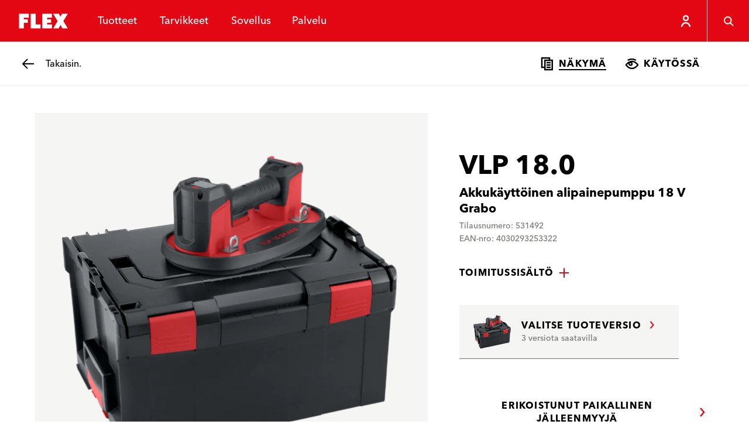

--- FILE ---
content_type: text/html; charset=utf-8
request_url: https://www.flex-tools.com/fi-fi/tuotteet/taydentavat-tuotteet/vlp-18-0
body_size: 93332
content:
<!DOCTYPE html><html lang="fi-fi"><head><meta charSet="utf-8"/><meta name="viewport" content="width=device-width, initial-scale=1"/><link rel="stylesheet" href="/_next/static/css/035f3e2427de6732.css" data-precedence="next"/><link rel="stylesheet" href="/_next/static/css/1639890192c0344b.css" data-precedence="next"/><link rel="stylesheet" href="/_next/static/css/a825c95b1080afa5.css" data-precedence="next"/><link rel="preload" as="script" fetchPriority="low" href="/_next/static/chunks/webpack-b7eeba21fe36bf08.js"/><script src="/_next/static/chunks/86b591b1-1ac878c4568903ad.js" async=""></script><script src="/_next/static/chunks/189-387de07825dcfbee.js" async=""></script><script src="/_next/static/chunks/main-app-0f6cb80cd354a45f.js" async=""></script><script src="/_next/static/chunks/923-a9376b92c47a458a.js" async=""></script><script src="/_next/static/chunks/app/layout-fa9cccd445b7586d.js" async=""></script><script src="/_next/static/chunks/708-8fd572e018b85f24.js" async=""></script><script src="/_next/static/chunks/127-c846cc62de339c7e.js" async=""></script><script src="/_next/static/chunks/app/%5Blocale%5D/layout-fca3d99e21353baf.js" async=""></script><script src="/_next/static/chunks/50af9851-282bad2dc32d17db.js" async=""></script><script src="/_next/static/chunks/9b792263-bf21a23a952f1fe7.js" async=""></script><script src="/_next/static/chunks/c8002a7c-76ed33e6177f03f3.js" async=""></script><script src="/_next/static/chunks/c4b56fbd-0446ed963ff91d4a.js" async=""></script><script src="/_next/static/chunks/0c9e68d2-b21b11a39dac3411.js" async=""></script><script src="/_next/static/chunks/985-f17db40123e97939.js" async=""></script><script src="/_next/static/chunks/780-6e51ab397964da3e.js" async=""></script><script src="/_next/static/chunks/382-1dd9a6ffe4ce330a.js" async=""></script><script src="/_next/static/chunks/app/%5Blocale%5D/%5B%5B...url%5D%5D/page-b96679ba74c37615.js" async=""></script><link rel="preload" href="https://flextools.grtrace.com/script/8f8d6a75-456d-4b09-8052-0f59fc60e801/ga.js" as="script" crossorigin="use-credentials"/><title>VLP 18.0 - FLEX</title><link rel="manifest" href="/site.webmanifest"/><meta name="theme-color" content="#ffffff"/><link rel="canonical" href="https://www.flex-tools.com/fi-fi/tuotteet/taydentavat-tuotteet/vlp-18-0"/><link rel="icon" href="/favicon-32x32.png"/><link rel="apple-touch-icon" href="/apple-touch-icon.png"/><script>(self.__next_s=self.__next_s||[]).push([0,{"children":"\n\t\t\t\t\tconst e = \"GrTracking\"\n\t\t\t\t\twindow['__GetResponseAnalyticsObject']=e;\n         \t\t\t   window[e]=window[e]||function(){ (window[e].q=window[e].q||[]).push(arguments) };","id":"getresponse-loader"}])</script><script src="/_next/static/chunks/polyfills-42372ed130431b0a.js" noModule=""></script></head><body class="flex-tools"><div hidden=""><!--$--><!--/$--></div><!--$?--><template id="B:0"></template><!--/$--><div class="site has-header-small"><header class="header theme-primary header-small"><div class="JumpToMainContent_jump-to-main-content__zAZVF" id="skip-link-wrapper"><a tabindex="1" class="button button-text JumpToMainContent_jump-to-main-content-button__sjgmK" href="#main-content"><span class="underline-on-interaction"><span class="button-label">main-navigation.jump-to-main-content</span></span><span class="icon"><svg xmlns="http://www.w3.org/2000/svg" viewBox="0 0 24 24" aria-label="Arrow pointing right"><path d="m9 5 6 7-6 7" stroke="currentColor" stroke-width="2.4" fill="none"></path></svg></span></a></div><div class="logo-container"><a class="logo-link" href="/fi-fi"><svg xmlns="http://www.w3.org/2000/svg" viewBox="0 0 121 56" class="logo" aria-label="FLEX"><g fill="none" fill-rule="evenodd"><path fill="#E30613" d="M0 56h121V0H0z"></path><path fill="#FFF" d="m90.462 14 2.905 5.803L96.243 14H107.4l-8.51 14 8.517 14-10.382-.02-3.65-6.507L89.906 42H79.542l8.314-14-8.55-14h11.156Zm-57.746 0v7.466h-9.33l-.002 3.126h7.466v6.843h-7.466l.002 10.563H14.05V14h18.665Zm13.115 0v20.527h9.32v7.466H36.483V14h9.348Zm31.292 0v7.432H67.8v3.149h7.453v6.843H67.8v2.921h9.36v7.648H58.43V14h18.693Z"></path></g></svg></a></div><nav class="menu-items"><ul class="menu-items-container"><li><div class="header-menu-item"><button class="header-link" type="button"><span data-text="Tuotteet">Tuotteet</span></button></div></li><li><div class="header-menu-item"><a class="header-link" href="/fi-fi/tarvikkeet"><span data-text="Tarvikkeet">Tarvikkeet</span></a></div></li><li><div class="header-menu-item"><button class="header-link" type="button"><span data-text="Sovellus">Sovellus</span></button></div></li><li><div class="header-menu-item"><button class="header-link" type="button"><span data-text="Palvelu">Palvelu</span></button></div></li></ul></nav><div class="icon-row"><div style="display:flex;height:7.2rem"><div class="HeaderUserButton_header-user-button__Tq_Sx HeaderUserButton_is-on-theme-primary___XFWg"><button type="button" class="HeaderUserButton_menu-button__PJeBn"><span class="icon"><svg xmlns="http://www.w3.org/2000/svg" viewBox="0 0 24 24" aria-label="Person"><path fill="none" stroke="currentColor" stroke-width="2.4" d="M12 3c1.1 0 2.1.4 2.8 1.2.8.7 1.2 1.7 1.2 2.8s-.4 2.1-1.2 2.8c-.7.8-1.7 1.2-2.8 1.2s-2.1-.4-2.8-1.2C8.4 9.1 8 8.1 8 7s.4-2.1 1.2-2.8S10.9 3 12 3zm7 19c0-3.9-3.1-7-7-7s-7 3.1-7 7"></path></svg></span></button></div></div><button class="button button-ghost header-menu-icon-button" aria-label="Haku" type="button"><span class="icon"><svg xmlns="http://www.w3.org/2000/svg" viewBox="0 0 24 24" aria-label="Magnifying glass"><g fill="none" stroke="currentColor" stroke-width="2.4"><circle cx="10.5" cy="10.5" r="7"></circle><path d="m16 16 5.5 5.5"></path></g></svg></span></button><button class="button button-ghost hamburger header-menu-icon-button" aria-label="Valikko" type="button"><span class="icon"><svg xmlns="http://www.w3.org/2000/svg" viewBox="0 0 24 24" aria-label="Menu"><path d="M3 5.5h18m-18 7h18m-11 7h11" stroke="currentColor" stroke-width="2.4" fill="none"></path></svg></span></button></div></header><div id="main-content"><div class="sub-header theme-light"><a class="button button-back" href="/fi-fi/tuotteet/akkukayttoiset-koneet/18-0-v"><span class="icon"><svg xmlns="http://www.w3.org/2000/svg" viewBox="0 0 24 24" aria-label="Arrow pointing left"><path d="M22 12H3.5m7.5 8-8-8 8-8" fill="none" stroke="currentColor" stroke-width="2.4"></path></svg></span><span class="assistive-text underline-on-interaction"><span class="button-label">Takaisin.</span></span></a><div class="menu-items"><div class="menu-items-inner"><a class="sub-header-link is-active" href="/fi-fi/tuotteet/taydentavat-tuotteet/vlp-18-0"><span class="icon"><svg xmlns="http://www.w3.org/2000/svg" viewBox="0 0 24 24" aria-label="Documents"><g fill="none" stroke="currentColor" stroke-width="2.4"><path d="M20.813 6v16H8.188V6h12.624ZM11 10h7m-7 4h7m-7 4h7"></path><path d="M7.5 18H3V2h13v3.348"></path></g></svg></span><span class="underline-on-interaction">Näkymä</span></a><a class="sub-header-link" href="/fi-fi/tuotteet/taydentavat-tuotteet/vlp-18-0/sovelluksen-sisalla"><span class="icon"><svg xmlns="http://www.w3.org/2000/svg" viewBox="0 0 24 24" aria-label="Eye"><g fill="none" stroke="currentColor" stroke-width="2.4"><path d="M12 7.9c3.6 0 6.8 1.8 9.7 5.4.2.2.2.4.2.6 0 .2-.1.5-.2.6-3.1 3.6-6.3 5.4-9.7 5.4-3.6 0-6.8-1.8-9.7-5.4-.2-.1-.3-.4-.3-.6 0-.2.1-.5.2-.6C5.4 9.6 8.5 7.9 12 7.9zM18.8 6c-.5-.3-1-.5-1.5-.8-1.8-.8-3.6-1.2-5.5-1.2S8 4.4 6.2 5.2c-.5.3-1 .5-1.4.8"></path><circle cx="9.5" cy="11.9" r="2.5"></circle></g></svg></span><span class="underline-on-interaction">Käytössä</span></a></div></div></div><main class="page-container product-detail-page has-sub-header"><script type="application/ld+json">{"@context":"https://schema.org","@type":"Product","name":"VLP 18.0","description":"","gtin13":"4030293253322","mpn":"531492","image":"https://hub.flex-tools.com/_f/8df/8df4319062b3e525487aed63a2f118c84ada7227/PRO_PHO_MAI_vlp-18-grabo-531492.webp","brand":{"@context":"https://schema.org","@type":"Organization","name":"FLEX-Elektrowerkzeuge GmbH","logo":"https://www.flex-tools.com/favicon-32x32.png","url":"https://www.flex-tools.com/"},"additionalProperty":[{"@context":"https://schema.org","@type":"PropertyValue","propertyID":"Nimellisilmavirta","value":"20 l/min"},{"@context":"https://schema.org","@type":"PropertyValue","propertyID":"Max. tyhjiö","value":"0,8 bar"},{"@context":"https://schema.org","@type":"PropertyValue","propertyID":"<strong>Sallittu nostokapasiteetti</strong>","value":"130 kg"},{"@context":"https://schema.org","@type":"PropertyValue","propertyID":"Max. pitokyky","value":"170 kg"},{"@context":"https://schema.org","@type":"PropertyValue","propertyID":"Työskentelylämpötila","value":"0°~60 °"},{"@context":"https://schema.org","@type":"PropertyValue","propertyID":"Mitta LxPxK ","value":"300 x 184 x 121 mm"},{"@context":"https://schema.org","@type":"PropertyValue","propertyID":"Akun jännite","value":"18 V"},{"@context":"https://schema.org","@type":"PropertyValue","propertyID":"Akun kapasiteetti","value":"2,5 / 5,0 / 8,0 Ah"},{"@context":"https://schema.org","@type":"PropertyValue","propertyID":"Paino ilman akkuyksikköä","value":"1,48 kg"}],"isVariantOf":{"@context":"https://schema.org","@type":"ProductGroup","name":"VLP 18.0 C","hasVariant":[{"@context":"https://schema.org","@type":"Product","name":"VLP 18.0 C","mpn":"531330","image":"https://hub.flex-tools.com/_f/5ea/5ea1057e2b3ad8589ab3732c272f7d83eb894382/PRO_PHO_MAI_vlp-18-0-grabo-c.webp","offers":[]},{"@context":"https://schema.org","@type":"Product","name":"VLP 18.0","mpn":"531492","image":"https://hub.flex-tools.com/_f/8df/8df4319062b3e525487aed63a2f118c84ada7227/PRO_PHO_MAI_vlp-18-grabo-531492.webp","offers":[]},{"@context":"https://schema.org","@type":"Product","name":"VLP 18.0/2.5 Set","mpn":"531332","image":"https://hub.flex-tools.com/_f/dd4/dd45c084ad3101a324dad44ee86407035f2b07f1/PRO_PHO_MAI_vlp-18-grabo-ap25-set-531332.webp","offers":[]}]}}</script><div class="product-detail"><div class="product-info"><p class="product-info-title">VLP 18.0</p><p class="product-info-subtitle">Akkukäyttöinen alipainepumppu 18 V Grabo</p><p class="product-info-meta-data">Tilausnumero: 531492</p><p class="product-info-meta-data">EAN-nro: 4030293253322</p></div><div class="product-gallery"><div class="product-gallery-inner"><div class="gallery-main"><div class="gallery-main-stage"><div class="gallery-thumbnail is-portrait is-image"><img alt="" loading="lazy" decoding="async" data-nimg="fill" class="flex-image of-contain" style="position:absolute;height:100%;width:100%;left:0;top:0;right:0;bottom:0;color:transparent" sizes="100vw" srcSet="/_next/image?url=https%3A%2F%2Fhub.flex-tools.com%2F_f%2F8df%2F8df4319062b3e525487aed63a2f118c84ada7227%2FPRO_PHO_MAI_vlp-18-grabo-531492.webp&amp;w=640&amp;q=75 640w, /_next/image?url=https%3A%2F%2Fhub.flex-tools.com%2F_f%2F8df%2F8df4319062b3e525487aed63a2f118c84ada7227%2FPRO_PHO_MAI_vlp-18-grabo-531492.webp&amp;w=750&amp;q=75 750w, /_next/image?url=https%3A%2F%2Fhub.flex-tools.com%2F_f%2F8df%2F8df4319062b3e525487aed63a2f118c84ada7227%2FPRO_PHO_MAI_vlp-18-grabo-531492.webp&amp;w=828&amp;q=75 828w, /_next/image?url=https%3A%2F%2Fhub.flex-tools.com%2F_f%2F8df%2F8df4319062b3e525487aed63a2f118c84ada7227%2FPRO_PHO_MAI_vlp-18-grabo-531492.webp&amp;w=1080&amp;q=75 1080w, /_next/image?url=https%3A%2F%2Fhub.flex-tools.com%2F_f%2F8df%2F8df4319062b3e525487aed63a2f118c84ada7227%2FPRO_PHO_MAI_vlp-18-grabo-531492.webp&amp;w=1200&amp;q=75 1200w, /_next/image?url=https%3A%2F%2Fhub.flex-tools.com%2F_f%2F8df%2F8df4319062b3e525487aed63a2f118c84ada7227%2FPRO_PHO_MAI_vlp-18-grabo-531492.webp&amp;w=1920&amp;q=75 1920w, /_next/image?url=https%3A%2F%2Fhub.flex-tools.com%2F_f%2F8df%2F8df4319062b3e525487aed63a2f118c84ada7227%2FPRO_PHO_MAI_vlp-18-grabo-531492.webp&amp;w=2048&amp;q=75 2048w, /_next/image?url=https%3A%2F%2Fhub.flex-tools.com%2F_f%2F8df%2F8df4319062b3e525487aed63a2f118c84ada7227%2FPRO_PHO_MAI_vlp-18-grabo-531492.webp&amp;w=3840&amp;q=75 3840w" src="/_next/image?url=https%3A%2F%2Fhub.flex-tools.com%2F_f%2F8df%2F8df4319062b3e525487aed63a2f118c84ada7227%2FPRO_PHO_MAI_vlp-18-grabo-531492.webp&amp;w=3840&amp;q=75"/></div><button class="button button-ghost" type="button"><span class="icon"><svg xmlns="http://www.w3.org/2000/svg" viewBox="0 0 24 24" aria-label="Magnifying glass"><g fill="none" stroke="currentColor" stroke-width="2.4"><circle cx="10.5" cy="10.5" r="7"></circle><path d="m16 16 5.5 5.5"></path></g></svg></span></button></div></div><div class="gallery-items"><div class="product-gallery-row" style="grid-template-columns:1.8fr 1.8fr 5fr 5fr"><div class="gallery-thumbnail is-portrait is-image"><img alt="" loading="lazy" decoding="async" data-nimg="fill" class="flex-image" style="position:absolute;height:100%;width:100%;left:0;top:0;right:0;bottom:0;color:transparent" sizes="100vw" srcSet="/_next/image?url=https%3A%2F%2Fhub.flex-tools.com%2F_f%2F4a6%2F4a6057e8dc88c858ffbeec94a1aaa4d5593d5041%2FPRO_PHO_SL_vlp-18-0-grabo-ap50.webp&amp;w=640&amp;q=75 640w, /_next/image?url=https%3A%2F%2Fhub.flex-tools.com%2F_f%2F4a6%2F4a6057e8dc88c858ffbeec94a1aaa4d5593d5041%2FPRO_PHO_SL_vlp-18-0-grabo-ap50.webp&amp;w=750&amp;q=75 750w, /_next/image?url=https%3A%2F%2Fhub.flex-tools.com%2F_f%2F4a6%2F4a6057e8dc88c858ffbeec94a1aaa4d5593d5041%2FPRO_PHO_SL_vlp-18-0-grabo-ap50.webp&amp;w=828&amp;q=75 828w, /_next/image?url=https%3A%2F%2Fhub.flex-tools.com%2F_f%2F4a6%2F4a6057e8dc88c858ffbeec94a1aaa4d5593d5041%2FPRO_PHO_SL_vlp-18-0-grabo-ap50.webp&amp;w=1080&amp;q=75 1080w, /_next/image?url=https%3A%2F%2Fhub.flex-tools.com%2F_f%2F4a6%2F4a6057e8dc88c858ffbeec94a1aaa4d5593d5041%2FPRO_PHO_SL_vlp-18-0-grabo-ap50.webp&amp;w=1200&amp;q=75 1200w, /_next/image?url=https%3A%2F%2Fhub.flex-tools.com%2F_f%2F4a6%2F4a6057e8dc88c858ffbeec94a1aaa4d5593d5041%2FPRO_PHO_SL_vlp-18-0-grabo-ap50.webp&amp;w=1920&amp;q=75 1920w, /_next/image?url=https%3A%2F%2Fhub.flex-tools.com%2F_f%2F4a6%2F4a6057e8dc88c858ffbeec94a1aaa4d5593d5041%2FPRO_PHO_SL_vlp-18-0-grabo-ap50.webp&amp;w=2048&amp;q=75 2048w, /_next/image?url=https%3A%2F%2Fhub.flex-tools.com%2F_f%2F4a6%2F4a6057e8dc88c858ffbeec94a1aaa4d5593d5041%2FPRO_PHO_SL_vlp-18-0-grabo-ap50.webp&amp;w=3840&amp;q=75 3840w" src="/_next/image?url=https%3A%2F%2Fhub.flex-tools.com%2F_f%2F4a6%2F4a6057e8dc88c858ffbeec94a1aaa4d5593d5041%2FPRO_PHO_SL_vlp-18-0-grabo-ap50.webp&amp;w=3840&amp;q=75"/></div><div class="gallery-thumbnail is-portrait is-image"><img alt="" loading="lazy" decoding="async" data-nimg="fill" class="flex-image" style="position:absolute;height:100%;width:100%;left:0;top:0;right:0;bottom:0;color:transparent" sizes="100vw" srcSet="/_next/image?url=https%3A%2F%2Fhub.flex-tools.com%2F_f%2Fd58%2Fd586d76537b4e7fa1f97bcfd3bc0bc3f334bc780%2FPRO_PHO_SL_vlp-18-0-grabo-ap80.webp&amp;w=640&amp;q=75 640w, /_next/image?url=https%3A%2F%2Fhub.flex-tools.com%2F_f%2Fd58%2Fd586d76537b4e7fa1f97bcfd3bc0bc3f334bc780%2FPRO_PHO_SL_vlp-18-0-grabo-ap80.webp&amp;w=750&amp;q=75 750w, /_next/image?url=https%3A%2F%2Fhub.flex-tools.com%2F_f%2Fd58%2Fd586d76537b4e7fa1f97bcfd3bc0bc3f334bc780%2FPRO_PHO_SL_vlp-18-0-grabo-ap80.webp&amp;w=828&amp;q=75 828w, /_next/image?url=https%3A%2F%2Fhub.flex-tools.com%2F_f%2Fd58%2Fd586d76537b4e7fa1f97bcfd3bc0bc3f334bc780%2FPRO_PHO_SL_vlp-18-0-grabo-ap80.webp&amp;w=1080&amp;q=75 1080w, /_next/image?url=https%3A%2F%2Fhub.flex-tools.com%2F_f%2Fd58%2Fd586d76537b4e7fa1f97bcfd3bc0bc3f334bc780%2FPRO_PHO_SL_vlp-18-0-grabo-ap80.webp&amp;w=1200&amp;q=75 1200w, /_next/image?url=https%3A%2F%2Fhub.flex-tools.com%2F_f%2Fd58%2Fd586d76537b4e7fa1f97bcfd3bc0bc3f334bc780%2FPRO_PHO_SL_vlp-18-0-grabo-ap80.webp&amp;w=1920&amp;q=75 1920w, /_next/image?url=https%3A%2F%2Fhub.flex-tools.com%2F_f%2Fd58%2Fd586d76537b4e7fa1f97bcfd3bc0bc3f334bc780%2FPRO_PHO_SL_vlp-18-0-grabo-ap80.webp&amp;w=2048&amp;q=75 2048w, /_next/image?url=https%3A%2F%2Fhub.flex-tools.com%2F_f%2Fd58%2Fd586d76537b4e7fa1f97bcfd3bc0bc3f334bc780%2FPRO_PHO_SL_vlp-18-0-grabo-ap80.webp&amp;w=3840&amp;q=75 3840w" src="/_next/image?url=https%3A%2F%2Fhub.flex-tools.com%2F_f%2Fd58%2Fd586d76537b4e7fa1f97bcfd3bc0bc3f334bc780%2FPRO_PHO_SL_vlp-18-0-grabo-ap80.webp&amp;w=3840&amp;q=75"/></div><div class="gallery-thumbnail is-landscape is-image"><img alt="" loading="lazy" decoding="async" data-nimg="fill" class="flex-image" style="position:absolute;height:100%;width:100%;left:0;top:0;right:0;bottom:0;color:transparent" sizes="100vw" srcSet="/_next/image?url=https%3A%2F%2Fhub.flex-tools.com%2F_f%2Fc2d%2Fc2d8ce96edfbb38668dc00d8bb15505f3242c798%2FAPP_PHO_DIV_anw-vlp18-ec-01.webp&amp;w=640&amp;q=75 640w, /_next/image?url=https%3A%2F%2Fhub.flex-tools.com%2F_f%2Fc2d%2Fc2d8ce96edfbb38668dc00d8bb15505f3242c798%2FAPP_PHO_DIV_anw-vlp18-ec-01.webp&amp;w=750&amp;q=75 750w, /_next/image?url=https%3A%2F%2Fhub.flex-tools.com%2F_f%2Fc2d%2Fc2d8ce96edfbb38668dc00d8bb15505f3242c798%2FAPP_PHO_DIV_anw-vlp18-ec-01.webp&amp;w=828&amp;q=75 828w, /_next/image?url=https%3A%2F%2Fhub.flex-tools.com%2F_f%2Fc2d%2Fc2d8ce96edfbb38668dc00d8bb15505f3242c798%2FAPP_PHO_DIV_anw-vlp18-ec-01.webp&amp;w=1080&amp;q=75 1080w, /_next/image?url=https%3A%2F%2Fhub.flex-tools.com%2F_f%2Fc2d%2Fc2d8ce96edfbb38668dc00d8bb15505f3242c798%2FAPP_PHO_DIV_anw-vlp18-ec-01.webp&amp;w=1200&amp;q=75 1200w, /_next/image?url=https%3A%2F%2Fhub.flex-tools.com%2F_f%2Fc2d%2Fc2d8ce96edfbb38668dc00d8bb15505f3242c798%2FAPP_PHO_DIV_anw-vlp18-ec-01.webp&amp;w=1920&amp;q=75 1920w, /_next/image?url=https%3A%2F%2Fhub.flex-tools.com%2F_f%2Fc2d%2Fc2d8ce96edfbb38668dc00d8bb15505f3242c798%2FAPP_PHO_DIV_anw-vlp18-ec-01.webp&amp;w=2048&amp;q=75 2048w, /_next/image?url=https%3A%2F%2Fhub.flex-tools.com%2F_f%2Fc2d%2Fc2d8ce96edfbb38668dc00d8bb15505f3242c798%2FAPP_PHO_DIV_anw-vlp18-ec-01.webp&amp;w=3840&amp;q=75 3840w" src="/_next/image?url=https%3A%2F%2Fhub.flex-tools.com%2F_f%2Fc2d%2Fc2d8ce96edfbb38668dc00d8bb15505f3242c798%2FAPP_PHO_DIV_anw-vlp18-ec-01.webp&amp;w=3840&amp;q=75"/></div><div class="gallery-thumbnail is-landscape is-image"><img alt="" loading="lazy" decoding="async" data-nimg="fill" class="flex-image" style="position:absolute;height:100%;width:100%;left:0;top:0;right:0;bottom:0;color:transparent" sizes="100vw" srcSet="/_next/image?url=https%3A%2F%2Fhub.flex-tools.com%2F_f%2F200%2F2006313234708cafacfe3c10af4eceb7257f60e3%2FAPP_PHO_DIV_anw-vlp18-ec-02.webp&amp;w=640&amp;q=75 640w, /_next/image?url=https%3A%2F%2Fhub.flex-tools.com%2F_f%2F200%2F2006313234708cafacfe3c10af4eceb7257f60e3%2FAPP_PHO_DIV_anw-vlp18-ec-02.webp&amp;w=750&amp;q=75 750w, /_next/image?url=https%3A%2F%2Fhub.flex-tools.com%2F_f%2F200%2F2006313234708cafacfe3c10af4eceb7257f60e3%2FAPP_PHO_DIV_anw-vlp18-ec-02.webp&amp;w=828&amp;q=75 828w, /_next/image?url=https%3A%2F%2Fhub.flex-tools.com%2F_f%2F200%2F2006313234708cafacfe3c10af4eceb7257f60e3%2FAPP_PHO_DIV_anw-vlp18-ec-02.webp&amp;w=1080&amp;q=75 1080w, /_next/image?url=https%3A%2F%2Fhub.flex-tools.com%2F_f%2F200%2F2006313234708cafacfe3c10af4eceb7257f60e3%2FAPP_PHO_DIV_anw-vlp18-ec-02.webp&amp;w=1200&amp;q=75 1200w, /_next/image?url=https%3A%2F%2Fhub.flex-tools.com%2F_f%2F200%2F2006313234708cafacfe3c10af4eceb7257f60e3%2FAPP_PHO_DIV_anw-vlp18-ec-02.webp&amp;w=1920&amp;q=75 1920w, /_next/image?url=https%3A%2F%2Fhub.flex-tools.com%2F_f%2F200%2F2006313234708cafacfe3c10af4eceb7257f60e3%2FAPP_PHO_DIV_anw-vlp18-ec-02.webp&amp;w=2048&amp;q=75 2048w, /_next/image?url=https%3A%2F%2Fhub.flex-tools.com%2F_f%2F200%2F2006313234708cafacfe3c10af4eceb7257f60e3%2FAPP_PHO_DIV_anw-vlp18-ec-02.webp&amp;w=3840&amp;q=75 3840w" src="/_next/image?url=https%3A%2F%2Fhub.flex-tools.com%2F_f%2F200%2F2006313234708cafacfe3c10af4eceb7257f60e3%2FAPP_PHO_DIV_anw-vlp18-ec-02.webp&amp;w=3840&amp;q=75"/></div></div><div class="product-gallery-row" style="grid-template-columns:5fr 1.8fr 1.8fr 1.8fr"><div class="gallery-thumbnail is-landscape is-video"><img alt="" loading="lazy" decoding="async" data-nimg="fill" class="flex-image" style="position:absolute;height:100%;width:100%;left:0;top:0;right:0;bottom:0;color:transparent" sizes="100vw" srcSet="/_next/image?url=https%3A%2F%2Fhub.flex-tools.com%2F_f%2Fb83%2Fb83d3c3bf85d2ab96862e1b8a05a179f02a82028%2FPRO_VID_VLP-18-Grabo.jpg&amp;w=640&amp;q=75 640w, /_next/image?url=https%3A%2F%2Fhub.flex-tools.com%2F_f%2Fb83%2Fb83d3c3bf85d2ab96862e1b8a05a179f02a82028%2FPRO_VID_VLP-18-Grabo.jpg&amp;w=750&amp;q=75 750w, /_next/image?url=https%3A%2F%2Fhub.flex-tools.com%2F_f%2Fb83%2Fb83d3c3bf85d2ab96862e1b8a05a179f02a82028%2FPRO_VID_VLP-18-Grabo.jpg&amp;w=828&amp;q=75 828w, /_next/image?url=https%3A%2F%2Fhub.flex-tools.com%2F_f%2Fb83%2Fb83d3c3bf85d2ab96862e1b8a05a179f02a82028%2FPRO_VID_VLP-18-Grabo.jpg&amp;w=1080&amp;q=75 1080w, /_next/image?url=https%3A%2F%2Fhub.flex-tools.com%2F_f%2Fb83%2Fb83d3c3bf85d2ab96862e1b8a05a179f02a82028%2FPRO_VID_VLP-18-Grabo.jpg&amp;w=1200&amp;q=75 1200w, /_next/image?url=https%3A%2F%2Fhub.flex-tools.com%2F_f%2Fb83%2Fb83d3c3bf85d2ab96862e1b8a05a179f02a82028%2FPRO_VID_VLP-18-Grabo.jpg&amp;w=1920&amp;q=75 1920w, /_next/image?url=https%3A%2F%2Fhub.flex-tools.com%2F_f%2Fb83%2Fb83d3c3bf85d2ab96862e1b8a05a179f02a82028%2FPRO_VID_VLP-18-Grabo.jpg&amp;w=2048&amp;q=75 2048w, /_next/image?url=https%3A%2F%2Fhub.flex-tools.com%2F_f%2Fb83%2Fb83d3c3bf85d2ab96862e1b8a05a179f02a82028%2FPRO_VID_VLP-18-Grabo.jpg&amp;w=3840&amp;q=75 3840w" src="/_next/image?url=https%3A%2F%2Fhub.flex-tools.com%2F_f%2Fb83%2Fb83d3c3bf85d2ab96862e1b8a05a179f02a82028%2FPRO_VID_VLP-18-Grabo.jpg&amp;w=3840&amp;q=75"/></div><div class="gallery-thumbnail is-portrait is-image"><img alt="" loading="lazy" decoding="async" data-nimg="fill" class="flex-image" style="position:absolute;height:100%;width:100%;left:0;top:0;right:0;bottom:0;color:transparent" sizes="100vw" srcSet="/_next/image?url=https%3A%2F%2Fhub.flex-tools.com%2F_f%2F682%2F682201fade2c7b4db4ed654d14ff348c9c7b7cf5%2FPRO_PHO_DET_vlp-18-grabo-display.webp&amp;w=640&amp;q=75 640w, /_next/image?url=https%3A%2F%2Fhub.flex-tools.com%2F_f%2F682%2F682201fade2c7b4db4ed654d14ff348c9c7b7cf5%2FPRO_PHO_DET_vlp-18-grabo-display.webp&amp;w=750&amp;q=75 750w, /_next/image?url=https%3A%2F%2Fhub.flex-tools.com%2F_f%2F682%2F682201fade2c7b4db4ed654d14ff348c9c7b7cf5%2FPRO_PHO_DET_vlp-18-grabo-display.webp&amp;w=828&amp;q=75 828w, /_next/image?url=https%3A%2F%2Fhub.flex-tools.com%2F_f%2F682%2F682201fade2c7b4db4ed654d14ff348c9c7b7cf5%2FPRO_PHO_DET_vlp-18-grabo-display.webp&amp;w=1080&amp;q=75 1080w, /_next/image?url=https%3A%2F%2Fhub.flex-tools.com%2F_f%2F682%2F682201fade2c7b4db4ed654d14ff348c9c7b7cf5%2FPRO_PHO_DET_vlp-18-grabo-display.webp&amp;w=1200&amp;q=75 1200w, /_next/image?url=https%3A%2F%2Fhub.flex-tools.com%2F_f%2F682%2F682201fade2c7b4db4ed654d14ff348c9c7b7cf5%2FPRO_PHO_DET_vlp-18-grabo-display.webp&amp;w=1920&amp;q=75 1920w, /_next/image?url=https%3A%2F%2Fhub.flex-tools.com%2F_f%2F682%2F682201fade2c7b4db4ed654d14ff348c9c7b7cf5%2FPRO_PHO_DET_vlp-18-grabo-display.webp&amp;w=2048&amp;q=75 2048w, /_next/image?url=https%3A%2F%2Fhub.flex-tools.com%2F_f%2F682%2F682201fade2c7b4db4ed654d14ff348c9c7b7cf5%2FPRO_PHO_DET_vlp-18-grabo-display.webp&amp;w=3840&amp;q=75 3840w" src="/_next/image?url=https%3A%2F%2Fhub.flex-tools.com%2F_f%2F682%2F682201fade2c7b4db4ed654d14ff348c9c7b7cf5%2FPRO_PHO_DET_vlp-18-grabo-display.webp&amp;w=3840&amp;q=75"/></div><div class="gallery-thumbnail is-portrait is-image"><img alt="" loading="lazy" decoding="async" data-nimg="fill" class="flex-image" style="position:absolute;height:100%;width:100%;left:0;top:0;right:0;bottom:0;color:transparent" sizes="100vw" srcSet="/_next/image?url=https%3A%2F%2Fhub.flex-tools.com%2F_f%2F162%2F162702b315b12817ea7c1473e968ec5666428c24%2FPRO_PHO_DET_vlp-18-grabo-hooks.webp&amp;w=640&amp;q=75 640w, /_next/image?url=https%3A%2F%2Fhub.flex-tools.com%2F_f%2F162%2F162702b315b12817ea7c1473e968ec5666428c24%2FPRO_PHO_DET_vlp-18-grabo-hooks.webp&amp;w=750&amp;q=75 750w, /_next/image?url=https%3A%2F%2Fhub.flex-tools.com%2F_f%2F162%2F162702b315b12817ea7c1473e968ec5666428c24%2FPRO_PHO_DET_vlp-18-grabo-hooks.webp&amp;w=828&amp;q=75 828w, /_next/image?url=https%3A%2F%2Fhub.flex-tools.com%2F_f%2F162%2F162702b315b12817ea7c1473e968ec5666428c24%2FPRO_PHO_DET_vlp-18-grabo-hooks.webp&amp;w=1080&amp;q=75 1080w, /_next/image?url=https%3A%2F%2Fhub.flex-tools.com%2F_f%2F162%2F162702b315b12817ea7c1473e968ec5666428c24%2FPRO_PHO_DET_vlp-18-grabo-hooks.webp&amp;w=1200&amp;q=75 1200w, /_next/image?url=https%3A%2F%2Fhub.flex-tools.com%2F_f%2F162%2F162702b315b12817ea7c1473e968ec5666428c24%2FPRO_PHO_DET_vlp-18-grabo-hooks.webp&amp;w=1920&amp;q=75 1920w, /_next/image?url=https%3A%2F%2Fhub.flex-tools.com%2F_f%2F162%2F162702b315b12817ea7c1473e968ec5666428c24%2FPRO_PHO_DET_vlp-18-grabo-hooks.webp&amp;w=2048&amp;q=75 2048w, /_next/image?url=https%3A%2F%2Fhub.flex-tools.com%2F_f%2F162%2F162702b315b12817ea7c1473e968ec5666428c24%2FPRO_PHO_DET_vlp-18-grabo-hooks.webp&amp;w=3840&amp;q=75 3840w" src="/_next/image?url=https%3A%2F%2Fhub.flex-tools.com%2F_f%2F162%2F162702b315b12817ea7c1473e968ec5666428c24%2FPRO_PHO_DET_vlp-18-grabo-hooks.webp&amp;w=3840&amp;q=75"/></div><div class="gallery-thumbnail is-portrait is-image is-more"><img alt="" loading="lazy" decoding="async" data-nimg="fill" class="flex-image" style="position:absolute;height:100%;width:100%;left:0;top:0;right:0;bottom:0;color:transparent" sizes="100vw" srcSet="/_next/image?url=https%3A%2F%2Fhub.flex-tools.com%2F_f%2F110%2F110d61c5252e3c8ac46aabaf6c27023743fceee1%2FPRO_PHO_SL_vlp-18-grabo-bag.webp&amp;w=640&amp;q=75 640w, /_next/image?url=https%3A%2F%2Fhub.flex-tools.com%2F_f%2F110%2F110d61c5252e3c8ac46aabaf6c27023743fceee1%2FPRO_PHO_SL_vlp-18-grabo-bag.webp&amp;w=750&amp;q=75 750w, /_next/image?url=https%3A%2F%2Fhub.flex-tools.com%2F_f%2F110%2F110d61c5252e3c8ac46aabaf6c27023743fceee1%2FPRO_PHO_SL_vlp-18-grabo-bag.webp&amp;w=828&amp;q=75 828w, /_next/image?url=https%3A%2F%2Fhub.flex-tools.com%2F_f%2F110%2F110d61c5252e3c8ac46aabaf6c27023743fceee1%2FPRO_PHO_SL_vlp-18-grabo-bag.webp&amp;w=1080&amp;q=75 1080w, /_next/image?url=https%3A%2F%2Fhub.flex-tools.com%2F_f%2F110%2F110d61c5252e3c8ac46aabaf6c27023743fceee1%2FPRO_PHO_SL_vlp-18-grabo-bag.webp&amp;w=1200&amp;q=75 1200w, /_next/image?url=https%3A%2F%2Fhub.flex-tools.com%2F_f%2F110%2F110d61c5252e3c8ac46aabaf6c27023743fceee1%2FPRO_PHO_SL_vlp-18-grabo-bag.webp&amp;w=1920&amp;q=75 1920w, /_next/image?url=https%3A%2F%2Fhub.flex-tools.com%2F_f%2F110%2F110d61c5252e3c8ac46aabaf6c27023743fceee1%2FPRO_PHO_SL_vlp-18-grabo-bag.webp&amp;w=2048&amp;q=75 2048w, /_next/image?url=https%3A%2F%2Fhub.flex-tools.com%2F_f%2F110%2F110d61c5252e3c8ac46aabaf6c27023743fceee1%2FPRO_PHO_SL_vlp-18-grabo-bag.webp&amp;w=3840&amp;q=75 3840w" src="/_next/image?url=https%3A%2F%2Fhub.flex-tools.com%2F_f%2F110%2F110d61c5252e3c8ac46aabaf6c27023743fceee1%2FPRO_PHO_SL_vlp-18-grabo-bag.webp&amp;w=3840&amp;q=75"/></div></div></div></div></div><div class="product-details"><div class="collapsible is-normal"><button type="button" id="collapsible-pane-AUvFKuZMiRmXm3FNaa_p3" class="collapsible-pane" aria-controls="collapsible-content-AUvFKuZMiRmXm3FNaa_p3" role="button"><span class="underline-on-interaction">Toimitussisältö</span><span class="icon"><svg xmlns="http://www.w3.org/2000/svg" viewBox="0 0 24 24" aria-label="Plus symbol"><path d="M12 2v20m10-10H2" stroke="currentColor" stroke-width="2.4" fill="none"></path></svg></span></button><div id="collapsible-content-AUvFKuZMiRmXm3FNaa_p3" class="collapsible-content" aria-labelledby="collapsible-pane-AUvFKuZMiRmXm3FNaa_p3" role="region"><ul class="equipment-list"><li><a class="underline-on-interaction" href="/fi-fi/tarvikkeet/varastointijarjestelma/dummy-tk-l">1× Kuljetuslaukku L-BOXX® (414093)</a></li><li>1× Kuljetuslaukku</li><li><a class="underline-on-interaction" href="/fi-fi/tarvikkeet/varastointijarjestelma/tke-vlp">1× Laukun sisäosa (533620)</a></li></ul></div></div><button class="button product-variant-button" type="button"><div class="button-image"><img alt="" loading="lazy" decoding="async" data-nimg="fill" class="flex-image of-contain" style="position:absolute;height:100%;width:100%;left:0;top:0;right:0;bottom:0;color:transparent" sizes="100vw" srcSet="/_next/image?url=https%3A%2F%2Fhub.flex-tools.com%2F_f%2F8df%2F8df4319062b3e525487aed63a2f118c84ada7227%2FPRO_PHO_MAI_vlp-18-grabo-531492.webp&amp;w=640&amp;q=75 640w, /_next/image?url=https%3A%2F%2Fhub.flex-tools.com%2F_f%2F8df%2F8df4319062b3e525487aed63a2f118c84ada7227%2FPRO_PHO_MAI_vlp-18-grabo-531492.webp&amp;w=750&amp;q=75 750w, /_next/image?url=https%3A%2F%2Fhub.flex-tools.com%2F_f%2F8df%2F8df4319062b3e525487aed63a2f118c84ada7227%2FPRO_PHO_MAI_vlp-18-grabo-531492.webp&amp;w=828&amp;q=75 828w, /_next/image?url=https%3A%2F%2Fhub.flex-tools.com%2F_f%2F8df%2F8df4319062b3e525487aed63a2f118c84ada7227%2FPRO_PHO_MAI_vlp-18-grabo-531492.webp&amp;w=1080&amp;q=75 1080w, /_next/image?url=https%3A%2F%2Fhub.flex-tools.com%2F_f%2F8df%2F8df4319062b3e525487aed63a2f118c84ada7227%2FPRO_PHO_MAI_vlp-18-grabo-531492.webp&amp;w=1200&amp;q=75 1200w, /_next/image?url=https%3A%2F%2Fhub.flex-tools.com%2F_f%2F8df%2F8df4319062b3e525487aed63a2f118c84ada7227%2FPRO_PHO_MAI_vlp-18-grabo-531492.webp&amp;w=1920&amp;q=75 1920w, /_next/image?url=https%3A%2F%2Fhub.flex-tools.com%2F_f%2F8df%2F8df4319062b3e525487aed63a2f118c84ada7227%2FPRO_PHO_MAI_vlp-18-grabo-531492.webp&amp;w=2048&amp;q=75 2048w, /_next/image?url=https%3A%2F%2Fhub.flex-tools.com%2F_f%2F8df%2F8df4319062b3e525487aed63a2f118c84ada7227%2FPRO_PHO_MAI_vlp-18-grabo-531492.webp&amp;w=3840&amp;q=75 3840w" src="/_next/image?url=https%3A%2F%2Fhub.flex-tools.com%2F_f%2F8df%2F8df4319062b3e525487aed63a2f118c84ada7227%2FPRO_PHO_MAI_vlp-18-grabo-531492.webp&amp;w=3840&amp;q=75"/></div><div class="button-inner"><span class="button-label">Valitse tuoteversio</span><span class="button-subline">3 versiota saatavilla</span><span class="icon"><svg xmlns="http://www.w3.org/2000/svg" viewBox="0 0 24 24" aria-label="Arrow pointing right"><path d="m9 5 6 7-6 7" stroke="currentColor" stroke-width="2.4" fill="none"></path></svg></span></div></button><div class="product-availability"><a class="button button-text" href="/fi-fi/palvelu/jalleenmyyjan-haku"><span class="underline-on-interaction"><span class="button-label">Erikoistunut paikallinen jälleenmyyjä</span></span><span class="icon"><svg xmlns="http://www.w3.org/2000/svg" viewBox="0 0 24 24" aria-label="Arrow pointing right"><path d="m9 5 6 7-6 7" stroke="currentColor" stroke-width="2.4" fill="none"></path></svg></span></a></div><div class="detail-info"><div class="collapsible is-normal"><button type="button" id="collapsible-pane-oNRmUjKj2KuUfyN4av65a" class="collapsible-pane" aria-controls="collapsible-content-oNRmUjKj2KuUfyN4av65a" role="button"><span class="underline-on-interaction">Tekniset tiedot</span><span class="icon"><svg xmlns="http://www.w3.org/2000/svg" viewBox="0 0 24 24" aria-label="Plus symbol"><path d="M12 2v20m10-10H2" stroke="currentColor" stroke-width="2.4" fill="none"></path></svg></span></button><div id="collapsible-content-oNRmUjKj2KuUfyN4av65a" class="collapsible-content" aria-labelledby="collapsible-pane-oNRmUjKj2KuUfyN4av65a" role="region"><table class="technical-data"><tbody><tr><th>Nimellisilmavirta</th><td>20 l/min</td></tr><tr><th>Max. tyhjiö</th><td>0,8 bar</td></tr><tr><th>&lt;strong&gt;Sallittu nostokapasiteetti&lt;/strong&gt;</th><td>130 kg</td></tr><tr><th>Max. pitokyky</th><td>170 kg</td></tr><tr><th>Työskentelylämpötila</th><td>0°~60 °</td></tr><tr><th>Mitta LxPxK </th><td>300 x 184 x 121 mm</td></tr><tr><th>Akun jännite</th><td>18 V</td></tr><tr><th>Akun kapasiteetti</th><td>2,5 / 5,0 / 8,0 Ah</td></tr><tr><th>Paino ilman akkuyksikköä</th><td>1,48 kg</td></tr></tbody></table></div></div><div class="collapsible is-normal"><button type="button" id="collapsible-pane-Vo4sKE8Q3JpI1AnIsfXeq" class="collapsible-pane" aria-controls="collapsible-content-Vo4sKE8Q3JpI1AnIsfXeq" role="button"><span class="underline-on-interaction">Ladattavat tiedostot</span><span class="icon"><svg xmlns="http://www.w3.org/2000/svg" viewBox="0 0 24 24" aria-label="Plus symbol"><path d="M12 2v20m10-10H2" stroke="currentColor" stroke-width="2.4" fill="none"></path></svg></span></button><div id="collapsible-content-Vo4sKE8Q3JpI1AnIsfXeq" class="collapsible-content" aria-labelledby="collapsible-pane-Vo4sKE8Q3JpI1AnIsfXeq" role="region"><ul class="download-list"><li><a rel="noopener noreferrer" download="PRO_GRA_DIM_VLP18-Massgrafik.png" class="download-link" target="_blank" href="https://hub.flex-tools.com/_f/821/821a82039622879ceb8f69e9d188c5eed6e36b6e/PRO_GRA_DIM_VLP18-Massgrafik.png"><span class="icon"><svg xmlns="http://www.w3.org/2000/svg" viewBox="0 0 24 24" aria-label="Download"><g fill="none" stroke="currentColor" stroke-width="2.4"><path d="M5 2h15v20H5zm7.5 6.5v6.262"></path><path d="m9.5 12.5 3 3 3-3"></path></g></svg></span><span class="title"><span class="underline-on-interaction">Mitoitettu luonnos</span></span></a></li><li><a rel="noopener noreferrer" download="PRO_DOC_MAN_VLP-18-EC.pdf" class="download-link" target="_blank" href="https://hub.flex-tools.com/_f/075/075e9c5b725304102f3d5a74cb7588ef498b37ed/PRO_DOC_MAN_VLP-18-EC.pdf"><span class="icon"><svg xmlns="http://www.w3.org/2000/svg" viewBox="0 0 24 24" aria-label="Download"><g fill="none" stroke="currentColor" stroke-width="2.4"><path d="M5 2h15v20H5zm7.5 6.5v6.262"></path><path d="m9.5 12.5 3 3 3-3"></path></g></svg></span><span class="title"><span class="underline-on-interaction">Käyttöohjeet</span></span></a></li><li><a rel="noopener noreferrer" download="GD_PG_$KT-DB-$KP-VLPDC-$PG-531492.pdf" class="download-link" target="_blank" href="https://hub.flex-tools.com/_f/385/3851e93c48d50b290c46fb1b0b06346f0c57a3d2/GD_PG_%24KT-DB-%24KP-VLPDC-%24PG-531492.pdf"><span class="icon"><svg xmlns="http://www.w3.org/2000/svg" viewBox="0 0 24 24" aria-label="Download"><g fill="none" stroke="currentColor" stroke-width="2.4"><path d="M5 2h15v20H5zm7.5 6.5v6.262"></path><path d="m9.5 12.5 3 3 3-3"></path></g></svg></span><span class="title"><span class="underline-on-interaction">Tuotetiedot</span></span></a></li><li><a rel="noopener noreferrer" download="PRO_DOC_EXP_VLP-18.pdf" class="download-link" target="_blank" href="https://hub.flex-tools.com/_f/bdb/bdb49e58613cb345cf806389e9ad73f7b3f5eefd/PRO_DOC_EXP_VLP-18.pdf"><span class="icon"><svg xmlns="http://www.w3.org/2000/svg" viewBox="0 0 24 24" aria-label="Download"><g fill="none" stroke="currentColor" stroke-width="2.4"><path d="M5 2h15v20H5zm7.5 6.5v6.262"></path><path d="m9.5 12.5 3 3 3-3"></path></g></svg></span><span class="title"><span class="underline-on-interaction">Hajoituskuva</span></span></a></li></ul></div></div></div></div></div><div class="benefits-expander theme-primary"><div class="benefits-expander-inner"><div class="benefits-expander-main-container"><div class="image-container"><div class="lottie-player is-colored"><div class="lf-player-container"><div id="lottie" style="background:transparent;margin:0 auto;outline:none;overflow:hidden"></div></div></div></div><div class="text-container"><h2 class="headline">Edut</h2><div class="content"><ul><li>Ergonomisesti suunniteltu kannettava sähköinen alipainenostin nostaa ja liikuttaa melkein mitä tahansa esinettä ja asettaa sen vaivattomasti paikoilleen. Tämä alipainenostin sopii erinomaisesti erilaisille materiaaleille, kuten laatoille, kipsilevyille, betonilohkoille, lasille, metalleille, huonekaluille ja suurille sähkölaitteille. Sen tehokas toiminnallisuus varmistaa, että raskaita esineitä käsitellään tehokkaasti ja luotettavasti.</li><li>Alipainenostimella on jopa 170 kg:n pitovoima, joka riippuu ympäristöolosuhteista, ja se imee lähes minkä tahansa pinnan - jopa pölyiset, karheat tai puolihuokoiset materiaalit. Sallittu kantavuus on 130 kg.</li><li>Työturvallisuus on etusijalla. Alipainenostimessa on automaattinen imutoiminto ja digitaalinen näyttö näyttää jatkuvasti tietoa nykyisestä alipaineesta.</li></ul></div><div class="button-container"><button class="button button-secondary is-on-theme-primary" type="button"><span class="icon"><svg xmlns="http://www.w3.org/2000/svg" viewBox="0 0 24 24" aria-label="Plus symbol"><path d="M12 2v20m10-10H2" stroke="currentColor" stroke-width="2.4" fill="none"></path></svg></span><span class="button-label">Näytä enemmän</span></button></div></div></div><div class="benefits-expander-expanded-container"><div class="pictogram-container"><span class="pictogram"><svg xmlns="http://www.w3.org/2000/svg" viewBox="0 0 141.73 141.73" style="enable-background:new 0 0 141.73 141.73" xml:space="preserve"><path style="fill:#fff" d="M130.704 3.049H11.028c-.085 0-8.499.097-8.499 8.499v119.325s0 7.81 7.81 7.81h121.053s7.81 0 7.81-7.81V11.548c.001-.085-.096-8.499-8.498-8.499z"/><path style="fill:#e3000b" d="M130.704 3.049H11.028c-.085 0-8.499.097-8.499 8.499v119.325s0 7.81 7.81 7.81h121.053s7.81 0 7.81-7.81V11.548c.001-.085-.096-8.499-8.498-8.499zm5.663 127.824c0 4.735-4.144 4.975-4.975 4.975H10.339c-4.735 0-4.976-4.144-4.976-4.975V11.548c0-5.139 4.363-5.635 5.7-5.665h119.64c5.139 0 5.635 4.363 5.665 5.701l-.001 119.289z"/><path style="fill:#e3000b" d="M24.383 43.903c-2.463 6.152-3.294 15.417.307 25.475.945 2.642 6.228 5.135 18.78 4.638l.356-.014c-.707-5.41-2.621-22.446.143-30.234.546-1.536.649-3.199.619-4.474-3.169-.183-10.196-.388-10.196-.388-6.124-.441-9.15 2.848-10.009 4.997zm63.673-4.316c-1.652.001-3.362-.026-5.083-.092a236.761 236.761 0 0 0-11.846-.167c-4.321-.055-8.571.041-11.845.167-1.722.067-3.432.094-5.085.092.005 2.112-.245 4.761-1.178 7.392-1.36 3.831-1.176 15.024.436 26.615l.054.377a3243.92 3243.92 0 0 0 17.618-.079c5.632.045 12.233.067 17.62.079l.052-.377c1.613-11.592 1.797-22.786.437-26.615-.935-2.631-1.185-5.28-1.18-7.392zm29.813 4.316c-.86-2.149-3.885-5.438-10.009-4.997 0 0-7.026.205-10.192.388-.03 1.275.073 2.944.617 4.474 2.763 7.789.85 24.825.142 30.234l.356.014c12.55.497 17.835-1.996 18.78-4.638 3.601-10.058 2.77-19.323.306-25.475z"/><path style="fill:#e3000b" d="M95.534 36.777c.617-2.548.689-7.445-2.881-10.042l-.175-.126-.194-.096c-.422-.206-4.426-2.007-14.77-2.01-2.043-.031-19.157-.25-24.719 1.127-.633.111-2.526.543-3.878 1.893-3.485 3.487-2.458 8.281-2.194 9.281.098.572.668 4.35-.538 7.749-2.261 6.37-1.171 20.519.002 29.363h4.938c-1.445-10.396-2.022-22.939-.322-27.725 1.762-4.969.758-10.189.714-10.408l-.016-.106-.044-.131c-.049-.184-.747-2.889.924-4.56.247-.246.906-.471 1.277-.534l.104-.014.148-.038c4.076-1.057 18.381-1.079 23.547-1l.038.001c7.917 0 11.589 1.131 12.466 1.448 1.563 1.425.808 4.788.802 4.812l-.027.121c-.043.22-1.048 5.44.715 10.407 1.699 4.786 1.123 17.329-.324 27.725h4.94c1.171-8.845 2.261-22.994.001-29.363-1.233-3.471-.609-7.341-.534-7.774z"/><path style="fill:#e3000b;stroke:#fff;stroke-miterlimit:10" d="M41.333 43.333h2.759c.423-1.411.523-2.883.496-4.039-2.281-.132-6.549-.274-8.769-.344.587 2.503 2.839 4.383 5.514 4.383zm66.527-4.427s-7.026.205-10.192.388c-.027 1.157.073 2.633.494 4.039h5.001c2.702 0 4.974-1.917 5.533-4.457-.275.005-.548.009-.836.03zm-24.888.589a236.761 236.761 0 0 0-11.846-.167c-4.321-.055-8.571.041-11.845.167-1.722.067-3.432.094-5.085.092a24.334 24.334 0 0 1-.278 3.746h34.415a24.46 24.46 0 0 1-.278-3.746c-1.651.001-3.361-.026-5.083-.092z"/><path style="fill:#e3000b" d="M24.358 122.563c-1.87 0-3.417-.596-4.641-1.785-1.224-1.19-1.836-2.714-1.836-4.573 0-1.881.617-3.405 1.853-4.573 1.235-1.167 2.793-1.751 4.675-1.751.873 0 1.72.156 2.542.468s1.476.745 1.963 1.301l-1.972 1.972a2.437 2.437 0 0 0-1.046-.824 3.46 3.46 0 0 0-1.385-.28c-1.009 0-1.839.348-2.491 1.045s-.978 1.578-.978 2.644c0 1.088.32 1.975.961 2.661.64.686 1.459 1.028 2.456 1.028.555 0 1.054-.11 1.496-.332a2.764 2.764 0 0 0 1.054-.893l2.023 1.904a5.495 5.495 0 0 1-2.006 1.471c-.792.345-1.682.517-2.668.517zM32.366 122.444c-.918 0-1.661-.241-2.227-.723-.567-.481-.85-1.125-.85-1.93.011-.771.235-1.346.671-1.726.436-.379 1.037-.648 1.802-.808.765-.158 1.504-.26 2.218-.306.283-.011.533-.017.748-.017v-.134c0-.396-.142-.699-.425-.909-.284-.209-.652-.314-1.105-.314-.386 0-.763.082-1.131.246a3.573 3.573 0 0 0-.96.621l-1.411-1.513a4.914 4.914 0 0 1 1.725-1.062 5.888 5.888 0 0 1 2.049-.366c1.394 0 2.391.354 2.992 1.062.601.709.901 1.845.901 3.409V122.241h-2.55v-.901h-.051c-.204.341-.527.609-.969.808s-.918.296-1.427.296zm.696-1.87c.555 0 .986-.155 1.292-.468.306-.312.459-.733.459-1.267v-.289h-.357c-.759 0-1.383.08-1.87.238-.487.159-.731.465-.731.918 0 .295.119.513.357.654.239.144.522.214.85.214zM39.438 122.24v-8.466h2.686v1.224h.034a2.61 2.61 0 0 1 .935-1.062 2.437 2.437 0 0 1 1.36-.399c.272 0 .47.022.595.068l-.119 2.447a1.943 1.943 0 0 0-.442-.076 7.744 7.744 0 0 0-.272-.009c-.635 0-1.125.202-1.471.604-.346.403-.519.842-.519 1.318v4.352h-2.787zM46.169 122.24v-8.466h2.686v1.224h.034a2.61 2.61 0 0 1 .935-1.062 2.437 2.437 0 0 1 1.36-.399c.272 0 .47.022.595.068l-.119 2.447a1.943 1.943 0 0 0-.442-.076 7.744 7.744 0 0 0-.272-.009c-.635 0-1.125.202-1.471.604-.346.403-.519.842-.519 1.318v4.352h-2.787zM53.956 126.32c-.386 0-.714-.025-.986-.076a12.414 12.414 0 0 1-.544-.111l.306-2.346c.238.079.436.125.595.136.158.012.26.018.306.018.408 0 .711-.088.91-.264s.371-.468.519-.876l.272-.696-3.536-8.33h3.094l1.887 5.439h.051l.017-.067 1.666-5.372h2.958l-3.791 9.741c-.363.951-.822 1.657-1.377 2.116s-1.339.688-2.347.688zM63.968 112.602c-.442 0-.819-.15-1.13-.451-.312-.3-.468-.66-.468-1.079 0-.408.156-.765.468-1.071.312-.306.688-.459 1.13-.459s.818.15 1.13.451c.312.3.467.66.467 1.079 0 .431-.156.793-.467 1.088a1.587 1.587 0 0 1-1.13.442zm-1.394 9.638v-8.466h2.788v8.466h-2.788zM67.572 122.24v-8.466h2.703v1.173h.034c.204-.396.535-.731.994-1.003a2.962 2.962 0 0 1 1.539-.408c1.055 0 1.834.338 2.338 1.012s.756 1.493.756 2.456v5.236h-2.805v-4.624c0-.669-.119-1.133-.357-1.394s-.538-.392-.9-.392c-.476 0-.845.176-1.105.527-.261.352-.391.782-.391 1.292v4.59h-2.806zM82.039 126.32c-.76 0-1.536-.116-2.329-.349s-1.468-.559-2.022-.978l1.394-1.989c.396.352.842.618 1.335.8.492.181.982.271 1.47.271.794 0 1.392-.213 1.794-.638s.604-1 .604-1.726v-.51h-.051a2.738 2.738 0 0 1-1.071.824 3.607 3.607 0 0 1-1.496.298c-1.224 0-2.204-.416-2.941-1.249-.736-.833-1.104-1.867-1.104-3.103 0-1.247.371-2.298 1.113-3.154.742-.855 1.714-1.283 2.916-1.283.555 0 1.073.113 1.555.34.482.228.864.556 1.147.986h.034v-1.088h2.636v7.667c0 1.609-.442 2.824-1.326 3.646-.887.824-2.105 1.235-3.658 1.235zm.273-6.205c.623 0 1.121-.21 1.495-.629s.562-.93.562-1.53-.19-1.107-.569-1.521c-.38-.413-.876-.62-1.487-.62-.612 0-1.097.204-1.454.611-.356.408-.535.918-.535 1.53 0 .59.181 1.097.544 1.521.361.425.842.638 1.444.638zM98.886 122.479a3.71 3.71 0 0 1-1.606-.357c-.505-.238-.893-.566-1.165-.986h-.033v1.105h-2.567v-12.852h2.788v5.286h.034a3.387 3.387 0 0 1 1.07-.807c.442-.222.946-.332 1.514-.332 1.179 0 2.139.431 2.881 1.292s1.114 1.91 1.114 3.146c0 1.258-.372 2.323-1.114 3.195-.743.873-1.715 1.31-2.916 1.31zm-.663-2.313c.623 0 1.113-.215 1.471-.646.356-.431.535-.946.535-1.547 0-.59-.179-1.097-.535-1.521-.357-.426-.848-.638-1.471-.638-.59 0-1.077.218-1.462.654a2.225 2.225 0 0 0-.578 1.521c0 .59.189 1.1.569 1.53s.87.647 1.471.647zM107.232 122.444c-.918 0-1.66-.241-2.227-.723-.567-.481-.851-1.125-.851-1.93.012-.771.235-1.346.672-1.726.437-.379 1.037-.648 1.802-.808.766-.158 1.505-.26 2.219-.306.283-.011.532-.017.748-.017v-.134c0-.396-.142-.699-.425-.909-.283-.209-.652-.314-1.105-.314-.385 0-.762.082-1.13.246a3.579 3.579 0 0 0-.961.621l-1.411-1.513a4.91 4.91 0 0 1 1.726-1.062 5.888 5.888 0 0 1 2.049-.366c1.394 0 2.391.354 2.992 1.062.601.709.9 1.845.9 3.409V122.241h-2.55v-.901h-.051c-.204.341-.527.609-.969.808a3.461 3.461 0 0 1-1.428.296zm.698-1.87c.556 0 .986-.155 1.292-.468.306-.312.459-.733.459-1.267v-.289h-.357c-.759 0-1.383.08-1.869.238-.488.159-.731.465-.731.918 0 .295.119.513.357.654.236.144.52.214.849.214zM118.3 126.32c-.76 0-1.536-.116-2.329-.349s-1.468-.559-2.022-.978l1.394-1.989c.396.352.842.618 1.335.8.492.181.982.271 1.47.271.794 0 1.392-.213 1.794-.638s.604-1 .604-1.726v-.51h-.051a2.738 2.738 0 0 1-1.071.824 3.607 3.607 0 0 1-1.496.298c-1.224 0-2.204-.416-2.941-1.249-.736-.833-1.104-1.867-1.104-3.103 0-1.247.371-2.298 1.113-3.154.742-.855 1.714-1.283 2.916-1.283.555 0 1.073.113 1.555.34.482.228.864.556 1.147.986h.034v-1.088h2.636v7.667c0 1.609-.442 2.824-1.326 3.646-.888.824-2.105 1.235-3.658 1.235zm.272-6.205c.623 0 1.121-.21 1.495-.629s.562-.93.562-1.53-.19-1.107-.569-1.521c-.38-.413-.876-.62-1.487-.62-.612 0-1.097.204-1.454.611-.356.408-.535.918-.535 1.53 0 .59.181 1.097.544 1.521.361.425.843.638 1.444.638z"/></svg></span><span class="pictogram"><svg xmlns="http://www.w3.org/2000/svg" viewBox="0 0 141.73 141.73" style="enable-background:new 0 0 141.73 141.73" xml:space="preserve"><path style="fill:#fff" d="M130.704 3.049H11.028c-.085 0-8.499.097-8.499 8.499v119.325s0 7.81 7.81 7.81h121.053s7.81 0 7.81-7.81V11.548c.001-.085-.096-8.499-8.498-8.499z"/><path style="fill:#e3000b" d="M130.704 3.049H11.028c-.085 0-8.499.097-8.499 8.499v119.325s0 7.81 7.81 7.81h121.053s7.81 0 7.81-7.81V11.548c.001-.085-.096-8.499-8.498-8.499zm5.663 127.824c0 4.735-4.144 4.975-4.975 4.975H10.339c-4.735 0-4.976-4.144-4.976-4.975V11.548c0-5.139 4.363-5.635 5.7-5.665h119.64c5.139 0 5.635 4.363 5.665 5.701l-.001 119.289z"/><path style="fill:#e3000b" d="M107.371 72.225h-72.15a3.16 3.16 0 0 1-3.161-3.161V21.588a3.16 3.16 0 0 1 3.161-3.161h72.15a3.16 3.16 0 0 1 3.161 3.161v47.476a3.161 3.161 0 0 1-3.161 3.161z"/><path style="fill:#e3000b" d="M104.865 20.559c2.585 0 4.7 2.013 4.7 4.473v41.75c0 2.46-2.115 4.473-4.7 4.473H37.728c-2.585 0-4.7-2.013-4.7-4.473v-41.75c0-2.46 2.115-4.473 4.7-4.473h67.137m0-4H37.728c-4.797 0-8.7 3.801-8.7 8.473v41.75c0 4.672 3.903 8.473 8.7 8.473h67.136c4.797 0 8.7-3.801 8.7-8.473v-41.75c0-4.672-3.902-8.473-8.699-8.473z"/><path style="fill:#fff" d="M81.346 36.909c.485 0 .94-.189 1.283-.531l4.125-4.127c.343-.343.532-.799.532-1.284 0-.484-.189-.939-.531-1.28a1.801 1.801 0 0 0-1.282-.532 1.8 1.8 0 0 0-1.282.532l-4.125 4.127a1.8 1.8 0 0 0-.531 1.283c0 .484.188.939.531 1.281.34.342.795.531 1.28.531zm-10.47-5.183c1 0 1.814-.814 1.814-1.814v-4.278c0-1-.814-1.814-1.814-1.814s-1.814.814-1.814 1.814v4.278c0 1 .814 1.814 1.814 1.814zm0 27.184c-1 0-1.814.814-1.814 1.814v4.277c0 1 .814 1.813 1.814 1.813S72.69 66 72.69 65.001v-4.277a1.817 1.817 0 0 0-1.814-1.814zm11.752-4.159a1.803 1.803 0 0 0-1.283-.531c-.484 0-.939.189-1.282.531a1.797 1.797 0 0 0-.531 1.282c0 .485.189.94.531 1.283l4.125 4.128c.342.342.798.531 1.282.531s.939-.189 1.282-.531c.343-.342.531-.797.531-1.282s-.189-.94-.532-1.283l-4.123-4.128zM59.124 36.378c.343.342.798.531 1.282.531.485 0 .94-.189 1.283-.531.343-.342.531-.797.531-1.282s-.189-.94-.531-1.283l-4.126-4.127a1.801 1.801 0 0 0-1.282-.532 1.8 1.8 0 0 0-1.282.532 1.801 1.801 0 0 0-.532 1.281c0 .485.189.941.532 1.283l4.125 4.128zm31.189 7.372h-4.279c-1 0-1.813.814-1.813 1.814s.814 1.814 1.813 1.814h4.279a1.815 1.815 0 0 0 0-3.628zM60.406 54.219c-.484 0-.939.189-1.282.531l-4.125 4.127a1.802 1.802 0 0 0-.532 1.283c0 .485.189.94.531 1.281a1.8 1.8 0 0 0 1.283.531c.484 0 .94-.189 1.282-.531l4.125-4.127a1.8 1.8 0 0 0 .531-1.283c0-.485-.188-.94-.531-1.281a1.803 1.803 0 0 0-1.282-.531zm-2.875-8.781c0-1-.814-1.814-1.814-1.814h-4.111c-1 0-1.813.814-1.813 1.814s.814 1.814 1.813 1.814h4.111c1 0 1.814-.814 1.814-1.814zm13.508-10.305c-5.66 0-10.264 4.605-10.264 10.266 0 5.66 4.604 10.265 10.264 10.265 5.661 0 10.266-4.605 10.266-10.265S76.7 35.133 71.039 35.133zm0 16.904a6.645 6.645 0 0 1-6.637-6.638c0-3.66 2.977-6.639 6.637-6.639a6.647 6.647 0 0 1 6.639 6.639 6.646 6.646 0 0 1-6.639 6.638z"/><path style="fill:#e3000b" d="M24.992 109.365V97.329h2.924v12.036h-2.924zM30.279 109.365V96.514H33.1v12.852h-2.821zM35.345 109.365V96.514h2.822v12.852h-2.822zM43.369 109.604c-1.055 0-1.831-.337-2.329-1.012-.499-.674-.748-1.493-.748-2.457V100.9h2.805v4.59c0 .544.094.98.28 1.309.188.329.513.493.978.493s.83-.176 1.097-.526c.267-.352.399-.782.399-1.292v-4.573h2.788v8.467h-2.686v-1.173h-.034c-.204.396-.538.73-1.003 1.003-.465.269-.98.406-1.547.406zM50.814 109.365v-8.466h2.703v1.173h.034c.215-.396.544-.731.986-1.003.441-.272.957-.408 1.547-.408.668 0 1.207.136 1.615.408.407.271.719.618.935 1.037.34-.544.745-.921 1.216-1.131a3.62 3.62 0 0 1 1.487-.314c1.02 0 1.787.338 2.304 1.012.516.674.773 1.493.773 2.456v5.236h-2.788v-4.624c0-.555-.088-.991-.264-1.309s-.49-.477-.943-.477-.802.179-1.046.536c-.243.356-.365.79-.365 1.3v4.573H56.22v-4.828c0-.498-.1-.887-.298-1.164-.198-.278-.501-.417-.909-.417a1.19 1.19 0 0 0-1.02.519c-.25.346-.374.779-.374 1.301v4.59h-2.805zM67.951 99.727a1.57 1.57 0 0 1-1.131-.451c-.312-.3-.468-.66-.468-1.079 0-.408.156-.765.468-1.071a1.555 1.555 0 0 1 1.131-.459c.441 0 .818.15 1.13.451.312.3.468.66.468 1.079 0 .431-.156.793-.468 1.088s-.688.442-1.13.442zm-1.394 9.638v-8.466h2.788v8.466h-2.788zM71.555 109.365v-8.466h2.703v1.173h.033c.205-.396.535-.731.994-1.003a2.964 2.964 0 0 1 1.539-.408c1.055 0 1.834.338 2.338 1.012s.756 1.493.756 2.456v5.236h-2.805v-4.624c0-.669-.119-1.133-.357-1.394s-.537-.392-.9-.392c-.477 0-.844.176-1.105.527-.26.352-.391.782-.391 1.292v4.59h-2.805zM84.576 109.569c-.918 0-1.66-.241-2.227-.723-.567-.481-.851-1.125-.851-1.93.012-.771.235-1.346.672-1.726.437-.379 1.037-.648 1.802-.808.766-.158 1.505-.26 2.219-.306.283-.011.532-.017.748-.017v-.137c0-.396-.142-.699-.425-.909-.283-.209-.652-.314-1.105-.314-.385 0-.762.082-1.13.246a3.579 3.579 0 0 0-.961.621l-1.411-1.513a4.91 4.91 0 0 1 1.726-1.062 5.888 5.888 0 0 1 2.049-.366c1.394 0 2.391.354 2.992 1.062.601.709.9 1.845.9 3.409V109.363h-2.55v-.901h-.051c-.204.341-.527.609-.969.808a3.42 3.42 0 0 1-1.428.299zm.697-1.87c.556 0 .986-.155 1.292-.468.306-.312.459-.733.459-1.267v-.289h-.357c-.759 0-1.383.08-1.869.238-.488.159-.731.465-.731.918 0 .295.119.513.357.654.237.144.52.214.849.214zM94.794 109.569c-1.077 0-1.848-.261-2.312-.782s-.697-1.264-.697-2.227v-3.57h-1.359v-2.091h1.343v-2.228h2.737v2.228h1.988v2.091h-1.988v3.23c0 .407.079.708.237.9.159.193.431.289.816.289.328 0 .601-.045.816-.136l.033 2.04a4.748 4.748 0 0 1-.739.179 5.12 5.12 0 0 1-.875.077zM102.036 109.638c-1.35 0-2.463-.405-3.341-1.216s-1.317-1.896-1.317-3.256c0-1.349.434-2.442 1.301-3.281.866-.838 1.957-1.258 3.272-1.258 1.28 0 2.309.414 3.085 1.241s1.165 1.949 1.165 3.366c0 .306-.006.527-.018.663h-6.137c.045.453.267.833.663 1.139s.85.459 1.36.459c.51 0 .909-.094 1.198-.28.289-.188.513-.389.671-.604l1.938 1.224c-.408.578-.938 1.023-1.59 1.335s-1.4.468-2.25.468zm-1.989-5.475h3.587c0-.465-.145-.85-.434-1.156-.289-.306-.7-.459-1.232-.459-.521 0-.963.159-1.326.477-.363.317-.561.697-.595 1.138zM111.539 109.604c-1.202 0-2.174-.437-2.916-1.31-.742-.872-1.113-1.938-1.113-3.195 0-1.235.371-2.284 1.113-3.146s1.703-1.292 2.882-1.292c.566 0 1.07.11 1.513.332.442.221.799.49 1.071.807h.034v-5.286h2.788v12.852h-2.567v-1.105h-.034c-.271.42-.66.748-1.164.986a3.739 3.739 0 0 1-1.607.357zm.663-2.313c.646 0 1.147-.229 1.504-.688.357-.459.535-.954.535-1.487 0-.578-.192-1.085-.577-1.521a1.865 1.865 0 0 0-1.462-.654c-.624 0-1.114.212-1.471.638-.357.425-.536.932-.536 1.521 0 .601.179 1.116.536 1.547.357.429.847.644 1.471.644zM45.715 129.604c-1.201 0-2.173-.437-2.915-1.31-.742-.872-1.113-1.938-1.113-3.195 0-1.235.371-2.284 1.113-3.146s1.702-1.292 2.882-1.292c.566 0 1.07.11 1.513.332.441.221.799.49 1.071.807h.033v-5.286h2.788v12.852H48.52v-1.105h-.034c-.272.42-.66.748-1.165.986a3.728 3.728 0 0 1-1.606.357zm.663-2.313c.646 0 1.147-.229 1.505-.688.356-.459.535-.954.535-1.487 0-.578-.192-1.085-.578-1.521a1.862 1.862 0 0 0-1.462-.654c-.623 0-1.113.212-1.471.638-.356.425-.535.932-.535 1.521 0 .601.179 1.116.535 1.547.358.429.848.644 1.471.644zM54.726 119.727a1.57 1.57 0 0 1-1.131-.451c-.312-.3-.468-.66-.468-1.079 0-.408.156-.765.468-1.071a1.555 1.555 0 0 1 1.131-.459c.441 0 .818.15 1.13.451.312.3.468.66.468 1.079 0 .431-.156.793-.468 1.088s-.689.442-1.13.442zm-1.395 9.638v-8.466h2.788v8.466h-2.788zM61.117 129.638c-.703 0-1.386-.114-2.049-.341s-1.21-.549-1.641-.969l1.564-1.648c.261.283.572.513.935.688s.742.263 1.14.263c.271 0 .507-.06.705-.178.198-.119.298-.304.298-.553 0-.272-.145-.468-.434-.587s-.687-.24-1.19-.365-.958-.298-1.359-.519c-.403-.221-.691-.496-.867-.824-.176-.329-.27-.593-.281-.791a11.679 11.679 0 0 1-.017-.349c0-.634.173-1.164.519-1.589s.787-.739 1.326-.943a4.69 4.69 0 0 1 1.675-.307c.646 0 1.271.103 1.878.307s1.113.498 1.521.884l-1.53 1.581a3 3 0 0 0-.815-.553 2.243 2.243 0 0 0-.952-.213c-.295 0-.544.058-.748.171s-.306.283-.306.51c0 .237.13.408.391.51s.62.21 1.079.323.896.261 1.31.441c.413.182.736.42.969.714.232.295.374.567.425.816.052.249.077.459.077.629 0 .986-.354 1.715-1.062 2.185-.711.471-1.564.707-2.561.707zM66.352 133.445v-12.546h2.652v1.037h.051a3.043 3.043 0 0 1 1.113-.918 3.476 3.476 0 0 1 1.59-.357c1.189 0 2.156.428 2.898 1.283.742.856 1.113 1.907 1.113 3.154 0 1.258-.371 2.323-1.113 3.195-.742.873-1.715 1.31-2.915 1.31a3.564 3.564 0 0 1-1.479-.314c-.465-.21-.827-.496-1.088-.858h-.034v5.015h-2.788zm4.727-6.154c.623 0 1.11-.215 1.462-.646.351-.431.526-.946.526-1.547 0-.59-.176-1.097-.526-1.521-.352-.426-.839-.638-1.462-.638-.59 0-1.077.218-1.462.654a2.225 2.225 0 0 0-.578 1.521c0 .59.189 1.1.569 1.53s.87.647 1.471.647zM77.556 129.365v-12.852h2.822v12.852h-2.822zM85.137 129.569c-.918 0-1.66-.241-2.227-.723-.567-.481-.851-1.125-.851-1.93.012-.771.235-1.346.672-1.726.437-.379 1.037-.648 1.802-.808.766-.158 1.505-.26 2.219-.306.283-.011.532-.017.748-.017v-.137c0-.396-.142-.699-.425-.909-.283-.209-.652-.314-1.105-.314-.385 0-.762.082-1.13.246a3.579 3.579 0 0 0-.961.621l-1.411-1.513a4.91 4.91 0 0 1 1.726-1.062 5.888 5.888 0 0 1 2.049-.366c1.394 0 2.391.354 2.992 1.062.601.709.9 1.845.9 3.409V129.363h-2.55v-.901h-.051c-.204.341-.527.609-.969.808-.442.2-.918.299-1.428.299zm.697-1.87c.556 0 .986-.155 1.292-.468.306-.312.459-.733.459-1.267v-.289h-.357c-.759 0-1.383.08-1.869.238-.488.159-.731.465-.731.918 0 .295.119.513.357.654.237.144.52.214.849.214zM93.263 133.445a5.43 5.43 0 0 1-.985-.076 12.094 12.094 0 0 1-.544-.111l.306-2.346c.238.079.437.125.595.136.159.012.261.018.307.018.407 0 .711-.088.909-.264s.371-.468.519-.876l.271-.696-3.535-8.33H94.2l1.887 5.439h.051l.018-.067 1.666-5.372h2.958l-3.791 9.741c-.363.951-.822 1.657-1.377 2.116-.558.459-1.341.688-2.349.688z"/></svg></span><span class="pictogram"><svg xmlns="http://www.w3.org/2000/svg" viewBox="0 0 141.73 141.73" style="enable-background:new 0 0 141.73 141.73" xml:space="preserve"><path style="fill:#fff" d="M130.704 3.049H11.028c-.085 0-8.499.097-8.499 8.499v119.325s0 7.81 7.81 7.81h121.053s7.81 0 7.81-7.81V11.548c.001-.085-.096-8.499-8.498-8.499z"/><path style="fill:#e3000b" d="M130.704 3.049H11.028c-.085 0-8.499.097-8.499 8.499v119.325s0 7.81 7.81 7.81h121.053s7.81 0 7.81-7.81V11.548c.001-.085-.096-8.499-8.498-8.499zm5.663 127.824c0 4.735-4.144 4.975-4.975 4.975H10.339c-4.735 0-4.976-4.144-4.976-4.975V11.548c0-5.139 4.363-5.635 5.7-5.665h119.64c5.139 0 5.635 4.363 5.665 5.701l-.001 119.289z"/><path style="fill-rule:evenodd;clip-rule:evenodd;fill:#e3000b;stroke:#fff;stroke-width:.5;stroke-miterlimit:10" d="m111.994 39.972-16.06-14.184-1.601.495.015 8.357.001.603-.589.13-1.191.264-.357.079-.282-.232-1.871-1.541-1.277-1.09-.274-.233.011-.36.108-3.606-1.001-1.597-35.813 8.784-2.529 3.579.268 7.342.021.568-.541.174-2.064.663-.487.157-.323-.397-1.31-1.608-1.473-1.753-.151-.18-.021-.234-.035-.384-.029-4.182-.046-2.074-.005-.244.14-.201 3.755-5.396-2.732.751-1.069-.526-15.655 3.633 19.847 24.386 1.768 4.072.001.076.071 6.314 64.799-19.382.565-5.959-2.584-5.064zm-68.107-.405.038 4.135-.011-.005.035.384 1.473 1.753 1.318 1.617 2.064-.663-.277-7.595 2.836-4.015 36.596-8.976.037.03 1.388 2.215-.115 3.834 1.277 1.09 1.861 1.532 1.191-.264-.011-6.237-.004-2.249-3.836-4.106-.165-.248-.314-.28s-.454-.391-1.109-.424c-.48-.022-14.386 3.355-14.386 3.355l-20.907 5.146-4.262 1.049-4.764 6.846.047 2.076zm5.442 41.217 16.953-5.639.387.002 45.881-15.16.901-8.022.2-.083L49.22 71.155l.109 9.629zM27.187 36.301l.852 7.582 1.157.876.688 8.059-.521.881 5.118 7.343 1.029-.213 6.452 8.505.095 2.319 6.52 8.968-.186-16.476-1.687-3.885-19.517-23.959z"/><path style="fill-rule:evenodd;clip-rule:evenodd;fill:#e3000b;stroke:#fff;stroke-miterlimit:10" d="m98.426 46.652 1.163 2.686-.605 7.655 9.538-2.852.516-5.73.099-1.745-1.157-2.828-9.554 2.814zM55.19 58.453l1.199 3.704.199 1.962-.242 5.567 11.104-3.155.149-4.249-.132-3.222-1.1-3.673-11.177 3.066zM35.164 57.94l-.118-2.9 6.267 8.055.234 3.098-6.383-8.253z"/><path style="fill:#e3000b" d="M40.627 122.24v-12.036h2.924v9.503h4.658v2.533h-7.582zM48.328 118.892v-2.21h4.318v2.21h-4.318zM54.5 122.24v-12.036h4.794c1.122 0 2.085.238 2.89.714.805.477 1.207 1.27 1.207 2.38 0 .646-.176 1.19-.527 1.633-.352.441-.833.765-1.445.969v.034c.725.124 1.317.434 1.776.926.459.493.688 1.12.688 1.879 0 1.213-.439 2.1-1.317 2.66-.878.562-1.969.842-3.272.842H54.5zm2.804-7.242h1.564c.544 0 .966-.113 1.267-.34s.451-.55.451-.969c0-.408-.153-.706-.459-.893-.306-.188-.771-.28-1.394-.28h-1.428v2.482zm0 4.897h1.632c.566 0 1.048-.104 1.445-.314.396-.21.595-.581.595-1.114 0-.476-.178-.815-.535-1.02s-.864-.306-1.521-.306h-1.615v2.754zM71.788 122.563c-1.893 0-3.457-.598-4.692-1.794-1.236-1.195-1.853-2.729-1.853-4.599 0-1.893.612-3.414 1.836-4.564 1.224-1.149 2.793-1.726 4.709-1.726 1.915 0 3.487.578 4.718 1.734 1.229 1.156 1.844 2.675 1.844 4.556 0 1.247-.283 2.354-.85 3.324a5.927 5.927 0 0 1-2.346 2.261c-.998.539-2.119.808-3.366.808zm0-2.652c1.009 0 1.835-.351 2.481-1.054s.969-1.599.969-2.687c0-1.054-.322-1.929-.969-2.626s-1.473-1.046-2.481-1.046-1.833.346-2.474 1.037c-.641.691-.96 1.57-.96 2.635 0 1.1.317 1.998.952 2.695.634.697 1.462 1.046 2.482 1.046zM78.384 122.24l4.216-6.358-3.876-5.678h3.502l2.244 3.74 2.21-3.74h3.383l-3.808 5.678 4.352 6.358H87.02l-2.635-4.25-2.533 4.25h-3.468z"/><path style="fill:#e3000b" d="m90.335 122.24 4.216-6.358-3.876-5.678h3.502l2.244 3.74 2.21-3.74h3.383l-3.808 5.678 4.352 6.358h-3.587l-2.635-4.25-2.533 4.25h-3.468z"/></svg></span></div><div class="text-container content"><ul><li>Tehokas alipainepumppu pysähtyy automaattisesti sen saavutettua maksimi alipaineen.</li><li>Sähköinen hallintajärjestelmä suojelee konetta, pidentää käyttöikää ja lisää tehokkuutta</li><li>LED-ilmaisin osoittaa akun varaustilan</li><li>FLEX akkujärjestelmä soveltuu kaikkiin uusiin 18 V FLEX-työkaluihin. Toimitus ilman akkua ja laturia</li></ul></div></div></div></div><div class="product-card-slider"><div class="product-card-slider-intro"><h2 class="slider-title">Sopivat lisävarusteet</h2></div><div class="product-card-slider-inner"><div class="splide"><div class="splide__track"><ul class="splide__list"><li class="splide__slide"><div class="card is-small product-card"><a class="card-link" href="/fi-fi/tarvikkeet/varastointijarjestelma/dummy-tk-l?matchesProduct=1000203245"></a><div class="card-image-container"><div class="card-image"><img alt="" loading="lazy" decoding="async" data-nimg="fill" class="flex-image of-contain" style="position:absolute;height:100%;width:100%;left:0;top:0;right:0;bottom:0;color:transparent" sizes="100vw" srcSet="/_next/image?url=https%3A%2F%2Fhub.flex-tools.com%2F_f%2F4a0%2F4a052d47c643eab85ce6e1df1ebf70d93f261ebf%2FPRO_PHO_MAI_Z414077.webp&amp;w=640&amp;q=75 640w, /_next/image?url=https%3A%2F%2Fhub.flex-tools.com%2F_f%2F4a0%2F4a052d47c643eab85ce6e1df1ebf70d93f261ebf%2FPRO_PHO_MAI_Z414077.webp&amp;w=750&amp;q=75 750w, /_next/image?url=https%3A%2F%2Fhub.flex-tools.com%2F_f%2F4a0%2F4a052d47c643eab85ce6e1df1ebf70d93f261ebf%2FPRO_PHO_MAI_Z414077.webp&amp;w=828&amp;q=75 828w, /_next/image?url=https%3A%2F%2Fhub.flex-tools.com%2F_f%2F4a0%2F4a052d47c643eab85ce6e1df1ebf70d93f261ebf%2FPRO_PHO_MAI_Z414077.webp&amp;w=1080&amp;q=75 1080w, /_next/image?url=https%3A%2F%2Fhub.flex-tools.com%2F_f%2F4a0%2F4a052d47c643eab85ce6e1df1ebf70d93f261ebf%2FPRO_PHO_MAI_Z414077.webp&amp;w=1200&amp;q=75 1200w, /_next/image?url=https%3A%2F%2Fhub.flex-tools.com%2F_f%2F4a0%2F4a052d47c643eab85ce6e1df1ebf70d93f261ebf%2FPRO_PHO_MAI_Z414077.webp&amp;w=1920&amp;q=75 1920w, /_next/image?url=https%3A%2F%2Fhub.flex-tools.com%2F_f%2F4a0%2F4a052d47c643eab85ce6e1df1ebf70d93f261ebf%2FPRO_PHO_MAI_Z414077.webp&amp;w=2048&amp;q=75 2048w, /_next/image?url=https%3A%2F%2Fhub.flex-tools.com%2F_f%2F4a0%2F4a052d47c643eab85ce6e1df1ebf70d93f261ebf%2FPRO_PHO_MAI_Z414077.webp&amp;w=3840&amp;q=75 3840w" src="/_next/image?url=https%3A%2F%2Fhub.flex-tools.com%2F_f%2F4a0%2F4a052d47c643eab85ce6e1df1ebf70d93f261ebf%2FPRO_PHO_MAI_Z414077.webp&amp;w=3840&amp;q=75"/></div></div><div class="card-content"><div class="card-title">Kuljetuslaukku L-BOXX®</div><div class="card-subtitle"></div></div></div></li><li class="splide__slide"><div class="card is-small product-card"><a class="card-link" href="/fi-fi/tarvikkeet/tarvikkeet-akkukayttoisille-koneille/grf-s-vl?matchesProduct=1000203245"></a><div class="card-image-container"><div class="card-image"><img alt="" loading="lazy" decoding="async" data-nimg="fill" class="flex-image of-contain" style="position:absolute;height:100%;width:100%;left:0;top:0;right:0;bottom:0;color:transparent" sizes="100vw" srcSet="/_next/image?url=https%3A%2F%2Fhub.flex-tools.com%2F_f%2Fb54%2Fb54af4a3c9178269b1365d300c998ad42d32bce7%2FPRO_PHO_MAI_z531333.webp&amp;w=640&amp;q=75 640w, /_next/image?url=https%3A%2F%2Fhub.flex-tools.com%2F_f%2Fb54%2Fb54af4a3c9178269b1365d300c998ad42d32bce7%2FPRO_PHO_MAI_z531333.webp&amp;w=750&amp;q=75 750w, /_next/image?url=https%3A%2F%2Fhub.flex-tools.com%2F_f%2Fb54%2Fb54af4a3c9178269b1365d300c998ad42d32bce7%2FPRO_PHO_MAI_z531333.webp&amp;w=828&amp;q=75 828w, /_next/image?url=https%3A%2F%2Fhub.flex-tools.com%2F_f%2Fb54%2Fb54af4a3c9178269b1365d300c998ad42d32bce7%2FPRO_PHO_MAI_z531333.webp&amp;w=1080&amp;q=75 1080w, /_next/image?url=https%3A%2F%2Fhub.flex-tools.com%2F_f%2Fb54%2Fb54af4a3c9178269b1365d300c998ad42d32bce7%2FPRO_PHO_MAI_z531333.webp&amp;w=1200&amp;q=75 1200w, /_next/image?url=https%3A%2F%2Fhub.flex-tools.com%2F_f%2Fb54%2Fb54af4a3c9178269b1365d300c998ad42d32bce7%2FPRO_PHO_MAI_z531333.webp&amp;w=1920&amp;q=75 1920w, /_next/image?url=https%3A%2F%2Fhub.flex-tools.com%2F_f%2Fb54%2Fb54af4a3c9178269b1365d300c998ad42d32bce7%2FPRO_PHO_MAI_z531333.webp&amp;w=2048&amp;q=75 2048w, /_next/image?url=https%3A%2F%2Fhub.flex-tools.com%2F_f%2Fb54%2Fb54af4a3c9178269b1365d300c998ad42d32bce7%2FPRO_PHO_MAI_z531333.webp&amp;w=3840&amp;q=75 3840w" src="/_next/image?url=https%3A%2F%2Fhub.flex-tools.com%2F_f%2Fb54%2Fb54af4a3c9178269b1365d300c998ad42d32bce7%2FPRO_PHO_MAI_z531333.webp&amp;w=3840&amp;q=75"/></div></div><div class="card-content"><div class="card-title">GRF-S VL</div><div class="card-subtitle">Vakiotiivistysjärjestelmä</div></div></div></li><li class="splide__slide"><div class="card is-small product-card"><a class="card-link" href="/fi-fi/tarvikkeet/tarvikkeet-akkukayttoisille-koneille/grf-rs-vl?matchesProduct=1000203245"></a><div class="card-image-container"><div class="card-image"><img alt="" loading="lazy" decoding="async" data-nimg="fill" class="flex-image of-contain" style="position:absolute;height:100%;width:100%;left:0;top:0;right:0;bottom:0;color:transparent" sizes="100vw" srcSet="/_next/image?url=https%3A%2F%2Fhub.flex-tools.com%2F_f%2Fd1a%2Fd1afbe21f7804ca7dbf2872462ae4d8acd90407e%2FPRO_PHO_MAI_z531334.webp&amp;w=640&amp;q=75 640w, /_next/image?url=https%3A%2F%2Fhub.flex-tools.com%2F_f%2Fd1a%2Fd1afbe21f7804ca7dbf2872462ae4d8acd90407e%2FPRO_PHO_MAI_z531334.webp&amp;w=750&amp;q=75 750w, /_next/image?url=https%3A%2F%2Fhub.flex-tools.com%2F_f%2Fd1a%2Fd1afbe21f7804ca7dbf2872462ae4d8acd90407e%2FPRO_PHO_MAI_z531334.webp&amp;w=828&amp;q=75 828w, /_next/image?url=https%3A%2F%2Fhub.flex-tools.com%2F_f%2Fd1a%2Fd1afbe21f7804ca7dbf2872462ae4d8acd90407e%2FPRO_PHO_MAI_z531334.webp&amp;w=1080&amp;q=75 1080w, /_next/image?url=https%3A%2F%2Fhub.flex-tools.com%2F_f%2Fd1a%2Fd1afbe21f7804ca7dbf2872462ae4d8acd90407e%2FPRO_PHO_MAI_z531334.webp&amp;w=1200&amp;q=75 1200w, /_next/image?url=https%3A%2F%2Fhub.flex-tools.com%2F_f%2Fd1a%2Fd1afbe21f7804ca7dbf2872462ae4d8acd90407e%2FPRO_PHO_MAI_z531334.webp&amp;w=1920&amp;q=75 1920w, /_next/image?url=https%3A%2F%2Fhub.flex-tools.com%2F_f%2Fd1a%2Fd1afbe21f7804ca7dbf2872462ae4d8acd90407e%2FPRO_PHO_MAI_z531334.webp&amp;w=2048&amp;q=75 2048w, /_next/image?url=https%3A%2F%2Fhub.flex-tools.com%2F_f%2Fd1a%2Fd1afbe21f7804ca7dbf2872462ae4d8acd90407e%2FPRO_PHO_MAI_z531334.webp&amp;w=3840&amp;q=75 3840w" src="/_next/image?url=https%3A%2F%2Fhub.flex-tools.com%2F_f%2Fd1a%2Fd1afbe21f7804ca7dbf2872462ae4d8acd90407e%2FPRO_PHO_MAI_z531334.webp&amp;w=3840&amp;q=75"/></div></div><div class="card-content"><div class="card-title">GRF-RS VL</div><div class="card-subtitle">Tiivistysjärjestelmä karkeille pinnoille</div></div></div></li><li class="splide__slide"><div class="card is-small product-card"><a class="card-link" href="/fi-fi/tarvikkeet/tarvikkeet-akkukayttoisille-koneille/grf-ls-vl?matchesProduct=1000203245"></a><div class="card-image-container"><div class="card-image"><img alt="" loading="lazy" decoding="async" data-nimg="fill" class="flex-image of-contain" style="position:absolute;height:100%;width:100%;left:0;top:0;right:0;bottom:0;color:transparent" sizes="100vw" srcSet="/_next/image?url=https%3A%2F%2Fhub.flex-tools.com%2F_f%2Fb82%2Fb82ad3bf2998b3b5faab9573da6a74d1d465e637%2FPRO_PHO_MAI_z531335.webp&amp;w=640&amp;q=75 640w, /_next/image?url=https%3A%2F%2Fhub.flex-tools.com%2F_f%2Fb82%2Fb82ad3bf2998b3b5faab9573da6a74d1d465e637%2FPRO_PHO_MAI_z531335.webp&amp;w=750&amp;q=75 750w, /_next/image?url=https%3A%2F%2Fhub.flex-tools.com%2F_f%2Fb82%2Fb82ad3bf2998b3b5faab9573da6a74d1d465e637%2FPRO_PHO_MAI_z531335.webp&amp;w=828&amp;q=75 828w, /_next/image?url=https%3A%2F%2Fhub.flex-tools.com%2F_f%2Fb82%2Fb82ad3bf2998b3b5faab9573da6a74d1d465e637%2FPRO_PHO_MAI_z531335.webp&amp;w=1080&amp;q=75 1080w, /_next/image?url=https%3A%2F%2Fhub.flex-tools.com%2F_f%2Fb82%2Fb82ad3bf2998b3b5faab9573da6a74d1d465e637%2FPRO_PHO_MAI_z531335.webp&amp;w=1200&amp;q=75 1200w, /_next/image?url=https%3A%2F%2Fhub.flex-tools.com%2F_f%2Fb82%2Fb82ad3bf2998b3b5faab9573da6a74d1d465e637%2FPRO_PHO_MAI_z531335.webp&amp;w=1920&amp;q=75 1920w, /_next/image?url=https%3A%2F%2Fhub.flex-tools.com%2F_f%2Fb82%2Fb82ad3bf2998b3b5faab9573da6a74d1d465e637%2FPRO_PHO_MAI_z531335.webp&amp;w=2048&amp;q=75 2048w, /_next/image?url=https%3A%2F%2Fhub.flex-tools.com%2F_f%2Fb82%2Fb82ad3bf2998b3b5faab9573da6a74d1d465e637%2FPRO_PHO_MAI_z531335.webp&amp;w=3840&amp;q=75 3840w" src="/_next/image?url=https%3A%2F%2Fhub.flex-tools.com%2F_f%2Fb82%2Fb82ad3bf2998b3b5faab9573da6a74d1d465e637%2FPRO_PHO_MAI_z531335.webp&amp;w=3840&amp;q=75"/></div></div><div class="card-content"><div class="card-title">GRF-LS VL</div><div class="card-subtitle">Tiivistysjärjestelmä kapeille pinnoille</div></div></div></li><li class="splide__slide"><div class="card is-small product-card"><a class="card-link" href="/fi-fi/tarvikkeet/tarvikkeet-akkukayttoisille-koneille/dummy-akku-18v?matchesProduct=1000203245"></a><div class="card-image-container"><span class="card-badge">2 versiota</span><div class="card-image"><img alt="" loading="lazy" decoding="async" data-nimg="fill" class="flex-image of-contain" style="position:absolute;height:100%;width:100%;left:0;top:0;right:0;bottom:0;color:transparent" sizes="100vw" srcSet="/_next/image?url=https%3A%2F%2Fhub.flex-tools.com%2F_f%2Fdb8%2Fdb8d43213d168261c735ea733d479648ef074d4f%2FPRO_PHO_MAI_z532732.webp&amp;w=640&amp;q=75 640w, /_next/image?url=https%3A%2F%2Fhub.flex-tools.com%2F_f%2Fdb8%2Fdb8d43213d168261c735ea733d479648ef074d4f%2FPRO_PHO_MAI_z532732.webp&amp;w=750&amp;q=75 750w, /_next/image?url=https%3A%2F%2Fhub.flex-tools.com%2F_f%2Fdb8%2Fdb8d43213d168261c735ea733d479648ef074d4f%2FPRO_PHO_MAI_z532732.webp&amp;w=828&amp;q=75 828w, /_next/image?url=https%3A%2F%2Fhub.flex-tools.com%2F_f%2Fdb8%2Fdb8d43213d168261c735ea733d479648ef074d4f%2FPRO_PHO_MAI_z532732.webp&amp;w=1080&amp;q=75 1080w, /_next/image?url=https%3A%2F%2Fhub.flex-tools.com%2F_f%2Fdb8%2Fdb8d43213d168261c735ea733d479648ef074d4f%2FPRO_PHO_MAI_z532732.webp&amp;w=1200&amp;q=75 1200w, /_next/image?url=https%3A%2F%2Fhub.flex-tools.com%2F_f%2Fdb8%2Fdb8d43213d168261c735ea733d479648ef074d4f%2FPRO_PHO_MAI_z532732.webp&amp;w=1920&amp;q=75 1920w, /_next/image?url=https%3A%2F%2Fhub.flex-tools.com%2F_f%2Fdb8%2Fdb8d43213d168261c735ea733d479648ef074d4f%2FPRO_PHO_MAI_z532732.webp&amp;w=2048&amp;q=75 2048w, /_next/image?url=https%3A%2F%2Fhub.flex-tools.com%2F_f%2Fdb8%2Fdb8d43213d168261c735ea733d479648ef074d4f%2FPRO_PHO_MAI_z532732.webp&amp;w=3840&amp;q=75 3840w" src="/_next/image?url=https%3A%2F%2Fhub.flex-tools.com%2F_f%2Fdb8%2Fdb8d43213d168261c735ea733d479648ef074d4f%2FPRO_PHO_MAI_z532732.webp&amp;w=3840&amp;q=75"/></div></div><div class="card-content"><div class="card-title">Li-Ion ladattava akku 18 V</div><div class="card-subtitle"></div></div></div></li><li class="splide__slide"><div class="card is-small product-card"><a class="card-link" href="/fi-fi/tarvikkeet/tarvikkeet-akkukayttoisille-koneille/ap-18-8-0?matchesProduct=1000203245"></a><div class="card-image-container"><div class="card-image"><img alt="" loading="lazy" decoding="async" data-nimg="fill" class="flex-image of-contain" style="position:absolute;height:100%;width:100%;left:0;top:0;right:0;bottom:0;color:transparent" sizes="100vw" srcSet="/_next/image?url=https%3A%2F%2Fhub.flex-tools.com%2F_f%2Fc2b%2Fc2b406fe818b939f91c0e8da2db99e1c3ccb5255%2FPRO_PHO_MAI_z521078-1.webp&amp;w=640&amp;q=75 640w, /_next/image?url=https%3A%2F%2Fhub.flex-tools.com%2F_f%2Fc2b%2Fc2b406fe818b939f91c0e8da2db99e1c3ccb5255%2FPRO_PHO_MAI_z521078-1.webp&amp;w=750&amp;q=75 750w, /_next/image?url=https%3A%2F%2Fhub.flex-tools.com%2F_f%2Fc2b%2Fc2b406fe818b939f91c0e8da2db99e1c3ccb5255%2FPRO_PHO_MAI_z521078-1.webp&amp;w=828&amp;q=75 828w, /_next/image?url=https%3A%2F%2Fhub.flex-tools.com%2F_f%2Fc2b%2Fc2b406fe818b939f91c0e8da2db99e1c3ccb5255%2FPRO_PHO_MAI_z521078-1.webp&amp;w=1080&amp;q=75 1080w, /_next/image?url=https%3A%2F%2Fhub.flex-tools.com%2F_f%2Fc2b%2Fc2b406fe818b939f91c0e8da2db99e1c3ccb5255%2FPRO_PHO_MAI_z521078-1.webp&amp;w=1200&amp;q=75 1200w, /_next/image?url=https%3A%2F%2Fhub.flex-tools.com%2F_f%2Fc2b%2Fc2b406fe818b939f91c0e8da2db99e1c3ccb5255%2FPRO_PHO_MAI_z521078-1.webp&amp;w=1920&amp;q=75 1920w, /_next/image?url=https%3A%2F%2Fhub.flex-tools.com%2F_f%2Fc2b%2Fc2b406fe818b939f91c0e8da2db99e1c3ccb5255%2FPRO_PHO_MAI_z521078-1.webp&amp;w=2048&amp;q=75 2048w, /_next/image?url=https%3A%2F%2Fhub.flex-tools.com%2F_f%2Fc2b%2Fc2b406fe818b939f91c0e8da2db99e1c3ccb5255%2FPRO_PHO_MAI_z521078-1.webp&amp;w=3840&amp;q=75 3840w" src="/_next/image?url=https%3A%2F%2Fhub.flex-tools.com%2F_f%2Fc2b%2Fc2b406fe818b939f91c0e8da2db99e1c3ccb5255%2FPRO_PHO_MAI_z521078-1.webp&amp;w=3840&amp;q=75"/></div></div><div class="card-content"><div class="card-title">AP 18/8.0</div><div class="card-subtitle">Li-Ion Power Plus ladattava akku</div></div></div></li><li class="splide__slide"><div class="card is-small product-card"><a class="card-link" href="/fi-fi/tarvikkeet/tarvikkeet-akkukayttoisille-koneille/p-set-55-r?matchesProduct=1000203245"></a><div class="card-image-container"><div class="card-image"><img alt="" loading="lazy" decoding="async" data-nimg="fill" class="flex-image of-contain" style="position:absolute;height:100%;width:100%;left:0;top:0;right:0;bottom:0;color:transparent" sizes="100vw" srcSet="/_next/image?url=https%3A%2F%2Fhub.flex-tools.com%2F_f%2F3ad%2F3adeb0256db499638293cc5eb624c2cbb3f2dd4d%2FPRO_PHO_MAI_z491349-power-55r.webp&amp;w=640&amp;q=75 640w, /_next/image?url=https%3A%2F%2Fhub.flex-tools.com%2F_f%2F3ad%2F3adeb0256db499638293cc5eb624c2cbb3f2dd4d%2FPRO_PHO_MAI_z491349-power-55r.webp&amp;w=750&amp;q=75 750w, /_next/image?url=https%3A%2F%2Fhub.flex-tools.com%2F_f%2F3ad%2F3adeb0256db499638293cc5eb624c2cbb3f2dd4d%2FPRO_PHO_MAI_z491349-power-55r.webp&amp;w=828&amp;q=75 828w, /_next/image?url=https%3A%2F%2Fhub.flex-tools.com%2F_f%2F3ad%2F3adeb0256db499638293cc5eb624c2cbb3f2dd4d%2FPRO_PHO_MAI_z491349-power-55r.webp&amp;w=1080&amp;q=75 1080w, /_next/image?url=https%3A%2F%2Fhub.flex-tools.com%2F_f%2F3ad%2F3adeb0256db499638293cc5eb624c2cbb3f2dd4d%2FPRO_PHO_MAI_z491349-power-55r.webp&amp;w=1200&amp;q=75 1200w, /_next/image?url=https%3A%2F%2Fhub.flex-tools.com%2F_f%2F3ad%2F3adeb0256db499638293cc5eb624c2cbb3f2dd4d%2FPRO_PHO_MAI_z491349-power-55r.webp&amp;w=1920&amp;q=75 1920w, /_next/image?url=https%3A%2F%2Fhub.flex-tools.com%2F_f%2F3ad%2F3adeb0256db499638293cc5eb624c2cbb3f2dd4d%2FPRO_PHO_MAI_z491349-power-55r.webp&amp;w=2048&amp;q=75 2048w, /_next/image?url=https%3A%2F%2Fhub.flex-tools.com%2F_f%2F3ad%2F3adeb0256db499638293cc5eb624c2cbb3f2dd4d%2FPRO_PHO_MAI_z491349-power-55r.webp&amp;w=3840&amp;q=75 3840w" src="/_next/image?url=https%3A%2F%2Fhub.flex-tools.com%2F_f%2F3ad%2F3adeb0256db499638293cc5eb624c2cbb3f2dd4d%2FPRO_PHO_MAI_z491349-power-55r.webp&amp;w=3840&amp;q=75"/></div></div><div class="card-content"><div class="card-title">P-Set 55 R</div><div class="card-subtitle">Power 55 R</div></div></div></li><li class="splide__slide"><div class="card is-small product-card"><a class="card-link" href="/fi-fi/tarvikkeet/tarvikkeet-akkukayttoisille-koneille/p-set-22-q?matchesProduct=1000203245"></a><div class="card-image-container"><div class="card-image"><img alt="" loading="lazy" decoding="async" data-nimg="fill" class="flex-image of-contain" style="position:absolute;height:100%;width:100%;left:0;top:0;right:0;bottom:0;color:transparent" sizes="100vw" srcSet="/_next/image?url=https%3A%2F%2Fhub.flex-tools.com%2F_f%2Fc1e%2Fc1ecf458af6c2b5da066dbf87ae3c5e35d2eb9cc%2FPRO_PHO_MAI_z491357-power-22q.webp&amp;w=640&amp;q=75 640w, /_next/image?url=https%3A%2F%2Fhub.flex-tools.com%2F_f%2Fc1e%2Fc1ecf458af6c2b5da066dbf87ae3c5e35d2eb9cc%2FPRO_PHO_MAI_z491357-power-22q.webp&amp;w=750&amp;q=75 750w, /_next/image?url=https%3A%2F%2Fhub.flex-tools.com%2F_f%2Fc1e%2Fc1ecf458af6c2b5da066dbf87ae3c5e35d2eb9cc%2FPRO_PHO_MAI_z491357-power-22q.webp&amp;w=828&amp;q=75 828w, /_next/image?url=https%3A%2F%2Fhub.flex-tools.com%2F_f%2Fc1e%2Fc1ecf458af6c2b5da066dbf87ae3c5e35d2eb9cc%2FPRO_PHO_MAI_z491357-power-22q.webp&amp;w=1080&amp;q=75 1080w, /_next/image?url=https%3A%2F%2Fhub.flex-tools.com%2F_f%2Fc1e%2Fc1ecf458af6c2b5da066dbf87ae3c5e35d2eb9cc%2FPRO_PHO_MAI_z491357-power-22q.webp&amp;w=1200&amp;q=75 1200w, /_next/image?url=https%3A%2F%2Fhub.flex-tools.com%2F_f%2Fc1e%2Fc1ecf458af6c2b5da066dbf87ae3c5e35d2eb9cc%2FPRO_PHO_MAI_z491357-power-22q.webp&amp;w=1920&amp;q=75 1920w, /_next/image?url=https%3A%2F%2Fhub.flex-tools.com%2F_f%2Fc1e%2Fc1ecf458af6c2b5da066dbf87ae3c5e35d2eb9cc%2FPRO_PHO_MAI_z491357-power-22q.webp&amp;w=2048&amp;q=75 2048w, /_next/image?url=https%3A%2F%2Fhub.flex-tools.com%2F_f%2Fc1e%2Fc1ecf458af6c2b5da066dbf87ae3c5e35d2eb9cc%2FPRO_PHO_MAI_z491357-power-22q.webp&amp;w=3840&amp;q=75 3840w" src="/_next/image?url=https%3A%2F%2Fhub.flex-tools.com%2F_f%2Fc1e%2Fc1ecf458af6c2b5da066dbf87ae3c5e35d2eb9cc%2FPRO_PHO_MAI_z491357-power-22q.webp&amp;w=3840&amp;q=75"/></div></div><div class="card-content"><div class="card-title">P-Set 22 Q</div><div class="card-subtitle">Power 22 Q</div></div></div></li><li class="splide__slide"><div class="card is-small product-card"><a class="card-link" href="/fi-fi/tarvikkeet/tarvikkeet-akkukayttoisille-koneille/grf-bs-vl?matchesProduct=1000203245"></a><div class="card-image-container"><div class="card-image"><img alt="" loading="lazy" decoding="async" data-nimg="fill" class="flex-image of-contain" style="position:absolute;height:100%;width:100%;left:0;top:0;right:0;bottom:0;color:transparent" sizes="100vw" srcSet="/_next/image?url=https%3A%2F%2Fhub.flex-tools.com%2F_f%2F305%2F305b129aaab8641698b8580202a52220d83cd678%2FPRO_PHO_MAI_z532781.webp&amp;w=640&amp;q=75 640w, /_next/image?url=https%3A%2F%2Fhub.flex-tools.com%2F_f%2F305%2F305b129aaab8641698b8580202a52220d83cd678%2FPRO_PHO_MAI_z532781.webp&amp;w=750&amp;q=75 750w, /_next/image?url=https%3A%2F%2Fhub.flex-tools.com%2F_f%2F305%2F305b129aaab8641698b8580202a52220d83cd678%2FPRO_PHO_MAI_z532781.webp&amp;w=828&amp;q=75 828w, /_next/image?url=https%3A%2F%2Fhub.flex-tools.com%2F_f%2F305%2F305b129aaab8641698b8580202a52220d83cd678%2FPRO_PHO_MAI_z532781.webp&amp;w=1080&amp;q=75 1080w, /_next/image?url=https%3A%2F%2Fhub.flex-tools.com%2F_f%2F305%2F305b129aaab8641698b8580202a52220d83cd678%2FPRO_PHO_MAI_z532781.webp&amp;w=1200&amp;q=75 1200w, /_next/image?url=https%3A%2F%2Fhub.flex-tools.com%2F_f%2F305%2F305b129aaab8641698b8580202a52220d83cd678%2FPRO_PHO_MAI_z532781.webp&amp;w=1920&amp;q=75 1920w, /_next/image?url=https%3A%2F%2Fhub.flex-tools.com%2F_f%2F305%2F305b129aaab8641698b8580202a52220d83cd678%2FPRO_PHO_MAI_z532781.webp&amp;w=2048&amp;q=75 2048w, /_next/image?url=https%3A%2F%2Fhub.flex-tools.com%2F_f%2F305%2F305b129aaab8641698b8580202a52220d83cd678%2FPRO_PHO_MAI_z532781.webp&amp;w=3840&amp;q=75 3840w" src="/_next/image?url=https%3A%2F%2Fhub.flex-tools.com%2F_f%2F305%2F305b129aaab8641698b8580202a52220d83cd678%2FPRO_PHO_MAI_z532781.webp&amp;w=3840&amp;q=75"/></div></div><div class="card-content"><div class="card-title">GRF-BS VL</div><div class="card-subtitle">Lasin tiivistysjärjestelmä</div></div></div></li><li class="splide__slide"><div class="card is-small product-card"><a class="card-link" href="/fi-fi/tarvikkeet/varastointijarjestelma/tke-vlp?matchesProduct=1000203245"></a><div class="card-image-container"><div class="card-image"><div class="card-image-fallback"><svg viewBox="0 0 383 374" xmlns="http://www.w3.org/2000/svg" stroke="currentColor" stroke-width="6" fill="none"><path d="m137.246 213.745 29.804 29.808L40.246 370.36h-8.862l-20.946-20.954v-8.859l126.808-126.803ZM66.202 26.095c16.653 0 32.3 6.473 44.057 18.226 12.083 12.082 16.82 36.12 14.215 72.114l85.98 85.983 44.094 44.095a2.83 2.83 0 0 0 3.13.608 62.296 62.296 0 0 1 24.559-5.003c16.65 0 32.3 6.48 44.065 18.249 13.869 13.869 16.352 37.084 13.738 56.37l-45.112-48.94-49.458 49.46 45.003 49.036a63.167 63.167 0 0 1-8.384.559c-16.654 0-32.297-6.47-44.05-18.223-18.104-18.1-23.3-45.033-13.242-68.623a2.844 2.844 0 0 0-.604-3.13l-77.922-77.934-51.997-52c-13.115 2.583-22.518 3.875-28.209 3.875-16.646 0-32.296-6.48-44.06-18.242C8.131 118.703 1.718 99.421 4.332 80.135l45.01 45.01 53.486-53.489-45.007-45.003a63.11 63.11 0 0 1 8.38-.558Zm305.886 100.232 7.248 7.248.004 8.862-54.785 54.788-8.866-.003-7.248-7.252 63.647-63.643Zm-148.546 2.09 29.808 29.812-31.772 31.768-29.808-29.812 31.772-31.768ZM267.81 22.045l92.654 92.658-63.647 63.643-46.329-46.325-24.17-24.175-22.155-22.154 63.647-63.647Zm-18.88-18.88 7.252 7.253-63.647 63.65-7.255-7.255.008-8.859 54.784-54.788h8.859Zm83.48 31.222L348.123 50.1l-.004 8.858-10.07 10.074-24.574-24.573 10.074-10.07h8.863Z"></path></svg></div></div></div><div class="card-content"><div class="card-title">TKE VLP</div><div class="card-subtitle">Laukun sisäosa</div></div></div></li></ul></div></div></div><div class="controls-bottom"><div class="slider-controls"><button class="button button-icon" aria-label="Previous slide" type="button"><span class="icon"><svg xmlns="http://www.w3.org/2000/svg" viewBox="0 0 24 24" aria-label="Arrow pointing left"><path d="M22 12H3.5m7.5 8-8-8 8-8" fill="none" stroke="currentColor" stroke-width="2.4"></path></svg></span></button><button class="button button-icon" aria-label="Next slide" type="button"><span class="icon"><svg xmlns="http://www.w3.org/2000/svg" viewBox="0 0 24 24" aria-label="Arrow pointing right"><path d="M2 12h18.5M13 20l8-8-8-8" fill="none" stroke="currentColor" stroke-width="2.4"></path></svg></span></button></div></div></div></main></div><div class="contact theme-primary"><div class="stage-container"><div class="stage"><div class="stage-header"><p class="topline">FLEX-asiantuntijamme palvelevat sinua mielellään.</p><h2 class="headline">Yhteystiedot</h2></div><div class="contact-links"><h3 class="contact-heading">Löydä sopiva yhteystieto</h3><ul class="contact-list"></ul><a class="button button-secondary is-on-theme-primary" href="/en/service/contact"><span class="button-label">Yhteydenotto</span></a></div><div class="dealer-locator"><h3 class="dealer-locator-heading">Paikallinen jälleenmyyjäsi</h3><div class="dealer-locator-form"><div class="form-row form-row-text"><div class="input-container input-text-container"><div class="input-text-widget"><input type="text" class="input-text" placeholder="Postinumero tai paikkakunta" name="search" value=""/><label class="input-text-placeholder">Postinumero tai paikkakunta</label></div></div></div><button class="button button-ghost is-on-theme-primary" aria-label="Etsi" type="button"><span class="icon"><svg xmlns="http://www.w3.org/2000/svg" viewBox="0 0 24 24" aria-label="Magnifying glass"><g fill="none" stroke="currentColor" stroke-width="2.4"><circle cx="10.5" cy="10.5" r="7"></circle><path d="m16 16 5.5 5.5"></path></g></svg></span></button></div></div></div></div></div><footer class="footer"><div class="stage-container"><div class="stage"><div class="pattern" aria-hidden="true"><svg xmlns="http://www.w3.org/2000/svg" viewBox="0 0 345 376.5"><path fill="none" stroke="#fff" stroke-width="1.5" d="m167.7 324.8 5.3 10.6 5.2-10.6h20.3L183 350.3l15.5 25.5h-18.9l-6.7-11.9-6.3 11.9h-18.9l15.2-25.5-15.6-25.5h20.4zm-97 0 5.3 10.6 5.2-10.6h20.3L86 350.3l15.5 25.5H82.6L76 363.9l-6.3 11.9H50.8L66 350.3l-15.6-25.5h20.3zm145.1-29 5.3 10.6 5.2-10.6h20.3l-15.5 25.5 15.5 25.5h-18.9l-6.7-11.9-6.3 11.9h-18.9l15.2-25.5-15.6-25.5h20.4zm-97.1 0 5.3 10.6 5.2-10.6h20.3L134 321.3l15.5 25.5h-18.9l-6.7-11.9-6.3 11.9H98.8l15.2-25.5-15.6-25.5h20.3zm-97 0 5.3 10.6 5.2-10.6h20.3L37 321.2l15.5 25.5H33.6L27 334.9l-6.3 11.9H1.8L17 321.3 1.3 295.8h20.4zm49-30 5.3 10.6 5.2-10.6h20.3L86 291.3l15.5 25.5H82.6L76 304.9l-6.3 11.9H50.8L66 291.3l-15.6-25.5h20.3zm97 0 5.3 10.6 5.2-10.6h20.3L183 291.3l15.5 25.5h-18.9l-6.7-11.9-6.3 11.9h-18.9l15.2-25.5-15.6-25.5h20.4zm-49-29 5.3 10.6 5.2-10.6h20.3L134 262.3l15.5 25.5h-18.9l-6.7-11.9-6.3 11.9H98.8l15.2-25.5-15.6-25.5h20.3zm97.1 0 5.3 10.6 5.2-10.6h20.3l-15.5 25.5 15.5 25.5h-18.9l-6.7-11.9-6.3 11.9h-18.9l15.2-25.5-15.6-25.5h20.4zm48-29 5.3 10.6 5.2-10.6h20.3l-15.5 25.5 15.5 25.5h-18.9l-6.7-11.9-6.3 11.9h-18.9l15.2-25.5-15.6-25.5h20.4zm-97.1 0 5.3 10.6 5.2-10.6h20.3L182 233.3l15.5 25.5h-18.9l-6.7-11.9-6.3 11.9h-18.9l15.2-25.5-15.6-25.5h20.4zm-97 0 5.3 10.6 5.2-10.6h20.3L85 233.3l15.5 25.5H81.6L75 246.9l-6.3 11.9H49.8L65 233.3l-15.6-25.5h20.3zm49-30 5.3 10.6 5.2-10.6h20.3L134 203.3l15.5 25.5h-18.9l-6.7-11.9-6.3 11.9H98.8l15.2-25.5-15.6-25.5h20.3zm97.1 0 5.3 10.6 5.2-10.6h20.3l-15.5 25.5 15.5 25.5h-18.9l-6.7-11.9-6.3 11.9h-18.9l15.2-25.5-15.6-25.5h20.4zm-48.1-29 5.3 10.6 5.2-10.6h20.3L183 174.3l15.5 25.5h-18.9l-6.7-11.9-6.3 11.9h-18.9l15.2-25.5-15.6-25.5h20.4zm97.1 0 5.3 10.6 5.2-10.6h20.3l-15.5 25.5 15.5 25.5h-18.9l-6.7-11.9-6.3 11.9h-18.9l15.2-25.5-15.6-25.5h20.4zm-49-29 5.3 10.6 5.2-10.6h20.3l-15.5 25.5 15.5 25.5h-18.9l-6.7-11.9-6.3 11.9h-18.9l15.2-25.5-15.6-25.5h20.4zm-97.1 0 5.3 10.6 5.2-10.6h20.3L134 145.3l15.5 25.5h-18.9l-6.7-11.9-6.3 11.9H98.8l15.2-25.5-15.6-25.5h20.3zm194.1 0 5.3 10.6 5.2-10.6h20.3l-15.5 25.5 15.5 25.5h-18.9l-6.7-11.9-6.3 11.9h-18.9l15.2-25.5-15.6-25.5h20.4zm-145.1-30 5.3 10.6 5.2-10.6h20.3L183 115.3l15.5 25.5h-18.9l-6.7-11.9-6.3 11.9h-18.9l15.2-25.5-15.6-25.5h20.4zm97.1 0 5.3 10.6 5.2-10.6h20.3l-15.5 25.5 15.5 25.5h-18.9l-6.7-11.9-6.3 11.9h-18.9l15.2-25.5-15.6-25.5h20.4zm-146.1-30 5.3 10.6 5.2-10.6h20.3L134 85.3l15.5 25.5h-18.9L124 98.9l-6.3 11.9H98.8L114 85.2 98.4 59.8h20.3zm97.1 0 5.3 10.6 5.2-10.6h20.3l-15.5 25.5 15.5 25.5h-18.9L221 98.9l-6.3 11.9h-18.9L211 85.2l-15.6-25.5h20.4zm-146.1-29L75 41.3l5.2-10.6h20.3L85.1 56.2l15.5 25.5H81.7L75 69.9l-6.3 11.9H49.8L65 56.3 49.4 30.8h20.3zm97 0 5.3 10.6 5.2-10.6h20.3L182 56.3l15.5 25.5h-18.9l-6.7-11.9-6.3 11.9h-18.9L162 56.2l-15.6-25.5h20.3zm97.1 0 5.3 10.6 5.2-10.6h20.3l-15.5 25.5 15.5 25.5h-18.9L269 69.9l-6.3 11.9h-18.9L259 56.2l-15.6-25.5h20.4zM118.7.8l5.3 10.6L129.2.8h20.3L134 26.3l15.5 25.5h-18.9L124 39.9l-6.3 11.9H98.8L114 26.2 98.4.8h20.3zm97.1 0 5.3 10.6L226.3.8h20.3l-15.5 25.5 15.5 25.5h-18.9L221 39.9l-6.3 11.9h-18.9L211 26.2 195.4.8h20.4z"></path></svg></div><div class="social"><h2 class="heading">FLEX – this is proformance</h2><ul class="social-links"><li><a aria-label="facebook" rel="noopener noreferrer" class="button button-ghost social-link" target="_blank" href="https://www.facebook.com/flexelektrowerkzeuge"><span class="icon"><svg xmlns="http://www.w3.org/2000/svg" viewBox="0 0 24 24" aria-label="Facebook logo"><path fill="currentColor" fill-rule="evenodd" d="M20.035 1H3.965A2.965 2.965 0 0 0 1 3.965v16.07A2.965 2.965 0 0 0 3.965 23h7.926l.013-7.862H9.862a.482.482 0 0 1-.482-.48l-.01-2.534a.482.482 0 0 1 .482-.484h2.039V9.192c0-2.842 1.735-4.389 4.27-4.389h2.08c.266 0 .482.216.482.482v2.137a.482.482 0 0 1-.482.482h-1.276c-1.379 0-1.646.655-1.646 1.617v2.12h3.03c.288 0 .512.251.478.538l-.3 2.534a.482.482 0 0 1-.479.425h-2.715L15.319 23h4.716A2.965 2.965 0 0 0 23 20.036V3.965A2.965 2.965 0 0 0 20.035 1Z"></path></svg></span></a></li><li><a aria-label="instagram" rel="noopener noreferrer" class="button button-ghost social-link" target="_blank" href="https://www.instagram.com/flex_tools"><span class="icon"><svg xmlns="http://www.w3.org/2000/svg" viewBox="0 0 24 24" aria-label="Instagram logo"><path fill="currentColor" fill-rule="evenodd" d="M16.42 1a6.55 6.55 0 0 1 6.541 6.542v8.877a6.55 6.55 0 0 1-6.542 6.543H7.542A6.55 6.55 0 0 1 1 16.419V7.542A6.55 6.55 0 0 1 7.542 1Zm0 2.21H7.541A4.333 4.333 0 0 0 3.21 7.541v8.877a4.333 4.333 0 0 0 4.333 4.333h8.877a4.333 4.333 0 0 0 4.333-4.333V7.542A4.333 4.333 0 0 0 16.42 3.21ZM11.98 6.3a5.686 5.686 0 0 1 5.68 5.68 5.686 5.686 0 0 1-5.68 5.68 5.686 5.686 0 0 1-5.68-5.68 5.686 5.686 0 0 1 5.68-5.68Zm0 2.21a3.47 3.47 0 1 0 0 6.941 3.47 3.47 0 0 0 0-6.94Zm5.692-3.528a1.361 1.361 0 1 1 0 2.722 1.361 1.361 0 0 1 0-2.722Z"></path></svg></span></a></li><li><a aria-label="youtube" rel="noopener noreferrer" class="button button-ghost social-link" target="_blank" href="https://www.youtube.com/@FLEX_tools"><span class="icon"><svg xmlns="http://www.w3.org/2000/svg" viewBox="0 0 24 24" aria-label="Youtube logo"><path fill="currentColor" fill-rule="evenodd" d="M12.456 4.001c.786.005 2.481.022 4.215.085l.547.021c1.733.074 3.413.197 4.172.404a2.999 2.999 0 0 1 2.115 2.104c.515 1.868.495 5.761.495 5.761v.16c-.007.75-.06 3.94-.494 5.582a2.999 2.999 0 0 1-2.116 2.105c-1.638.428-7.564.483-9.05.49l-.185.001h-.495c-1.483-.008-7.396-.065-9.051-.511a3 3 0 0 1-2.116-2.104c-.42-1.569-.483-4.61-.492-5.495l-.002-.206v-.083l.002-.205c.01-.881.073-3.91.492-5.495A3.06 3.06 0 0 1 2.608 4.49c.72-.188 2.265-.304 3.9-.376l.546-.022c1.827-.07 3.66-.087 4.489-.092Zm-2.6 4.713V16l6.43-3.643-6.43-3.643Z"></path></svg></span></a></li><li><a aria-label="tiktok" rel="noopener noreferrer" class="button button-ghost social-link" target="_blank" href="https://www.tiktok.com/@flex_tools"><span class="icon"><svg xmlns="http://www.w3.org/2000/svg" viewBox="0 0 24 24" aria-label="Tiktok logo"><path fill="currentColor" d="M21.143 0H2.857A2.86 2.86 0 0 0 0 2.857v18.286A2.86 2.86 0 0 0 2.857 24h18.286A2.86 2.86 0 0 0 24 21.143V2.857A2.86 2.86 0 0 0 21.143 0M18.86 10.47a4.281 4.281 0 0 1-3.977-1.916v6.593a4.873 4.873 0 1 1-4.873-4.873c.102 0 .202.01.302.016v2.4c-.1-.011-.199-.03-.302-.03a2.487 2.487 0 0 0 0 4.974c1.374 0 2.587-1.082 2.587-2.456l.024-11.196h2.297a4.279 4.279 0 0 0 3.944 3.82v2.668"></path></svg></span></a></li><li><a aria-label="linkedin" rel="noopener noreferrer" class="button button-ghost social-link" target="_blank" href="https://www.linkedin.com/company/flex-elektrowerkzeuge-gmbh/"><span class="icon"><svg xmlns="http://www.w3.org/2000/svg" viewBox="0 0 24 24" aria-label="Linkedin logo"><path fill="currentColor" d="M20.518 2.001H3.476A1.46 1.46 0 0 0 2 3.443v17.113A1.46 1.46 0 0 0 3.476 22h17.042c.808.01 1.47-.635 1.482-1.443V3.442A1.463 1.463 0 0 0 20.518 2v.001ZM4.965 19.041h2.966V9.497H4.965v9.544ZM6.45 8.193a1.72 1.72 0 1 1 0-3.44 1.72 1.72 0 0 1 0 3.44ZM19.04 19.04h-2.962V14.4c0-1.107-.02-2.531-1.542-2.531-1.543 0-1.78 1.205-1.78 2.45v4.721H9.794V9.497h2.845v1.304h.04a3.117 3.117 0 0 1 2.807-1.541c3.003 0 3.557 1.975 3.557 4.546l-.001 5.235Z" fill-rule="evenodd"></path></svg></span></a></li></ul></div><div class="corporate"><h3 class="nav-heading">Lisätietoja FLEXistä</h3><ul class="footer-menu"><li><a class="footer-link footer-link-large" href="/fi-fi/yritys"><span class="underline-on-interaction">Yritys</span></a></li></ul></div></div></div><div class="utility-container"><div class="utility"><button type="button" class="locale-selector"><span class="icon"><svg xmlns="http://www.w3.org/2000/svg" viewBox="0 0 24 24" aria-label="Globe"><g fill="none" stroke="currentColor" stroke-width="2.4"><circle cx="12" cy="12" r="10"></circle><path d="M2.5 9H22M2.5 15H22"></path><ellipse cx="12" cy="12" rx="4.042" ry="10"></ellipse></g></svg></span><span class="locale-container"><span class="locale-label">Vaihda kieltä</span><span class="locale-selection">Suomi</span></span></button></div></div><div class="legal-container"><div class="legal"><ul class="footer-menu"><li><a class="footer-link footer-link-small" href="/fi-fi/julkaisutiedot"><span class="underline">Julkaisutiedot</span></a></li><li><a class="footer-link footer-link-small" href="/fi-fi/tietosuoja"><span class="underline">Tietosuoja</span></a></li><li><a class="footer-link footer-link-small" href="/fi-fi/yleiset-kaupan-ehdot"><span class="underline">Yleiset kaupan ehdot</span></a></li><li><a class="footer-link footer-link-small" href="/fi-fi/oikeudelliset-huomautukset"><span class="underline">Oikeudelliset huomautukset</span></a></li><li><a class="footer-link footer-link-small" href="/fi-fi/yesflextools"><span class="underline">#yesflextools</span></a></li><li><a class="footer-link footer-link-small" href="/fi-fi/Accessibility"><span class="underline">Accessibility</span></a></li><li><button type="button" class="footer-link footer-link-small"><span class="underline">Tietosuoja-astukset</span></button></li></ul><div class="copyright">Kaikki oikeudet pidätetään – 2026 © FLEX GmbH</div></div></div></footer></div><!--$--><!--/$--><script>requestAnimationFrame(function(){$RT=performance.now()});</script><script src="/_next/static/chunks/webpack-b7eeba21fe36bf08.js" id="_R_" async=""></script><div hidden id="S:0"><style>
          #nprogress {
            pointer-events: none;
          }

          #nprogress .bar {
            background: var(--primary);

            position: fixed;
            z-index: 99999;
            top: 0;
            left: 0;

            width: 100%;
            height: 4px;
          }

          /* Fancy blur effect */
          #nprogress .peg {
            display: block;
            position: absolute;
            right: 0px;
            width: 100px;
            height: 100%;
            box-shadow: 0 0 10px var(--primary), 0 0 5px var(--primary);
            opacity: 1.0;

            -webkit-transform: rotate(3deg) translate(0px, -4px);
                -ms-transform: rotate(3deg) translate(0px, -4px);
                    transform: rotate(3deg) translate(0px, -4px);
          }

          /* Remove these to get rid of the spinner */
          #nprogress .spinner {
            display: block;
            position: fixed;
            z-index: 1031;
            top: 15px;
            right: 15px;
          }

          #nprogress .spinner-icon {
            width: 18px;
            height: 18px;
            box-sizing: border-box;

            border: solid 2px transparent;
            border-top-color: var(--primary);
            border-left-color: var(--primary);
            border-radius: 50%;

            -webkit-animation: nprogress-spinner 400ms linear infinite;
                    animation: nprogress-spinner 400ms linear infinite;
          }

          .nprogress-custom-parent {
            overflow: hidden;
            position: relative;
          }

          .nprogress-custom-parent #nprogress .spinner,
          .nprogress-custom-parent #nprogress .bar {
            position: absolute;
          }

          @-webkit-keyframes nprogress-spinner {
            0%   { -webkit-transform: rotate(0deg); }
            100% { -webkit-transform: rotate(360deg); }
          }
          @keyframes nprogress-spinner {
            0%   { transform: rotate(0deg); }
            100% { transform: rotate(360deg); }
          }
        </style></div><script>$RB=[];$RV=function(a){$RT=performance.now();for(var b=0;b<a.length;b+=2){var c=a[b],e=a[b+1];null!==e.parentNode&&e.parentNode.removeChild(e);var f=c.parentNode;if(f){var g=c.previousSibling,h=0;do{if(c&&8===c.nodeType){var d=c.data;if("/$"===d||"/&"===d)if(0===h)break;else h--;else"$"!==d&&"$?"!==d&&"$~"!==d&&"$!"!==d&&"&"!==d||h++}d=c.nextSibling;f.removeChild(c);c=d}while(c);for(;e.firstChild;)f.insertBefore(e.firstChild,c);g.data="$";g._reactRetry&&requestAnimationFrame(g._reactRetry)}}a.length=0};
$RC=function(a,b){if(b=document.getElementById(b))(a=document.getElementById(a))?(a.previousSibling.data="$~",$RB.push(a,b),2===$RB.length&&("number"!==typeof $RT?requestAnimationFrame($RV.bind(null,$RB)):(a=performance.now(),setTimeout($RV.bind(null,$RB),2300>a&&2E3<a?2300-a:$RT+300-a)))):b.parentNode.removeChild(b)};$RC("B:0","S:0")</script><script>(self.__next_f=self.__next_f||[]).push([0])</script><script>self.__next_f.push([1,"1:\"$Sreact.fragment\"\n2:I[77924,[\"923\",\"static/chunks/923-a9376b92c47a458a.js\",\"177\",\"static/chunks/app/layout-fa9cccd445b7586d.js\"],\"RootClientLayout\"]\n3:I[69156,[],\"\"]\n4:I[87938,[],\"\"]\n9:I[1473,[],\"OutletBoundary\"]\nb:I[67164,[],\"AsyncMetadataOutlet\"]\nd:I[1473,[],\"ViewportBoundary\"]\nf:I[1473,[],\"MetadataBoundary\"]\n10:\"$Sreact.suspense\"\n12:I[23296,[],\"\"]\n:HL[\"/_next/static/css/035f3e2427de6732.css\",\"style\"]\n:HL[\"/_next/static/css/1639890192c0344b.css\",\"style\"]\n:HL[\"/_next/static/css/a825c95b1080afa5.css\",\"style\"]\n"])</script><script>self.__next_f.push([1,"0:{\"P\":null,\"b\":\"8nfpJUB_F6wRQB52_YSXV\",\"p\":\"\",\"c\":[\"\",\"fi-fi\",\"tuotteet\",\"taydentavat-tuotteet\",\"vlp-18-0\"],\"i\":false,\"f\":[[[\"\",{\"children\":[[\"locale\",\"fi-fi\",\"d\"],{\"children\":[[\"url\",\"tuotteet/taydentavat-tuotteet/vlp-18-0\",\"oc\"],{\"children\":[\"__PAGE__\",{}]}]}]},\"$undefined\",\"$undefined\",true],[\"\",[\"$\",\"$1\",\"c\",{\"children\":[[[\"$\",\"link\",\"0\",{\"rel\":\"stylesheet\",\"href\":\"/_next/static/css/035f3e2427de6732.css\",\"precedence\":\"next\",\"crossOrigin\":\"$undefined\",\"nonce\":\"$undefined\"}],[\"$\",\"link\",\"1\",{\"rel\":\"stylesheet\",\"href\":\"/_next/static/css/1639890192c0344b.css\",\"precedence\":\"next\",\"crossOrigin\":\"$undefined\",\"nonce\":\"$undefined\"}]],[\"$\",\"$L2\",null,{\"auth0\":{\"domain\":\"auth.flex-tools.com\",\"clientId\":\"pGVCgkD5kJ7D4damvaFq90MjQt7kcgzP\"},\"children\":[\"$\",\"$L3\",null,{\"parallelRouterKey\":\"children\",\"error\":\"$undefined\",\"errorStyles\":\"$undefined\",\"errorScripts\":\"$undefined\",\"template\":[\"$\",\"$L4\",null,{}],\"templateStyles\":\"$undefined\",\"templateScripts\":\"$undefined\",\"notFound\":[\"$L5\",[[\"$\",\"link\",\"0\",{\"rel\":\"stylesheet\",\"href\":\"/_next/static/css/a825c95b1080afa5.css\",\"precedence\":\"next\",\"crossOrigin\":\"$undefined\",\"nonce\":\"$undefined\"}]]],\"forbidden\":\"$undefined\",\"unauthorized\":\"$undefined\"}]}]]}],{\"children\":[[\"locale\",\"fi-fi\",\"d\"],[\"$\",\"$1\",\"c\",{\"children\":[null,\"$L6\"]}],{\"children\":[[\"url\",\"tuotteet/taydentavat-tuotteet/vlp-18-0\",\"oc\"],[\"$\",\"$1\",\"c\",{\"children\":[null,[\"$\",\"$L3\",null,{\"parallelRouterKey\":\"children\",\"error\":\"$undefined\",\"errorStyles\":\"$undefined\",\"errorScripts\":\"$undefined\",\"template\":[\"$\",\"$L4\",null,{}],\"templateStyles\":\"$undefined\",\"templateScripts\":\"$undefined\",\"notFound\":[\"$L7\",[[\"$\",\"link\",\"0\",{\"rel\":\"stylesheet\",\"href\":\"/_next/static/css/a825c95b1080afa5.css\",\"precedence\":\"next\",\"crossOrigin\":\"$undefined\",\"nonce\":\"$undefined\"}]]],\"forbidden\":\"$undefined\",\"unauthorized\":\"$undefined\"}]]}],{\"children\":[\"__PAGE__\",[\"$\",\"$1\",\"c\",{\"children\":[\"$L8\",[[\"$\",\"link\",\"0\",{\"rel\":\"stylesheet\",\"href\":\"/_next/static/css/a825c95b1080afa5.css\",\"precedence\":\"next\",\"crossOrigin\":\"$undefined\",\"nonce\":\"$undefined\"}]],[\"$\",\"$L9\",null,{\"children\":[\"$La\",[\"$\",\"$Lb\",null,{\"promise\":\"$@c\"}]]}]]}],{},null,false]},null,false]},null,false]},null,false],[\"$\",\"$1\",\"h\",{\"children\":[null,[[\"$\",\"$Ld\",null,{\"children\":\"$Le\"}],null],[\"$\",\"$Lf\",null,{\"children\":[\"$\",\"div\",null,{\"hidden\":true,\"children\":[\"$\",\"$10\",null,{\"fallback\":null,\"children\":\"$L11\"}]}]}]]}],false]],\"m\":\"$undefined\",\"G\":[\"$12\",[]],\"s\":false,\"S\":false}\n"])</script><script>self.__next_f.push([1,"e:[[\"$\",\"meta\",\"0\",{\"charSet\":\"utf-8\"}],[\"$\",\"meta\",\"1\",{\"name\":\"viewport\",\"content\":\"width=device-width, initial-scale=1\"}]]\na:null\n"])</script><script>self.__next_f.push([1,"13:I[56608,[\"923\",\"static/chunks/923-a9376b92c47a458a.js\",\"708\",\"static/chunks/708-8fd572e018b85f24.js\",\"127\",\"static/chunks/127-c846cc62de339c7e.js\",\"450\",\"static/chunks/app/%5Blocale%5D/layout-fca3d99e21353baf.js\"],\"\"]\n14:I[37057,[\"923\",\"static/chunks/923-a9376b92c47a458a.js\",\"708\",\"static/chunks/708-8fd572e018b85f24.js\",\"127\",\"static/chunks/127-c846cc62de339c7e.js\",\"450\",\"static/chunks/app/%5Blocale%5D/layout-fca3d99e21353baf.js\"],\"AnchorIntegration\"]\n15:I[334,[\"923\",\"static/chunks/923-a9376b92c47a458a.js\",\"708\",\"static/chunks/708-8fd572e018b85f24.js\",\"127\",\"static/chunks/127-c846cc62de339c7e.js\",\"450\",\"static/chunks/app/%5Blocale%5D/layout-fca3d99e21353baf.js\"],\"GlobalLoadingBar\"]\n6:[\"$\",\"html\",null,{\"lang\":\"fi-fi\",\"children\":[[\"$\",\"head\",null,{\"children\":[[\"$\",\"$L13\",null,{\"id\":\"getresponse-loader\",\"strategy\":\"beforeInteractive\",\"children\":\"\\n\\t\\t\\t\\t\\tconst e = \\\"GrTracking\\\"\\n\\t\\t\\t\\t\\twindow['__GetResponseAnalyticsObject']=e;\\n         \\t\\t\\t   window[e]=window[e]||function(){ (window[e].q=window[e].q||[]).push(arguments) };\"}],[\"$\",\"$L13\",null,{\"id\":\"getresponse-web-connect\",\"strategy\":\"afterInteractive\",\"src\":\"https://flextools.grtrace.com/script/8f8d6a75-456d-4b09-8052-0f59fc60e801/ga.js\",\"crossOrigin\":\"use-credentials\"}]]}],[\"$\",\"body\",null,{\"className\":\"flex-tools\",\"children\":[[\"$\",\"$L14\",null,{}],[\"$\",\"$L15\",null,{}],\"$L16\"]}]]}]\n"])</script><script>self.__next_f.push([1,"17:I[86983,[\"776\",\"static/chunks/50af9851-282bad2dc32d17db.js\",\"491\",\"static/chunks/9b792263-bf21a23a952f1fe7.js\",\"755\",\"static/chunks/c8002a7c-76ed33e6177f03f3.js\",\"523\",\"static/chunks/c4b56fbd-0446ed963ff91d4a.js\",\"438\",\"static/chunks/0c9e68d2-b21b11a39dac3411.js\",\"923\",\"static/chunks/923-a9376b92c47a458a.js\",\"708\",\"static/chunks/708-8fd572e018b85f24.js\",\"985\",\"static/chunks/985-f17db40123e97939.js\",\"780\",\"static/chunks/780-6e51ab397964da3e.js\",\"382\",\"static/chunks/382-1dd9a6ffe4ce330a.js\",\"993\",\"static/chunks/app/%5Blocale%5D/%5B%5B...url%5D%5D/page-b96679ba74c37615.js\"],\"default\"]\n"])</script><script>self.__next_f.push([1,"16:[\"$\",\"$L17\",null,{\"formats\":\"$undefined\",\"locale\":\"fi-fi\",\"messages\":{\"accessories-slider-item\":{\"link\":{\"to-product\":\"Tuotteeseen\"}},\"accessory-overview\":{\"article-number\":\"Tilausnumero\",\"buy\":\"Osta tämä versio\",\"ean\":\"EAN\"},\"accessory\":{\"article-number\":\"Tilausnumero: {value}\",\"buy\":\"Osta verkosta\",\"details\":{\"matches-with\":\"Yhteensopiva\",\"mobile\":{\"open\":\"muita tuotetietoja\"},\"safetyinstructions\":\"Turvallisuusohjeet\"},\"ean\":\"EAN-nro: {value}\",\"filter\":{\"all\":\"Kaikki\",\"label\":\"Yhteensopivat versiot\"},\"info\":{\"downloads\":\"Ladattavat tiedostot\",\"matches-with\":\"Yhteensopiva\",\"technical-attributes\":\"Tekniset tiedot\"},\"variant-overview\":{\"title\":\"Versiot yhdellä silmäyksellä\"},\"variant-selector\":{\"subline\":{\"multiple\":\"{count} versiota saatavilla\",\"single\":\"1 versio saatavilla\"},\"title\":\"Valitse versio\"}},\"article-about\":{\"content\":\"Seit 1922 steht FLEX als Marke für clevere Innovationen und neuartige Lösungen für vielfältige Herausforderungen auf der Baustelle. So entstehen Elektrowerkzeuge für echte Profis in den Bereichen Sanieren, Renovieren und Modernisieren, Metall sowie Automotive/Polieren.\\n100 Jahre Erfindergeist und Leidenschaft für Elektrowerkzeuge – eben echte Proformance.\\nFLEX beschäftigt derzeit rund 340 Mitarbeiter und vertreibt seine Produkte über ein weltweites Vertriebsnetz im Fachhandel. Weitere Informationen unter www.flex-tools.com\",\"heading\":\"Tietoa FLEXistä\"},\"article-downloads\":{\"press-images-download-all\":\"Lataa kaikki kuvat\",\"press-images-heading\":\"Lehdistötiedotteeseen liittyviä kuvia\",\"press-release-heading\":\"Lehdistötiedote pdf-muodossa\",\"press-release-link\":\"Lehdistötiedote pdf-muodossa\"},\"auth\":{\"notification\":{\"login\":\"Olet nyt kirjautunut latausportaaliin.\",\"login-failed\":\"Valitettavasti rekisteröinti epäonnistui.\",\"logout\":\"Olet nyt kirjautunut ulos latausportaalista.\"}},\"benefits-expander\":{\"read-less\":\"Näytä vähemmän\",\"read-more\":\"Näytä enemmän\"},\"button\":{\"checkout\":\"Osta verkosta\",\"close\":\"Sulje\",\"discover-more\":\"Lue lisää\",\"menu\":\"Valikko\",\"search\":\"Haku\",\"shopping-bag\":\"Osotoskori\"},\"category\":{\"filter\":{\"close\":\"Sulje\",\"headline\":\"Valitse ryhmä\",\"status\":{\"all\":\"Kaikki alaryhmät\"}}},\"consent\":{\"accept\":\"Hyväksy\",\"headline\":\"Tarvitsemme suostumuksesi {serviceName}-palvelun lataamiseen!\",\"more-information\":\"Lisätietoja\",\"text\":\"Käytämme {serviceName}-palvelua sisällön upottamiseen. Tämä palvelu voi kerätä tietoja toiminnoistasi. Lue yksityiskohdat ja suostu käyttämään palvelua tämän sisällön tarkastelemiseksi.\"},\"contact\":{\"fax\":\"Faksi\",\"phone\":\"Puhelin\"},\"dealer-search\":{\"all\":\"Kaikki\",\"button-label\":{\"locate\":\"Käytä nykyistä sijaintia\",\"search\":\"Hae\"},\"fax\":\"Faksi\",\"loading\":\"Lataa jälleenmyyjän tiedot\",\"no-dealers-found\":\"Alueelta ei löytynyt jälleenmyyjiä\",\"phone\":\"Puhelin\",\"plan-route\":\"Suunnittele reitti\",\"product-tags\":\"Tuotteet\",\"proformance\":{\"proformance\":\"proformance partner\",\"info\":{\"headline\":\"Mikä on PROFORMANCE?\",\"text\":\"Löydät laajan tuotevalikoiman sekä parhaat neuvot ja palvelun FLEX-sähkötyökaluillesi PROFORMANCE-asiantuntijakumppaneiltamme.\"}},\"results\":{\"label\":\"{num} jälleenmyyjää lähistölläsi.\"},\"search\":{\"placeholder\":\"Anna maa, kaupunki, postinumero\"},\"show-more\":\"Lisätietoja\",\"show-more-entries\":\"Näytä lisää\",\"suggestions\":{\"empty\":\"Sopivia tuloksia ei löytynyt.\"},\"uninitialized\":\"Aloita haku löytääksesi jälleenmyyjiä lähellä sinua\"},\"detailing-academy\":{\"headline\":\"FLEXXPERTS DETAILING ACADEMY\",\"infos-and-registration\":\"Info \u0026 rekisteröinti\",\"select-country\":\"Valitse maa\",\"show-more\":\"Lisätietoja\",\"show-less\":\"Vähemmän tietoa\"},\"download-cart\":{\"clear\":{\"confirm\":\"Haluatko todella poistaa kaikki valitut lataukset?\"},\"error\":{\"max-items\":\"Voit ladata kerralla vain {max} tiedostoja.\"},\"item\":{\"add\":\"Kollektiivinen lataus\",\"error\":{\"access-denied\":\"Ole hyvä ja kirjaudu sisään käyttääksesi tätä latausta.\",\"invalid\":\"Tämä lataus ei ole enää saatavilla.\"},\"remove\":\"Poista\"}},\"download-checkout\":{\"cart\":{\"count\":{\"more\":\"{count} Lataukset\",\"one\":\"1 Lataa\"}},\"clear\":\"Poista kaikki\",\"download-zip\":\"Lataa ZIP-tiedostona\",\"error\":{\"has-invalid-data\":\"Latauskokoelmassasi on virheellisiä latauksia.\",\"max-downloads-reached\":\"Voit ladata vain {max} tiedostoja kerrallaan, poista tiedostot latauskokoelmastasi.\"},\"headline\":\"Latauskokoelmasi\"},\"download-snackbar\":{\"clear\":\"Poista kaikki\",\"counter\":\"Sinun latauksesi: {amount}\",\"to-download-checkout\":\"Latauksiisi\"},\"downloads\":{\"activation-notice\":{\"headline\":\"Tilisi on edelleen vireillä.\",\"primary-copy\":\"Hienoa, että olet rekisteröitynyt FLEX-kumppanien latausportaaliin! FLEXPERTEN vahvistaa parhaillaan rekisteröintiäsi. Heti kun tilisi on aktivoitu, pääset käyttämään yksinoikeudella ladattavia aineistoja sekä mahdollisuuden ladata niitä kollektiivisesti.\",\"secondary-copy\":\"Onko sinulla kysyttävää? Asiakaspalvelumme auttaa sinua mielellään!\"},\"alert\":{\"not-found\":\"Tälle tuotteelle ei löytynyt latauksia\"},\"back\":\"Yleisnäkymään\",\"badge\":{\"exclusive\":\"Yksinomainen\"},\"cms\":{\"loading\":\"Lataa luokkia...\"},\"content\":{\"categories\":{\"link-label\":\"Ladattaviin sisältöihin\",\"title\":\"Muiden latausluokkien yleisnäkymä\"}},\"input\":{\"placeholder\":\"Syötä kone tai lisävaruste...\"},\"login\":{\"button\":{\"login\":\"Kirjaudu sisään\",\"signup\":\"Uusi rekisteröinti\"},\"teaser\":{\"headline\":\"Eksklusiiviset lataukset FLEX-kumppaneille\",\"text\":\"Sinulla ei ole vielä latausportaalitiliä ja haluat hyödyntää edut? Rekisteröidy sitten nyt!\"}},\"machines\":{\"intro\":\"Syötä suoraan tilausnro, EAN-nro tai haluamasi koneen tai lisävarusteen nimi. Voit myös hakea ryhmän perusteella, esim. \\\"kulmahiomakone\\\".\",\"title\":\"Koneiden ja lisävarusteiden asiakirjat\"},\"manual\":{\"headline\":\"Käyttöohje\"},\"parts-drawing\":{\"from\":\"{from} alkaen ({fileName})\",\"from-until\":\"{from} alkaen {until} saakka ({fileName})\",\"intro\":{\"start\":\"Huomaa\",\"text\":\"Tälle tuotteelle on saatavissa nykyisen varaosapiirroksen lisäksi vanhempia varaosapiirroksia. Käytä apuna tuotteesi ostopäivää saadaksesi sopivan varaosapiirroksen.\"},\"to\":\"{from} saakka ({fileName})\"},\"product\":{\"back\":\"Koneisiin: Kuvat ja tekstit\",\"loading\":\"Lataa tuotteen {articleNumber} ladattavat tiedostot\",\"login-teaser\":{\"headline\":\"Oletko FLEX-kumppani?\",\"text\":\"Kirjaudu sisään päästäksesi käsiksi eksklusiivisiin latauksiin.\"}},\"section\":{\"more-downloads\":\"Muut asiakirjat\"},\"spare-parts\":{\"detail\":{\"no-drawings\":\"Valitettavasti tälle tuotteelle ei ole varaosapiirustusta.\",\"title\":\"Varaosapiirustukset\"},\"input\":{\"placeholder\":\"Syötä kone tai lisävaruste...\"},\"intro\":\"Täältä löydät ja voit ladata kaikki varaosapiirustukset.\",\"table\":{\"article-number\":\"Tilausnumero\",\"ean\":\"EAN-nro\",\"hits\":\"{count} Tulokset\",\"name\":\"Tuote\"},\"title\":\"Varaosapiirustukset\"}},\"file\":{\"label\":{\"application/pdf\":\"pdf-tiedosto\",\"other\":\"Asiakirja\"}},\"footer\":{\"contact\":{\"contact\":{\"headline\":\"Löydä sopiva yhteystieto\"},\"dealer\":{\"headline\":\"Paikallinen jälleenmyyjäsi\",\"placeholder\":\"Postinumero tai paikkakunta\",\"submit\":\"Etsi\"},\"headline\":\"Yhteystiedot\",\"topline\":\"FLEX-asiantuntijamme palvelevat sinua mielellään.\"},\"copyright\":\"Kaikki oikeudet pidätetään – {year} © FLEX GmbH\",\"heading\":\"FLEX – this is proformance\",\"merchant-portal\":{\"link\":\"Jälleenmyyjäportaaliin\"},\"navigation\":{\"headline\":\"Lisätietoja FLEXistä\"},\"newsletter\":{\"button\":\"Kirjaudu nyt sisään\",\"headline\":\"FLEX-uutiset\"},\"privacy\":{\"configurator\":\"Tietosuoja-astukset\"}},\"form\":{\"brochure-order\":{\"city\":{\"label\":\"Paikka\"},\"company\":{\"label\":\"Yritys\"},\"country\":{\"label\":\"Maa\"},\"data\":{\"headline\":\"Henkilötiedot\"},\"email\":{\"label\":\"Sähköposti\"},\"firstName\":{\"label\":\"Etunimi\"},\"lastName\":{\"label\":\"Nimi\"},\"phone\":{\"label\":\"Puhelin\"},\"salutation\":{\"label\":\"Puhuttelumuoto\"},\"street\":{\"label\":\"Katuosoite, nro\"},\"topic\":{\"best-of-flex\":\"BEST OF FLEX -tarjous\",\"brochure-2019-2020\":\"Luettelo 2019/2020\",\"prices-2021\":\"Hintaluettelo DE 2021\",\"products-2021\":\"Tuoteohjelma 2021\"},\"topics\":{\"headline\":\"Minkälainen pyyntö sinulla on?\"},\"zipCode\":{\"label\":\"Postinro\"}},\"contact\":{\"city\":{\"label\":\"Paikka\"},\"company\":{\"label\":\"Yritys\"},\"contact\":{\"headline\":\"Yhteystietosi\"},\"country\":{\"label\":\"Maa\"},\"description\":{\"label\":\"Lyhyt kuvaus\"},\"email\":{\"label\":\"Sähköposti\"},\"firstName\":{\"label\":\"Etunimi\"},\"lastName\":{\"label\":\"Nimi\"},\"message\":{\"label\":\"Viestisi meille\"},\"phone\":{\"label\":\"Puhelin\"},\"salutation\":{\"label\":\"Puhuttelumuoto\"},\"street\":{\"label\":\"Katuosoite, nro\"},\"topic\":{\"headline\":\"Mitä aluetta asiasi koskee?*\",\"label\":\"Voidaksemme käsitellä asiaasi mahdollisimman nopeasti valitse yksi seuraavista alueista.\",\"option\":{\"other\":\"Muut\",\"products\":\"Tuote-/käyttöneuvonta\",\"sales\":\"Myynti\",\"support\":\"Tekniset kysymykset / korjaus\"}},\"zipCode\":{\"label\":\"Postinro\"}},\"detailing-academy\":{\"additional\":{\"headline\":\"Muita tärkeitä tietoja?\"},\"city\":{\"label\":\"Paikka\"},\"contact\":{\"headline\":\"Tietosi\"},\"date\":{\"headline\":\"Valitse mieluinen ajankohta\",\"label\":\"Valitse päivämäärä\"},\"email\":{\"label\":\"Sähköposti\"},\"firstName\":{\"label\":\"Etunimi\"},\"food\":{\"no-pork\":\"Ruokalista ilman \\\"sianlihaa\\\"\",\"vegetarian\":\"Ruokalista vegetaarinen\"},\"lastName\":{\"label\":\"Nimi\"},\"message\":{\"label\":\"Meille tarkoitettu viesti\"},\"phone\":{\"label\":\"Matkapuhelinnumero\"},\"salutation\":{\"label\":\"Puhuttelumuoto\"},\"shirt\":{\"headline\":\"Erityinen Academy-paita sinun kokoasi ilmaiseksi\",\"label\":\"Valitse paitakoko\"},\"street\":{\"label\":\"Katuosoite, nro\"},\"zipCode\":{\"label\":\"Postinro\"}},\"dpd\":{\"pickup-order\":{\"batteryInfo\":{\"label\":\"Olen lukenut {pageLabel} ja hyväksyn ne.\",\"pageLabel\":\"Tietoja akkujen toimituksesta\"},\"button\":{\"one-more\":\"Toisen koneen lähettäminen\"},\"checkDGUV3\":{\"label\":\"Haluatko DGU V3:n (Saksan lakisääteinen tapaturmavakuutus) mukaisen tarkastuksen ja todistuksen hintaan 6,50 € (lisäksi alv.)?\",\"no\":\"Ei\",\"yes\":\"Kyllä\"},\"contactPerson\":{\"label\":\"Yhteyshenkilö\"},\"copyDataButton\":\"Hyväksy lähettäjän osoite\",\"customerCity\":{\"label\":\"Paikka\"},\"customerCompany\":{\"label\":\"Yritys tai nimi\"},\"customerEmail\":{\"label\":\"Sähköposti\"},\"customerFax\":{\"label\":\"Faksi\"},\"customerNumber\":{\"label\":\"FLEX-asiakasnro (jos olemassa)\"},\"customerPhone\":{\"label\":\"Puhelin\"},\"customerStreet\":{\"label\":\"Osoite\"},\"customerStreetNo\":{\"label\":\"Nro\"},\"customerZip\":{\"label\":\"Postinro\"},\"dealerCity\":{\"label\":\"Paikka\"},\"dealerCompany\":{\"label\":\"Yritys\"},\"dealerEmail\":{\"label\":\"Sähköposti\"},\"dealerFax\":{\"label\":\"Faksi\"},\"dealerPhone\":{\"label\":\"Puhelin\"},\"dealerStreet\":{\"label\":\"Osoite\"},\"dealerStreetNo\":{\"label\":\"Nro\"},\"dealerZip\":{\"label\":\"Postinro\"},\"email\":{\"label\":\"Sähköposti\"},\"headline\":{\"address\":{\"address\":\"Osoitetiedot\",\"customer\":\"Asiakkaan osoite\",\"dealer\":\"Jälleenmyyjän osoite\"},\"checkDGUV3\":\"DGU V3:n (Saksan lakisääteinen tapaturmavakuutus) mukainen tarkistus ja todistus\",\"dpdPickupOptions\":\"DPD noutovaihtoehdot*\",\"moreOptions\":\"Muut vaihtoehdot*\",\"product\":{\"product\":\"Tuotetiedot\",\"device\":\"Koneen nimi\"},\"receiver\":\"Vastaanottajan tiedot\",\"retoure\":\"Palautus vaihtoehdot*\",\"save-address\":{\"save-address\":\"Muita tilauksia varten\",\"subtitle\":\"Haluatko käyttää osoitteita toiseen tilaukseen?\"},\"sender\":{\"sender\":\"Lähettäjän tiedot\",\"address\":\"Nouto-osoite\",\"client\":\"Toimeksiantaja\"}},\"invoice\":{\"customer\":\"Asiakas\",\"dealer\":\"Jälleenmyyjä\",\"label\":\"Laskun saaja\"},\"noticeFlex\":{\"label\":\"Lyhyt selvitys FLEXille\"},\"phone\":{\"label\":\"Puhelin\"},\"productAccessories\":{\"batteryPack\":\"Akkuyksikkö\",\"colletChuck\":\"Kiristysholkki\",\"drill\":\"Poranterät\",\"drillChuck\":\"Poraistukat\",\"handle\":\"Käsikahva\",\"label\":\"Mukana toimitetut lisävarusteet\",\"other\":\"Muut\",\"sawBlade\":\"Sahanterä\",\"slipDivider\":\"Hiomalautanen\",\"suctionHose\":\"Imuletku\",\"transportCase\":\"Kotelo/kuljetuslaukku\"},\"productAccessoriesOther\":{\"label\":\"Muut\"},\"productErrorDescription\":{\"electricalProblems\":\"Sähköviat\",\"fractureDeformation\":\"Murtuma, vääntyminen\",\"heatGeneration\":\"Lämmön muodostus\",\"label\":\"Virheen kuvaus*\",\"mechanicalProblems\":\"Mekaaniset viat\",\"other\":\"Muuta / yksityiskohdat\",\"sound\":\"Melu\",\"vibration\":\"Tärinä\"},\"productErrorDescriptionOther\":{\"label\":\"Muuta / yksityiskohdat\"},\"productParcels\":{\"label\":\"Noudettavien pakettien määrä\"},\"productPartNumber\":{\"label\":\"Osa nro.\"},\"productSeriesNumber\":{\"label\":\"Sarjanro\"},\"productType\":{\"label\":\"Tyyppi (esim. L 125 18.0-EC)\"},\"receiver\":{\"customer\":\"Asiakas\",\"dealer\":\"Jälleenmyyjä\",\"label\":\"Vastaanottaja\"},\"required-fields\":\"Tähdellä * merkityt kentät ovat pakollisia. Koneen noutoa varten välitämme tietosi kolmannelle taholle (DPD).\",\"retoureOption\":{\"costEstimate\":\"Kustannusarvio\u003cbr/\u003eHaluan kustannusarvion. Korjaamatta jättämisen yhteydessä hyväksyn osiin puretun koneen takaisin lähettämisen kertakorvauksella 20 € (lisäksi alv.).\",\"priorApproval\":\"Ennakkohyväksyntä\u003cbr/\u003eJos aiemmin määrittämäsi kokonaiskustannukset (lisäksi alv.) eivät ylity, tehdään korjaus välittömästi. Tällöin korjatun koneen palautuslähetys on ilmainen. Jos korjaus maksaa enemmän, saat automaattisesti siitä kustannusarvion. Ilmainen palautuslähetys jää tällöin pois.\",\"warrantyCase\":\"Takuutapaus\u003cbr/\u003eLiitä mukaan kopio ostotositteesta.\"},\"retoureOptionCost\":{\"label\":\"Kokonaiskustannukset euroissa (lisäksi alv.)\"},\"save-address\":{\"no\":\"Ei\",\"yes\":\"Kyllä\"},\"senderCity\":{\"label\":\"Paikka\"},\"senderCompany\":{\"label\":\"Yritys tai nimi\"},\"senderCountry\":{\"at\":\"Itävalta\",\"de\":\"Saksa\",\"label\":\"Maa\"},\"senderDepartment\":{\"label\":\"Osasto\"},\"senderNoticeDpd\":{\"label\":\"Lyhyt selvitys kuljetuspalvelulle\"},\"senderStreet\":{\"label\":\"Osoite\"},\"senderStreetNo\":{\"label\":\"Nro\"},\"senderZip\":{\"label\":\"Postinro\"},\"text\":{\"dpdPickupOptions\":\"Milloin DPD voi tulla hakemaan paketin? Sinulla on alla mahdollisuus määrittää päivä. Nouto on mahdollista vain arkipäivinä klo 8–16 välillä. Huomioithan osavaltiosi pyhäpäivät.\u003cbr\u003e\u003c/br\u003e\u003cstrong\u003eLähetyksen on oltava noutopäivänä valmiiksi pakattuna, jotta nouto on mahdollinen!\u003c/strong\u003e\",\"product\":{\"device\":\"Täytä jokaista konetta varten oma erillinen toimeksianto (lomakkeen lähettämisen jälkeen voit luoda uuden tapahtuman samalla nouto-osoitteella).\"},\"receiver\":\"Kenelle palautuslähetys toimitetaan?\",\"save-address\":\"Osoitteet tallennetaan selaimeen ja niitä käytetään seuraavassa sovelluksessa.\"}},\"retoure-label-order\":{\"headline\":{\"sender\":{\"address\":\"Lähettäjän osoite\"}},\"required-fields\":\"Tähdellä * merkityt kentät ovat pakollisia. Tietosi välitetään kolmannelle taholle (DPD).\"}},\"request\":{\"failed\":\"Valitettavasti pyyntö epäonnistui. Yritä uudelleen myöhempänä ajankohtana.\"},\"required-fields\":\"Tähdellä * merkityt kentät ovat pakollisia.\",\"submit\":\"Lähetä\",\"validator\":{\"error\":\"Tarkista lomakkeen tiedot.\"}},\"geofence\":{\"stay-here\":\"Pysy tällä sivulla\"},\"icon-description\":{\"add\":\"Plus symbol\",\"add-small\":\"Plus symbol small\",\"address\":\"House\",\"arrow-down\":\"Arrow pointing down\",\"arrow-dropdown-down\":\"Arrow pointing down\",\"arrow-dropdown-left\":\"Arrow pointing left\",\"arrow-dropdown-right\":\"Arrow pointing right\",\"arrow-dropdown-up\":\"Arrow pointing up\",\"arrow-left\":\"Arrow pointing left\",\"arrow-right\":\"Arrow pointing right\",\"attention\":\"Warning\",\"calendar\":\"Calendar\",\"cart\":\"Cart\",\"check\":\"Checkmark\",\"check-circle\":\"Checkmark in circle\",\"clock\":\"Clock\",\"close\":\"Close\",\"download\":\"Download\",\"error\":\"Error\",\"facebook\":\"Facebook logo\",\"globe\":\"Globe\",\"info\":\"Info\",\"instagram\":\"Instagram logo\",\"linkedin\":\"Linkedin logo\",\"locate\":\"Crosshairs\",\"locator\":\"Map marker\",\"mail\":\"E-Mail\",\"menu\":\"Menu\",\"minus\":\"Minus symbol\",\"minus-small\":\"Minus symbol small\",\"password-hide\":\"Hide password\",\"password-show\":\"Show password\",\"phone\":\"Phone\",\"play\":\"Play\",\"product-facts\":\"Documents\",\"product-in-application\":\"Eye\",\"profile\":\"Person\",\"remove\":\"Trash bin\",\"search\":\"Magnifying glass\",\"share\":\"Share\",\"spare-parts-drawing\":\"Spare parts drawing download\",\"steps\":\"Stairs\",\"success\":\"Checkmark\",\"tiktok\":\"Tiktok logo\",\"warning\":\"Warning\",\"youtube\":\"Youtube logo\"},\"link\":{\"back\":\"Takaisin.\",\"to-dealer-locator\":\"Erikoistunut paikallinen jälleenmyyjä\",\"to-facts\":\"Näkymä\",\"to-homepage\":\"Aloitussivulle\",\"to-in-application\":\"Käytössä\",\"to-product\":\"Tuotteeseen\"},\"locale-selector\":{\"switch-language\":\"Vaihda kieltä\"},\"newsletter\":{\"details\":{\"legend\":\"Yhteystietosi\"},\"email\":{\"label\":\"Sähköpostiosoite\"},\"first-name\":{\"label\":\"Etunimi\"},\"last-name\":{\"label\":\"Sukunimi\"},\"salutation\":{\"a\":\"Herra\",\"b\":\"Rouva\",\"label\":\"Puhuttelumuoto\"},\"subject\":{\"a\":\"Saneeraus, korjaus, modernisointi\",\"b\":\"Metalli\",\"c\":\"Autot\",\"legend\":\"Minkä uutiskirjeen haluat tilata?\"},\"submit\":\"Kirjaudu sisään\"},\"notifications\":{\"close\":\"Ok\"},\"press\":{\"overview\":{\"contact\":\"Lehdistöyhteys\",\"heading\":\"Ajankohtaiset lehdistötiedotteet\"}},\"product-availability-status\":{\"note\":\"Saatavissa {retailersCount} verkkokaupassa\",\"available-from\":\"Saatavilla alkaen {date}\"},\"product-card\":{\"variants\":\"{count} versiota\"},\"product-detail\":{\"accessory\":\"Sopivat lisävarusteet\",\"attributes\":\"Tekniset tiedot\",\"benefits\":\"Edut\",\"downloads\":\"Ladattavat tiedostot\",\"more-downloads\":\"muita latauksia\",\"products\":\"Sopivat tuotteet\"},\"product-info\":{\"equipment\":\"Toimitussisältö\",\"ordernumber\":\"Tilausnumero\"},\"product-variant-item\":{\"select\":\"Valitse\",\"selected\":\"Valittu\"},\"product-variant\":{\"subline\":\"{variationsCount} versiota saatavilla\",\"title\":\"Valitse tuoteversio\"},\"product\":{\"article-number\":\"Tilausnumero: {value}\",\"ean\":\"EAN-nro: {value}\"},\"quick-checkout\":{\"online\":{\"title\":\"Osta verkosta\"},\"onsite\":{\"link\":\"Jälleenmyyjähakuun\",\"title\":\"Osta paikan päällä\"}},\"retailer-list\":{\"shopping-bag\":\"Jälleenmyyjään\"},\"salutation\":{\"f\":\"Rouva\",\"m\":\"Herra\"},\"search\":{\"accessories\":\"Tarvikkeet\",\"content\":\"Sisältösivut\",\"empty\":{\"headline\":\"Ei osumia!\",\"text\":{\"first\":\"Valitettavasti hakukysely ei tuottanut yhtään osumaa.\",\"second\":\"\u003ca\u003eAsiakaspalvelumme\u003c/a\u003e auttaa mielellään.\"}},\"input\":{\"placeholder\":\"Kirjoita hakusana ...\"},\"overlay\":{\"title\":\"Autamme etsinnässä\"},\"products\":\"Kaikki tuotteet\"},\"slider\":{\"controls\":{\"prev\":\"Previous slide\",\"next\":\"Next slide\"}},\"stock\":{\"available-on-request\":\"Toimitetaan pyynnöstä\",\"empty\":\"Ei saatavissa\",\"full\":\"Saatavissa\",\"loading\":\"…\",\"low\":\"Alhainen määrä\",\"supplier-delivery\":\"Osatilaus mahdollinen\"},\"user\":{\"menu\":{\"link-downloads\":\"Yksinomaiset lataukset kumppaneille\",\"login\":\"Latauskeskuksiin\",\"logout\":\"Kirjaudu ulos\",\"warranty\":\"3-year-warranty page\",\"headline\":\"Kirjaudu sisään\"}}},\"now\":\"$undefined\",\"timeZone\":\"Europe/Berlin\",\"children\":\"$L18\"}]\n"])</script><script>self.__next_f.push([1,"19:I[10641,[\"923\",\"static/chunks/923-a9376b92c47a458a.js\",\"708\",\"static/chunks/708-8fd572e018b85f24.js\",\"127\",\"static/chunks/127-c846cc62de339c7e.js\",\"450\",\"static/chunks/app/%5Blocale%5D/layout-fca3d99e21353baf.js\"],\"default\"]\n"])</script><script>self.__next_f.push([1,"18:[\"$\",\"$L19\",null,{\"context\":{\"config\":{\"locale\":\"fi-fi\",\"language\":\"Finnish\",\"country\":\"Finland\",\"formsData\":{\"brochure-order-topics\":[],\"detailing-academy-dates\":[]},\"urls\":{\"cart\":\"https://hub.flex-tools.com/_a/commerce/cart\",\"forms\":\"https://hub.flex-tools.com/_a/form/fi-fi/\",\"specialPages\":{\"downloads-portal\":\"/fi-fi/palvelu/ladattavat-sisallot\",\"downloads-portal-machines\":\"/fi-fi/palvelu/ladattavat-sisallot/koneet\"},\"downloadCart\":{\"check\":\"https://hub.flex-tools.com/_a/download-portal/cart-download/check\",\"download\":\"https://hub.flex-tools.com/_a/download-portal/cart-download\"}},\"website\":{\"footerNavigation\":[{\"label\":\"Yritys\",\"link\":{\"url\":\"/fi-fi/yritys\",\"target\":null},\"_uid\":\"d3ec1d64-786b-4e74-b8af-08d93ff8104e\",\"_type\":\"link-widget\",\"_preview\":null}],\"metaTitle\":\"%s - FLEX\",\"mobileNavigationAdditionalLinks\":[{\"label\":\"Ladattavat sisällöt\",\"link\":{\"url\":\"/fi-fi/palvelu/ladattavat-sisallot\",\"target\":null},\"_uid\":\"c0b39ad8-2bcd-449c-9c0d-b2ba2b5538f3\",\"_type\":\"link-widget\",\"_preview\":null},{\"label\":\"Jälleenmyyjän haku\",\"link\":{\"url\":\"/fi-fi/palvelu/jalleenmyyjan-haku\",\"target\":null},\"_uid\":\"39d8efc7-c421-4b45-8d2e-e813a8c081c6\",\"_type\":\"link-widget\",\"_preview\":null},{\"label\":\"Aina rinnallasi\",\"link\":{\"url\":\"/fi-fi/palvelu/yhteydenotto\",\"target\":null},\"_uid\":\"f6a4b818-1f16-463b-99a4-fab49824f6b8\",\"_type\":\"link-widget\",\"_preview\":null}],\"serviceNavigation\":[{\"label\":\"Julkaisutiedot\",\"link\":{\"url\":\"/fi-fi/julkaisutiedot\",\"target\":null},\"_uid\":\"d828ecea-8a6e-4948-bacb-4617ec4fe360\",\"_type\":\"link-widget\",\"_preview\":null},{\"label\":\"Tietosuoja\",\"link\":{\"url\":\"/fi-fi/tietosuoja\",\"target\":null},\"_uid\":\"9ad272a7-2f7e-473b-8831-0f44d6cb1fb7\",\"_type\":\"link-widget\",\"_preview\":null},{\"label\":\"Yleiset kaupan ehdot\",\"link\":{\"url\":\"/fi-fi/yleiset-kaupan-ehdot\",\"target\":null},\"_uid\":\"9bdc0e1d-61ff-4465-99bd-1f8b208a0316\",\"_type\":\"link-widget\",\"_preview\":null},{\"label\":\"Oikeudelliset huomautukset\",\"link\":{\"url\":\"/fi-fi/oikeudelliset-huomautukset\",\"target\":null},\"_uid\":\"1b19bd5c-6b19-44a5-a466-129226b448b5\",\"_type\":\"link-widget\",\"_preview\":null},{\"label\":\"#yesflextools\",\"link\":{\"url\":\"/fi-fi/yesflextools\",\"target\":null},\"_uid\":\"8b99bee3-9889-4ab3-b0f1-45e246e8c044\",\"_type\":\"link-widget\",\"_preview\":null},{\"label\":\"Accessibility\",\"link\":{\"url\":\"/fi-fi/Accessibility\",\"target\":null},\"_uid\":\"fb0a9e17-807f-4625-b4bb-d99bff3d3f11\",\"_type\":\"link-widget\",\"_preview\":null}],\"socialMedia\":[{\"icon\":\"facebook\",\"link\":{\"url\":\"https://www.facebook.com/flexelektrowerkzeuge\",\"target\":null},\"_uid\":\"6a5360d5-8b0a-4654-ba6b-e0123c2481f0\",\"_type\":\"social-media-link-widget\",\"_preview\":null},{\"icon\":\"instagram\",\"link\":{\"url\":\"https://www.instagram.com/flex_tools\",\"target\":null},\"_uid\":\"5a18ab43-96f7-4afc-9d0d-7e55eec96c80\",\"_type\":\"social-media-link-widget\",\"_preview\":null},{\"icon\":\"youtube\",\"link\":{\"url\":\"https://www.youtube.com/@FLEX_tools\",\"target\":null},\"_uid\":\"069b14db-c74f-4e81-b19b-4a3fe133f7f1\",\"_type\":\"social-media-link-widget\",\"_preview\":null},{\"icon\":\"tiktok\",\"link\":{\"url\":\"https://www.tiktok.com/@flex_tools\",\"target\":null},\"_uid\":\"3426e9a9-a5da-4009-8198-95a45bf10bd9\",\"_type\":\"social-media-link-widget\",\"_preview\":null},{\"icon\":\"linkedin\",\"link\":{\"url\":\"https://www.linkedin.com/company/flex-elektrowerkzeuge-gmbh/\",\"target\":null},\"_uid\":\"162b194a-f26a-4fa5-9533-ed26f324bddd\",\"_type\":\"social-media-link-widget\",\"_preview\":null}],\"staticPages\":{\"contact-page\":{\"url\":\"/fi-fi/palvelu/yhteydenotto\",\"target\":null},\"dealer-locator\":{\"url\":\"/fi-fi/palvelu/jalleenmyyjan-haku\",\"target\":null},\"newsletter-page\":null,\"privacy-page\":{\"url\":\"/fi-fi/tietosuoja\",\"target\":null},\"retailer-portal\":null,\"warranty-page\":null},\"contactBlock\":{\"links\":[],\"button\":[{\"label\":\"Yhteydenotto\",\"link\":{\"url\":\"/en/service/contact\",\"target\":null},\"_uid\":\"6ce196e4-0108-416f-a637-090e355c8918\",\"_type\":\"link-widget\",\"_preview\":null}]},\"press\":{\"aboutHeadline\":\"About FLEX\",\"aboutText\":{\"type\":\"doc\",\"content\":[{\"type\":\"paragraph\",\"content\":[{\"text\":\"For FLEX-Elektrowerkzeuge GmbH, based in the south German town of Steinheim/Murr, the craftsman comes first. For this reason, this renowned power tools manufacturer has for over 90 years been going to wherever these are used: Building sites, workshops and factories. Continuous dialogue and many years of experience mean that FLEX is constantly coming up with new and innovative solutions that ensure better and more economical working. FLEX products have already received many awards, including the Plus X Award 2020, 2019 \u0026 2014, and the Red Dot Design Award 2018 \u0026 2014, and the 'Designpreis Deutschland' 2011 and the IF product design award 2011. FLEX currently employs 240 people and sells its products via a global network of trade vendors. More information is available at \",\"type\":\"text\"},{\"text\":\"www.flex-tools.com\",\"type\":\"text\",\"marks\":[{\"type\":\"link\",\"attrs\":{\"url\":\"http://www.flex-tools.com\",\"target\":null}}]}]},{\"type\":\"paragraph\",\"content\":[{\"text\":\"In our texts, the generic masculine is used for better readability. Female and other gender identities are explicitly included as far as it is necessary for the statement.\",\"type\":\"text\"}]}],\"_bloks\":[]}}}},\"availableLanguages\":{\"cs-cz\":{\"country\":\"Česko\",\"language\":\"čeština\",\"url\":\"/cs-cz\",\"locale\":\"cs-cz\"},\"de-de\":{\"country\":\"Deutschland\",\"language\":\"Deutsch\",\"url\":\"/de-de\",\"locale\":\"de-de\"},\"de-at\":{\"country\":\"Österreich\",\"language\":\"Deutsch\",\"url\":\"/de-at\",\"locale\":\"de-at\"},\"de-ch\":{\"country\":\"Schweiz\",\"language\":\"Deutsch\",\"url\":\"/de-ch\",\"locale\":\"de-ch\"},\"el-gr\":{\"country\":\"Ελλάδα\",\"language\":\"Ελληνικά\",\"url\":\"/el-gr\",\"locale\":\"el-gr\"},\"en\":{\"country\":null,\"language\":\"English\",\"url\":\"/en\",\"locale\":\"en\"},\"en-ae\":{\"country\":\"United Arab Emirates\",\"language\":\"English\",\"url\":\"/en-ae\",\"locale\":\"en-ae\"},\"en-gb\":{\"country\":\"United Kingdom\",\"language\":\"English\",\"url\":\"/en-gb\",\"locale\":\"en-gb\"},\"en-tr\":{\"country\":\"Türkiye\",\"language\":\"English\",\"url\":\"/en-tr\",\"locale\":\"en-tr\"},\"es-es\":{\"country\":\"España\",\"language\":\"español\",\"url\":\"/es-es\",\"locale\":\"es-es\"},\"fi-fi\":{\"country\":\"Suomi\",\"language\":\"suomi\",\"url\":\"/fi-fi\",\"locale\":\"fi-fi\"},\"fr-fr\":{\"country\":\"France\",\"language\":\"français\",\"url\":\"/fr-fr\",\"locale\":\"fr-fr\"},\"fr-be\":{\"country\":\"Belgique\",\"language\":\"français\",\"url\":\"/fr-be\",\"locale\":\"fr-be\"},\"fr-ch\":{\"country\":\"Suisse\",\"language\":\"français\",\"url\":\"/fr-ch\",\"locale\":\"fr-ch\"},\"hu-hu\":{\"country\":\"Magyarország\",\"language\":\"magyar\",\"url\":\"/hu-hu\",\"locale\":\"hu-hu\"},\"it-it\":{\"country\":\"Italia\",\"language\":\"italiano\",\"url\":\"/it-it\",\"locale\":\"it-it\"},\"it-ch\":{\"country\":\"Svizzera\",\"language\":\"italiano\",\"url\":\"/it-ch\",\"locale\":\"it-ch\"},\"nl-nl\":{\"country\":\"Nederland\",\"language\":\"Nederlands\",\"url\":\"/nl-nl\",\"locale\":\"nl-nl\"},\"nb-no\":{\"country\":\"Norge\",\"language\":\"norsk bokmål\",\"url\":\"/nb-no\",\"locale\":\"nb-no\"},\"pl-pl\":{\"country\":\"Polska\",\"language\":\"polski\",\"url\":\"/pl-pl\",\"locale\":\"pl-pl\"},\"sk-sk\":{\"country\":\"Slovensko\",\"language\":\"slovenčina\",\"url\":\"/sk-sk\",\"locale\":\"sk-sk\"},\"sv-se\":{\"country\":\"Sverige\",\"language\":\"svenska\",\"url\":\"/sv-se\",\"locale\":\"sv-se\"}},\"messages\":\"$16:props:messages\",\"keys\":{\"googleMaps\":\"AIzaSyDRzkG8nbdnkG5NvCZlVm5wzGRyziHOJxE\",\"typesenseHost\":\"xywv8g7d3kiq10o5p-1.a1.typesense.net\",\"typesenseApiKey\":\"Bi0g99TvL8pHFJaNOZTN5RR8aJ3oTr6F\",\"typesensePrefix\":\"prod_\"},\"isPreview\":false},\"auth0\":{\"client\":\"pGVCgkD5kJ7D4damvaFq90MjQt7kcgzP\",\"domain\":\"auth.flex-tools.com\"},\"children\":\"$L1a\"}]\n"])</script><script>self.__next_f.push([1,"1a:[\"$\",\"$L3\",null,{\"parallelRouterKey\":\"children\",\"error\":\"$undefined\",\"errorStyles\":\"$undefined\",\"errorScripts\":\"$undefined\",\"template\":[\"$\",\"$L4\",null,{}],\"templateStyles\":\"$undefined\",\"templateScripts\":\"$undefined\",\"notFound\":\"$undefined\",\"forbidden\":\"$undefined\",\"unauthorized\":\"$undefined\"}]\n"])</script><script>self.__next_f.push([1,"1b:I[17060,[],\"IconMark\"]\nc:{\"metadata\":[[\"$\",\"title\",\"0\",{\"children\":\"VLP 18.0 - FLEX\"}],[\"$\",\"link\",\"1\",{\"rel\":\"manifest\",\"href\":\"/site.webmanifest\",\"crossOrigin\":\"$undefined\"}],[\"$\",\"meta\",\"2\",{\"name\":\"theme-color\",\"content\":\"#ffffff\"}],[\"$\",\"link\",\"3\",{\"rel\":\"canonical\",\"href\":\"https://www.flex-tools.com/fi-fi/tuotteet/taydentavat-tuotteet/vlp-18-0\"}],[\"$\",\"link\",\"4\",{\"rel\":\"icon\",\"href\":\"/favicon-32x32.png\"}],[\"$\",\"link\",\"5\",{\"rel\":\"apple-touch-icon\",\"href\":\"/apple-touch-icon.png\"}],[\"$\",\"$L1b\",\"6\",{}]],\"error\":null,\"digest\":\"$undefined\"}\n11:\"$c:metadata\"\n"])</script><script>self.__next_f.push([1,"5:[\"$\",\"html\",null,{\"lang\":\"en\",\"children\":[[\"$\",\"head\",null,{\"children\":[[\"$\",\"$L13\",null,{\"id\":\"getresponse-loader\",\"strategy\":\"beforeInteractive\",\"children\":\"\\n\\t\\t\\t\\t\\tconst e = \\\"GrTracking\\\"\\n\\t\\t\\t\\t\\twindow['__GetResponseAnalyticsObject']=e;\\n         \\t\\t\\t   window[e]=window[e]||function(){ (window[e].q=window[e].q||[]).push(arguments) };\"}],[\"$\",\"$L13\",null,{\"id\":\"getresponse-web-connect\",\"strategy\":\"afterInteractive\",\"src\":\"https://flextools.grtrace.com/script/8f8d6a75-456d-4b09-8052-0f59fc60e801/ga.js\",\"crossOrigin\":\"use-credentials\"}]]}],[\"$\",\"body\",null,{\"className\":\"flex-tools\",\"children\":[[\"$\",\"$L14\",null,{}],[\"$\",\"$L15\",null,{}],\"$L1c\"]}]]}]\n"])</script><script>self.__next_f.push([1,"1d:T476,"])</script><script>self.__next_f.push([1,"For FLEX-Elektrowerkzeuge GmbH, based in the south German town of Steinheim/Murr, the craftsman comes first. For this reason, this renowned power tools manufacturer has for over 90 years been going to wherever these are used: Building sites, workshops and factories. Continuous dialogue and many years of experience mean that FLEX is constantly coming up with new and innovative solutions that ensure better and more economical working. In 2022, FLEX won the \"TOP 100 Innovator\" award as one of the most innovative companies in the German SME sector, and was named a \"Top Company\" among employers by kununu. FLEX products have already received many awards, including the Plus X Award 2020, 2019 \u0026 2014, and the Red Dot Design Award 2018 \u0026 2014, and the 'Designpreis Deutschland' 2011 and the IF product design award 2011. FLEX currently employs 340 people and sells its products via a global network of trade vendors. More information is available at www.flex-tools.com\nIn our texts, the generic masculine is used for better readability. \nFemale and other gender identities are explicitly included as far as it is necessary for the statement."])</script><script>self.__next_f.push([1,"1c:[\"$\",\"$L17\",null,{\"formats\":\"$undefined\",\"locale\":\"en\",\"messages\":{\"404\":{\"meta-title\":\"Page Not Found - FLEX\"},\"accessories-slider-item\":{\"link\":{\"to-product\":\"To the product\"}},\"accessory-overview\":{\"article-number\":\"Order number\",\"buy\":\"Buy this version\",\"ean\":\"EAN\"},\"accessory\":{\"article-number\":\"Order number: {value}\",\"buy\":\"Buy online\",\"details\":{\"matches-with\":\"Suitable for\",\"mobile\":{\"open\":\"More product data\"},\"safetyinstructions\":\"Safety information\"},\"ean\":\"EAN No.: {value}\",\"filter\":{\"all\":\"All\",\"label\":\"Versions suitable for\"},\"info\":{\"downloads\":\"Downloads\",\"matches-with\":\"Suitable for\",\"technical-attributes\":\"Technical data\"},\"variant-overview\":{\"title\":\"Overview of versions\"},\"variant-selector\":{\"subline\":{\"multiple\":\"{count} Versions available\",\"single\":\"1 version available\"},\"title\":\"Select version\"}},\"article-about\":{\"content\":\"$1d\",\"heading\":\"About FLEX\"},\"article-downloads\":{\"press-images-download-all\":\"All images downloaded\",\"press-images-heading\":\"Photos for this press report\",\"press-release-heading\":\"Press report as PDF\",\"press-release-link\":\"Press report as PDF\"},\"auth\":{\"notification\":{\"login\":\"You are now logged in to the download portal.\",\"login-failed\":\"Unfortunately, the registration failed.\",\"logout\":\"You are now logged out of the download portal.\"}},\"benefits-expander\":{\"read-less\":\"Show less\",\"read-more\":\"Show more\"},\"button\":{\"checkout\":\"Buy online\",\"close\":\"Close\",\"discover-more\":\"Find out more\",\"menu\":\"Menu\",\"search\":\"Search\",\"shopping-bag\":\"Shopping cart\"},\"category\":{\"filter\":{\"close\":\"Close\",\"headline\":\"Select category\",\"status\":{\"all\":\"All subcategories\"}}},\"consent\":{\"accept\":\"Accept\",\"headline\":\"We need your consent to load the {serviceName} service!\",\"more-information\":\"More information\",\"text\":\"We use {serviceName} to embed content. This service may collect data about your activities. Please read the details and agree to use the service to view this content.\"},\"contact\":{\"fax\":\"Fax\",\"phone\":\"Telephone\"},\"dealer-search\":{\"all\":\"All\",\"button-label\":{\"locate\":\"Use current location\",\"search\":\"Search\"},\"fax\":\"Fax\",\"loading\":\"Load dealer data...\",\"no-dealers-found\":\"No dealers found in the area\",\"phone\":\"Phone\",\"plan-route\":\"Plan route\",\"product-tags\":\"Products\",\"proformance\":{\"proformance\":\"proformance Partner\",\"info\":{\"headline\":\"What is PROFORMANCE?\",\"text\":\"You will find a wide range of products as well as the best advice and service for your FLEX power tools at our PROFORMANCE specialist trade partners.\"}},\"results\":{\"label\":\"{num} Dealers near you.\"},\"search\":{\"placeholder\":\"Enter country, city, postcode\"},\"show-more\":\"More info\",\"show-more-entries\":\"Show more\",\"suggestions\":{\"empty\":\"No matches found.\"},\"uninitialized\":\"Please start a search to find dealers near you\"},\"detailing-academy\":{\"headline\":\"FLEXXPERTS DETAILING ACADEMY\",\"infos-and-registration\":\"Info \u0026 Registration\",\"select-country\":\"Choose country\",\"show-more\":\"More info\",\"show-less\":\"Less info\"},\"download-cart\":{\"clear\":{\"confirm\":\"Do you really want to remove all selected downloads?\"},\"error\":{\"max-items\":\"You can only download {max} files at once.\"},\"item\":{\"add\":\"Collective download\",\"error\":{\"access-denied\":\"Please log in to get access to this download.\",\"invalid\":\"This download is no longer available.\"},\"remove\":\"Remove\"}},\"download-checkout\":{\"cart\":{\"count\":{\"more\":\"{count} Downloads\",\"one\":\"1 Download\"}},\"clear\":\"Remove all\",\"download-zip\":\"Download as ZIP\",\"error\":{\"has-invalid-data\":\"There are invalid downloads in your download collection.\",\"max-downloads-reached\":\"You can download only {max} files at once, please remove files from your download collection.\"},\"headline\":\"Your download collection\"},\"download-snackbar\":{\"clear\":\"Remove all\",\"counter\":\"Your downloads: {amount}\",\"to-download-checkout\":\"To your downloads\"},\"downloads\":{\"activation-notice\":{\"headline\":\"Your account is still pending.\",\"primary-copy\":\"Great that you have registered on the FLEX partner download portal! At the moment your registration is being validated by our FLEXPERTEN. As soon as your account is activated, you will have access to exclusive downloads as well as the possibility to download them collectively.\",\"secondary-copy\":\"Do you have any questions? Our customer service will be happy to help you!\"},\"alert\":{\"not-found\":\"No downloads were found for this product\"},\"back\":\"Go to overview\",\"badge\":{\"exclusive\":\"Exclusive\"},\"cms\":{\"loading\":\"Load categories...\"},\"content\":{\"categories\":{\"link-label\":\"To the downloads\",\"title\":\"Other download categories at a glance\"}},\"input\":{\"placeholder\":\"Enter the machine or accessory ...\"},\"login\":{\"button\":{\"login\":\"Log in\",\"signup\":\"New registration\"},\"teaser\":{\"headline\":\"Exclusive downloads for FLEX partners\",\"text\":\"You don't have a download portal account yet and want to take advantage of the benefits? Then register now!\"}},\"machines\":{\"intro\":\"Directly enter the order no., the EAN no. or the name of the desired machine or accessory. You can also search by categories such as \\\"angle grinder\\\".\",\"title\":\"Machines and accessory-related documents\"},\"manual\":{\"headline\":\"Operating manual\"},\"parts-drawing\":{\"from\":\"from {from} ({fileName})\",\"from-until\":\"from {from} until {until} ({fileName})\",\"intro\":{\"start\":\"Note\",\"text\":\"In addition to the current spare parts drawing, older versions of the spare parts drawings are also available for this product. Refer to your product's date of purchase to obtain the appropriate spare parts drawing.\"},\"to\":\"until {from} ({fileName})\"},\"product\":{\"back\":\"To machines: Images \u0026 Texts\",\"loading\":\"Load downloads for product {articleNumber}\",\"login-teaser\":{\"headline\":\"Are you a FLEX partner?\",\"text\":\"Log in to get access to the exclusive downloads.\"}},\"section\":{\"more-downloads\":\"Other documents\"},\"spare-parts\":{\"detail\":{\"no-drawings\":\"Unfortunately, there is no spare parts drawing for this product.\",\"title\":\"Spare parts drawings\"},\"input\":{\"placeholder\":\"Enter the machine or accessory ...\"},\"intro\":\"Here you can find and download all spare parts drawings.\",\"table\":{\"article-number\":\"Order number\",\"ean\":\"EAN No.\",\"hits\":\"{count} Results\",\"name\":\"Product\"},\"title\":\"Spare parts drawings\"}},\"file\":{\"label\":{\"application/pdf\":\"PDF file\",\"other\":\"Document\"}},\"footer\":{\"contact\":{\"contact\":{\"headline\":\"Find the right contact\"},\"dealer\":{\"headline\":\"Your local dealer\",\"placeholder\":\"Postcode or town\",\"submit\":\"Search\"},\"headline\":\"Contact\",\"topline\":\"Our FLEXperts are there for you.\"},\"copyright\":\"All rights reserved – {year} © FLEX GmbH\",\"heading\":\"FLEX – this is proformance\",\"merchant-portal\":{\"link\":\"To the dealer portal\"},\"navigation\":{\"headline\":\"More about FLEX\"},\"newsletter\":{\"button\":\"Register now\",\"headline\":\"FLEX News\"},\"privacy\":{\"configurator\":\"Privacy settings\"}},\"form\":{\"brochure-order\":{\"city\":{\"label\":\"Town/city\"},\"company\":{\"label\":\"Company\"},\"country\":{\"label\":\"Country\"},\"data\":{\"headline\":\"Personal data\"},\"email\":{\"label\":\"E-mail\"},\"firstName\":{\"label\":\"First name\"},\"lastName\":{\"label\":\"Name\"},\"phone\":{\"label\":\"Telephone\"},\"salutation\":{\"label\":\"Title\"},\"street\":{\"label\":\"Street, No.\"},\"topics\":{\"headline\":\"What do you want to request?\"},\"zipCode\":{\"label\":\"Postcode\"}},\"contact\":{\"city\":{\"label\":\"Town/city\"},\"company\":{\"label\":\"Company\"},\"contact\":{\"headline\":\"Your contact data\"},\"country\":{\"label\":\"Country\"},\"description\":{\"label\":\"Brief description\"},\"email\":{\"label\":\"E-mail\"},\"firstName\":{\"label\":\"First name\"},\"lastName\":{\"label\":\"Name\"},\"message\":{\"label\":\"Your message to us\"},\"phone\":{\"label\":\"Telephone\"},\"salutation\":{\"label\":\"Title\"},\"street\":{\"label\":\"Street, No.\"},\"topic\":{\"headline\":\"What do you have a query about?*\",\"label\":\"Please select one of the following areas so that we can deal with your query as quickly as possible.\",\"option\":{\"other\":\"Other\",\"products\":\"Product / application advice\",\"sales\":\"Sales\",\"support\":\"Technical questions / repair\"}},\"zipCode\":{\"label\":\"Postcode\"}},\"detailing-academy\":{\"additional\":{\"headline\":\"Do we need to know more?\"},\"city\":{\"label\":\"Town/city\"},\"contact\":{\"headline\":\"Your data\"},\"date\":{\"headline\":\"Select your preferred date\",\"label\":\"Select date\"},\"email\":{\"label\":\"E-mail\"},\"firstName\":{\"label\":\"First name\"},\"food\":{\"no-pork\":\"Food without pork\",\"vegetarian\":\"Vegetarian food\"},\"lastName\":{\"label\":\"Name\"},\"message\":{\"label\":\"Message to us\"},\"phone\":{\"label\":\"Mobile number\"},\"salutation\":{\"label\":\"Title\"},\"shirt\":{\"headline\":\"Free and exclusive Academy shirt in your size\",\"label\":\"Select your shirt size\"},\"street\":{\"label\":\"Street, No.\"},\"zipCode\":{\"label\":\"Postcode\"}},\"dpd\":{\"pickup-order\":{\"batteryInfo\":{\"label\":\"I have read and accepted the {pageLabel}.\",\"pageLabel\":\"Information about sending batteries\"},\"button\":{\"one-more\":\"Send in another machine\"},\"checkDGUV3\":{\"label\":\"Should an inspection in accordance with DGU V3 incl. certificate be carried out for € 6.50 (plus VAT)?\",\"no\":\"No\",\"yes\":\"Yes\"},\"contactPerson\":{\"label\":\"Contact partner\"},\"copyDataButton\":\"Copy sender's address\",\"customerCity\":{\"label\":\"Town/city\"},\"customerCompany\":{\"label\":\"Company or name\"},\"customerEmail\":{\"label\":\"E-mail\"},\"customerFax\":{\"label\":\"Fax\"},\"customerNumber\":{\"label\":\"FLEX customer no. (if you have one)\"},\"customerPhone\":{\"label\":\"Telephone\"},\"customerStreet\":{\"label\":\"Street\"},\"customerStreetNo\":{\"label\":\"No.\"},\"customerZip\":{\"label\":\"Postcode\"},\"dealerCity\":{\"label\":\"Town/city\"},\"dealerCompany\":{\"label\":\"Company\"},\"dealerEmail\":{\"label\":\"E-mail\"},\"dealerFax\":{\"label\":\"Fax\"},\"dealerPhone\":{\"label\":\"Telephone\"},\"dealerStreet\":{\"label\":\"Street\"},\"dealerStreetNo\":{\"label\":\"No.\"},\"dealerZip\":{\"label\":\"Postcode\"},\"email\":{\"label\":\"E-mail\"},\"headline\":{\"address\":{\"address\":\"Address information\",\"customer\":\"Customer address\",\"dealer\":\"Dealer address\"},\"checkDGUV3\":\"Inspection in acc. with DGU V3 incl. certificate\",\"dpdPickupOptions\":\"DPD collection options*\",\"moreOptions\":\"Other options*\",\"product\":{\"product\":\"Product information\",\"device\":\"Unit designation\"},\"receiver\":\"Recipient information\",\"retoure\":\"Return options*\",\"save-address\":{\"save-address\":\"For further orders\",\"subtitle\":\"Would you like to use the addresses for another order?\"},\"sender\":{\"sender\":\"Sender information\",\"address\":\"Collection address\",\"client\":\"Client\"}},\"invoice\":{\"customer\":\"Customer\",\"dealer\":\"Retailer\",\"label\":\"Invoice to\"},\"noticeFlex\":{\"label\":\"Brief into to FLEX\"},\"phone\":{\"label\":\"Telephone\"},\"productAccessories\":{\"batteryPack\":\"Battery pack\",\"colletChuck\":\"Collet\",\"drill\":\"Drill\",\"drillChuck\":\"Chuck\",\"handle\":\"Handle\",\"label\":\"Enclosed accessories\",\"other\":\"Other\",\"sawBlade\":\"Saw blade\",\"slipDivider\":\"Backing pad\",\"suctionHose\":\"Suction hose\",\"transportCase\":\"Case/carrying case\"},\"productAccessoriesOther\":{\"label\":\"Other\"},\"productErrorDescription\":{\"electricalProblems\":\"Electrical problems\",\"fractureDeformation\":\"Breakage, deformation\",\"heatGeneration\":\"Heat build-up\",\"label\":\"Fault description*\",\"mechanicalProblems\":\"Mechanical problems\",\"other\":\"Other / details\",\"sound\":\"Noise\",\"vibration\":\"Vibration\"},\"productErrorDescriptionOther\":{\"label\":\"Other / details\"},\"productParcels\":{\"label\":\"Number of packages in your collection\"},\"productPartNumber\":{\"label\":\"Part No.\"},\"productSeriesNumber\":{\"label\":\"Serial No.\"},\"productType\":{\"label\":\"Type (e.g. L 125 18.0-EC)\"},\"receiver\":{\"customer\":\"Customer\",\"dealer\":\"Retailer\",\"label\":\"Recipient\"},\"required-fields\":\"Boxes marked with an asterisk * are mandatory. To enable the machine to be collected, we forward your data to a third party (DPD).\",\"retoureOption\":{\"costEstimate\":\"Cost estimate\u003cbr/\u003ePlease send me a cost estimate. In the event of non-repair, I accept return of the dismantled machine for a flat fee of 20 € (plus VAT).\",\"priorApproval\":\"Advance approval\u003cbr/\u003eIf the total costs (plus VAT) specified by you beforehand are not exceeded, repairs will be carried out immediately. As a bonus, the repaired machine will be returned free of charge. You will automatically receive a cost estimate if the repair costs more. There is no free return shipping.\",\"warrantyCase\":\"Warranty claim\u003cbr/\u003ePlease enclose a copy of the purchase receipt.\"},\"retoureOptionCost\":{\"label\":\"Total costs in Euro (plus VAT)\"},\"save-address\":{\"no\":\"No\",\"yes\":\"Yes\"},\"senderCity\":{\"label\":\"Town/city\"},\"senderCompany\":{\"label\":\"Company or name\"},\"senderCountry\":{\"at\":\"Austria\",\"de\":\"Germany\",\"label\":\"Country\"},\"senderDepartment\":{\"label\":\"Department\"},\"senderNoticeDpd\":{\"label\":\"Brief into about FLEX\"},\"senderStreet\":{\"label\":\"Street\"},\"senderStreetNo\":{\"label\":\"No.\"},\"senderZip\":{\"label\":\"Postcode\"},\"text\":{\"dpdPickupOptions\":\"When should DPD collect the package? You have the option of setting a date below. Collection on weekdays only from 8 a.m. to 4 p.m. Please bear in mind any regional public holidays.\u003cbr\u003e\u003c/br\u003e\u003cstrong\u003eThe package must be packed ready so that it can be collected on the day!\u003c/strong\u003e\",\"product\":{\"device\":\"Please fill in a separate order for each machine (after submitting the form, you have the option to generate another transaction with the same collection address).\"},\"receiver\":\"To whom should the return be sent?\",\"save-address\":\"Therefore the addresses are saved in the browser and used for the next request.\"}},\"retoure-label-order\":{\"headline\":{\"sender\":{\"address\":\"Dispatch address\"}},\"required-fields\":\"Boxes marked with an asterisk * are mandatory. Your data will be sent to a third party (DPD).\"}},\"request\":{\"failed\":\"The request has unfortunately failed. Please try again later.\"},\"required-fields\":\"Boxes marked with an asterisk * are mandatory.\",\"submit\":\"Send\",\"validator\":{\"error\":\"Please check your form entries.\"}},\"geofence\":{\"stay-here\":\"Stay on this site\"},\"icon-description\":{\"add\":\"Plus symbol\",\"add-small\":\"Plus symbol small\",\"address\":\"House\",\"arrow-down\":\"Arrow pointing down\",\"arrow-dropdown-down\":\"Arrow pointing down\",\"arrow-dropdown-left\":\"Arrow pointing left\",\"arrow-dropdown-right\":\"Arrow pointing right\",\"arrow-dropdown-up\":\"Arrow pointing up\",\"arrow-left\":\"Arrow pointing left\",\"arrow-right\":\"Arrow pointing right\",\"attention\":\"Warning\",\"calendar\":\"Calendar\",\"cart\":\"Cart\",\"check\":\"Checkmark\",\"check-circle\":\"Checkmark in circle\",\"clock\":\"Clock\",\"close\":\"Close\",\"download\":\"Download\",\"error\":\"Error\",\"facebook\":\"Facebook logo\",\"globe\":\"Globe\",\"info\":\"Info\",\"instagram\":\"Instagram logo\",\"linkedin\":\"Linkedin logo\",\"locate\":\"Crosshairs\",\"locator\":\"Map marker\",\"mail\":\"E-Mail\",\"menu\":\"Menu\",\"minus\":\"Minus symbol\",\"minus-small\":\"Minus symbol small\",\"password-hide\":\"Hide password\",\"password-show\":\"Show password\",\"phone\":\"Phone\",\"play\":\"Play\",\"product-facts\":\"Documents\",\"product-in-application\":\"Eye\",\"profile\":\"Person\",\"remove\":\"Trash bin\",\"search\":\"Magnifying glass\",\"share\":\"Share\",\"spare-parts-drawing\":\"Spare parts drawing download\",\"steps\":\"Stairs\",\"success\":\"Checkmark\",\"tiktok\":\"Tiktok logo\",\"warning\":\"Warning\",\"youtube\":\"Youtube logo\"},\"link\":{\"back\":\"Back\",\"to-dealer-locator\":\"Local dealers\",\"to-facts\":\"Overview\",\"to-homepage\":\"To Start page\",\"to-in-application\":\"In use\",\"to-product\":\"To the product\"},\"locale-selector\":{\"switch-language\":\"Change language\"},\"newsletter\":{\"details\":{\"legend\":\"Your contact data\"},\"email\":{\"label\":\"E-mail address\"},\"first-name\":{\"label\":\"First name\"},\"last-name\":{\"label\":\"Surname\"},\"salutation\":{\"a\":\"Mr.\",\"b\":\"Mrs. / Miss / Ms.\",\"label\":\"Title\"},\"subject\":{\"a\":\"Refurbishment, renovation, modernisation\",\"b\":\"Metal\",\"c\":\"Automotive\",\"legend\":\"Which newsletter do you want to receive?\"},\"submit\":\"Login\"},\"notifications\":{\"close\":\"OK\"},\"press\":{\"overview\":{\"contact\":\"Press contact\",\"heading\":\"Current press releases\"}},\"product-availability-status\":{\"note\":\"Available in {retailersCount} online shops\",\"available-from\":\"Available from {date}\"},\"product-card\":{\"variants\":\"{count} Versions\"},\"product-detail\":{\"accessory\":\"Matching accessories\",\"attributes\":\"Technical data\",\"benefits\":\"Advantages\",\"downloads\":\"Downloads\",\"more-downloads\":\"additional downloads\",\"products\":\"Matching products\"},\"product-info\":{\"equipment\":\"Standard supply\",\"ordernumber\":\"Order number\"},\"product-variant-item\":{\"select\":\"Select\",\"selected\":\"Selected\"},\"product-variant\":{\"subline\":\"{variationsCount} Versions available\",\"title\":\"Select product version\"},\"product\":{\"article-number\":\"Order number: {value}\",\"ean\":\"EAN No.: {value}\"},\"quick-checkout\":{\"online\":{\"title\":\"Buy online\"},\"onsite\":{\"link\":\"To dealer search\",\"title\":\"Buy locally\"}},\"retailer-list\":{\"shopping-bag\":\"To dealer\"},\"salutation\":{\"f\":\"Mrs. / Miss / Ms.\",\"m\":\"Mr.\"},\"search\":{\"accessories\":\"Accessories\",\"content\":\"Content Pages\",\"empty\":{\"headline\":\"No matches!\",\"text\":{\"first\":\"Unfortunately, the search query did not yield any matches.\",\"second\":\"Our \u003ca\u003eCustomer service\u003c/a\u003e is glad to help you!\"}},\"input\":{\"placeholder\":\"Enter a search term ...\"},\"overlay\":{\"title\":\"We help with the search\"},\"products\":\"All products\"},\"slider\":{\"controls\":{\"prev\":\"Previous slide\",\"next\":\"Next slide\"}},\"stock\":{\"available-on-request\":\"Available on request\",\"empty\":\"Not available\",\"full\":\"Available\",\"loading\":\"…\",\"low\":\"Low stock\",\"supplier-delivery\":\"Drop-shipping possible\"},\"user\":{\"menu\":{\"link-downloads\":\"Exclusive downloads for partners\",\"login\":\"To download center\",\"logout\":\"Logout\",\"warranty\":\"3-year-warranty page\",\"headline\":\"Login\"}},\"main-navigation\":{\"jump-to-main-content\":\"jump to main content\"}},\"now\":\"$undefined\",\"timeZone\":\"Europe/Berlin\",\"children\":\"$L1e\"}]\n"])</script><script>self.__next_f.push([1,"1e:[\"$\",\"$L19\",null,{\"context\":{\"config\":{\"locale\":\"en\",\"language\":\"English\",\"country\":null,\"formsData\":{\"brochure-order-topics\":[],\"detailing-academy-dates\":[]},\"urls\":{\"cart\":\"https://hub.flex-tools.com/_a/commerce/cart\",\"forms\":\"https://hub.flex-tools.com/_a/form/en/\",\"specialPages\":{\"downloads-portal\":\"/en/service/downloads\",\"downloads-portal-machines\":\"/en/service/downloads/machines\"},\"downloadCart\":{\"check\":\"https://hub.flex-tools.com/_a/download-portal/cart-download/check\",\"download\":\"https://hub.flex-tools.com/_a/download-portal/cart-download\"}},\"website\":{\"footerNavigation\":[{\"label\":\"Company\",\"link\":{\"url\":\"/en/company\",\"target\":null},\"_uid\":\"0254027f-fa31-49e5-a391-f2f994edf2f1\",\"_type\":\"link-widget\",\"_preview\":null},{\"label\":\"Press\",\"link\":{\"url\":\"/en/press\",\"target\":null},\"_uid\":\"284a4a45-3544-4fab-9240-578043885b47\",\"_type\":\"link-widget\",\"_preview\":null}],\"metaTitle\":\"%s - FLEX\",\"mobileNavigationAdditionalLinks\":[{\"label\":\"Downloads\",\"link\":{\"url\":\"/en/service/downloads\",\"target\":null},\"_uid\":\"fed2dea1-7527-4e93-af2c-b75e4d8b9afc\",\"_type\":\"link-widget\",\"_preview\":null},{\"label\":\"Dealer Locator\",\"link\":{\"url\":\"/en/service/find-a-dealer\",\"target\":null},\"_uid\":\"64c84980-9384-4313-9deb-c7c392accb2d\",\"_type\":\"link-widget\",\"_preview\":null},{\"label\":\"Contact\",\"link\":{\"url\":\"/en/service/contact\",\"target\":null},\"_uid\":\"4f6ac2f2-f64e-4410-b473-1ec1c6ed5e62\",\"_type\":\"link-widget\",\"_preview\":null}],\"serviceNavigation\":[{\"label\":\"Imprint\",\"link\":{\"url\":\"/en/imprint\",\"target\":null},\"_uid\":\"027a692d-a915-4a0d-8220-114cab44ce75\",\"_type\":\"link-widget\",\"_preview\":null},{\"label\":\"Data Protection\",\"link\":{\"url\":\"/en/data-protection\",\"target\":null},\"_uid\":\"38074a08-48ba-4dd2-b91b-623c9dd7d5e8\",\"_type\":\"link-widget\",\"_preview\":null},{\"label\":\"Terms and Conditions\",\"link\":{\"url\":\"/en/general-terms-and-conditions\",\"target\":null},\"_uid\":\"365f6315-93d4-48dd-9578-eea111b32fd4\",\"_type\":\"link-widget\",\"_preview\":null},{\"label\":\"Legal notices\",\"link\":{\"url\":\"/en/legal-notices\",\"target\":null},\"_uid\":\"0404fe11-f39e-4a87-a2aa-447c63e24d40\",\"_type\":\"link-widget\",\"_preview\":null},{\"label\":\"#yesflextools\",\"link\":{\"url\":\"/en/yesflextools\",\"target\":null},\"_uid\":\"7d486261-b3ca-4961-bf39-286174f65e30\",\"_type\":\"link-widget\",\"_preview\":null},{\"label\":\"Accessibility\",\"link\":{\"url\":\"/en/Accessibility\",\"target\":null},\"_uid\":\"d81d89df-ab85-4641-bebc-a6f57c48cfa0\",\"_type\":\"link-widget\",\"_preview\":null}],\"socialMedia\":[{\"icon\":\"facebook\",\"link\":{\"url\":\"https://www.facebook.com/flexelektrowerkzeuge\",\"target\":null},\"_uid\":\"3e3efac2-bd1b-4258-b654-2f0bd490d5e5\",\"_type\":\"social-media-link-widget\",\"_preview\":null},{\"icon\":\"instagram\",\"link\":{\"url\":\"https://www.instagram.com/flex_tools\",\"target\":null},\"_uid\":\"48ec917a-fee8-410c-8419-05739157af22\",\"_type\":\"social-media-link-widget\",\"_preview\":null},{\"icon\":\"youtube\",\"link\":{\"url\":\"https://www.youtube.com/@FLEX_tools\",\"target\":null},\"_uid\":\"7eaf52c6-8c6c-4637-84fb-43a9cdea2332\",\"_type\":\"social-media-link-widget\",\"_preview\":null},{\"icon\":\"tiktok\",\"link\":{\"url\":\"https://www.tiktok.com/@flex_tools\",\"target\":null},\"_uid\":\"5d52c85a-5493-482f-bfea-0a2b35d3902b\",\"_type\":\"social-media-link-widget\",\"_preview\":null},{\"icon\":\"linkedin\",\"link\":{\"url\":\"https://www.linkedin.com/company/flex-elektrowerkzeuge-gmbh/\",\"target\":null},\"_uid\":\"4f24454d-b498-4831-8c6e-9fbfe4c78f3e\",\"_type\":\"social-media-link-widget\",\"_preview\":null}],\"staticPages\":{\"contact-page\":{\"url\":\"/en/service/contact\",\"target\":null},\"dealer-locator\":{\"url\":\"/en/service/find-a-dealer\",\"target\":null},\"newsletter-page\":null,\"privacy-page\":{\"url\":\"/en/data-protection\",\"target\":null},\"retailer-portal\":null,\"warranty-page\":null},\"contactBlock\":{\"links\":[],\"button\":[{\"label\":\"Find your contact\",\"link\":{\"url\":\"/en/service/contact\",\"target\":null},\"_uid\":\"ff03f6d6-ce86-4941-acf7-4fc54c925f3f\",\"_type\":\"link-widget\",\"_preview\":null}]},\"press\":{\"aboutHeadline\":\"About FLEX\",\"aboutText\":{\"type\":\"doc\",\"content\":[{\"type\":\"paragraph\",\"content\":[{\"text\":\"For FLEX-Elektrowerkzeuge GmbH, based in the south German town of Steinheim/Murr, the craftsman comes first. For this reason, this renowned power tools manufacturer has for over 90 years been going to wherever these are used: Building sites, workshops and factories. Continuous dialogue and many years of experience mean that FLEX is constantly coming up with new and innovative solutions that ensure better and more economical working. FLEX products have already received many awards, including the Plus X Award 2020, 2019 \u0026 2014, and the Red Dot Design Award 2018 \u0026 2014, and the 'Designpreis Deutschland' 2011 and the IF product design award 2011. FLEX currently employs 240 people and sells its products via a global network of trade vendors. More information is available at \",\"type\":\"text\"},{\"text\":\"www.flex-tools.com\",\"type\":\"text\",\"marks\":[{\"type\":\"link\",\"attrs\":{\"url\":\"http://www.flex-tools.com\",\"target\":null}}]}]},{\"type\":\"paragraph\",\"content\":[{\"text\":\"In our texts, the generic masculine is used for better readability. Female and other gender identities are explicitly included as far as it is necessary for the statement.\",\"type\":\"text\"}]}],\"_bloks\":[]}}}},\"locale\":\"en\",\"availableLanguages\":{\"cs-cz\":{\"country\":\"Česko\",\"language\":\"čeština\",\"url\":\"/cs-cz\",\"locale\":\"cs-cz\"},\"de-de\":{\"country\":\"Deutschland\",\"language\":\"Deutsch\",\"url\":\"/de-de\",\"locale\":\"de-de\"},\"de-at\":{\"country\":\"Österreich\",\"language\":\"Deutsch\",\"url\":\"/de-at\",\"locale\":\"de-at\"},\"de-ch\":{\"country\":\"Schweiz\",\"language\":\"Deutsch\",\"url\":\"/de-ch\",\"locale\":\"de-ch\"},\"el-gr\":{\"country\":\"Ελλάδα\",\"language\":\"Ελληνικά\",\"url\":\"/el-gr\",\"locale\":\"el-gr\"},\"en\":{\"country\":null,\"language\":\"English\",\"url\":\"/en\",\"locale\":\"en\"},\"en-ae\":{\"country\":\"United Arab Emirates\",\"language\":\"English\",\"url\":\"/en-ae\",\"locale\":\"en-ae\"},\"en-gb\":{\"country\":\"United Kingdom\",\"language\":\"English\",\"url\":\"/en-gb\",\"locale\":\"en-gb\"},\"en-tr\":{\"country\":\"Türkiye\",\"language\":\"English\",\"url\":\"/en-tr\",\"locale\":\"en-tr\"},\"es-es\":{\"country\":\"España\",\"language\":\"español\",\"url\":\"/es-es\",\"locale\":\"es-es\"},\"fi-fi\":{\"country\":\"Suomi\",\"language\":\"suomi\",\"url\":\"/fi-fi\",\"locale\":\"fi-fi\"},\"fr-fr\":{\"country\":\"France\",\"language\":\"français\",\"url\":\"/fr-fr\",\"locale\":\"fr-fr\"},\"fr-be\":{\"country\":\"Belgique\",\"language\":\"français\",\"url\":\"/fr-be\",\"locale\":\"fr-be\"},\"fr-ch\":{\"country\":\"Suisse\",\"language\":\"français\",\"url\":\"/fr-ch\",\"locale\":\"fr-ch\"},\"hu-hu\":{\"country\":\"Magyarország\",\"language\":\"magyar\",\"url\":\"/hu-hu\",\"locale\":\"hu-hu\"},\"it-it\":{\"country\":\"Italia\",\"language\":\"italiano\",\"url\":\"/it-it\",\"locale\":\"it-it\"},\"it-ch\":{\"country\":\"Svizzera\",\"language\":\"italiano\",\"url\":\"/it-ch\",\"locale\":\"it-ch\"},\"nl-nl\":{\"country\":\"Nederland\",\"language\":\"Nederlands\",\"url\":\"/nl-nl\",\"locale\":\"nl-nl\"},\"nb-no\":{\"country\":\"Norge\",\"language\":\"norsk bokmål\",\"url\":\"/nb-no\",\"locale\":\"nb-no\"},\"pl-pl\":{\"country\":\"Polska\",\"language\":\"polski\",\"url\":\"/pl-pl\",\"locale\":\"pl-pl\"},\"sk-sk\":{\"country\":\"Slovensko\",\"language\":\"slovenčina\",\"url\":\"/sk-sk\",\"locale\":\"sk-sk\"},\"sv-se\":{\"country\":\"Sverige\",\"language\":\"svenska\",\"url\":\"/sv-se\",\"locale\":\"sv-se\"}},\"messages\":\"$1c:props:messages\",\"keys\":{\"googleMaps\":\"AIzaSyDRzkG8nbdnkG5NvCZlVm5wzGRyziHOJxE\",\"typesenseHost\":\"xywv8g7d3kiq10o5p-1.a1.typesense.net\",\"typesenseApiKey\":\"Bi0g99TvL8pHFJaNOZTN5RR8aJ3oTr6F\",\"typesensePrefix\":\"prod_\"},\"isPreview\":false},\"auth0\":{\"client\":\"pGVCgkD5kJ7D4damvaFq90MjQt7kcgzP\",\"domain\":\"auth.flex-tools.com\"},\"children\":\"$L1f\"}]\n"])</script><script>self.__next_f.push([1,"20:I[4607,[\"776\",\"static/chunks/50af9851-282bad2dc32d17db.js\",\"491\",\"static/chunks/9b792263-bf21a23a952f1fe7.js\",\"755\",\"static/chunks/c8002a7c-76ed33e6177f03f3.js\",\"523\",\"static/chunks/c4b56fbd-0446ed963ff91d4a.js\",\"438\",\"static/chunks/0c9e68d2-b21b11a39dac3411.js\",\"923\",\"static/chunks/923-a9376b92c47a458a.js\",\"708\",\"static/chunks/708-8fd572e018b85f24.js\",\"985\",\"static/chunks/985-f17db40123e97939.js\",\"780\",\"static/chunks/780-6e51ab397964da3e.js\",\"382\",\"static/chunks/382-1dd9a6ffe4ce330a.js\",\"993\",\"static/chunks/app/%5Blocale%5D/%5B%5B...url%5D%5D/page-b96679ba74c37615.js\"],\"default\"]\n"])</script><script>self.__next_f.push([1,"1f:[\"$\",\"$L20\",null,{\"homepage\":{\"title\":\"Start page\",\"url\":\"/en\",\"attributes\":{\"menuTeaser\":[]},\"type\":\"content-page\",\"subPages\":[{\"title\":\"Products\",\"url\":\"/en/products\",\"attributes\":{\"menuTeaser\":[]},\"type\":\"product-overview-page\",\"subPages\":[{\"title\":\"Cordless tools\",\"url\":\"/en/products/cordless-tools\",\"attributes\":{},\"type\":\"category\",\"subPages\":[{\"title\":\"10,8 V / 12 V\",\"url\":\"/en/products/cordless-tools/10-8-v-12-v\",\"attributes\":{\"image\":{\"url\":\"https://hub.flex-tools.com/_f/bb5/bb5078e4a80927dd137ef2cc8e767adf87533310/PRO_PHO_SL_pxe80-10-8-ec-ap25-mit-pad.webp\",\"fileName\":\"PRO_PHO_SL_pxe80-10-8-ec-ap25-mit-pad.webp\",\"mime\":\"image/webp\",\"width\":2418,\"height\":2418}},\"type\":\"category\",\"subPages\":[]},{\"title\":\"18,0 V\",\"url\":\"/en/products/cordless-tools/18-0-v\",\"attributes\":{\"image\":{\"url\":\"https://hub.flex-tools.com/_f/7d0/7d0e94aecc1e7b1a6c33569f97221dd19781c68d/PRO_PHO_DET_DD-2G-18-0-EC-MIT-AKKUPACK25_%23SALL_%23AIN_%23V1.webp\",\"fileName\":\"PRO_PHO_DET_DD-2G-18-0-EC-MIT-AKKUPACK25_#SALL_#AIN_#V1.webp\",\"mime\":\"image/webp\",\"width\":1813,\"height\":1812}},\"type\":\"category\",\"subPages\":[]}]},{\"title\":\"Oscillator\",\"url\":\"/en/products/oscillator\",\"attributes\":{},\"type\":\"category\",\"subPages\":[]},{\"title\":\"Sanders\",\"url\":\"/en/products/sanders\",\"attributes\":{},\"type\":\"category\",\"subPages\":[{\"title\":\"Rotary sanders\",\"url\":\"/en/products/sanders/rotary-sanders\",\"attributes\":{\"image\":{\"url\":\"https://hub.flex-tools.com/_f/b44/b444d41aecd816303acee8a1dbd83b4610464e97/PRO_PHO_SL_se14-2-125-01.webp\",\"fileName\":\"PRO_PHO_SL_se14-2-125-01.webp\",\"mime\":\"image/webp\",\"width\":5072,\"height\":3043}},\"type\":\"category\",\"subPages\":[]},{\"title\":\"Random orbital sanders\",\"url\":\"/en/products/sanders/random-orbital-sanders\",\"attributes\":{\"image\":{\"url\":\"https://hub.flex-tools.com/_f/695/695c761e154a994769d6fee6e78c01cc6e8e5f35/PRO_PHO_MAI_ORE5-150-EC_%23SALL_%23AIN_%23V1.webp\",\"fileName\":\"PRO_PHO_MAI_ORE5-150-EC_#SALL_#AIN_#V1.webp\",\"mime\":\"image/webp\",\"width\":5301,\"height\":3181}},\"type\":\"category\",\"subPages\":[]},{\"title\":\"Oscillating and delta sanders\",\"url\":\"/en/products/sanders/oscillating-and-delta-sanders\",\"attributes\":{\"image\":{\"url\":\"https://hub.flex-tools.com/_f/982/982c555491774975ad62b911814d32879b88b30a/PRO_PHO_MAI_OSE2-80-EC_%23SALL_%23AIN_%23V1.webp\",\"fileName\":\"PRO_PHO_MAI_OSE2-80-EC_#SALL_#AIN_#V1.webp\",\"mime\":\"image/webp\",\"width\":5193,\"height\":3116}},\"type\":\"category\",\"subPages\":[]},{\"title\":\"Straight grinders\",\"url\":\"/en/products/sanders/straight-grinders\",\"attributes\":{\"image\":{\"url\":\"https://hub.flex-tools.com/_f/a3d/a3d51f003c4d0088d3628fcbb5fe5d5bd16e8dc3/PRO_PHO_MAI_dge8-32.webp\",\"fileName\":\"PRO_PHO_MAI_dge8-32.webp\",\"mime\":\"image/webp\",\"width\":4603,\"height\":2762}},\"type\":\"category\",\"subPages\":[]},{\"title\":\"Wall and ceiling sanders\",\"url\":\"/en/products/sanders/wall-and-ceiling-sanders\",\"attributes\":{\"image\":{\"url\":\"https://hub.flex-tools.com/_f/41d/41d92fac047414d9d205cceac01e8041d08abe10/PRO_PHO_SL_ge6x-3-mf.webp\",\"fileName\":\"PRO_PHO_SL_ge6x-3-mf.webp\",\"mime\":\"image/webp\",\"width\":3848,\"height\":3848}},\"type\":\"category\",\"subPages\":[]}]},{\"title\":\"Angle grinder\",\"url\":\"/en/products/angle-grinder\",\"attributes\":{},\"type\":\"category\",\"subPages\":[{\"title\":\"Angle grinders with constant speed\",\"url\":\"/en/products/angle-grinder/angle-grinders-with-constant-speed\",\"attributes\":{\"image\":{\"url\":\"https://hub.flex-tools.com/_f/ad8/ad82abb3a04153fc304081520143d24f01a11935/PRO_PHO_MAI_l13-10-125-ec-black-handle.webp\",\"fileName\":\"PRO_PHO_MAI_l13-10-125-ec-black-handle.webp\",\"mime\":\"image/webp\",\"width\":5653,\"height\":3280}},\"type\":\"category\",\"subPages\":[]},{\"title\":\"Angle grinders with variable speed\",\"url\":\"/en/products/angle-grinder/angle-grinders-with-variable-speed\",\"attributes\":{\"image\":{\"url\":\"https://hub.flex-tools.com/_f/1d2/1d25ba73fc811ee069a1194cea711ee831b9022a/PRO_PHO_MAI_lbe17-11-125-black-handle.webp\",\"fileName\":\"PRO_PHO_MAI_lbe17-11-125-black-handle.webp\",\"mime\":\"image/webp\",\"width\":4751,\"height\":4751}},\"type\":\"category\",\"subPages\":[]},{\"title\":\"Special applications\",\"url\":\"/en/products/angle-grinder/special-applications\",\"attributes\":{\"image\":{\"url\":\"https://hub.flex-tools.com/_f/5b0/5b003a7fdce3db0f705b3ddc2e558260d0b41296/PRO_PHO_MAI_LE14-7-125-SCHRUPPSCHEIBE-SCHATTEN_%23SALL_%23AIN_%23V1.webp\",\"fileName\":\"PRO_PHO_MAI_LE14-7-125-SCHRUPPSCHEIBE-SCHATTEN_#SALL_#AIN_#V1.webp\",\"mime\":\"image/webp\",\"width\":4771,\"height\":2862}},\"type\":\"category\",\"subPages\":[]}]},{\"title\":\"Polishers\",\"url\":\"/en/products/polishers\",\"attributes\":{},\"type\":\"category\",\"subPages\":[{\"title\":\"Rotary polishers\",\"url\":\"/en/products/polishers/rotary-polishers\",\"attributes\":{\"image\":{\"url\":\"https://hub.flex-tools.com/_f/01d/01d01d9ab3906910d870347aaf7d822c17d29a9a/PRO_PHO_MAI_PE14-3-125-MIT-PAD.webp\",\"fileName\":\"PRO_PHO_MAI_PE14-3-125-MIT-PAD.webp\",\"mime\":\"image/webp\",\"width\":6134,\"height\":3680}},\"type\":\"category\",\"subPages\":[]},{\"title\":\"Random orbital polisher\",\"url\":\"/en/products/polishers/random-orbital-polisher\",\"attributes\":{\"image\":{\"url\":\"https://hub.flex-tools.com/_f/0c2/0c2f8cb6c7e40cec7a1c2e757bd8edb09c95c462/PRO_PHO_DET_xce8-125-18-0-ec-ap5ah-pad_%23SALL_%23AIN_%23V1.webp\",\"fileName\":\"PRO_PHO_DET_xce8-125-18-0-ec-ap5ah-pad_#SALL_#AIN_#V1.webp\",\"mime\":\"image/webp\",\"width\":4090,\"height\":2454}},\"type\":\"category\",\"subPages\":[]},{\"title\":\"Wet polisher\",\"url\":\"/en/products/polishers/wet-polisher\",\"attributes\":{\"image\":{\"url\":\"https://hub.flex-tools.com/_f/eef/eef20f99763a6deaadf4af6b623f71165da7248a/PRO_PHO_MAI_lw1202sn-01.webp\",\"fileName\":\"PRO_PHO_MAI_lw1202sn-01.webp\",\"mime\":\"image/webp\",\"width\":2366,\"height\":1419}},\"type\":\"category\",\"subPages\":[]}]},{\"title\":\"Saws\",\"url\":\"/en/products/saws\",\"attributes\":{},\"type\":\"category\",\"subPages\":[{\"title\":\"Reciprocating saws\",\"url\":\"/en/products/saws/reciprocating-saws\",\"attributes\":{\"image\":{\"url\":\"https://hub.flex-tools.com/_f/d65/d65eae17564bb953adbb863231eba1c8eaa2510b/PRO_PHO_SL_rsp-dw-18-0-ec-mit-akkupack25.webp\",\"fileName\":\"PRO_PHO_SL_rsp-dw-18-0-ec-mit-akkupack25.webp\",\"mime\":\"image/webp\",\"width\":2626,\"height\":1575}},\"type\":\"category\",\"subPages\":[]},{\"title\":\"Bandsaws\",\"url\":\"/en/products/saws/bandsaws\",\"attributes\":{\"image\":{\"url\":\"https://hub.flex-tools.com/_f/211/2111c1c6f5ccc9a77d305cf1b3131567f0c7cbc0/PRO_PHO_MAI_SBG4910-MIT-ANSCHLAG_%23SALL_%23AIN_%23V1.webp\",\"fileName\":\"PRO_PHO_MAI_SBG4910-MIT-ANSCHLAG_#SALL_#AIN_#V1.webp\",\"mime\":\"image/webp\",\"width\":1938,\"height\":1938}},\"type\":\"category\",\"subPages\":[]},{\"title\":\"Jigsaws\",\"url\":\"/en/products/saws/jigsaws\",\"attributes\":{\"image\":{\"url\":\"https://hub.flex-tools.com/_f/5f9/5f99dbd6ddc3c6efd1859827769784faa5553e02/PRO_PHO_DET_JS18-0-EC-AP25_%23SALL_%23AIN_%23V1.webp\",\"fileName\":\"PRO_PHO_DET_JS18-0-EC-AP25_#SALL_#AIN_#V1.webp\",\"mime\":\"image/webp\",\"width\":3897,\"height\":3897}},\"type\":\"category\",\"subPages\":[]},{\"title\":\"Circular saws\",\"url\":\"/en/products/saws/circular-saws\",\"attributes\":{\"image\":{\"url\":\"https://hub.flex-tools.com/_f/d59/d596308576bd8a0b8aaa57584da08d1f468e7eac/PRO_PHO_SL_cs45-18-0-ec-ap25.webp\",\"fileName\":\"PRO_PHO_SL_cs45-18-0-ec-ap25.webp\",\"mime\":\"image/webp\",\"width\":5400,\"height\":3240}},\"type\":\"category\",\"subPages\":[]},{\"title\":\"Mitre saws\",\"url\":\"/en/products/saws/mitre-saws\",\"attributes\":{\"image\":{\"url\":\"https://hub.flex-tools.com/_f/fed/fed295046d0862cab4c87d9198c8efd35799a9eb/PRO_PHO_SL_sms305-18-ec-ap50.webp\",\"fileName\":\"PRO_PHO_SL_sms305-18-ec-ap50.webp\",\"mime\":\"image/webp\",\"width\":3459,\"height\":3459}},\"type\":\"category\",\"subPages\":[]},{\"title\":\"Circular table saw\",\"url\":\"/en/products/saws/circular-table-saw\",\"attributes\":{\"image\":{\"url\":\"https://hub.flex-tools.com/_f/b79/b79e336b86078d74f647060e9108ebf956773367/PRO_PHO_MAI_ts92-18-ec-ap50.webp\",\"fileName\":\"PRO_PHO_MAI_ts92-18-ec-ap50.webp\",\"mime\":\"image/webp\",\"width\":3587,\"height\":2563}},\"type\":\"category\",\"subPages\":[]}]},{\"title\":\"Drills and screwdrivers\",\"url\":\"/en/products/drills-and-screwdrivers\",\"attributes\":{},\"type\":\"category\",\"subPages\":[{\"title\":\"Drill driver\",\"url\":\"/en/products/drills-and-screwdrivers/drill-driver\",\"attributes\":{\"image\":{\"url\":\"https://hub.flex-tools.com/_f/7d0/7d0e94aecc1e7b1a6c33569f97221dd19781c68d/PRO_PHO_DET_DD-2G-18-0-EC-MIT-AKKUPACK25_%23SALL_%23AIN_%23V1.webp\",\"fileName\":\"PRO_PHO_DET_DD-2G-18-0-EC-MIT-AKKUPACK25_#SALL_#AIN_#V1.webp\",\"mime\":\"image/webp\",\"width\":1813,\"height\":1812}},\"type\":\"category\",\"subPages\":[]},{\"title\":\"Percussion drills\",\"url\":\"/en/products/drills-and-screwdrivers/percussion-drills\",\"attributes\":{\"image\":{\"url\":\"https://hub.flex-tools.com/_f/407/407cf03c7416a8af74983f0b1c0197e38d7ab96c/PRO_PHO_SL_PD-2G-18-0-EC-MIT-AKKUPACK25.webp\",\"fileName\":\"PRO_PHO_SL_PD-2G-18-0-EC-MIT-AKKUPACK25.webp\",\"mime\":\"image/webp\",\"width\":1812,\"height\":1812}},\"type\":\"category\",\"subPages\":[]},{\"title\":\"Impact drills\",\"url\":\"/en/products/drills-and-screwdrivers/impact-drills\",\"attributes\":{\"image\":{\"url\":\"https://hub.flex-tools.com/_f/5c9/5c91bcfc38c9a4827041e4984e2f6ec699f0142b/PRO_PHO_DET_IW-3-4-18-0-EC-MIT-AKKUPACK25_%23SALL_%23AIN_%23V1.webp\",\"fileName\":\"PRO_PHO_DET_IW-3-4-18-0-EC-MIT-AKKUPACK25_#SALL_#AIN_#V1.webp\",\"mime\":\"image/webp\",\"width\":3234,\"height\":3234}},\"type\":\"category\",\"subPages\":[]},{\"title\":\"Drywall screwdriver\",\"url\":\"/en/products/drills-and-screwdrivers/drywall-screwdriver\",\"attributes\":{\"image\":{\"url\":\"https://hub.flex-tools.com/_f/0a0/0a05ec9827a6f4dfce231fd5ea8134a5417af996/PRO_PHO_SL_DW-45-18-0-EC-MIT-AKKUPACK25.webp\",\"fileName\":\"PRO_PHO_SL_DW-45-18-0-EC-MIT-AKKUPACK25.webp\",\"mime\":\"image/webp\",\"width\":2284,\"height\":2284}},\"type\":\"category\",\"subPages\":[]},{\"title\":\"Rotary hammer drills\",\"url\":\"/en/products/drills-and-screwdrivers/rotary-hammer-drills\",\"attributes\":{\"image\":{\"url\":\"https://hub.flex-tools.com/_f/a88/a88e8bfc665e86ed966272d6f4565ca246340d95/PRO_PHO_MAI_CHE2-28-R-SDS-PLUS.webp\",\"fileName\":\"PRO_PHO_MAI_CHE2-28-R-SDS-PLUS.webp\",\"mime\":\"image/webp\",\"width\":2598,\"height\":2598}},\"type\":\"category\",\"subPages\":[]}]},{\"title\":\"Metal surface finishing\",\"url\":\"/en/products/metal-surface-finishing\",\"attributes\":{},\"type\":\"category\",\"subPages\":[{\"title\":\"Burnishing machines \",\"url\":\"/en/products/metal-surface-finishing/burnishing-machines\",\"attributes\":{\"image\":{\"url\":\"https://hub.flex-tools.com/_f/3dd/3dd237463e70e91bb535a5450104affc456d07ae/PRO_PHO_DET_BBE14-3-110-465178_%23SALL_%23AIN_%23V1.webp\",\"fileName\":\"PRO_PHO_DET_BBE14-3-110-465178_#SALL_#AIN_#V1.webp\",\"mime\":\"image/webp\",\"width\":2475,\"height\":1485}},\"type\":\"category\",\"subPages\":[]},{\"title\":\"Belt sanders\",\"url\":\"/en/products/metal-surface-finishing/belt-sanders\",\"attributes\":{\"image\":{\"url\":\"https://hub.flex-tools.com/_f/1e6/1e618f414f62bf6121b7d6015e1fda6609e89c27/PRO_PHO_SL_BRE8-4-9.webp\",\"fileName\":\"PRO_PHO_SL_BRE8-4-9.webp\",\"mime\":\"image/webp\",\"width\":2479,\"height\":2479}},\"type\":\"category\",\"subPages\":[]},{\"title\":\"Straight grinders\",\"url\":\"/en/products/metal-surface-finishing/straight-grinders\",\"attributes\":{\"image\":{\"url\":\"https://hub.flex-tools.com/_f/a3d/a3d51f003c4d0088d3628fcbb5fe5d5bd16e8dc3/PRO_PHO_MAI_dge8-32.webp\",\"fileName\":\"PRO_PHO_MAI_dge8-32.webp\",\"mime\":\"image/webp\",\"width\":4603,\"height\":2762}},\"type\":\"category\",\"subPages\":[]},{\"title\":\"TRINOXFLEX basic motors\",\"url\":\"/en/products/metal-surface-finishing/trinoxflex-basic-motors\",\"attributes\":{\"image\":{\"url\":\"https://hub.flex-tools.com/_f/e2b/e2b5074a737b07a8deec8982602aa6f0bb1c1563/PRO_PHO_MAI_BME14-3_%23SALL_%23AIN_%23V1.webp\",\"fileName\":\"PRO_PHO_MAI_BME14-3_#SALL_#AIN_#V1.webp\",\"mime\":\"image/webp\",\"width\":3078,\"height\":1847}},\"type\":\"category\",\"subPages\":[]},{\"title\":\"Fillet weld grinder\",\"url\":\"/en/products/metal-surface-finishing/fillet-weld-grinder\",\"attributes\":{\"image\":{\"url\":\"https://hub.flex-tools.com/_f/b4f/b4faad4bc2fed80402c46cfae28649160ba42fbb/PRO_PHO_SL_bme18-0-ec-lk152-ap50.webp\",\"fileName\":\"PRO_PHO_SL_bme18-0-ec-lk152-ap50.webp\",\"mime\":\"image/webp\",\"width\":6295,\"height\":3777}},\"type\":\"category\",\"subPages\":[]},{\"title\":\"Cordless nibbler / metal shears \",\"url\":\"/en/products/metal-surface-finishing/cordless-nibbler-metal-shears\",\"attributes\":{\"image\":{\"url\":\"https://hub.flex-tools.com/_f/8ed/8edd1cad540ece56151646cd0e34dfd93b32955e/PRO_PHO_SL_kNABBER-bLECHSCHERE.webp\",\"fileName\":\"PRO_PHO_SL_kNABBER-bLECHSCHERE.webp\",\"mime\":\"image/webp\",\"width\":2475,\"height\":1485}},\"type\":\"category\",\"subPages\":[]}]},{\"title\":\"Stone working\",\"url\":\"/en/products/stone-working\",\"attributes\":{},\"type\":\"category\",\"subPages\":[{\"title\":\"Wet polishers\",\"url\":\"/en/products/stone-working/wet-polishers\",\"attributes\":{\"image\":{\"url\":\"https://hub.flex-tools.com/_f/3f3/3f33c18be2d087ec93885988aed18b05545ebf5f/PRO_PHO_MAI_LE12-3-100-WET_%23SALL_%23AIN_%23V1.webp\",\"fileName\":\"PRO_PHO_MAI_LE12-3-100-WET_#SALL_#AIN_#V1.webp\",\"mime\":\"image/webp\",\"width\":4099,\"height\":2459}},\"type\":\"category\",\"subPages\":[]},{\"title\":\"Special tools\",\"url\":\"/en/products/stone-working/special-tools\",\"attributes\":{\"image\":{\"url\":\"https://hub.flex-tools.com/_f/868/868212f10ef02182b61a9de187dd21848c765338/PRO_PHO_MAI_CS60WET_%23SALL_%23AIN_%23V1.webp\",\"fileName\":\"PRO_PHO_MAI_CS60WET_#SALL_#AIN_#V1.webp\",\"mime\":\"image/webp\",\"width\":3809,\"height\":3809}},\"type\":\"category\",\"subPages\":[]}]},{\"title\":\"Renovation\",\"url\":\"/en/products/renovation\",\"attributes\":{},\"type\":\"category\",\"subPages\":[{\"title\":\"Renovation sanders\",\"url\":\"/en/products/renovation/renovation-sanders\",\"attributes\":{\"image\":{\"url\":\"https://hub.flex-tools.com/_f/a16/a162825b7a1b0b8565c1384294e246c97f3d3707/PRO_PHO_DET_re16-5-115-stelltisch.webp\",\"fileName\":\"PRO_PHO_DET_re16-5-115-stelltisch.webp\",\"mime\":\"image/webp\",\"width\":5242,\"height\":5242}},\"type\":\"category\",\"subPages\":[]},{\"title\":\"Special tools\",\"url\":\"/en/products/renovation/special-tools\",\"attributes\":{\"image\":{\"url\":\"https://hub.flex-tools.com/_f/ba1/ba1b2ef40090679eb9a4b39ef33502bee30964ba/PRO_PHO_SL_rfe40-18-0-ec-ap50.webp\",\"fileName\":\"PRO_PHO_SL_rfe40-18-0-ec-ap50.webp\",\"mime\":\"image/webp\",\"width\":3289,\"height\":1974}},\"type\":\"category\",\"subPages\":[]}]},{\"title\":\"Vacuum cleaners and air purifiers\",\"url\":\"/en/products/vacuum-cleaners-and-air-purifiers\",\"attributes\":{},\"type\":\"category\",\"subPages\":[{\"title\":\"Safety vacuum cleaners\",\"url\":\"/en/products/vacuum-cleaners-and-air-purifiers/safety-vacuum-cleaners\",\"attributes\":{\"image\":{\"url\":\"https://hub.flex-tools.com/_f/f1d/f1dae8c0eac1ad9c362128ba5168ce58450ddb2b/PRO_PHO_MAI_VCE33M-AC_%23SALL_%23AIN_%23V1.webp\",\"fileName\":\"PRO_PHO_MAI_VCE33M-AC_#SALL_#AIN_#V1.webp\",\"mime\":\"image/webp\",\"width\":3549,\"height\":3549}},\"type\":\"category\",\"subPages\":[]},{\"title\":\"Air cleaners\",\"url\":\"/en/products/vacuum-cleaners-and-air-purifiers/air-cleaners\",\"attributes\":{\"image\":{\"url\":\"https://hub.flex-tools.com/_f/502/502c9178e3d98da2283f2c0fc678944e92c5802f/PRO_PHO_MAI_VAC800-EC_%23SALL_%23AIN_%23V1.webp\",\"fileName\":\"PRO_PHO_MAI_VAC800-EC_#SALL_#AIN_#V1.webp\",\"mime\":\"image/webp\",\"width\":3154,\"height\":3154}},\"type\":\"category\",\"subPages\":[]}]},{\"title\":\"Mixers\",\"url\":\"/en/products/mixers\",\"attributes\":{},\"type\":\"category\",\"subPages\":[]},{\"title\":\"Measuring technology/laser\",\"url\":\"/en/products/measuring-technology-laser\",\"attributes\":{},\"type\":\"category\",\"subPages\":[{\"title\":\"Line lasers\",\"url\":\"/en/products/measuring-technology-laser/line-lasers\",\"attributes\":{\"image\":{\"url\":\"https://hub.flex-tools.com/_f/4b8/4b814c1d413e5a26aba60c7f58508ccce19d6bb4/PRO_PHO_MAI_alc3-360-g-r-10-8-ap25.webp\",\"fileName\":\"PRO_PHO_MAI_alc3-360-g-r-10-8-ap25.webp\",\"mime\":\"image/webp\",\"width\":1633,\"height\":1633}},\"type\":\"category\",\"subPages\":[]},{\"title\":\"Rangefinders\",\"url\":\"/en/products/measuring-technology-laser/rangefinders\",\"attributes\":{\"image\":{\"url\":\"https://hub.flex-tools.com/_f/db6/db658013ea025290ca4bfc9969d9e53d61aef55e/PRO_PHO_MAI_ADM60LI-KOMPLETT_%23SALL_%23AIN_%23V1.webp\",\"fileName\":\"PRO_PHO_MAI_ADM60LI-KOMPLETT_#SALL_#AIN_#V1.webp\",\"mime\":\"image/webp\",\"width\":2610,\"height\":2610}},\"type\":\"category\",\"subPages\":[]},{\"title\":\"Digital spirit levels\",\"url\":\"/en/products/measuring-technology-laser/digital-spirit-levels\",\"attributes\":{\"image\":{\"url\":\"https://hub.flex-tools.com/_f/c95/c9584667a617036270671a4045f85eda602f602c/PRO_PHO_MAI_ADL60-P-PERSPEKTIVE_%23SALL_%23AIN_%23V1.webp\",\"fileName\":\"PRO_PHO_MAI_ADL60-P-PERSPEKTIVE_#SALL_#AIN_#V1.webp\",\"mime\":\"image/webp\",\"width\":2683,\"height\":1610}},\"type\":\"category\",\"subPages\":[]},{\"title\":\"Laser tripods\",\"url\":\"/en/products/measuring-technology-laser/laser-tripods\",\"attributes\":{\"image\":{\"url\":\"https://hub.flex-tools.com/_f/cfd/cfdb0bf1c3ee33401b015cd97ada39c0c3793d50/PRO_PHO_MAI_LKS65-170F-1-4_%23SALL_%23AIN_%23V1.webp\",\"fileName\":\"PRO_PHO_MAI_LKS65-170F-1-4_#SALL_#AIN_#V1.webp\",\"mime\":\"image/webp\",\"width\":976,\"height\":1626}},\"type\":\"category\",\"subPages\":[]}]},{\"title\":\"Lighting\",\"url\":\"/en/products/lighting\",\"attributes\":{},\"type\":\"category\",\"subPages\":[]},{\"title\":\"Clothing\",\"url\":\"/en/products/clothing\",\"attributes\":{},\"type\":\"category\",\"subPages\":[]},{\"title\":\"Complementary products\",\"url\":\"/en/products/complementary-products\",\"attributes\":{},\"type\":\"category\",\"subPages\":[]},{\"title\":\"Garden tools \",\"url\":\"/en/products/garden-tools\",\"attributes\":{},\"type\":\"category\",\"subPages\":[]},{\"title\":\"Promotions\",\"url\":\"/en/products/promotions\",\"attributes\":{},\"type\":\"category\",\"subPages\":[]}]},{\"title\":\"Accessories\",\"url\":\"/en/accessories\",\"attributes\":{\"menuTeaser\":[]},\"type\":\"accessory-overview-page\",\"subPages\":[]},{\"title\":\"Application\",\"url\":\"/en/application\",\"attributes\":{\"menuTeaser\":[{\"image\":{\"src\":\"https://a.storyblok.com/f/274718/1100x618/5dbe6e5a0c/teaser-detailing-academy-flex.jpg\",\"width\":1100,\"height\":618,\"alt\":\"Car polishing with FLEX polishing machine\",\"focus\":null},\"additional-headline\":\"Learn from the best\",\"headline\":\"Detailing Academy\",\"tag\":\"FLEXXPERTS\",\"link-label\":\"Learn more\",\"link\":{\"url\":\"/en/service/detailing-academy\",\"target\":null}}]},\"type\":\"content-page\",\"subPages\":[{\"title\":\"Building \u0026 renovation\",\"url\":\"/en/application/building-renovation\",\"attributes\":{\"menuTeaser\":[]},\"type\":\"content-page\",\"subPages\":[]},{\"title\":\"Metalworking\",\"url\":\"/en/application/metalworking\",\"attributes\":{\"menuTeaser\":[]},\"type\":\"content-page\",\"subPages\":[]},{\"title\":\"Automotive System\",\"url\":\"/en/application/automotive-system\",\"attributes\":{\"menuTeaser\":[]},\"type\":\"content-page\",\"subPages\":[]},{\"title\":\"Stone working\",\"url\":\"/en/application/stone-working\",\"attributes\":{\"menuTeaser\":[]},\"type\":\"content-page\",\"subPages\":[]},{\"title\":\"FLEX cordless system\",\"url\":\"/en/application/cordless-system\",\"attributes\":{\"menuTeaser\":[]},\"type\":\"content-page\",\"subPages\":[]},{\"title\":\"Safety hoovers and air purifiers for the construction industry\",\"url\":\"/en/application/safety-vacuum-cleaner-construction-air-cleaner\",\"attributes\":{\"menuTeaser\":[]},\"type\":\"content-page\",\"subPages\":[]},{\"title\":\"Garden tools\",\"url\":\"/en/application/garden-tools\",\"attributes\":{\"menuTeaser\":[]},\"type\":\"content-page\",\"subPages\":[]}]},{\"title\":\"Service\",\"url\":\"/en/service\",\"attributes\":{\"menuTeaser\":[{\"image\":{\"src\":\"https://a.storyblok.com/f/274718/2880x1620/13f2cb177f/flex-download-3ddruck-daten-wandhalterungen-pxe.png\",\"width\":2880,\"height\":1620,\"alt\":\"Machine holders for FLEX polishing machines from the 3D printer\",\"focus\":null},\"additional-headline\":\"Download free 3D data for machine wall holders!\",\"headline\":\"Discover. Create. FLEX.\",\"tag\":null,\"link-label\":\"Learn more\",\"link\":{\"url\":\"/en/service/3d-wall-holders\",\"target\":null}}]},\"type\":\"content-page\",\"subPages\":[{\"title\":\"Find a dealer\",\"url\":\"/en/service/find-a-dealer\",\"attributes\":{\"menuTeaser\":[]},\"type\":\"content-page\",\"subPages\":[]},{\"title\":\"General warranty statement\",\"url\":\"/en/service/general-warranty-statement\",\"attributes\":{\"menuTeaser\":[]},\"type\":\"content-page\",\"subPages\":[]},{\"title\":\"Detailing Academy\",\"url\":\"/en/service/detailing-academy\",\"attributes\":{\"menuTeaser\":[]},\"type\":\"content-page\",\"subPages\":[]},{\"title\":\"Downloads\",\"url\":\"/en/service/downloads\",\"attributes\":{\"menuTeaser\":[]},\"type\":\"download-portal-page\",\"subPages\":[]},{\"title\":\"Spare parts drawings\",\"url\":\"/en/service/spare-parts-drawings\",\"attributes\":{\"menuTeaser\":[]},\"type\":\"content-page\",\"subPages\":[]},{\"title\":\"Discover. Create. FLEX.\",\"url\":\"/en/service/3d-wall-holders\",\"attributes\":{\"menuTeaser\":[]},\"type\":\"content-page\",\"subPages\":[]},{\"title\":\"Contact\",\"url\":\"/en/service/contact\",\"attributes\":{\"menuTeaser\":[]},\"type\":\"content-page\",\"subPages\":[]}]}]},\"globalConfig\":{\"config\":\"$1e:props:context:config\",\"locale\":\"en\"},\"pageType\":\"error-404-page\",\"url\":null,\"contact\":null,\"children\":\"$L21\"}]\n"])</script><script>self.__next_f.push([1,"22:I[78837,[\"776\",\"static/chunks/50af9851-282bad2dc32d17db.js\",\"491\",\"static/chunks/9b792263-bf21a23a952f1fe7.js\",\"755\",\"static/chunks/c8002a7c-76ed33e6177f03f3.js\",\"523\",\"static/chunks/c4b56fbd-0446ed963ff91d4a.js\",\"438\",\"static/chunks/0c9e68d2-b21b11a39dac3411.js\",\"923\",\"static/chunks/923-a9376b92c47a458a.js\",\"708\",\"static/chunks/708-8fd572e018b85f24.js\",\"985\",\"static/chunks/985-f17db40123e97939.js\",\"780\",\"static/chunks/780-6e51ab397964da3e.js\",\"382\",\"static/chunks/382-1dd9a6ffe4ce330a.js\",\"993\",\"static/chunks/app/%5Blocale%5D/%5B%5B...url%5D%5D/page-b96679ba74c37615.js\"],\"Error404Page\"]\n"])</script><script>self.__next_f.push([1,"21:[\"$\",\"$L22\",null,{\"page\":{\"id\":\"\",\"type\":\"error-404-page\",\"content\":{\"title\":\"404\",\"attributes\":{},\"content\":[{\"_type\":\"stage-extended-block\",\"_uid\":\"\",\"headline\":\"\",\"visual\":{\"src\":\"https://a.storyblok.com/f/274718/x/d6cf54bdb9/404-flex.json\",\"width\":0,\"height\":0,\"alt\":\"\",\"focus\":null},\"background\":{\"src\":\"https://a.storyblok.com/f/274718/3000x1688/9af5aa19b6/flex-elektrowerkzeuge.jpg\",\"width\":3000,\"height\":1688,\"alt\":\"\",\"focus\":null},\"theme\":\"full-animation\",\"hidden\":false},{\"_uid\":\"\",\"_type\":\"text-image-block\",\"theme\":\"light\",\"heading\":\"Unfortunately we could not find the page.\",\"subheading\":\"What could be the reason for this?\",\"content\":{\"type\":\"doc\",\"content\":[{\"type\":\"bullet_list\",\"content\":[{\"type\":\"list_item\",\"content\":[{\"type\":\"paragraph\",\"content\":[{\"text\":\"We may have removed the page from our web site\",\"type\":\"text\"}]}]},{\"type\":\"list_item\",\"content\":[{\"type\":\"paragraph\",\"content\":[{\"text\":\"Or the link you clicked on is out of date and no longer works\",\"type\":\"text\"}]}]},{\"type\":\"list_item\",\"content\":[{\"type\":\"paragraph\",\"content\":[{\"text\":\"Maybe you accidentally typed the wrong URL in the address bar.\",\"type\":\"text\"}]}]}]}],\"_bloks\":{}},\"image\":{\"src\":\"https://a.storyblok.com/f/274718/720x340/ad6673cb3e/404-tasche-flex-elektrowerkzeuge.png\",\"width\":720,\"height\":340,\"alt\":\"\",\"focus\":null},\"image-position\":\"right\",\"primary-button\":{\"label\":\"Back to Start page\",\"link\":{\"url\":\"https://www.flex-tools.com\"}},\"hidden\":false},{\"_uid\":\"\",\"_type\":\"text-paragraph-block\",\"theme\":\"light\",\"alignment\":\"left\",\"content\":{\"type\":\"doc\",\"content\":[{\"type\":\"heading\",\"attrs\":{\"level\":2},\"content\":[{\"text\":\"We'll help you search!\",\"type\":\"text\"}]},{\"type\":\"paragraph\",\"content\":[{\"text\":\"Our search function helps you ﬁnd the desired product or the information you need. Still not found what you were looking for?:\",\"type\":\"text\"}]},{\"type\":\"paragraph\",\"content\":[{\"text\":\"Contact us personally, we're happy to help!\",\"type\":\"text\"}]}],\"_bloks\":{}},\"hidden\":false},{\"_uid\":\"\",\"_type\":\"teaser-card-grid-block\",\"theme\":\"light\",\"title\":\"Frequently searched topics\",\"items\":[{\"_uid\":\"\",\"heading\":\"Dealer search\",\"content\":{\"type\":\"doc\",\"content\":[{\"type\":\"paragraph\",\"content\":[{\"text\":\"Buying a FLEX product? Only from professional trade dealers! Find a FLEX dealer near you.\",\"type\":\"text\"},{\"type\":\"hard_break\"},{\"text\":\"Contact us personally, we're happy to help!\",\"type\":\"text\"}]}],\"_bloks\":{}},\"image\":{\"src\":\"https://a.storyblok.com/f/274718/1920x1440/e642432be1/fachhaendlersuche-flex.jpg\",\"width\":1920,\"height\":1440,\"alt\":\"\",\"focus\":null},\"link\":{\"label\":\"To Dealer Search\",\"link\":{\"url\":\"https://www.flex-tools.com/en/service/find-a-dealer\"}}},{\"_uid\":\"\",\"heading\":\"Download Centre\",\"content\":{\"type\":\"doc\",\"content\":[{\"type\":\"paragraph\",\"content\":[{\"text\":\"From spare parts drawings and instructions to the latest catalogues and flyers. Everything at a glance in our download center.\",\"type\":\"text\"}]}],\"_bloks\":{}},\"image\":{\"src\":\"https://a.storyblok.com/f/274718/1920x1440/1ba6287d97/startseite-downloadcenter-flex.jpg\",\"width\":1920,\"height\":1440,\"alt\":\"\",\"focus\":null},\"link\":{\"label\":\"To Download Centre\",\"link\":{\"url\":\"https://www.flex-tools.com/en/service/downloads\"}}}],\"hidden\":false}]},\"hreflang\":{},\"extra\":{}},\"config\":\"$1f:props:globalConfig\"}]\n"])</script><script>self.__next_f.push([1,"8:[\"$\",\"$L20\",null,{\"homepage\":{\"title\":\"Kotisivu\",\"url\":\"/fi-fi\",\"attributes\":{\"menuTeaser\":[]},\"type\":\"content-page\",\"subPages\":[{\"title\":\"Tuotteet\",\"url\":\"/fi-fi/tuotteet\",\"attributes\":{\"menuTeaser\":[]},\"type\":\"product-overview-page\",\"subPages\":[{\"title\":\"Akkukäyttöiset koneet\",\"url\":\"/fi-fi/tuotteet/akkukayttoiset-koneet\",\"attributes\":{},\"type\":\"category\",\"subPages\":[{\"title\":\"10,8 V / 12 V\",\"url\":\"/fi-fi/tuotteet/akkukayttoiset-koneet/10-8-v-12-v\",\"attributes\":{\"image\":{\"url\":\"https://hub.flex-tools.com/_f/bb5/bb5078e4a80927dd137ef2cc8e767adf87533310/PRO_PHO_SL_pxe80-10-8-ec-ap25-mit-pad.webp\",\"fileName\":\"PRO_PHO_SL_pxe80-10-8-ec-ap25-mit-pad.webp\",\"mime\":\"image/webp\",\"width\":2418,\"height\":2418}},\"type\":\"category\",\"subPages\":[]},{\"title\":\"18,0 V\",\"url\":\"/fi-fi/tuotteet/akkukayttoiset-koneet/18-0-v\",\"attributes\":{\"image\":{\"url\":\"https://hub.flex-tools.com/_f/7d0/7d0e94aecc1e7b1a6c33569f97221dd19781c68d/PRO_PHO_DET_DD-2G-18-0-EC-MIT-AKKUPACK25_%23SALL_%23AIN_%23V1.webp\",\"fileName\":\"PRO_PHO_DET_DD-2G-18-0-EC-MIT-AKKUPACK25_#SALL_#AIN_#V1.webp\",\"mime\":\"image/webp\",\"width\":1813,\"height\":1812}},\"type\":\"category\",\"subPages\":[]}]},{\"title\":\"Oskillaattori\",\"url\":\"/fi-fi/tuotteet/oskillaattori\",\"attributes\":{},\"type\":\"category\",\"subPages\":[]},{\"title\":\"Hiomakone\",\"url\":\"/fi-fi/tuotteet/hiomakone\",\"attributes\":{},\"type\":\"category\",\"subPages\":[{\"title\":\"Pyörähiomakone\",\"url\":\"/fi-fi/tuotteet/hiomakone/pyorahiomakone\",\"attributes\":{\"image\":{\"url\":\"https://hub.flex-tools.com/_f/b44/b444d41aecd816303acee8a1dbd83b4610464e97/PRO_PHO_SL_se14-2-125-01.webp\",\"fileName\":\"PRO_PHO_SL_se14-2-125-01.webp\",\"mime\":\"image/webp\",\"width\":5072,\"height\":3043}},\"type\":\"category\",\"subPages\":[]},{\"title\":\"Epäkeskohiomakone\",\"url\":\"/fi-fi/tuotteet/hiomakone/epakeskohiomakone\",\"attributes\":{\"image\":{\"url\":\"https://hub.flex-tools.com/_f/695/695c761e154a994769d6fee6e78c01cc6e8e5f35/PRO_PHO_MAI_ORE5-150-EC_%23SALL_%23AIN_%23V1.webp\",\"fileName\":\"PRO_PHO_MAI_ORE5-150-EC_#SALL_#AIN_#V1.webp\",\"mime\":\"image/webp\",\"width\":5301,\"height\":3181}},\"type\":\"category\",\"subPages\":[]},{\"title\":\"Taso- ja deltahiomakoneet\",\"url\":\"/fi-fi/tuotteet/hiomakone/taso-ja-deltahiomakoneet\",\"attributes\":{\"image\":{\"url\":\"https://hub.flex-tools.com/_f/982/982c555491774975ad62b911814d32879b88b30a/PRO_PHO_MAI_OSE2-80-EC_%23SALL_%23AIN_%23V1.webp\",\"fileName\":\"PRO_PHO_MAI_OSE2-80-EC_#SALL_#AIN_#V1.webp\",\"mime\":\"image/webp\",\"width\":5193,\"height\":3116}},\"type\":\"category\",\"subPages\":[]},{\"title\":\"Suorahiomakoneet\",\"url\":\"/fi-fi/tuotteet/hiomakone/suorahiomakoneet\",\"attributes\":{\"image\":{\"url\":\"https://hub.flex-tools.com/_f/a3d/a3d51f003c4d0088d3628fcbb5fe5d5bd16e8dc3/PRO_PHO_MAI_dge8-32.webp\",\"fileName\":\"PRO_PHO_MAI_dge8-32.webp\",\"mime\":\"image/webp\",\"width\":4603,\"height\":2762}},\"type\":\"category\",\"subPages\":[]},{\"title\":\"Pitkä- ja lyhytkaulaiset hiomakoneet\",\"url\":\"/fi-fi/tuotteet/hiomakone/pitka-ja-lyhytkaulaiset-hiomakoneet\",\"attributes\":{\"image\":{\"url\":\"https://hub.flex-tools.com/_f/41d/41d92fac047414d9d205cceac01e8041d08abe10/PRO_PHO_SL_ge6x-3-mf.webp\",\"fileName\":\"PRO_PHO_SL_ge6x-3-mf.webp\",\"mime\":\"image/webp\",\"width\":3848,\"height\":3848}},\"type\":\"category\",\"subPages\":[]}]},{\"title\":\"Kulmahiomakoneet\",\"url\":\"/fi-fi/tuotteet/kulmahiomakoneet\",\"attributes\":{},\"type\":\"category\",\"subPages\":[{\"title\":\"Kulmahiomakoneet vakionopeudella\",\"url\":\"/fi-fi/tuotteet/kulmahiomakoneet/kulmahiomakoneet-vakionopeudella\",\"attributes\":{\"image\":{\"url\":\"https://hub.flex-tools.com/_f/ad8/ad82abb3a04153fc304081520143d24f01a11935/PRO_PHO_MAI_l13-10-125-ec-black-handle.webp\",\"fileName\":\"PRO_PHO_MAI_l13-10-125-ec-black-handle.webp\",\"mime\":\"image/webp\",\"width\":5653,\"height\":3280}},\"type\":\"category\",\"subPages\":[]},{\"title\":\"Kulmahiomakoneet säädettävällä nopeudella\",\"url\":\"/fi-fi/tuotteet/kulmahiomakoneet/kulmahiomakoneet-saadettavalla-nopeudella\",\"attributes\":{\"image\":{\"url\":\"https://hub.flex-tools.com/_f/1d2/1d25ba73fc811ee069a1194cea711ee831b9022a/PRO_PHO_MAI_lbe17-11-125-black-handle.webp\",\"fileName\":\"PRO_PHO_MAI_lbe17-11-125-black-handle.webp\",\"mime\":\"image/webp\",\"width\":4751,\"height\":4751}},\"type\":\"category\",\"subPages\":[]},{\"title\":\"Erikoiskäyttökohteet\",\"url\":\"/fi-fi/tuotteet/kulmahiomakoneet/erikoiskayttokohteet\",\"attributes\":{\"image\":{\"url\":\"https://hub.flex-tools.com/_f/5b0/5b003a7fdce3db0f705b3ddc2e558260d0b41296/PRO_PHO_MAI_LE14-7-125-SCHRUPPSCHEIBE-SCHATTEN_%23SALL_%23AIN_%23V1.webp\",\"fileName\":\"PRO_PHO_MAI_LE14-7-125-SCHRUPPSCHEIBE-SCHATTEN_#SALL_#AIN_#V1.webp\",\"mime\":\"image/webp\",\"width\":4771,\"height\":2862}},\"type\":\"category\",\"subPages\":[]}]},{\"title\":\"Kiillotuskoneet\",\"url\":\"/fi-fi/tuotteet/kiillotuskoneet\",\"attributes\":{},\"type\":\"category\",\"subPages\":[{\"title\":\"Pyörivä kiillotuskone\",\"url\":\"/fi-fi/tuotteet/kiillotuskoneet/pyoriva-kiillotuskone\",\"attributes\":{\"image\":{\"url\":\"https://hub.flex-tools.com/_f/01d/01d01d9ab3906910d870347aaf7d822c17d29a9a/PRO_PHO_MAI_PE14-3-125-MIT-PAD.webp\",\"fileName\":\"PRO_PHO_MAI_PE14-3-125-MIT-PAD.webp\",\"mime\":\"image/webp\",\"width\":6134,\"height\":3680}},\"type\":\"category\",\"subPages\":[]},{\"title\":\"Epäkeskokiillotuskone\",\"url\":\"/fi-fi/tuotteet/kiillotuskoneet/epakeskokiillotuskone\",\"attributes\":{\"image\":{\"url\":\"https://hub.flex-tools.com/_f/0c2/0c2f8cb6c7e40cec7a1c2e757bd8edb09c95c462/PRO_PHO_DET_xce8-125-18-0-ec-ap5ah-pad_%23SALL_%23AIN_%23V1.webp\",\"fileName\":\"PRO_PHO_DET_xce8-125-18-0-ec-ap5ah-pad_#SALL_#AIN_#V1.webp\",\"mime\":\"image/webp\",\"width\":4090,\"height\":2454}},\"type\":\"category\",\"subPages\":[]},{\"title\":\"Märkä kiillotus\",\"url\":\"/fi-fi/tuotteet/kiillotuskoneet/marka-kiillotus\",\"attributes\":{\"image\":{\"url\":\"https://hub.flex-tools.com/_f/eef/eef20f99763a6deaadf4af6b623f71165da7248a/PRO_PHO_MAI_lw1202sn-01.webp\",\"fileName\":\"PRO_PHO_MAI_lw1202sn-01.webp\",\"mime\":\"image/webp\",\"width\":2366,\"height\":1419}},\"type\":\"category\",\"subPages\":[]}]},{\"title\":\"Sahat\",\"url\":\"/fi-fi/tuotteet/sahat\",\"attributes\":{},\"type\":\"category\",\"subPages\":[{\"title\":\"Saber-sahat\",\"url\":\"/fi-fi/tuotteet/sahat/saber-sahat\",\"attributes\":{\"image\":{\"url\":\"https://hub.flex-tools.com/_f/d65/d65eae17564bb953adbb863231eba1c8eaa2510b/PRO_PHO_SL_rsp-dw-18-0-ec-mit-akkupack25.webp\",\"fileName\":\"PRO_PHO_SL_rsp-dw-18-0-ec-mit-akkupack25.webp\",\"mime\":\"image/webp\",\"width\":2626,\"height\":1575}},\"type\":\"category\",\"subPages\":[]},{\"title\":\"Vannesahat\",\"url\":\"/fi-fi/tuotteet/sahat/vannesahat\",\"attributes\":{\"image\":{\"url\":\"https://hub.flex-tools.com/_f/211/2111c1c6f5ccc9a77d305cf1b3131567f0c7cbc0/PRO_PHO_MAI_SBG4910-MIT-ANSCHLAG_%23SALL_%23AIN_%23V1.webp\",\"fileName\":\"PRO_PHO_MAI_SBG4910-MIT-ANSCHLAG_#SALL_#AIN_#V1.webp\",\"mime\":\"image/webp\",\"width\":1938,\"height\":1938}},\"type\":\"category\",\"subPages\":[]},{\"title\":\"Pistosahat\",\"url\":\"/fi-fi/tuotteet/sahat/pistosahat\",\"attributes\":{\"image\":{\"url\":\"https://hub.flex-tools.com/_f/5f9/5f99dbd6ddc3c6efd1859827769784faa5553e02/PRO_PHO_DET_JS18-0-EC-AP25_%23SALL_%23AIN_%23V1.webp\",\"fileName\":\"PRO_PHO_DET_JS18-0-EC-AP25_#SALL_#AIN_#V1.webp\",\"mime\":\"image/webp\",\"width\":3897,\"height\":3897}},\"type\":\"category\",\"subPages\":[]},{\"title\":\"Pyörösahat\",\"url\":\"/fi-fi/tuotteet/sahat/pyorosahat\",\"attributes\":{\"image\":{\"url\":\"https://hub.flex-tools.com/_f/d59/d596308576bd8a0b8aaa57584da08d1f468e7eac/PRO_PHO_SL_cs45-18-0-ec-ap25.webp\",\"fileName\":\"PRO_PHO_SL_cs45-18-0-ec-ap25.webp\",\"mime\":\"image/webp\",\"width\":5400,\"height\":3240}},\"type\":\"category\",\"subPages\":[]},{\"title\":\"Jiirisaha\",\"url\":\"/fi-fi/tuotteet/sahat/jiirisaha\",\"attributes\":{\"image\":{\"url\":\"https://hub.flex-tools.com/_f/fed/fed295046d0862cab4c87d9198c8efd35799a9eb/PRO_PHO_SL_sms305-18-ec-ap50.webp\",\"fileName\":\"PRO_PHO_SL_sms305-18-ec-ap50.webp\",\"mime\":\"image/webp\",\"width\":3459,\"height\":3459}},\"type\":\"category\",\"subPages\":[]},{\"title\":\"Pöytäsaha\",\"url\":\"/fi-fi/tuotteet/sahat/poytasaha\",\"attributes\":{\"image\":{\"url\":\"https://hub.flex-tools.com/_f/b79/b79e336b86078d74f647060e9108ebf956773367/PRO_PHO_MAI_ts92-18-ec-ap50.webp\",\"fileName\":\"PRO_PHO_MAI_ts92-18-ec-ap50.webp\",\"mime\":\"image/webp\",\"width\":3587,\"height\":2563}},\"type\":\"category\",\"subPages\":[]}]},{\"title\":\"Porakoneet ja ruuvaimet\",\"url\":\"/fi-fi/tuotteet/porakoneet-ja-ruuvaimet\",\"attributes\":{},\"type\":\"category\",\"subPages\":[{\"title\":\"Akkuporakoneruuvain \",\"url\":\"/fi-fi/tuotteet/porakoneet-ja-ruuvaimet/akkuporakoneruuvain\",\"attributes\":{\"image\":{\"url\":\"https://hub.flex-tools.com/_f/7d0/7d0e94aecc1e7b1a6c33569f97221dd19781c68d/PRO_PHO_DET_DD-2G-18-0-EC-MIT-AKKUPACK25_%23SALL_%23AIN_%23V1.webp\",\"fileName\":\"PRO_PHO_DET_DD-2G-18-0-EC-MIT-AKKUPACK25_#SALL_#AIN_#V1.webp\",\"mime\":\"image/webp\",\"width\":1813,\"height\":1812}},\"type\":\"category\",\"subPages\":[]},{\"title\":\"Pporakoneruuvain iskulla \",\"url\":\"/fi-fi/tuotteet/porakoneet-ja-ruuvaimet/pporakoneruuvain-iskulla\",\"attributes\":{\"image\":{\"url\":\"https://hub.flex-tools.com/_f/407/407cf03c7416a8af74983f0b1c0197e38d7ab96c/PRO_PHO_SL_PD-2G-18-0-EC-MIT-AKKUPACK25.webp\",\"fileName\":\"PRO_PHO_SL_PD-2G-18-0-EC-MIT-AKKUPACK25.webp\",\"mime\":\"image/webp\",\"width\":1812,\"height\":1812}},\"type\":\"category\",\"subPages\":[]},{\"title\":\"Iskevä ruuvain\",\"url\":\"/fi-fi/tuotteet/porakoneet-ja-ruuvaimet/iskeva-ruuvain\",\"attributes\":{\"image\":{\"url\":\"https://hub.flex-tools.com/_f/5c9/5c91bcfc38c9a4827041e4984e2f6ec699f0142b/PRO_PHO_DET_IW-3-4-18-0-EC-MIT-AKKUPACK25_%23SALL_%23AIN_%23V1.webp\",\"fileName\":\"PRO_PHO_DET_IW-3-4-18-0-EC-MIT-AKKUPACK25_#SALL_#AIN_#V1.webp\",\"mime\":\"image/webp\",\"width\":3234,\"height\":3234}},\"type\":\"category\",\"subPages\":[]},{\"title\":\"Kipsilevyruuvain\",\"url\":\"/fi-fi/tuotteet/porakoneet-ja-ruuvaimet/kipsilevyruuvain\",\"attributes\":{\"image\":{\"url\":\"https://hub.flex-tools.com/_f/0a0/0a05ec9827a6f4dfce231fd5ea8134a5417af996/PRO_PHO_SL_DW-45-18-0-EC-MIT-AKKUPACK25.webp\",\"fileName\":\"PRO_PHO_SL_DW-45-18-0-EC-MIT-AKKUPACK25.webp\",\"mime\":\"image/webp\",\"width\":2284,\"height\":2284}},\"type\":\"category\",\"subPages\":[]},{\"title\":\"Poravasarat\",\"url\":\"/fi-fi/tuotteet/porakoneet-ja-ruuvaimet/poravasarat\",\"attributes\":{\"image\":{\"url\":\"https://hub.flex-tools.com/_f/a88/a88e8bfc665e86ed966272d6f4565ca246340d95/PRO_PHO_MAI_CHE2-28-R-SDS-PLUS.webp\",\"fileName\":\"PRO_PHO_MAI_CHE2-28-R-SDS-PLUS.webp\",\"mime\":\"image/webp\",\"width\":2598,\"height\":2598}},\"type\":\"category\",\"subPages\":[]}]},{\"title\":\"Metallipinnan viimeistely\",\"url\":\"/fi-fi/tuotteet/metallipinnan-viimeistely\",\"attributes\":{},\"type\":\"category\",\"subPages\":[{\"title\":\"Kiillottimet\",\"url\":\"/fi-fi/tuotteet/metallipinnan-viimeistely/kiillottimet\",\"attributes\":{\"image\":{\"url\":\"https://hub.flex-tools.com/_f/3dd/3dd237463e70e91bb535a5450104affc456d07ae/PRO_PHO_DET_BBE14-3-110-465178_%23SALL_%23AIN_%23V1.webp\",\"fileName\":\"PRO_PHO_DET_BBE14-3-110-465178_#SALL_#AIN_#V1.webp\",\"mime\":\"image/webp\",\"width\":2475,\"height\":1485}},\"type\":\"category\",\"subPages\":[]},{\"title\":\"Nauhahiomakoneet\",\"url\":\"/fi-fi/tuotteet/metallipinnan-viimeistely/nauhahiomakoneet\",\"attributes\":{\"image\":{\"url\":\"https://hub.flex-tools.com/_f/1e6/1e618f414f62bf6121b7d6015e1fda6609e89c27/PRO_PHO_SL_BRE8-4-9.webp\",\"fileName\":\"PRO_PHO_SL_BRE8-4-9.webp\",\"mime\":\"image/webp\",\"width\":2479,\"height\":2479}},\"type\":\"category\",\"subPages\":[]},{\"title\":\"Suorahiomakoneet\",\"url\":\"/fi-fi/tuotteet/metallipinnan-viimeistely/suorahiomakoneet\",\"attributes\":{\"image\":{\"url\":\"https://hub.flex-tools.com/_f/a3d/a3d51f003c4d0088d3628fcbb5fe5d5bd16e8dc3/PRO_PHO_MAI_dge8-32.webp\",\"fileName\":\"PRO_PHO_MAI_dge8-32.webp\",\"mime\":\"image/webp\",\"width\":4603,\"height\":2762}},\"type\":\"category\",\"subPages\":[]},{\"title\":\"TRINOXFLEX perus moottori\",\"url\":\"/fi-fi/tuotteet/metallipinnan-viimeistely/trinoxflex-perus-moottori\",\"attributes\":{\"image\":{\"url\":\"https://hub.flex-tools.com/_f/e2b/e2b5074a737b07a8deec8982602aa6f0bb1c1563/PRO_PHO_MAI_BME14-3_%23SALL_%23AIN_%23V1.webp\",\"fileName\":\"PRO_PHO_MAI_BME14-3_#SALL_#AIN_#V1.webp\",\"mime\":\"image/webp\",\"width\":3078,\"height\":1847}},\"type\":\"category\",\"subPages\":[]},{\"title\":\"Saumahiomakone\",\"url\":\"/fi-fi/tuotteet/metallipinnan-viimeistely/saumahiomakone\",\"attributes\":{\"image\":{\"url\":\"https://hub.flex-tools.com/_f/b4f/b4faad4bc2fed80402c46cfae28649160ba42fbb/PRO_PHO_SL_bme18-0-ec-lk152-ap50.webp\",\"fileName\":\"PRO_PHO_SL_bme18-0-ec-lk152-ap50.webp\",\"mime\":\"image/webp\",\"width\":6295,\"height\":3777}},\"type\":\"category\",\"subPages\":[]},{\"title\":\"Akkunakertaja / Akkulevyleikkuri \",\"url\":\"/fi-fi/tuotteet/metallipinnan-viimeistely/akkunakertaja-akkulevyleikkuri\",\"attributes\":{\"image\":{\"url\":\"https://hub.flex-tools.com/_f/8ed/8edd1cad540ece56151646cd0e34dfd93b32955e/PRO_PHO_SL_kNABBER-bLECHSCHERE.webp\",\"fileName\":\"PRO_PHO_SL_kNABBER-bLECHSCHERE.webp\",\"mime\":\"image/webp\",\"width\":2475,\"height\":1485}},\"type\":\"category\",\"subPages\":[]}]},{\"title\":\"Kiventyöstö\",\"url\":\"/fi-fi/tuotteet/kiventyosto\",\"attributes\":{},\"type\":\"category\",\"subPages\":[{\"title\":\"Märkä kiillotus\",\"url\":\"/fi-fi/tuotteet/kiventyosto/marka-kiillotus\",\"attributes\":{\"image\":{\"url\":\"https://hub.flex-tools.com/_f/3f3/3f33c18be2d087ec93885988aed18b05545ebf5f/PRO_PHO_MAI_LE12-3-100-WET_%23SALL_%23AIN_%23V1.webp\",\"fileName\":\"PRO_PHO_MAI_LE12-3-100-WET_#SALL_#AIN_#V1.webp\",\"mime\":\"image/webp\",\"width\":4099,\"height\":2459}},\"type\":\"category\",\"subPages\":[]},{\"title\":\"Erikoistyökalu\",\"url\":\"/fi-fi/tuotteet/kiventyosto/erikoistyokalu\",\"attributes\":{\"image\":{\"url\":\"https://hub.flex-tools.com/_f/868/868212f10ef02182b61a9de187dd21848c765338/PRO_PHO_MAI_CS60WET_%23SALL_%23AIN_%23V1.webp\",\"fileName\":\"PRO_PHO_MAI_CS60WET_#SALL_#AIN_#V1.webp\",\"mime\":\"image/webp\",\"width\":3809,\"height\":3809}},\"type\":\"category\",\"subPages\":[]}]},{\"title\":\"Saneeraus\",\"url\":\"/fi-fi/tuotteet/saneeraus\",\"attributes\":{},\"type\":\"category\",\"subPages\":[{\"title\":\"Betonihiomakone\",\"url\":\"/fi-fi/tuotteet/saneeraus/betonihiomakone\",\"attributes\":{\"image\":{\"url\":\"https://hub.flex-tools.com/_f/a16/a162825b7a1b0b8565c1384294e246c97f3d3707/PRO_PHO_DET_re16-5-115-stelltisch.webp\",\"fileName\":\"PRO_PHO_DET_re16-5-115-stelltisch.webp\",\"mime\":\"image/webp\",\"width\":5242,\"height\":5242}},\"type\":\"category\",\"subPages\":[]},{\"title\":\"Erikoistyökalu\",\"url\":\"/fi-fi/tuotteet/saneeraus/erikoistyokalu\",\"attributes\":{\"image\":{\"url\":\"https://hub.flex-tools.com/_f/ba1/ba1b2ef40090679eb9a4b39ef33502bee30964ba/PRO_PHO_SL_rfe40-18-0-ec-ap50.webp\",\"fileName\":\"PRO_PHO_SL_rfe40-18-0-ec-ap50.webp\",\"mime\":\"image/webp\",\"width\":3289,\"height\":1974}},\"type\":\"category\",\"subPages\":[]}]},{\"title\":\"Tyhjiö ja Ilmanpuhdistin\",\"url\":\"/fi-fi/tuotteet/tyhjio-ja-ilmanpuhdistin\",\"attributes\":{},\"type\":\"category\",\"subPages\":[{\"title\":\"Työkaluimurit\",\"url\":\"/fi-fi/tuotteet/tyhjio-ja-ilmanpuhdistin/tyokaluimurit\",\"attributes\":{\"image\":{\"url\":\"https://hub.flex-tools.com/_f/f1d/f1dae8c0eac1ad9c362128ba5168ce58450ddb2b/PRO_PHO_MAI_VCE33M-AC_%23SALL_%23AIN_%23V1.webp\",\"fileName\":\"PRO_PHO_MAI_VCE33M-AC_#SALL_#AIN_#V1.webp\",\"mime\":\"image/webp\",\"width\":3549,\"height\":3549}},\"type\":\"category\",\"subPages\":[]},{\"title\":\"Ilmanpuhdistin\",\"url\":\"/fi-fi/tuotteet/tyhjio-ja-ilmanpuhdistin/ilmanpuhdistin\",\"attributes\":{\"image\":{\"url\":\"https://hub.flex-tools.com/_f/502/502c9178e3d98da2283f2c0fc678944e92c5802f/PRO_PHO_MAI_VAC800-EC_%23SALL_%23AIN_%23V1.webp\",\"fileName\":\"PRO_PHO_MAI_VAC800-EC_#SALL_#AIN_#V1.webp\",\"mime\":\"image/webp\",\"width\":3154,\"height\":3154}},\"type\":\"category\",\"subPages\":[]}]},{\"title\":\"Sekoittajat\",\"url\":\"/fi-fi/tuotteet/sekoittajat\",\"attributes\":{},\"type\":\"category\",\"subPages\":[]},{\"title\":\"Mittaustekniikka/Laser\",\"url\":\"/fi-fi/tuotteet/mittaustekniikka-laser\",\"attributes\":{},\"type\":\"category\",\"subPages\":[{\"title\":\"Linjalaser\",\"url\":\"/fi-fi/tuotteet/mittaustekniikka-laser/linjalaser\",\"attributes\":{\"image\":{\"url\":\"https://hub.flex-tools.com/_f/4b8/4b814c1d413e5a26aba60c7f58508ccce19d6bb4/PRO_PHO_MAI_alc3-360-g-r-10-8-ap25.webp\",\"fileName\":\"PRO_PHO_MAI_alc3-360-g-r-10-8-ap25.webp\",\"mime\":\"image/webp\",\"width\":1633,\"height\":1633}},\"type\":\"category\",\"subPages\":[]},{\"title\":\"Lasermittaus \",\"url\":\"/fi-fi/tuotteet/mittaustekniikka-laser/lasermittaus\",\"attributes\":{\"image\":{\"url\":\"https://hub.flex-tools.com/_f/db6/db658013ea025290ca4bfc9969d9e53d61aef55e/PRO_PHO_MAI_ADM60LI-KOMPLETT_%23SALL_%23AIN_%23V1.webp\",\"fileName\":\"PRO_PHO_MAI_ADM60LI-KOMPLETT_#SALL_#AIN_#V1.webp\",\"mime\":\"image/webp\",\"width\":2610,\"height\":2610}},\"type\":\"category\",\"subPages\":[]},{\"title\":\"Digitaalinen vesivaaka\",\"url\":\"/fi-fi/tuotteet/mittaustekniikka-laser/digitaalinen-vesivaaka\",\"attributes\":{\"image\":{\"url\":\"https://hub.flex-tools.com/_f/c95/c9584667a617036270671a4045f85eda602f602c/PRO_PHO_MAI_ADL60-P-PERSPEKTIVE_%23SALL_%23AIN_%23V1.webp\",\"fileName\":\"PRO_PHO_MAI_ADL60-P-PERSPEKTIVE_#SALL_#AIN_#V1.webp\",\"mime\":\"image/webp\",\"width\":2683,\"height\":1610}},\"type\":\"category\",\"subPages\":[]},{\"title\":\"Laserkolmiojalka\",\"url\":\"/fi-fi/tuotteet/mittaustekniikka-laser/laserkolmiojalka\",\"attributes\":{\"image\":{\"url\":\"https://hub.flex-tools.com/_f/cfd/cfdb0bf1c3ee33401b015cd97ada39c0c3793d50/PRO_PHO_MAI_LKS65-170F-1-4_%23SALL_%23AIN_%23V1.webp\",\"fileName\":\"PRO_PHO_MAI_LKS65-170F-1-4_#SALL_#AIN_#V1.webp\",\"mime\":\"image/webp\",\"width\":976,\"height\":1626}},\"type\":\"category\",\"subPages\":[]}]},{\"title\":\"Valaistus\",\"url\":\"/fi-fi/tuotteet/valaistus\",\"attributes\":{},\"type\":\"category\",\"subPages\":[]},{\"title\":\"Vaatetus\",\"url\":\"/fi-fi/tuotteet/vaatetus\",\"attributes\":{},\"type\":\"category\",\"subPages\":[]},{\"title\":\"Täydentävät tuotteet\",\"url\":\"/fi-fi/tuotteet/taydentavat-tuotteet\",\"attributes\":{},\"type\":\"category\",\"subPages\":[]},{\"title\":\"Puutarhatyökalut \",\"url\":\"/fi-fi/tuotteet/puutarhatyokalut\",\"attributes\":{},\"type\":\"category\",\"subPages\":[]},{\"title\":\"Promotions\",\"url\":\"/fi-fi/tuotteet/promotions\",\"attributes\":{},\"type\":\"category\",\"subPages\":[]}]},{\"title\":\"Tarvikkeet\",\"url\":\"/fi-fi/tarvikkeet\",\"attributes\":{\"menuTeaser\":[]},\"type\":\"accessory-overview-page\",\"subPages\":[]},{\"title\":\"Sovellus\",\"url\":\"/fi-fi/sovellus\",\"attributes\":{\"menuTeaser\":[]},\"type\":\"content-page\",\"subPages\":[{\"title\":\"Rakentaminen \u0026 saneeraus\",\"url\":\"/fi-fi/sovellus/rakentaminen-saneeraus\",\"attributes\":{\"menuTeaser\":[]},\"type\":\"content-page\",\"subPages\":[]},{\"title\":\"Metallintyöstö\",\"url\":\"/fi-fi/sovellus/metallintyosto\",\"attributes\":{\"menuTeaser\":[]},\"type\":\"content-page\",\"subPages\":[]},{\"title\":\"Autojärjestelmä\",\"url\":\"/fi-fi/sovellus/autojarjestelma\",\"attributes\":{\"menuTeaser\":[]},\"type\":\"content-page\",\"subPages\":[]},{\"title\":\"Kiventyöstö\",\"url\":\"/fi-fi/sovellus/kiventyosto\",\"attributes\":{\"menuTeaser\":[]},\"type\":\"content-page\",\"subPages\":[]},{\"title\":\"FLEX-akkujärjestelmä\",\"url\":\"/fi-fi/sovellus/akkujarjestelma\",\"attributes\":{\"menuTeaser\":[]},\"type\":\"content-page\",\"subPages\":[]},{\"title\":\"Turvallisuuspölynimurit ja rakennusilmanpuhdistimet\",\"url\":\"/fi-fi/sovellus/turvapölynimuri-rakennusalan-ilmanpuhdistin\",\"attributes\":{\"menuTeaser\":[]},\"type\":\"content-page\",\"subPages\":[]},{\"title\":\"Puutarhatyökalut\",\"url\":\"/fi-fi/sovellus/puutarhatyökalut\",\"attributes\":{\"menuTeaser\":[]},\"type\":\"content-page\",\"subPages\":[]}]},{\"title\":\"Palvelu\",\"url\":\"/fi-fi/palvelu\",\"attributes\":{\"menuTeaser\":[{\"image\":{\"src\":\"https://a.storyblok.com/f/274718/2880x1620/13f2cb177f/flex-download-3ddruck-daten-wandhalterungen-pxe.png\",\"width\":2880,\"height\":1620,\"alt\":\"Machine holders for FLEX polishing machines from the 3D printer\",\"focus\":null},\"additional-headline\":\"Lataa ilmaiset 3D-tiedot koneen seinäpidikkeitä varten!\",\"headline\":\"Discover. Create. FLEX.\",\"tag\":null,\"link-label\":\"Lue lisää\",\"link\":{\"url\":\"/fi-fi/palvelu/3d-wall-holders\",\"target\":null}}]},\"type\":\"content-page\",\"subPages\":[{\"title\":\"Jälleenmyyjän haku\",\"url\":\"/fi-fi/palvelu/jalleenmyyjan-haku\",\"attributes\":{\"menuTeaser\":[]},\"type\":\"content-page\",\"subPages\":[]},{\"title\":\"Takuuehdot\",\"url\":\"/fi-fi/palvelu/takuuehdot\",\"attributes\":{\"menuTeaser\":[]},\"type\":\"content-page\",\"subPages\":[]},{\"title\":\"Detailing Academy\",\"url\":\"/fi-fi/palvelu/detailing-academy\",\"attributes\":{\"menuTeaser\":[]},\"type\":\"content-page\",\"subPages\":[]},{\"title\":\"Ladattavat sisällöt\",\"url\":\"/fi-fi/palvelu/ladattavat-sisallot\",\"attributes\":{\"menuTeaser\":[]},\"type\":\"download-portal-page\",\"subPages\":[]},{\"title\":\"Varaosapiirustukset\",\"url\":\"/fi-fi/palvelu/varaosapiirustukset\",\"attributes\":{\"menuTeaser\":[]},\"type\":\"content-page\",\"subPages\":[]},{\"title\":\"Discover. Create. FLEX.\",\"url\":\"/fi-fi/palvelu/3d-wall-holders\",\"attributes\":{\"menuTeaser\":[]},\"type\":\"content-page\",\"subPages\":[]},{\"title\":\"Yhteydenotto\",\"url\":\"/fi-fi/palvelu/yhteydenotto\",\"attributes\":{\"menuTeaser\":[]},\"type\":\"content-page\",\"subPages\":[]}]}]},\"globalConfig\":{\"config\":{\"locale\":\"fi-fi\",\"language\":\"Finnish\",\"country\":\"Finland\",\"formsData\":{\"brochure-order-topics\":[],\"detailing-academy-dates\":[]},\"urls\":{\"cart\":\"https://hub.flex-tools.com/_a/commerce/cart\",\"forms\":\"https://hub.flex-tools.com/_a/form/fi-fi/\",\"specialPages\":{\"downloads-portal\":\"/fi-fi/palvelu/ladattavat-sisallot\",\"downloads-portal-machines\":\"/fi-fi/palvelu/ladattavat-sisallot/koneet\"},\"downloadCart\":{\"check\":\"https://hub.flex-tools.com/_a/download-portal/cart-download/check\",\"download\":\"https://hub.flex-tools.com/_a/download-portal/cart-download\"}},\"website\":{\"footerNavigation\":[{\"label\":\"Yritys\",\"link\":{\"url\":\"/fi-fi/yritys\",\"target\":null},\"_uid\":\"d3ec1d64-786b-4e74-b8af-08d93ff8104e\",\"_type\":\"link-widget\",\"_preview\":null}],\"metaTitle\":\"%s - FLEX\",\"mobileNavigationAdditionalLinks\":[{\"label\":\"Ladattavat sisällöt\",\"link\":{\"url\":\"/fi-fi/palvelu/ladattavat-sisallot\",\"target\":null},\"_uid\":\"c0b39ad8-2bcd-449c-9c0d-b2ba2b5538f3\",\"_type\":\"link-widget\",\"_preview\":null},{\"label\":\"Jälleenmyyjän haku\",\"link\":{\"url\":\"/fi-fi/palvelu/jalleenmyyjan-haku\",\"target\":null},\"_uid\":\"39d8efc7-c421-4b45-8d2e-e813a8c081c6\",\"_type\":\"link-widget\",\"_preview\":null},{\"label\":\"Aina rinnallasi\",\"link\":{\"url\":\"/fi-fi/palvelu/yhteydenotto\",\"target\":null},\"_uid\":\"f6a4b818-1f16-463b-99a4-fab49824f6b8\",\"_type\":\"link-widget\",\"_preview\":null}],\"serviceNavigation\":[{\"label\":\"Julkaisutiedot\",\"link\":{\"url\":\"/fi-fi/julkaisutiedot\",\"target\":null},\"_uid\":\"d828ecea-8a6e-4948-bacb-4617ec4fe360\",\"_type\":\"link-widget\",\"_preview\":null},{\"label\":\"Tietosuoja\",\"link\":{\"url\":\"/fi-fi/tietosuoja\",\"target\":null},\"_uid\":\"9ad272a7-2f7e-473b-8831-0f44d6cb1fb7\",\"_type\":\"link-widget\",\"_preview\":null},{\"label\":\"Yleiset kaupan ehdot\",\"link\":{\"url\":\"/fi-fi/yleiset-kaupan-ehdot\",\"target\":null},\"_uid\":\"9bdc0e1d-61ff-4465-99bd-1f8b208a0316\",\"_type\":\"link-widget\",\"_preview\":null},{\"label\":\"Oikeudelliset huomautukset\",\"link\":{\"url\":\"/fi-fi/oikeudelliset-huomautukset\",\"target\":null},\"_uid\":\"1b19bd5c-6b19-44a5-a466-129226b448b5\",\"_type\":\"link-widget\",\"_preview\":null},{\"label\":\"#yesflextools\",\"link\":{\"url\":\"/fi-fi/yesflextools\",\"target\":null},\"_uid\":\"8b99bee3-9889-4ab3-b0f1-45e246e8c044\",\"_type\":\"link-widget\",\"_preview\":null},{\"label\":\"Accessibility\",\"link\":{\"url\":\"/fi-fi/Accessibility\",\"target\":null},\"_uid\":\"fb0a9e17-807f-4625-b4bb-d99bff3d3f11\",\"_type\":\"link-widget\",\"_preview\":null}],\"socialMedia\":[{\"icon\":\"facebook\",\"link\":{\"url\":\"https://www.facebook.com/flexelektrowerkzeuge\",\"target\":null},\"_uid\":\"6a5360d5-8b0a-4654-ba6b-e0123c2481f0\",\"_type\":\"social-media-link-widget\",\"_preview\":null},{\"icon\":\"instagram\",\"link\":{\"url\":\"https://www.instagram.com/flex_tools\",\"target\":null},\"_uid\":\"5a18ab43-96f7-4afc-9d0d-7e55eec96c80\",\"_type\":\"social-media-link-widget\",\"_preview\":null},{\"icon\":\"youtube\",\"link\":{\"url\":\"https://www.youtube.com/@FLEX_tools\",\"target\":null},\"_uid\":\"069b14db-c74f-4e81-b19b-4a3fe133f7f1\",\"_type\":\"social-media-link-widget\",\"_preview\":null},{\"icon\":\"tiktok\",\"link\":{\"url\":\"https://www.tiktok.com/@flex_tools\",\"target\":null},\"_uid\":\"3426e9a9-a5da-4009-8198-95a45bf10bd9\",\"_type\":\"social-media-link-widget\",\"_preview\":null},{\"icon\":\"linkedin\",\"link\":{\"url\":\"https://www.linkedin.com/company/flex-elektrowerkzeuge-gmbh/\",\"target\":null},\"_uid\":\"162b194a-f26a-4fa5-9533-ed26f324bddd\",\"_type\":\"social-media-link-widget\",\"_preview\":null}],\"staticPages\":{\"contact-page\":{\"url\":\"/fi-fi/palvelu/yhteydenotto\",\"target\":null},\"dealer-locator\":{\"url\":\"/fi-fi/palvelu/jalleenmyyjan-haku\",\"target\":null},\"newsletter-page\":null,\"privacy-page\":{\"url\":\"/fi-fi/tietosuoja\",\"target\":null},\"retailer-portal\":null,\"warranty-page\":null},\"contactBlock\":{\"links\":[],\"button\":[{\"label\":\"Yhteydenotto\",\"link\":{\"url\":\"/en/service/contact\",\"target\":null},\"_uid\":\"6ce196e4-0108-416f-a637-090e355c8918\",\"_type\":\"link-widget\",\"_preview\":null}]},\"press\":{\"aboutHeadline\":\"About FLEX\",\"aboutText\":{\"type\":\"doc\",\"content\":[{\"type\":\"paragraph\",\"content\":[{\"text\":\"For FLEX-Elektrowerkzeuge GmbH, based in the south German town of Steinheim/Murr, the craftsman comes first. For this reason, this renowned power tools manufacturer has for over 90 years been going to wherever these are used: Building sites, workshops and factories. Continuous dialogue and many years of experience mean that FLEX is constantly coming up with new and innovative solutions that ensure better and more economical working. FLEX products have already received many awards, including the Plus X Award 2020, 2019 \u0026 2014, and the Red Dot Design Award 2018 \u0026 2014, and the 'Designpreis Deutschland' 2011 and the IF product design award 2011. FLEX currently employs 240 people and sells its products via a global network of trade vendors. More information is available at \",\"type\":\"text\"},{\"text\":\"www.flex-tools.com\",\"type\":\"text\",\"marks\":[{\"type\":\"link\",\"attrs\":{\"url\":\"http://www.flex-tools.com\",\"target\":null}}]}]},{\"type\":\"paragraph\",\"content\":[{\"text\":\"In our texts, the generic masculine is used for better readability. Female and other gender identities are explicitly included as far as it is necessary for the statement.\",\"type\":\"text\"}]}],\"_bloks\":[]}}}}},\"pageType\":\"product\",\"url\":\"tuotteet/taydentavat-tuotteet/vlp-18-0\",\"contact\":null,\"isTrackingScriptsEnabled\":false,\"children\":\"$L23\"}]\n"])</script><script>self.__next_f.push([1,"24:I[31518,[\"776\",\"static/chunks/50af9851-282bad2dc32d17db.js\",\"491\",\"static/chunks/9b792263-bf21a23a952f1fe7.js\",\"755\",\"static/chunks/c8002a7c-76ed33e6177f03f3.js\",\"523\",\"static/chunks/c4b56fbd-0446ed963ff91d4a.js\",\"438\",\"static/chunks/0c9e68d2-b21b11a39dac3411.js\",\"923\",\"static/chunks/923-a9376b92c47a458a.js\",\"708\",\"static/chunks/708-8fd572e018b85f24.js\",\"985\",\"static/chunks/985-f17db40123e97939.js\",\"780\",\"static/chunks/780-6e51ab397964da3e.js\",\"382\",\"static/chunks/382-1dd9a6ffe4ce330a.js\",\"993\",\"static/chunks/app/%5Blocale%5D/%5B%5B...url%5D%5D/page-b96679ba74c37615.js\"],\"ProductPage\"]\n25:T1f0c2,"])</script><script>self.__next_f.push([1,"{\"v\":\"5.12.1\",\"fr\":25,\"ip\":0,\"op\":51,\"w\":2200,\"h\":2000,\"nm\":\"VLP 18 Grabo\",\"ddd\":0,\"assets\":[],\"layers\":[{\"ddd\":0,\"ind\":1,\"ty\":4,\"nm\":\"Text \u0026 Pfeile Konturen\",\"sr\":1,\"ks\":{\"o\":{\"a\":1,\"k\":[{\"i\":{\"x\":[0.833],\"y\":[0.833]},\"o\":{\"x\":[0.167],\"y\":[0.167]},\"t\":35,\"s\":[0]},{\"t\":45,\"s\":[100]}],\"ix\":11},\"r\":{\"a\":0,\"k\":0,\"ix\":10},\"p\":{\"a\":0,\"k\":[1103.945,1039.638,0],\"ix\":2,\"l\":2},\"a\":{\"a\":0,\"k\":[420.945,297.638,0],\"ix\":1,\"l\":2},\"s\":{\"a\":0,\"k\":[350,350,100],\"ix\":6,\"l\":2}},\"ao\":0,\"shapes\":[{\"ty\":\"gr\",\"it\":[{\"ind\":0,\"ty\":\"sh\",\"ix\":1,\"ks\":{\"a\":0,\"k\":{\"i\":[[0,0],[0,0],[0,0]],\"o\":[[0,0],[0,0],[0,0]],\"v\":[[-2.107,0],[2.106,1.943],[2.106,-1.943]],\"c\":true},\"ix\":2},\"nm\":\"Pfad 1\",\"mn\":\"ADBE Vector Shape - Group\",\"hd\":false},{\"ty\":\"fl\",\"c\":{\"a\":0,\"k\":[1,1,1,1],\"ix\":4},\"o\":{\"a\":0,\"k\":100,\"ix\":5},\"r\":1,\"bm\":0,\"nm\":\"Fläche 1\",\"mn\":\"ADBE Vector Graphic - Fill\",\"hd\":false},{\"ty\":\"tr\",\"p\":{\"a\":0,\"k\":[138.635,361.216],\"ix\":2},\"a\":{\"a\":0,\"k\":[0,0],\"ix\":1},\"s\":{\"a\":0,\"k\":[100,100],\"ix\":3},\"r\":{\"a\":0,\"k\":0,\"ix\":6},\"o\":{\"a\":0,\"k\":100,\"ix\":7},\"sk\":{\"a\":0,\"k\":0,\"ix\":4},\"sa\":{\"a\":0,\"k\":0,\"ix\":5},\"nm\":\"Transformieren\"}],\"nm\":\"Gruppe 1\",\"np\":2,\"cix\":2,\"bm\":0,\"ix\":1,\"mn\":\"ADBE Vector Group\",\"hd\":false},{\"ty\":\"gr\",\"it\":[{\"ind\":0,\"ty\":\"sh\",\"ix\":1,\"ks\":{\"a\":0,\"k\":{\"i\":[[0,0],[0,0],[0,0]],\"o\":[[0,0],[0,0],[0,0]],\"v\":[[2.107,0],[-2.107,1.943],[-2.107,-1.943]],\"c\":true},\"ix\":2},\"nm\":\"Pfad 1\",\"mn\":\"ADBE Vector Shape - Group\",\"hd\":false},{\"ty\":\"fl\",\"c\":{\"a\":0,\"k\":[1,1,1,1],\"ix\":4},\"o\":{\"a\":0,\"k\":100,\"ix\":5},\"r\":1,\"bm\":0,\"nm\":\"Fläche 1\",\"mn\":\"ADBE Vector Graphic - Fill\",\"hd\":false},{\"ty\":\"tr\",\"p\":{\"a\":0,\"k\":[670.35,361.216],\"ix\":2},\"a\":{\"a\":0,\"k\":[0,0],\"ix\":1},\"s\":{\"a\":0,\"k\":[100,100],\"ix\":3},\"r\":{\"a\":0,\"k\":0,\"ix\":6},\"o\":{\"a\":0,\"k\":100,\"ix\":7},\"sk\":{\"a\":0,\"k\":0,\"ix\":4},\"sa\":{\"a\":0,\"k\":0,\"ix\":5},\"nm\":\"Transformieren\"}],\"nm\":\"Gruppe 2\",\"np\":2,\"cix\":2,\"bm\":0,\"ix\":2,\"mn\":\"ADBE Vector Group\",\"hd\":false},{\"ty\":\"gr\",\"it\":[{\"ind\":0,\"ty\":\"sh\",\"ix\":1,\"ks\":{\"a\":0,\"k\":{\"i\":[[0,0],[0,0],[-0.215,0.07],[-0.128,0.127],[-0.101,0.302],[0,0.434],[0.195,0.321],[0.282,0.109],[0.449,0],[0,0]],\"o\":[[0,0],[0.377,0],[0.215,-0.071],[0.18,-0.179],[0.099,-0.305],[0,-0.598],[-0.198,-0.323],[-0.203,-0.079],[0,0],[0,0]],\"v\":[[-1.611,2.187],[-0.388,2.187],[0.501,2.082],[1.014,1.785],[1.435,1.061],[1.585,-0.044],[1.291,-1.423],[0.573,-2.07],[-0.407,-2.187],[-1.611,-2.187]],\"c\":true},\"ix\":2},\"nm\":\"Pfad 1\",\"mn\":\"ADBE Vector Shape - Group\",\"hd\":false},{\"ind\":1,\"ty\":\"sh\",\"ix\":2,\"ks\":{\"a\":0,\"k\":{\"i\":[[0,0],[0,0],[0,0],[-0.235,-0.054],[-0.232,-0.197],[-0.149,-0.397],[0,-0.51],[0.103,-0.336],[0.16,-0.22],[0.189,-0.126],[0.267,-0.066],[0.346,0]],\"o\":[[0,0],[0,0],[0.445,0],[0.328,0.075],[0.301,0.257],[0.151,0.398],[0,0.435],[-0.101,0.336],[-0.158,0.22],[-0.188,0.126],[-0.267,0.065],[0,0]],\"v\":[[-2.368,2.863],[-2.368,-2.863],[-0.396,-2.863],[0.624,-2.781],[1.464,-2.372],[2.141,-1.393],[2.367,-0.032],[2.213,1.124],[1.822,1.959],[1.301,2.478],[0.618,2.766],[-0.302,2.863]],\"c\":true},\"ix\":2},\"nm\":\"Pfad 2\",\"mn\":\"ADBE Vector Shape - Group\",\"hd\":false},{\"ty\":\"mm\",\"mm\":1,\"nm\":\"Pfade zusammenführen 1\",\"mn\":\"ADBE Vector Filter - Merge\",\"hd\":false},{\"ty\":\"fl\",\"c\":{\"a\":0,\"k\":[1,1,1,1],\"ix\":4},\"o\":{\"a\":0,\"k\":100,\"ix\":5},\"r\":1,\"bm\":0,\"nm\":\"Fläche 1\",\"mn\":\"ADBE Vector Graphic - Fill\",\"hd\":false},{\"ty\":\"tr\",\"p\":{\"a\":0,\"k\":[262.814,137.644],\"ix\":2},\"a\":{\"a\":0,\"k\":[0,0],\"ix\":1},\"s\":{\"a\":0,\"k\":[100,100],\"ix\":3},\"r\":{\"a\":0,\"k\":0,\"ix\":6},\"o\":{\"a\":0,\"k\":100,\"ix\":7},\"sk\":{\"a\":0,\"k\":0,\"ix\":4},\"sa\":{\"a\":0,\"k\":0,\"ix\":5},\"nm\":\"Transformieren\"}],\"nm\":\"Gruppe 3\",\"np\":4,\"cix\":2,\"bm\":0,\"ix\":3,\"mn\":\"ADBE Vector Group\",\"hd\":false},{\"ty\":\"gr\",\"it\":[{\"ind\":0,\"ty\":\"sh\",\"ix\":1,\"ks\":{\"a\":0,\"k\":{\"i\":[[0.047,0.477],[0,0],[-0.193,-0.176],[-0.279,0],[-0.228,0.229],[0,0.339],[0.211,0.21],[0.325,0],[0.197,-0.052],[0,0],[-0.03,0],[-0.24,0.156],[0,0.325],[0.175,0.168],[0.276,0],[0.182,-0.17],[0.052,-0.344],[0,0],[-0.304,0.258],[-0.453,0],[-0.263,-0.134],[-0.14,-0.232],[0,-0.262],[0.133,-0.204],[0.26,-0.12],[-0.188,-0.246],[0,-0.369],[0.365,-0.348],[0.557,0],[0.332,0.3]],\"o\":[[0,0],[0.081,0.398],[0.194,0.176],[0.331,0],[0.226,-0.229],[0,-0.323],[-0.212,-0.209],[-0.133,0],[0,0],[0.046,0.005],[0.298,0],[0.24,-0.156],[0,-0.258],[-0.175,-0.169],[-0.273,0],[-0.182,0.172],[0,0],[0.085,-0.472],[0.306,-0.259],[0.312,0],[0.263,0.134],[0.139,0.232],[0,0.246],[-0.134,0.202],[0.339,0.077],[0.187,0.246],[0,0.5],[-0.364,0.348],[-0.502,0],[-0.332,-0.299]],\"v\":[[0.862,1.313],[1.564,1.22],[1.977,2.081],[2.686,2.345],[3.525,2.001],[3.866,1.149],[3.549,0.35],[2.745,0.036],[2.249,0.114],[2.327,-0.503],[2.441,-0.495],[3.249,-0.73],[3.609,-1.452],[3.346,-2.092],[2.67,-2.347],[1.987,-2.09],[1.635,-1.315],[0.933,-1.44],[1.518,-2.536],[2.655,-2.926],[3.518,-2.724],[4.122,-2.175],[4.331,-1.436],[4.132,-0.76],[3.542,-0.276],[4.331,0.21],[4.611,1.133],[4.064,2.405],[2.682,2.926],[1.43,2.477]],\"c\":true},\"ix\":2},\"nm\":\"Pfad 1\",\"mn\":\"ADBE Vector Shape - Group\",\"hd\":false},{\"ind\":1,\"ty\":\"sh\",\"ix\":2,\"ks\":{\"a\":0,\"k\":{\"i\":[[0,0],[0,0],[0,0],[0,0],[0,0],[0,0],[0,0],[0,0],[0,0],[0,0],[0,0],[0,0]],\"o\":[[0,0],[0,0],[0,0],[0,0],[0,0],[0,0],[0,0],[0,0],[0,0],[0,0],[0,0],[0,0]],\"v\":[[-4.611,2.825],[-4.611,-2.902],[-3.852,-2.902],[-3.852,-0.55],[-0.876,-0.55],[-0.876,-2.902],[-0.118,-2.902],[-0.118,2.825],[-0.876,2.825],[-0.876,0.126],[-3.852,0.126],[-3.852,2.825]],\"c\":true},\"ix\":2},\"nm\":\"Pfad 2\",\"mn\":\"ADBE Vector Shape - Group\",\"hd\":false},{\"ty\":\"mm\",\"mm\":1,\"nm\":\"Pfade zusammenführen 1\",\"mn\":\"ADBE Vector Filter - Merge\",\"hd\":false},{\"ty\":\"fl\",\"c\":{\"a\":0,\"k\":[1,1,1,1],\"ix\":4},\"o\":{\"a\":0,\"k\":100,\"ix\":5},\"r\":1,\"bm\":0,\"nm\":\"Fläche 1\",\"mn\":\"ADBE Vector Graphic - Fill\",\"hd\":false},{\"ty\":\"tr\",\"p\":{\"a\":0,\"k\":[117.338,314.714],\"ix\":2},\"a\":{\"a\":0,\"k\":[0,0],\"ix\":1},\"s\":{\"a\":0,\"k\":[100,100],\"ix\":3},\"r\":{\"a\":0,\"k\":0,\"ix\":6},\"o\":{\"a\":0,\"k\":100,\"ix\":7},\"sk\":{\"a\":0,\"k\":0,\"ix\":4},\"sa\":{\"a\":0,\"k\":0,\"ix\":5},\"nm\":\"Transformieren\"}],\"nm\":\"Gruppe 4\",\"np\":4,\"cix\":2,\"bm\":0,\"ix\":4,\"mn\":\"ADBE Vector Group\",\"hd\":false},{\"ty\":\"gr\",\"it\":[{\"ind\":0,\"ty\":\"sh\",\"ix\":1,\"ks\":{\"a\":0,\"k\":{\"i\":[[0,0],[0,0],[0,0]],\"o\":[[0,0],[0,0],[0,0]],\"v\":[[0,2.107],[1.943,-2.107],[-1.943,-2.107]],\"c\":true},\"ix\":2},\"nm\":\"Pfad 1\",\"mn\":\"ADBE Vector Shape - Group\",\"hd\":false},{\"ty\":\"fl\",\"c\":{\"a\":0,\"k\":[1,1,1,1],\"ix\":4},\"o\":{\"a\":0,\"k\":100,\"ix\":5},\"r\":1,\"bm\":0,\"nm\":\"Fläche 1\",\"mn\":\"ADBE Vector Graphic - Fill\",\"hd\":false},{\"ty\":\"tr\",\"p\":{\"a\":0,\"k\":[125.912,436.304],\"ix\":2},\"a\":{\"a\":0,\"k\":[0,0],\"ix\":1},\"s\":{\"a\":0,\"k\":[100,100],\"ix\":3},\"r\":{\"a\":0,\"k\":0,\"ix\":6},\"o\":{\"a\":0,\"k\":100,\"ix\":7},\"sk\":{\"a\":0,\"k\":0,\"ix\":4},\"sa\":{\"a\":0,\"k\":0,\"ix\":5},\"nm\":\"Transformieren\"}],\"nm\":\"Gruppe 5\",\"np\":2,\"cix\":2,\"bm\":0,\"ix\":5,\"mn\":\"ADBE Vector Group\",\"hd\":false},{\"ty\":\"gr\",\"it\":[{\"ind\":0,\"ty\":\"sh\",\"ix\":1,\"ks\":{\"a\":0,\"k\":{\"i\":[[0,0],[0,0],[0,0]],\"o\":[[0,0],[0,0],[0,0]],\"v\":[[0,-2.107],[1.943,2.107],[-1.943,2.107]],\"c\":true},\"ix\":2},\"nm\":\"Pfad 1\",\"mn\":\"ADBE Vector Shape - Group\",\"hd\":false},{\"ty\":\"fl\",\"c\":{\"a\":0,\"k\":[1,1,1,1],\"ix\":4},\"o\":{\"a\":0,\"k\":100,\"ix\":5},\"r\":1,\"bm\":0,\"nm\":\"Fläche 1\",\"mn\":\"ADBE Vector Graphic - Fill\",\"hd\":false},{\"ty\":\"tr\",\"p\":{\"a\":0,\"k\":[125.912,194.387],\"ix\":2},\"a\":{\"a\":0,\"k\":[0,0],\"ix\":1},\"s\":{\"a\":0,\"k\":[100,100],\"ix\":3},\"r\":{\"a\":0,\"k\":0,\"ix\":6},\"o\":{\"a\":0,\"k\":100,\"ix\":7},\"sk\":{\"a\":0,\"k\":0,\"ix\":4},\"sa\":{\"a\":0,\"k\":0,\"ix\":5},\"nm\":\"Transformieren\"}],\"nm\":\"Gruppe 6\",\"np\":2,\"cix\":2,\"bm\":0,\"ix\":6,\"mn\":\"ADBE Vector Group\",\"hd\":false},{\"ty\":\"gr\",\"it\":[{\"ind\":0,\"ty\":\"sh\",\"ix\":1,\"ks\":{\"a\":0,\"k\":{\"i\":[[0,0],[0,0],[0,0]],\"o\":[[0,0],[0,0],[0,0]],\"v\":[[2.107,0],[-2.107,-1.943],[-2.107,1.943]],\"c\":true},\"ix\":2},\"nm\":\"Pfad 1\",\"mn\":\"ADBE Vector Shape - Group\",\"hd\":false},{\"ty\":\"fl\",\"c\":{\"a\":0,\"k\":[1,1,1,1],\"ix\":4},\"o\":{\"a\":0,\"k\":100,\"ix\":5},\"r\":1,\"bm\":0,\"nm\":\"Fläche 1\",\"mn\":\"ADBE Vector Graphic - Fill\",\"hd\":false},{\"ty\":\"tr\",\"p\":{\"a\":0,\"k\":[332.196,144.298],\"ix\":2},\"a\":{\"a\":0,\"k\":[0,0],\"ix\":1},\"s\":{\"a\":0,\"k\":[100,100],\"ix\":3},\"r\":{\"a\":0,\"k\":0,\"ix\":6},\"o\":{\"a\":0,\"k\":100,\"ix\":7},\"sk\":{\"a\":0,\"k\":0,\"ix\":4},\"sa\":{\"a\":0,\"k\":0,\"ix\":5},\"nm\":\"Transformieren\"}],\"nm\":\"Gruppe 7\",\"np\":2,\"cix\":2,\"bm\":0,\"ix\":7,\"mn\":\"ADBE Vector Group\",\"hd\":false},{\"ty\":\"gr\",\"it\":[{\"ind\":0,\"ty\":\"sh\",\"ix\":1,\"ks\":{\"a\":0,\"k\":{\"i\":[[0,0],[0,0],[0,0]],\"o\":[[0,0],[0,0],[0,0]],\"v\":[[-2.106,0],[2.107,-1.943],[2.107,1.943]],\"c\":true},\"ix\":2},\"nm\":\"Pfad 1\",\"mn\":\"ADBE Vector Shape - Group\",\"hd\":false},{\"ty\":\"fl\",\"c\":{\"a\":0,\"k\":[1,1,1,1],\"ix\":4},\"o\":{\"a\":0,\"k\":100,\"ix\":5},\"r\":1,\"bm\":0,\"nm\":\"Fläche 1\",\"mn\":\"ADBE Vector Graphic - Fill\",\"hd\":false},{\"ty\":\"tr\",\"p\":{\"a\":0,\"k\":[189.85,144.298],\"ix\":2},\"a\":{\"a\":0,\"k\":[0,0],\"ix\":1},\"s\":{\"a\":0,\"k\":[100,100],\"ix\":3},\"r\":{\"a\":0,\"k\":0,\"ix\":6},\"o\":{\"a\":0,\"k\":100,\"ix\":7},\"sk\":{\"a\":0,\"k\":0,\"ix\":4},\"sa\":{\"a\":0,\"k\":0,\"ix\":5},\"nm\":\"Transformieren\"}],\"nm\":\"Gruppe 8\",\"np\":2,\"cix\":2,\"bm\":0,\"ix\":8,\"mn\":\"ADBE Vector Group\",\"hd\":false},{\"ty\":\"gr\",\"it\":[{\"ind\":0,\"ty\":\"sh\",\"ix\":1,\"ks\":{\"a\":0,\"k\":{\"i\":[[0,0],[0,0],[0,0],[0,0],[0,0],[0,0],[0,0],[0,0],[0,0],[0,0],[0,0],[0,0]],\"o\":[[0,0],[0,0],[0,0],[0,0],[0,0],[0,0],[0,0],[0,0],[0,0],[0,0],[0,0],[0,0]],\"v\":[[-2.246,2.863],[-2.246,-2.863],[-1.487,-2.863],[-1.487,-0.512],[1.489,-0.512],[1.489,-2.863],[2.247,-2.863],[2.247,2.863],[1.489,2.863],[1.489,0.165],[-1.487,0.165],[-1.487,2.863]],\"c\":true},\"ix\":2},\"nm\":\"Pfad 1\",\"mn\":\"ADBE Vector Shape - Group\",\"hd\":false},{\"ty\":\"fl\",\"c\":{\"a\":0,\"k\":[1,1,1,1],\"ix\":4},\"o\":{\"a\":0,\"k\":100,\"ix\":5},\"r\":1,\"bm\":0,\"nm\":\"Fläche 1\",\"mn\":\"ADBE Vector Graphic - Fill\",\"hd\":false},{\"ty\":\"tr\",\"p\":{\"a\":0,\"k\":[720.737,225.548],\"ix\":2},\"a\":{\"a\":0,\"k\":[0,0],\"ix\":1},\"s\":{\"a\":0,\"k\":[100,100],\"ix\":3},\"r\":{\"a\":0,\"k\":0,\"ix\":6},\"o\":{\"a\":0,\"k\":100,\"ix\":7},\"sk\":{\"a\":0,\"k\":0,\"ix\":4},\"sa\":{\"a\":0,\"k\":0,\"ix\":5},\"nm\":\"Transformieren\"}],\"nm\":\"Gruppe 9\",\"np\":2,\"cix\":2,\"bm\":0,\"ix\":9,\"mn\":\"ADBE Vector Group\",\"hd\":false},{\"ty\":\"gr\",\"it\":[{\"ind\":0,\"ty\":\"sh\",\"ix\":1,\"ks\":{\"a\":0,\"k\":{\"i\":[[0,0],[0,0],[0,0],[0,0],[0,0],[0,0],[0,0],[0,0],[0,0],[0,0]],\"o\":[[0,0],[0,0],[0,0],[0,0],[0,0],[0,0],[0,0],[0,0],[0,0],[0,0]],\"v\":[[-1.932,2.863],[-1.932,-2.864],[1.932,-2.864],[1.932,-2.187],[-1.173,-2.187],[-1.173,-0.414],[1.513,-0.414],[1.513,0.262],[-1.173,0.262],[-1.173,2.863]],\"c\":true},\"ix\":2},\"nm\":\"Pfad 1\",\"mn\":\"ADBE Vector Shape - Group\",\"hd\":false},{\"ty\":\"fl\",\"c\":{\"a\":0,\"k\":[1,1,1,1],\"ix\":4},\"o\":{\"a\":0,\"k\":100,\"ix\":5},\"r\":1,\"bm\":0,\"nm\":\"Fläche 1\",\"mn\":\"ADBE Vector Graphic - Fill\",\"hd\":false},{\"ty\":\"tr\",\"p\":{\"a\":0,\"k\":[486.613,539.014],\"ix\":2},\"a\":{\"a\":0,\"k\":[0,0],\"ix\":1},\"s\":{\"a\":0,\"k\":[100,100],\"ix\":3},\"r\":{\"a\":0,\"k\":0,\"ix\":6},\"o\":{\"a\":0,\"k\":100,\"ix\":7},\"sk\":{\"a\":0,\"k\":0,\"ix\":4},\"sa\":{\"a\":0,\"k\":0,\"ix\":5},\"nm\":\"Transformieren\"}],\"nm\":\"Gruppe 10\",\"np\":2,\"cix\":2,\"bm\":0,\"ix\":10,\"mn\":\"ADBE Vector Group\",\"hd\":false},{\"ty\":\"gr\",\"it\":[{\"ind\":0,\"ty\":\"sh\",\"ix\":1,\"ks\":{\"a\":0,\"k\":{\"i\":[[-0.104,0.481],[0,0],[0.412,-0.328],[0.597,0],[0.387,0.251],[0.201,0.475],[0,0.547],[-0.228,0.443],[-0.422,0.23],[-0.506,0],[-0.391,-0.292],[-0.153,-0.529],[0,0],[0.253,0.191],[0.384,0],[0.296,-0.211],[0.119,-0.356],[0,-0.377],[-0.141,-0.364],[-0.3,-0.18],[-0.349,0],[-0.295,0.244]],\"o\":[[0,0],[-0.159,0.622],[-0.413,0.327],[-0.618,0],[-0.386,-0.252],[-0.202,-0.478],[0,-0.596],[0.228,-0.445],[0.42,-0.231],[0.573,0],[0.391,0.292],[0,0],[-0.134,-0.417],[-0.252,-0.19],[-0.44,0],[-0.296,0.212],[-0.12,0.354],[0,0.488],[0.143,0.363],[0.3,0.18],[0.424,0],[0.294,-0.246]],\"v\":[[1.773,0.855],[2.531,1.047],[1.673,2.471],[0.16,2.961],[-1.346,2.584],[-2.228,1.493],[-2.531,-0.044],[-2.19,-1.602],[-1.216,-2.615],[0.172,-2.961],[1.617,-2.523],[2.432,-1.292],[1.688,-1.117],[1.109,-2.028],[0.156,-2.312],[-0.947,-1.997],[-1.57,-1.146],[-1.75,-0.047],[-1.538,1.229],[-0.875,2.044],[0.098,2.312],[1.176,1.946]],\"c\":true},\"ix\":2},\"nm\":\"Pfad 1\",\"mn\":\"ADBE Vector Shape - Group\",\"hd\":false},{\"ty\":\"fl\",\"c\":{\"a\":0,\"k\":[1,1,1,1],\"ix\":4},\"o\":{\"a\":0,\"k\":100,\"ix\":5},\"r\":1,\"bm\":0,\"nm\":\"Fläche 1\",\"mn\":\"ADBE Vector Graphic - Fill\",\"hd\":false},{\"ty\":\"tr\",\"p\":{\"a\":0,\"k\":[395.952,25.989],\"ix\":2},\"a\":{\"a\":0,\"k\":[0,0],\"ix\":1},\"s\":{\"a\":0,\"k\":[100,100],\"ix\":3},\"r\":{\"a\":0,\"k\":0,\"ix\":6},\"o\":{\"a\":0,\"k\":100,\"ix\":7},\"sk\":{\"a\":0,\"k\":0,\"ix\":4},\"sa\":{\"a\":0,\"k\":0,\"ix\":5},\"nm\":\"Transformieren\"}],\"nm\":\"Gruppe 11\",\"np\":2,\"cix\":2,\"bm\":0,\"ix\":11,\"mn\":\"ADBE Vector Group\",\"hd\":false},{\"ty\":\"gr\",\"it\":[{\"ind\":0,\"ty\":\"sh\",\"ix\":1,\"ks\":{\"a\":0,\"k\":{\"i\":[[0,0],[0,0],[0,0],[-0.06,0.156],[-0.212,0.251],[-0.4,0.328],[-0.218,0.299],[0,0.265],[0.198,0.192],[0.32,0],[0.202,-0.205],[0.003,-0.359],[0,0],[-0.322,0.283],[-0.544,0],[-0.32,-0.304],[0,-0.451],[0.094,-0.221],[0.217,-0.244],[0.505,-0.427],[0.12,-0.127],[0.078,-0.128]],\"o\":[[0,0],[0,0],[-0.006,-0.169],[0.096,-0.259],[0.213,-0.249],[0.622,-0.511],[0.219,-0.297],[0,-0.279],[-0.2,-0.191],[-0.339,0],[-0.204,0.202],[0,0],[0.049,-0.54],[0.323,-0.282],[0.549,0],[0.321,0.305],[0,0.229],[-0.094,0.221],[-0.217,0.245],[-0.421,0.354],[-0.12,0.125],[0,0]],\"v\":[[4.582,2.199],[4.582,2.876],[0.797,2.876],[0.878,2.387],[1.341,1.624],[2.261,0.758],[3.523,-0.456],[3.851,-1.301],[3.553,-2.006],[2.773,-2.292],[1.961,-1.986],[1.651,-1.145],[0.929,-1.218],[1.487,-2.451],[2.789,-2.876],[4.093,-2.417],[4.574,-1.285],[4.433,-0.609],[3.966,0.09],[2.882,1.098],[2.07,1.82],[1.773,2.199]],\"c\":true},\"ix\":2},\"nm\":\"Pfad 1\",\"mn\":\"ADBE Vector Shape - Group\",\"hd\":false},{\"ind\":1,\"ty\":\"sh\",\"ix\":2,\"ks\":{\"a\":0,\"k\":{\"i\":[[0,0],[0,0],[0,0],[0,0],[0,0],[0,0],[0,0],[0,0],[0,0],[0,0],[0,0],[0,0]],\"o\":[[0,0],[0,0],[0,0],[0,0],[0,0],[0,0],[0,0],[0,0],[0,0],[0,0],[0,0],[0,0]],\"v\":[[-4.582,2.876],[-4.582,-2.852],[-3.823,-2.852],[-3.823,-0.499],[-0.847,-0.499],[-0.847,-2.852],[-0.089,-2.852],[-0.089,2.876],[-0.847,2.876],[-0.847,0.176],[-3.823,0.176],[-3.823,2.876]],\"c\":true},\"ix\":2},\"nm\":\"Pfad 2\",\"mn\":\"ADBE Vector Shape - Group\",\"hd\":false},{\"ty\":\"mm\",\"mm\":1,\"nm\":\"Pfade zusammenführen 1\",\"mn\":\"ADBE Vector Filter - Merge\",\"hd\":false},{\"ty\":\"fl\",\"c\":{\"a\":0,\"k\":[1,1,1,1],\"ix\":4},\"o\":{\"a\":0,\"k\":100,\"ix\":5},\"r\":1,\"bm\":0,\"nm\":\"Fläche 1\",\"mn\":\"ADBE Vector Graphic - Fill\",\"hd\":false},{\"ty\":\"tr\",\"p\":{\"a\":0,\"k\":[684.404,188.275],\"ix\":2},\"a\":{\"a\":0,\"k\":[0,0],\"ix\":1},\"s\":{\"a\":0,\"k\":[100,100],\"ix\":3},\"r\":{\"a\":0,\"k\":0,\"ix\":6},\"o\":{\"a\":0,\"k\":100,\"ix\":7},\"sk\":{\"a\":0,\"k\":0,\"ix\":4},\"sa\":{\"a\":0,\"k\":0,\"ix\":5},\"nm\":\"Transformieren\"}],\"nm\":\"Gruppe 12\",\"np\":4,\"cix\":2,\"bm\":0,\"ix\":12,\"mn\":\"ADBE Vector Group\",\"hd\":false},{\"ty\":\"gr\",\"it\":[{\"ind\":0,\"ty\":\"sh\",\"ix\":1,\"ks\":{\"a\":0,\"k\":{\"i\":[[0,0],[0,0],[0,0]],\"o\":[[0,0],[0,0],[0,0]],\"v\":[[0,2.106],[1.943,-2.107],[-1.943,-2.107]],\"c\":true},\"ix\":2},\"nm\":\"Pfad 1\",\"mn\":\"ADBE Vector Shape - Group\",\"hd\":false},{\"ty\":\"fl\",\"c\":{\"a\":0,\"k\":[1,1,1,1],\"ix\":4},\"o\":{\"a\":0,\"k\":100,\"ix\":5},\"r\":1,\"bm\":0,\"nm\":\"Fläche 1\",\"mn\":\"ADBE Vector Graphic - Fill\",\"hd\":false},{\"ty\":\"tr\",\"p\":{\"a\":0,\"k\":[713.511,354.526],\"ix\":2},\"a\":{\"a\":0,\"k\":[0,0],\"ix\":1},\"s\":{\"a\":0,\"k\":[100,100],\"ix\":3},\"r\":{\"a\":0,\"k\":0,\"ix\":6},\"o\":{\"a\":0,\"k\":100,\"ix\":7},\"sk\":{\"a\":0,\"k\":0,\"ix\":4},\"sa\":{\"a\":0,\"k\":0,\"ix\":5},\"nm\":\"Transformieren\"}],\"nm\":\"Gruppe 13\",\"np\":2,\"cix\":2,\"bm\":0,\"ix\":13,\"mn\":\"ADBE Vector Group\",\"hd\":false},{\"ty\":\"gr\",\"it\":[{\"ind\":0,\"ty\":\"sh\",\"ix\":1,\"ks\":{\"a\":0,\"k\":{\"i\":[[0,0],[0,0],[0,0]],\"o\":[[0,0],[0,0],[0,0]],\"v\":[[0,-2.107],[1.943,2.107],[-1.943,2.107]],\"c\":true},\"ix\":2},\"nm\":\"Pfad 1\",\"mn\":\"ADBE Vector Shape - Group\",\"hd\":false},{\"ty\":\"fl\",\"c\":{\"a\":0,\"k\":[1,1,1,1],\"ix\":4},\"o\":{\"a\":0,\"k\":100,\"ix\":5},\"r\":1,\"bm\":0,\"nm\":\"Fläche 1\",\"mn\":\"ADBE Vector Graphic - Fill\",\"hd\":false},{\"ty\":\"tr\",\"p\":{\"a\":0,\"k\":[713.511,97.085],\"ix\":2},\"a\":{\"a\":0,\"k\":[0,0],\"ix\":1},\"s\":{\"a\":0,\"k\":[100,100],\"ix\":3},\"r\":{\"a\":0,\"k\":0,\"ix\":6},\"o\":{\"a\":0,\"k\":100,\"ix\":7},\"sk\":{\"a\":0,\"k\":0,\"ix\":4},\"sa\":{\"a\":0,\"k\":0,\"ix\":5},\"nm\":\"Transformieren\"}],\"nm\":\"Gruppe 14\",\"np\":2,\"cix\":2,\"bm\":0,\"ix\":14,\"mn\":\"ADBE Vector Group\",\"hd\":false},{\"ty\":\"gr\",\"it\":[{\"ind\":0,\"ty\":\"sh\",\"ix\":1,\"ks\":{\"a\":0,\"k\":{\"i\":[[0,0],[0,0],[0,0]],\"o\":[[0,0],[0,0],[0,0]],\"v\":[[0,-2.107],[-1.943,2.107],[1.943,2.107]],\"c\":true},\"ix\":2},\"nm\":\"Pfad 1\",\"mn\":\"ADBE Vector Shape - Group\",\"hd\":false},{\"ty\":\"fl\",\"c\":{\"a\":0,\"k\":[1,1,1,1],\"ix\":4},\"o\":{\"a\":0,\"k\":100,\"ix\":5},\"r\":1,\"bm\":0,\"nm\":\"Fläche 1\",\"mn\":\"ADBE Vector Graphic - Fill\",\"hd\":false},{\"ty\":\"tr\",\"p\":{\"a\":0,\"k\":[675.657,97.034],\"ix\":2},\"a\":{\"a\":0,\"k\":[0,0],\"ix\":1},\"s\":{\"a\":0,\"k\":[100,100],\"ix\":3},\"r\":{\"a\":0,\"k\":0,\"ix\":6},\"o\":{\"a\":0,\"k\":100,\"ix\":7},\"sk\":{\"a\":0,\"k\":0,\"ix\":4},\"sa\":{\"a\":0,\"k\":0,\"ix\":5},\"nm\":\"Transformieren\"}],\"nm\":\"Gruppe 15\",\"np\":2,\"cix\":2,\"bm\":0,\"ix\":15,\"mn\":\"ADBE Vector Group\",\"hd\":false},{\"ty\":\"gr\",\"it\":[{\"ind\":0,\"ty\":\"sh\",\"ix\":1,\"ks\":{\"a\":0,\"k\":{\"i\":[[0,0],[0,0],[0,0]],\"o\":[[0,0],[0,0],[0,0]],\"v\":[[0,2.107],[-1.943,-2.106],[1.943,-2.106]],\"c\":true},\"ix\":2},\"nm\":\"Pfad 1\",\"mn\":\"ADBE Vector Shape - Group\",\"hd\":false},{\"ty\":\"fl\",\"c\":{\"a\":0,\"k\":[1,1,1,1],\"ix\":4},\"o\":{\"a\":0,\"k\":100,\"ix\":5},\"r\":1,\"bm\":0,\"nm\":\"Fläche 1\",\"mn\":\"ADBE Vector Graphic - Fill\",\"hd\":false},{\"ty\":\"tr\",\"p\":{\"a\":0,\"k\":[675.657,277.349],\"ix\":2},\"a\":{\"a\":0,\"k\":[0,0],\"ix\":1},\"s\":{\"a\":0,\"k\":[100,100],\"ix\":3},\"r\":{\"a\":0,\"k\":0,\"ix\":6},\"o\":{\"a\":0,\"k\":100,\"ix\":7},\"sk\":{\"a\":0,\"k\":0,\"ix\":4},\"sa\":{\"a\":0,\"k\":0,\"ix\":5},\"nm\":\"Transformieren\"}],\"nm\":\"Gruppe 16\",\"np\":2,\"cix\":2,\"bm\":0,\"ix\":16,\"mn\":\"ADBE Vector Group\",\"hd\":false},{\"ty\":\"gr\",\"it\":[{\"ind\":0,\"ty\":\"sh\",\"ix\":1,\"ks\":{\"a\":0,\"k\":{\"i\":[[0,0],[0,0],[0,0]],\"o\":[[0,0],[0,0],[0,0]],\"v\":[[0,2.107],[1.943,-2.107],[-1.943,-2.107]],\"c\":true},\"ix\":2},\"nm\":\"Pfad 1\",\"mn\":\"ADBE Vector Shape - Group\",\"hd\":false},{\"ty\":\"fl\",\"c\":{\"a\":0,\"k\":[1,1,1,1],\"ix\":4},\"o\":{\"a\":0,\"k\":100,\"ix\":5},\"r\":1,\"bm\":0,\"nm\":\"Fläche 1\",\"mn\":\"ADBE Vector Graphic - Fill\",\"hd\":false},{\"ty\":\"tr\",\"p\":{\"a\":0,\"k\":[263.319,549.441],\"ix\":2},\"a\":{\"a\":0,\"k\":[0,0],\"ix\":1},\"s\":{\"a\":0,\"k\":[100,100],\"ix\":3},\"r\":{\"a\":0,\"k\":0,\"ix\":6},\"o\":{\"a\":0,\"k\":100,\"ix\":7},\"sk\":{\"a\":0,\"k\":0,\"ix\":4},\"sa\":{\"a\":0,\"k\":0,\"ix\":5},\"nm\":\"Transformieren\"}],\"nm\":\"Gruppe 17\",\"np\":2,\"cix\":2,\"bm\":0,\"ix\":17,\"mn\":\"ADBE Vector Group\",\"hd\":false},{\"ty\":\"gr\",\"it\":[{\"ind\":0,\"ty\":\"sh\",\"ix\":1,\"ks\":{\"a\":0,\"k\":{\"i\":[[0,0],[0,0],[0,0]],\"o\":[[0,0],[0,0],[0,0]],\"v\":[[0,-2.107],[1.943,2.107],[-1.943,2.107]],\"c\":true},\"ix\":2},\"nm\":\"Pfad 1\",\"mn\":\"ADBE Vector Shape - Group\",\"hd\":false},{\"ty\":\"fl\",\"c\":{\"a\":0,\"k\":[1,1,1,1],\"ix\":4},\"o\":{\"a\":0,\"k\":100,\"ix\":5},\"r\":1,\"bm\":0,\"nm\":\"Fläche 1\",\"mn\":\"ADBE Vector Graphic - Fill\",\"hd\":false},{\"ty\":\"tr\",\"p\":{\"a\":0,\"k\":[263.319,155.637],\"ix\":2},\"a\":{\"a\":0,\"k\":[0,0],\"ix\":1},\"s\":{\"a\":0,\"k\":[100,100],\"ix\":3},\"r\":{\"a\":0,\"k\":0,\"ix\":6},\"o\":{\"a\":0,\"k\":100,\"ix\":7},\"sk\":{\"a\":0,\"k\":0,\"ix\":4},\"sa\":{\"a\":0,\"k\":0,\"ix\":5},\"nm\":\"Transformieren\"}],\"nm\":\"Gruppe 18\",\"np\":2,\"cix\":2,\"bm\":0,\"ix\":18,\"mn\":\"ADBE Vector Group\",\"hd\":false},{\"ty\":\"gr\",\"it\":[{\"ind\":0,\"ty\":\"sh\",\"ix\":1,\"ks\":{\"a\":0,\"k\":{\"i\":[[0,0],[0,0],[0,0]],\"o\":[[0,0],[0,0],[0,0]],\"v\":[[2.107,0],[-2.107,-1.943],[-2.107,1.943]],\"c\":true},\"ix\":2},\"nm\":\"Pfad 1\",\"mn\":\"ADBE Vector Shape - Group\",\"hd\":false},{\"ty\":\"fl\",\"c\":{\"a\":0,\"k\":[1,1,1,1],\"ix\":4},\"o\":{\"a\":0,\"k\":100,\"ix\":5},\"r\":1,\"bm\":0,\"nm\":\"Fläche 1\",\"mn\":\"ADBE Vector Graphic - Fill\",\"hd\":false},{\"ty\":\"tr\",\"p\":{\"a\":0,\"k\":[622.451,32.174],\"ix\":2},\"a\":{\"a\":0,\"k\":[0,0],\"ix\":1},\"s\":{\"a\":0,\"k\":[100,100],\"ix\":3},\"r\":{\"a\":0,\"k\":0,\"ix\":6},\"o\":{\"a\":0,\"k\":100,\"ix\":7},\"sk\":{\"a\":0,\"k\":0,\"ix\":4},\"sa\":{\"a\":0,\"k\":0,\"ix\":5},\"nm\":\"Transformieren\"}],\"nm\":\"Gruppe 19\",\"np\":2,\"cix\":2,\"bm\":0,\"ix\":19,\"mn\":\"ADBE Vector Group\",\"hd\":false},{\"ty\":\"gr\",\"it\":[{\"ind\":0,\"ty\":\"sh\",\"ix\":1,\"ks\":{\"a\":0,\"k\":{\"i\":[[0,0],[0,0],[0,0]],\"o\":[[0,0],[0,0],[0,0]],\"v\":[[-2.107,0],[2.106,-1.943],[2.106,1.943]],\"c\":true},\"ix\":2},\"nm\":\"Pfad 1\",\"mn\":\"ADBE Vector Shape - Group\",\"hd\":false},{\"ty\":\"fl\",\"c\":{\"a\":0,\"k\":[1,1,1,1],\"ix\":4},\"o\":{\"a\":0,\"k\":100,\"ix\":5},\"r\":1,\"bm\":0,\"nm\":\"Fläche 1\",\"mn\":\"ADBE Vector Graphic - Fill\",\"hd\":false},{\"ty\":\"tr\",\"p\":{\"a\":0,\"k\":[173.664,32.174],\"ix\":2},\"a\":{\"a\":0,\"k\":[0,0],\"ix\":1},\"s\":{\"a\":0,\"k\":[100,100],\"ix\":3},\"r\":{\"a\":0,\"k\":0,\"ix\":6},\"o\":{\"a\":0,\"k\":100,\"ix\":7},\"sk\":{\"a\":0,\"k\":0,\"ix\":4},\"sa\":{\"a\":0,\"k\":0,\"ix\":5},\"nm\":\"Transformieren\"}],\"nm\":\"Gruppe 20\",\"np\":2,\"cix\":2,\"bm\":0,\"ix\":20,\"mn\":\"ADBE Vector Group\",\"hd\":false},{\"ty\":\"gr\",\"it\":[{\"ind\":0,\"ty\":\"sh\",\"ix\":1,\"ks\":{\"a\":0,\"k\":{\"i\":[[0,0],[0,0],[0,0]],\"o\":[[0,0],[0,0],[0,0]],\"v\":[[2.107,0],[-2.107,-1.943],[-2.107,1.943]],\"c\":true},\"ix\":2},\"nm\":\"Pfad 1\",\"mn\":\"ADBE Vector Shape - Group\",\"hd\":false},{\"ty\":\"fl\",\"c\":{\"a\":0,\"k\":[1,1,1,1],\"ix\":4},\"o\":{\"a\":0,\"k\":100,\"ix\":5},\"r\":1,\"bm\":0,\"nm\":\"Fläche 1\",\"mn\":\"ADBE Vector Graphic - Fill\",\"hd\":false},{\"ty\":\"tr\",\"p\":{\"a\":0,\"k\":[628.614,545.351],\"ix\":2},\"a\":{\"a\":0,\"k\":[0,0],\"ix\":1},\"s\":{\"a\":0,\"k\":[100,100],\"ix\":3},\"r\":{\"a\":0,\"k\":0,\"ix\":6},\"o\":{\"a\":0,\"k\":100,\"ix\":7},\"sk\":{\"a\":0,\"k\":0,\"ix\":4},\"sa\":{\"a\":0,\"k\":0,\"ix\":5},\"nm\":\"Transformieren\"}],\"nm\":\"Gruppe 21\",\"np\":2,\"cix\":2,\"bm\":0,\"ix\":21,\"mn\":\"ADBE Vector Group\",\"hd\":false},{\"ty\":\"gr\",\"it\":[{\"ind\":0,\"ty\":\"sh\",\"ix\":1,\"ks\":{\"a\":0,\"k\":{\"i\":[[0,0],[0,0],[0,0]],\"o\":[[0,0],[0,0],[0,0]],\"v\":[[-2.106,0],[2.107,-1.943],[2.107,1.943]],\"c\":true},\"ix\":2},\"nm\":\"Pfad 1\",\"mn\":\"ADBE Vector Shape - Group\",\"hd\":false},{\"ty\":\"fl\",\"c\":{\"a\":0,\"k\":[1,1,1,1],\"ix\":4},\"o\":{\"a\":0,\"k\":100,\"ix\":5},\"r\":1,\"bm\":0,\"nm\":\"Fläche 1\",\"mn\":\"ADBE Vector Graphic - Fill\",\"hd\":false},{\"ty\":\"tr\",\"p\":{\"a\":0,\"k\":[343.711,545.351],\"ix\":2},\"a\":{\"a\":0,\"k\":[0,0],\"ix\":1},\"s\":{\"a\":0,\"k\":[100,100],\"ix\":3},\"r\":{\"a\":0,\"k\":0,\"ix\":6},\"o\":{\"a\":0,\"k\":100,\"ix\":7},\"sk\":{\"a\":0,\"k\":0,\"ix\":4},\"sa\":{\"a\":0,\"k\":0,\"ix\":5},\"nm\":\"Transformieren\"}],\"nm\":\"Gruppe 22\",\"np\":2,\"cix\":2,\"bm\":0,\"ix\":22,\"mn\":\"ADBE Vector Group\",\"hd\":false}],\"ip\":0,\"op\":51,\"st\":0,\"ct\":1,\"bm\":0},{\"ddd\":0,\"ind\":2,\"ty\":4,\"nm\":\"Linien Konturen\",\"sr\":1,\"ks\":{\"o\":{\"a\":0,\"k\":100,\"ix\":11},\"r\":{\"a\":0,\"k\":0,\"ix\":10},\"p\":{\"a\":0,\"k\":[1103.945,1039.638,0],\"ix\":2,\"l\":2},\"a\":{\"a\":0,\"k\":[420.945,297.638,0],\"ix\":1,\"l\":2},\"s\":{\"a\":0,\"k\":[350,350,100],\"ix\":6,\"l\":2}},\"ao\":0,\"shapes\":[{\"ty\":\"gr\",\"it\":[{\"ind\":0,\"ty\":\"sh\",\"ix\":1,\"ks\":{\"a\":0,\"k\":{\"i\":[[0,0],[0,0]],\"o\":[[0,0],[0,0]],\"v\":[[669.619,361.216],[139.366,361.216]],\"c\":false},\"ix\":2},\"nm\":\"Pfad 1\",\"mn\":\"ADBE Vector Shape - Group\",\"hd\":false},{\"ty\":\"st\",\"c\":{\"a\":0,\"k\":[1,1,1,1],\"ix\":3},\"o\":{\"a\":0,\"k\":100,\"ix\":4},\"w\":{\"a\":0,\"k\":0.7,\"ix\":5},\"lc\":2,\"lj\":2,\"bm\":0,\"d\":[{\"n\":\"d\",\"nm\":\"strich\",\"v\":{\"a\":0,\"k\":3.499,\"ix\":1}},{\"n\":\"g\",\"nm\":\"abstand\",\"v\":{\"a\":0,\"k\":3.499,\"ix\":2}},{\"n\":\"o\",\"nm\":\"versatz\",\"v\":{\"a\":0,\"k\":0,\"ix\":7}}],\"nm\":\"Kontur 1\",\"mn\":\"ADBE Vector Graphic - Stroke\",\"hd\":false},{\"ty\":\"tr\",\"p\":{\"a\":0,\"k\":[0,0],\"ix\":2},\"a\":{\"a\":0,\"k\":[0,0],\"ix\":1},\"s\":{\"a\":0,\"k\":[100,100],\"ix\":3},\"r\":{\"a\":0,\"k\":0,\"ix\":6},\"o\":{\"a\":0,\"k\":100,\"ix\":7},\"sk\":{\"a\":0,\"k\":0,\"ix\":4},\"sa\":{\"a\":0,\"k\":0,\"ix\":5},\"nm\":\"Transformieren\"}],\"nm\":\"Gruppe 1\",\"np\":2,\"cix\":2,\"bm\":0,\"ix\":1,\"mn\":\"ADBE Vector Group\",\"hd\":false},{\"ty\":\"gr\",\"it\":[{\"ind\":0,\"ty\":\"sh\",\"ix\":1,\"ks\":{\"a\":0,\"k\":{\"i\":[[0,0],[0,0]],\"o\":[[0,0],[0,0]],\"v\":[[125.912,195.118],[125.912,435.573]],\"c\":false},\"ix\":2},\"nm\":\"Pfad 1\",\"mn\":\"ADBE Vector Shape - Group\",\"hd\":false},{\"ind\":1,\"ty\":\"sh\",\"ix\":2,\"ks\":{\"a\":0,\"k\":{\"i\":[[0,0],[0,0]],\"o\":[[0,0],[0,0]],\"v\":[[118.332,189.312],[149.506,189.312]],\"c\":false},\"ix\":2},\"nm\":\"Pfad 2\",\"mn\":\"ADBE Vector Shape - Group\",\"hd\":false},{\"ind\":2,\"ty\":\"sh\",\"ix\":3,\"ks\":{\"a\":0,\"k\":{\"i\":[[0,0],[0,0]],\"o\":[[0,0],[0,0]],\"v\":[[118.332,441.147],[149.506,441.147]],\"c\":false},\"ix\":2},\"nm\":\"Pfad 3\",\"mn\":\"ADBE Vector Shape - Group\",\"hd\":false},{\"ty\":\"mm\",\"mm\":1,\"nm\":\"Pfade zusammenführen 1\",\"mn\":\"ADBE Vector Filter - Merge\",\"hd\":false},{\"ty\":\"st\",\"c\":{\"a\":0,\"k\":[1,1,1,1],\"ix\":3},\"o\":{\"a\":0,\"k\":100,\"ix\":4},\"w\":{\"a\":0,\"k\":0.3,\"ix\":5},\"lc\":2,\"lj\":2,\"bm\":0,\"nm\":\"Kontur 1\",\"mn\":\"ADBE Vector Graphic - Stroke\",\"hd\":false},{\"ty\":\"tr\",\"p\":{\"a\":0,\"k\":[0,0],\"ix\":2},\"a\":{\"a\":0,\"k\":[0,0],\"ix\":1},\"s\":{\"a\":0,\"k\":[100,100],\"ix\":3},\"r\":{\"a\":0,\"k\":0,\"ix\":6},\"o\":{\"a\":0,\"k\":100,\"ix\":7},\"sk\":{\"a\":0,\"k\":0,\"ix\":4},\"sa\":{\"a\":0,\"k\":0,\"ix\":5},\"nm\":\"Transformieren\"}],\"nm\":\"Gruppe 2\",\"np\":5,\"cix\":2,\"bm\":0,\"ix\":2,\"mn\":\"ADBE Vector Group\",\"hd\":false},{\"ty\":\"gr\",\"it\":[{\"ind\":0,\"ty\":\"sh\",\"ix\":1,\"ks\":{\"a\":0,\"k\":{\"i\":[[0,0],[0,0]],\"o\":[[0,0],[0,0]],\"v\":[[190.581,144.298],[331.465,144.298]],\"c\":false},\"ix\":2},\"nm\":\"Pfad 1\",\"mn\":\"ADBE Vector Shape - Group\",\"hd\":false},{\"ind\":1,\"ty\":\"sh\",\"ix\":2,\"ks\":{\"a\":0,\"k\":{\"i\":[[0,0],[0,0]],\"o\":[[0,0],[0,0]],\"v\":[[184.997,136.246],[184.997,169.861]],\"c\":false},\"ix\":2},\"nm\":\"Pfad 2\",\"mn\":\"ADBE Vector Shape - Group\",\"hd\":false},{\"ind\":2,\"ty\":\"sh\",\"ix\":3,\"ks\":{\"a\":0,\"k\":{\"i\":[[0,0],[0,0]],\"o\":[[0,0],[0,0]],\"v\":[[338.013,135.77],[338.013,161.552]],\"c\":false},\"ix\":2},\"nm\":\"Pfad 3\",\"mn\":\"ADBE Vector Shape - Group\",\"hd\":false},{\"ty\":\"mm\",\"mm\":1,\"nm\":\"Pfade zusammenführen 1\",\"mn\":\"ADBE Vector Filter - Merge\",\"hd\":false},{\"ty\":\"st\",\"c\":{\"a\":0,\"k\":[1,1,1,1],\"ix\":3},\"o\":{\"a\":0,\"k\":100,\"ix\":4},\"w\":{\"a\":0,\"k\":0.3,\"ix\":5},\"lc\":2,\"lj\":2,\"bm\":0,\"nm\":\"Kontur 1\",\"mn\":\"ADBE Vector Graphic - Stroke\",\"hd\":false},{\"ty\":\"tr\",\"p\":{\"a\":0,\"k\":[0,0],\"ix\":2},\"a\":{\"a\":0,\"k\":[0,0],\"ix\":1},\"s\":{\"a\":0,\"k\":[100,100],\"ix\":3},\"r\":{\"a\":0,\"k\":0,\"ix\":6},\"o\":{\"a\":0,\"k\":100,\"ix\":7},\"sk\":{\"a\":0,\"k\":0,\"ix\":4},\"sa\":{\"a\":0,\"k\":0,\"ix\":5},\"nm\":\"Transformieren\"}],\"nm\":\"Gruppe 3\",\"np\":5,\"cix\":2,\"bm\":0,\"ix\":3,\"mn\":\"ADBE Vector Group\",\"hd\":false},{\"ty\":\"gr\",\"it\":[{\"ind\":0,\"ty\":\"sh\",\"ix\":1,\"ks\":{\"a\":0,\"k\":{\"i\":[[0,0],[0,0]],\"o\":[[0,0],[0,0]],\"v\":[[713.511,97.816],[713.511,353.795]],\"c\":false},\"ix\":2},\"nm\":\"Pfad 1\",\"mn\":\"ADBE Vector Shape - Group\",\"hd\":false},{\"ty\":\"st\",\"c\":{\"a\":0,\"k\":[1,1,1,1],\"ix\":3},\"o\":{\"a\":0,\"k\":100,\"ix\":4},\"w\":{\"a\":0,\"k\":0.3,\"ix\":5},\"lc\":2,\"lj\":2,\"bm\":0,\"nm\":\"Kontur 1\",\"mn\":\"ADBE Vector Graphic - Stroke\",\"hd\":false},{\"ty\":\"tr\",\"p\":{\"a\":0,\"k\":[0,0],\"ix\":2},\"a\":{\"a\":0,\"k\":[0,0],\"ix\":1},\"s\":{\"a\":0,\"k\":[100,100],\"ix\":3},\"r\":{\"a\":0,\"k\":0,\"ix\":6},\"o\":{\"a\":0,\"k\":100,\"ix\":7},\"sk\":{\"a\":0,\"k\":0,\"ix\":4},\"sa\":{\"a\":0,\"k\":0,\"ix\":5},\"nm\":\"Transformieren\"}],\"nm\":\"Gruppe 4\",\"np\":2,\"cix\":2,\"bm\":0,\"ix\":4,\"mn\":\"ADBE Vector Group\",\"hd\":false},{\"ty\":\"gr\",\"it\":[{\"ind\":0,\"ty\":\"sh\",\"ix\":1,\"ks\":{\"a\":0,\"k\":{\"i\":[[0,0],[0,0]],\"o\":[[0,0],[0,0]],\"v\":[[675.657,276.618],[675.657,97.764]],\"c\":false},\"ix\":2},\"nm\":\"Pfad 1\",\"mn\":\"ADBE Vector Shape - Group\",\"hd\":false},{\"ty\":\"st\",\"c\":{\"a\":0,\"k\":[1,1,1,1],\"ix\":3},\"o\":{\"a\":0,\"k\":100,\"ix\":4},\"w\":{\"a\":0,\"k\":0.3,\"ix\":5},\"lc\":2,\"lj\":2,\"bm\":0,\"nm\":\"Kontur 1\",\"mn\":\"ADBE Vector Graphic - Stroke\",\"hd\":false},{\"ty\":\"tr\",\"p\":{\"a\":0,\"k\":[0,0],\"ix\":2},\"a\":{\"a\":0,\"k\":[0,0],\"ix\":1},\"s\":{\"a\":0,\"k\":[100,100],\"ix\":3},\"r\":{\"a\":0,\"k\":0,\"ix\":6},\"o\":{\"a\":0,\"k\":100,\"ix\":7},\"sk\":{\"a\":0,\"k\":0,\"ix\":4},\"sa\":{\"a\":0,\"k\":0,\"ix\":5},\"nm\":\"Transformieren\"}],\"nm\":\"Gruppe 5\",\"np\":2,\"cix\":2,\"bm\":0,\"ix\":5,\"mn\":\"ADBE Vector Group\",\"hd\":false},{\"ty\":\"gr\",\"it\":[{\"ind\":0,\"ty\":\"sh\",\"ix\":1,\"ks\":{\"a\":0,\"k\":{\"i\":[[0,0],[0,0]],\"o\":[[0,0],[0,0]],\"v\":[[719.043,91.002],[652.882,91.002]],\"c\":false},\"ix\":2},\"nm\":\"Pfad 1\",\"mn\":\"ADBE Vector Shape - Group\",\"hd\":false},{\"ind\":1,\"ty\":\"sh\",\"ix\":2,\"ks\":{\"a\":0,\"k\":{\"i\":[[0,0],[0,0]],\"o\":[[0,0],[0,0]],\"v\":[[690.459,283.554],[666.131,283.554]],\"c\":false},\"ix\":2},\"nm\":\"Pfad 2\",\"mn\":\"ADBE Vector Shape - Group\",\"hd\":false},{\"ind\":2,\"ty\":\"sh\",\"ix\":3,\"ks\":{\"a\":0,\"k\":{\"i\":[[0,0],[0,0]],\"o\":[[0,0],[0,0]],\"v\":[[722.359,360.941],[683.766,360.941]],\"c\":false},\"ix\":2},\"nm\":\"Pfad 3\",\"mn\":\"ADBE Vector Shape - Group\",\"hd\":false},{\"ty\":\"mm\",\"mm\":1,\"nm\":\"Pfade zusammenführen 1\",\"mn\":\"ADBE Vector Filter - Merge\",\"hd\":false},{\"ty\":\"st\",\"c\":{\"a\":0,\"k\":[1,1,1,1],\"ix\":3},\"o\":{\"a\":0,\"k\":100,\"ix\":4},\"w\":{\"a\":0,\"k\":0.3,\"ix\":5},\"lc\":2,\"lj\":2,\"bm\":0,\"nm\":\"Kontur 1\",\"mn\":\"ADBE Vector Graphic - Stroke\",\"hd\":false},{\"ty\":\"tr\",\"p\":{\"a\":0,\"k\":[0,0],\"ix\":2},\"a\":{\"a\":0,\"k\":[0,0],\"ix\":1},\"s\":{\"a\":0,\"k\":[100,100],\"ix\":3},\"r\":{\"a\":0,\"k\":0,\"ix\":6},\"o\":{\"a\":0,\"k\":100,\"ix\":7},\"sk\":{\"a\":0,\"k\":0,\"ix\":4},\"sa\":{\"a\":0,\"k\":0,\"ix\":5},\"nm\":\"Transformieren\"}],\"nm\":\"Gruppe 6\",\"np\":5,\"cix\":2,\"bm\":0,\"ix\":6,\"mn\":\"ADBE Vector Group\",\"hd\":false},{\"ty\":\"gr\",\"it\":[{\"ind\":0,\"ty\":\"sh\",\"ix\":1,\"ks\":{\"a\":0,\"k\":{\"i\":[[0,0],[0,0]],\"o\":[[0,0],[0,0]],\"v\":[[263.319,156.368],[263.319,548.71]],\"c\":false},\"ix\":2},\"nm\":\"Pfad 1\",\"mn\":\"ADBE Vector Shape - Group\",\"hd\":false},{\"ty\":\"st\",\"c\":{\"a\":0,\"k\":[1,1,1,1],\"ix\":3},\"o\":{\"a\":0,\"k\":100,\"ix\":4},\"w\":{\"a\":0,\"k\":0.7,\"ix\":5},\"lc\":2,\"lj\":2,\"bm\":0,\"d\":[{\"n\":\"d\",\"nm\":\"strich\",\"v\":{\"a\":0,\"k\":3.499,\"ix\":1}},{\"n\":\"g\",\"nm\":\"abstand\",\"v\":{\"a\":0,\"k\":3.499,\"ix\":2}},{\"n\":\"o\",\"nm\":\"versatz\",\"v\":{\"a\":0,\"k\":0,\"ix\":7}}],\"nm\":\"Kontur 1\",\"mn\":\"ADBE Vector Graphic - Stroke\",\"hd\":false},{\"ty\":\"tr\",\"p\":{\"a\":0,\"k\":[0,0],\"ix\":2},\"a\":{\"a\":0,\"k\":[0,0],\"ix\":1},\"s\":{\"a\":0,\"k\":[100,100],\"ix\":3},\"r\":{\"a\":0,\"k\":0,\"ix\":6},\"o\":{\"a\":0,\"k\":100,\"ix\":7},\"sk\":{\"a\":0,\"k\":0,\"ix\":4},\"sa\":{\"a\":0,\"k\":0,\"ix\":5},\"nm\":\"Transformieren\"}],\"nm\":\"Gruppe 7\",\"np\":2,\"cix\":2,\"bm\":0,\"ix\":7,\"mn\":\"ADBE Vector Group\",\"hd\":false},{\"ty\":\"gr\",\"it\":[{\"ind\":0,\"ty\":\"sh\",\"ix\":1,\"ks\":{\"a\":0,\"k\":{\"i\":[[0,0],[0,0]],\"o\":[[0,0],[0,0]],\"v\":[[174.395,32.174],[621.72,32.174]],\"c\":false},\"ix\":2},\"nm\":\"Pfad 1\",\"mn\":\"ADBE Vector Shape - Group\",\"hd\":false},{\"ty\":\"st\",\"c\":{\"a\":0,\"k\":[1,1,1,1],\"ix\":3},\"o\":{\"a\":0,\"k\":100,\"ix\":4},\"w\":{\"a\":0,\"k\":0.3,\"ix\":5},\"lc\":2,\"lj\":2,\"bm\":0,\"nm\":\"Kontur 1\",\"mn\":\"ADBE Vector Graphic - Stroke\",\"hd\":false},{\"ty\":\"tr\",\"p\":{\"a\":0,\"k\":[0,0],\"ix\":2},\"a\":{\"a\":0,\"k\":[0,0],\"ix\":1},\"s\":{\"a\":0,\"k\":[100,100],\"ix\":3},\"r\":{\"a\":0,\"k\":0,\"ix\":6},\"o\":{\"a\":0,\"k\":100,\"ix\":7},\"sk\":{\"a\":0,\"k\":0,\"ix\":4},\"sa\":{\"a\":0,\"k\":0,\"ix\":5},\"nm\":\"Transformieren\"}],\"nm\":\"Gruppe 8\",\"np\":2,\"cix\":2,\"bm\":0,\"ix\":8,\"mn\":\"ADBE Vector Group\",\"hd\":false},{\"ty\":\"gr\",\"it\":[{\"ind\":0,\"ty\":\"sh\",\"ix\":1,\"ks\":{\"a\":0,\"k\":{\"i\":[[0,0],[0,0]],\"o\":[[0,0],[0,0]],\"v\":[[344.442,545.351],[627.883,545.351]],\"c\":false},\"ix\":2},\"nm\":\"Pfad 1\",\"mn\":\"ADBE Vector Shape - Group\",\"hd\":false},{\"ty\":\"st\",\"c\":{\"a\":0,\"k\":[1,1,1,1],\"ix\":3},\"o\":{\"a\":0,\"k\":100,\"ix\":4},\"w\":{\"a\":0,\"k\":0.3,\"ix\":5},\"lc\":2,\"lj\":2,\"bm\":0,\"nm\":\"Kontur 1\",\"mn\":\"ADBE Vector Graphic - Stroke\",\"hd\":false},{\"ty\":\"tr\",\"p\":{\"a\":0,\"k\":[0,0],\"ix\":2},\"a\":{\"a\":0,\"k\":[0,0],\"ix\":1},\"s\":{\"a\":0,\"k\":[100,100],\"ix\":3},\"r\":{\"a\":0,\"k\":0,\"ix\":6},\"o\":{\"a\":0,\"k\":100,\"ix\":7},\"sk\":{\"a\":0,\"k\":0,\"ix\":4},\"sa\":{\"a\":0,\"k\":0,\"ix\":5},\"nm\":\"Transformieren\"}],\"nm\":\"Gruppe 9\",\"np\":2,\"cix\":2,\"bm\":0,\"ix\":9,\"mn\":\"ADBE Vector Group\",\"hd\":false},{\"ty\":\"gr\",\"it\":[{\"ind\":0,\"ty\":\"sh\",\"ix\":1,\"ks\":{\"a\":0,\"k\":{\"i\":[[0,0],[0,0]],\"o\":[[0,0],[0,0]],\"v\":[[166.596,22.579],[166.596,48.78]],\"c\":false},\"ix\":2},\"nm\":\"Pfad 1\",\"mn\":\"ADBE Vector Shape - Group\",\"hd\":false},{\"ind\":1,\"ty\":\"sh\",\"ix\":2,\"ks\":{\"a\":0,\"k\":{\"i\":[[0,0],[0,0]],\"o\":[[0,0],[0,0]],\"v\":[[628.732,22.579],[628.732,47.99]],\"c\":false},\"ix\":2},\"nm\":\"Pfad 2\",\"mn\":\"ADBE Vector Shape - Group\",\"hd\":false},{\"ind\":2,\"ty\":\"sh\",\"ix\":3,\"ks\":{\"a\":0,\"k\":{\"i\":[[0,0],[0,0]],\"o\":[[0,0],[0,0]],\"v\":[[337.586,527.102],[337.586,551.573]],\"c\":false},\"ix\":2},\"nm\":\"Pfad 3\",\"mn\":\"ADBE Vector Shape - Group\",\"hd\":false},{\"ind\":3,\"ty\":\"sh\",\"ix\":4,\"ks\":{\"a\":0,\"k\":{\"i\":[[0,0],[0,0]],\"o\":[[0,0],[0,0]],\"v\":[[634.519,531.912],[634.519,551.573]],\"c\":false},\"ix\":2},\"nm\":\"Pfad 4\",\"mn\":\"ADBE Vector Shape - Group\",\"hd\":false},{\"ty\":\"mm\",\"mm\":1,\"nm\":\"Pfade zusammenführen 1\",\"mn\":\"ADBE Vector Filter - Merge\",\"hd\":false},{\"ty\":\"st\",\"c\":{\"a\":0,\"k\":[1,1,1,1],\"ix\":3},\"o\":{\"a\":0,\"k\":100,\"ix\":4},\"w\":{\"a\":0,\"k\":0.3,\"ix\":5},\"lc\":2,\"lj\":2,\"bm\":0,\"nm\":\"Kontur 1\",\"mn\":\"ADBE Vector Graphic - Stroke\",\"hd\":false},{\"ty\":\"tr\",\"p\":{\"a\":0,\"k\":[0,0],\"ix\":2},\"a\":{\"a\":0,\"k\":[0,0],\"ix\":1},\"s\":{\"a\":0,\"k\":[100,100],\"ix\":3},\"r\":{\"a\":0,\"k\":0,\"ix\":6},\"o\":{\"a\":0,\"k\":100,\"ix\":7},\"sk\":{\"a\":0,\"k\":0,\"ix\":4},\"sa\":{\"a\":0,\"k\":0,\"ix\":5},\"nm\":\"Transformieren\"}],\"nm\":\"Gruppe 10\",\"np\":6,\"cix\":2,\"bm\":0,\"ix\":10,\"mn\":\"ADBE Vector Group\",\"hd\":false},{\"ty\":\"tm\",\"s\":{\"a\":0,\"k\":0,\"ix\":1},\"e\":{\"a\":1,\"k\":[{\"i\":{\"x\":[0.833],\"y\":[0.833]},\"o\":{\"x\":[0.167],\"y\":[0.167]},\"t\":0,\"s\":[0]},{\"t\":35,\"s\":[100]}],\"ix\":2},\"o\":{\"a\":0,\"k\":0,\"ix\":3},\"m\":1,\"ix\":11,\"nm\":\"Pfade trimmen 1\",\"mn\":\"ADBE Vector Filter - Trim\",\"hd\":false}],\"ip\":0,\"op\":51,\"st\":0,\"ct\":1,\"bm\":0},{\"ddd\":0,\"ind\":3,\"ty\":4,\"nm\":\"Produkt Konturen\",\"sr\":1,\"ks\":{\"o\":{\"a\":0,\"k\":100,\"ix\":11},\"r\":{\"a\":0,\"k\":0,\"ix\":10},\"p\":{\"a\":0,\"k\":[1103.945,1039.638,0],\"ix\":2,\"l\":2},\"a\":{\"a\":0,\"k\":[420.945,297.638,0],\"ix\":1,\"l\":2},\"s\":{\"a\":0,\"k\":[350,350,100],\"ix\":6,\"l\":2}},\"ao\":0,\"shapes\":[{\"ty\":\"gr\",\"it\":[{\"ind\":0,\"ty\":\"sh\",\"ix\":1,\"ks\":{\"a\":0,\"k\":{\"i\":[[0,0],[0,0]],\"o\":[[0,0],[0,0]],\"v\":[[-2.564,-1.619],[2.563,1.619]],\"c\":false},\"ix\":2},\"nm\":\"Pfad 1\",\"mn\":\"ADBE Vector Shape - Group\",\"hd\":false},{\"ty\":\"st\",\"c\":{\"a\":0,\"k\":[1,1,1,1],\"ix\":3},\"o\":{\"a\":0,\"k\":100,\"ix\":4},\"w\":{\"a\":0,\"k\":1,\"ix\":5},\"lc\":1,\"lj\":1,\"ml\":10,\"bm\":0,\"nm\":\"Kontur 1\",\"mn\":\"ADBE Vector Graphic - Stroke\",\"hd\":false},{\"ty\":\"tr\",\"p\":{\"a\":0,\"k\":[351.589,312.7],\"ix\":2},\"a\":{\"a\":0,\"k\":[0,0],\"ix\":1},\"s\":{\"a\":0,\"k\":[100,100],\"ix\":3},\"r\":{\"a\":0,\"k\":0,\"ix\":6},\"o\":{\"a\":0,\"k\":100,\"ix\":7},\"sk\":{\"a\":0,\"k\":0,\"ix\":4},\"sa\":{\"a\":0,\"k\":0,\"ix\":5},\"nm\":\"Transformieren\"}],\"nm\":\"Gruppe 1\",\"np\":2,\"cix\":2,\"bm\":0,\"ix\":1,\"mn\":\"ADBE Vector Group\",\"hd\":false},{\"ty\":\"gr\",\"it\":[{\"ind\":0,\"ty\":\"sh\",\"ix\":1,\"ks\":{\"a\":0,\"k\":{\"i\":[[0,0],[0,0]],\"o\":[[0,0],[0,0]],\"v\":[[-4.385,-2.769],[4.385,2.769]],\"c\":false},\"ix\":2},\"nm\":\"Pfad 1\",\"mn\":\"ADBE Vector Shape - Group\",\"hd\":false},{\"ty\":\"st\",\"c\":{\"a\":0,\"k\":[1,1,1,1],\"ix\":3},\"o\":{\"a\":0,\"k\":100,\"ix\":4},\"w\":{\"a\":0,\"k\":1,\"ix\":5},\"lc\":1,\"lj\":1,\"ml\":10,\"bm\":0,\"nm\":\"Kontur 1\",\"mn\":\"ADBE Vector Graphic - Stroke\",\"hd\":false},{\"ty\":\"tr\",\"p\":{\"a\":0,\"k\":[349.685,316.2],\"ix\":2},\"a\":{\"a\":0,\"k\":[0,0],\"ix\":1},\"s\":{\"a\":0,\"k\":[100,100],\"ix\":3},\"r\":{\"a\":0,\"k\":0,\"ix\":6},\"o\":{\"a\":0,\"k\":100,\"ix\":7},\"sk\":{\"a\":0,\"k\":0,\"ix\":4},\"sa\":{\"a\":0,\"k\":0,\"ix\":5},\"nm\":\"Transformieren\"}],\"nm\":\"Gruppe 2\",\"np\":2,\"cix\":2,\"bm\":0,\"ix\":2,\"mn\":\"ADBE Vector Group\",\"hd\":false},{\"ty\":\"gr\",\"it\":[{\"ind\":0,\"ty\":\"sh\",\"ix\":1,\"ks\":{\"a\":0,\"k\":{\"i\":[[0,0],[0,0]],\"o\":[[0,0],[0,0]],\"v\":[[-5.421,-3.741],[5.421,3.741]],\"c\":false},\"ix\":2},\"nm\":\"Pfad 1\",\"mn\":\"ADBE Vector Shape - Group\",\"hd\":false},{\"ty\":\"st\",\"c\":{\"a\":0,\"k\":[1,1,1,1],\"ix\":3},\"o\":{\"a\":0,\"k\":100,\"ix\":4},\"w\":{\"a\":0,\"k\":1,\"ix\":5},\"lc\":1,\"lj\":1,\"ml\":10,\"bm\":0,\"nm\":\"Kontur 1\",\"mn\":\"ADBE Vector Graphic - Stroke\",\"hd\":false},{\"ty\":\"tr\",\"p\":{\"a\":0,\"k\":[348.793,319.965],\"ix\":2},\"a\":{\"a\":0,\"k\":[0,0],\"ix\":1},\"s\":{\"a\":0,\"k\":[100,100],\"ix\":3},\"r\":{\"a\":0,\"k\":0,\"ix\":6},\"o\":{\"a\":0,\"k\":100,\"ix\":7},\"sk\":{\"a\":0,\"k\":0,\"ix\":4},\"sa\":{\"a\":0,\"k\":0,\"ix\":5},\"nm\":\"Transformieren\"}],\"nm\":\"Gruppe 3\",\"np\":2,\"cix\":2,\"bm\":0,\"ix\":3,\"mn\":\"ADBE Vector Group\",\"hd\":false},{\"ty\":\"gr\",\"it\":[{\"ind\":0,\"ty\":\"sh\",\"ix\":1,\"ks\":{\"a\":0,\"k\":{\"i\":[[0,0],[0,0]],\"o\":[[0,0],[0,0]],\"v\":[[-7.204,-4.971],[7.204,4.971]],\"c\":false},\"ix\":2},\"nm\":\"Pfad 1\",\"mn\":\"ADBE Vector Shape - Group\",\"hd\":false},{\"ty\":\"st\",\"c\":{\"a\":0,\"k\":[1,1,1,1],\"ix\":3},\"o\":{\"a\":0,\"k\":100,\"ix\":4},\"w\":{\"a\":0,\"k\":1,\"ix\":5},\"lc\":1,\"lj\":1,\"ml\":10,\"bm\":0,\"nm\":\"Kontur 1\",\"mn\":\"ADBE Vector Graphic - Stroke\",\"hd\":false},{\"ty\":\"tr\",\"p\":{\"a\":0,\"k\":[347.128,323.614],\"ix\":2},\"a\":{\"a\":0,\"k\":[0,0],\"ix\":1},\"s\":{\"a\":0,\"k\":[100,100],\"ix\":3},\"r\":{\"a\":0,\"k\":0,\"ix\":6},\"o\":{\"a\":0,\"k\":100,\"ix\":7},\"sk\":{\"a\":0,\"k\":0,\"ix\":4},\"sa\":{\"a\":0,\"k\":0,\"ix\":5},\"nm\":\"Transformieren\"}],\"nm\":\"Gruppe 4\",\"np\":2,\"cix\":2,\"bm\":0,\"ix\":4,\"mn\":\"ADBE Vector Group\",\"hd\":false},{\"ty\":\"gr\",\"it\":[{\"ind\":0,\"ty\":\"sh\",\"ix\":1,\"ks\":{\"a\":0,\"k\":{\"i\":[[0,0],[0,0]],\"o\":[[0,0],[0,0]],\"v\":[[-8.41,-5.803],[8.41,5.803]],\"c\":false},\"ix\":2},\"nm\":\"Pfad 1\",\"mn\":\"ADBE Vector Shape - Group\",\"hd\":false},{\"ty\":\"st\",\"c\":{\"a\":0,\"k\":[1,1,1,1],\"ix\":3},\"o\":{\"a\":0,\"k\":100,\"ix\":4},\"w\":{\"a\":0,\"k\":1,\"ix\":5},\"lc\":1,\"lj\":1,\"ml\":10,\"bm\":0,\"nm\":\"Kontur 1\",\"mn\":\"ADBE Vector Graphic - Stroke\",\"hd\":false},{\"ty\":\"tr\",\"p\":{\"a\":0,\"k\":[345.432,326.998],\"ix\":2},\"a\":{\"a\":0,\"k\":[0,0],\"ix\":1},\"s\":{\"a\":0,\"k\":[100,100],\"ix\":3},\"r\":{\"a\":0,\"k\":0,\"ix\":6},\"o\":{\"a\":0,\"k\":100,\"ix\":7},\"sk\":{\"a\":0,\"k\":0,\"ix\":4},\"sa\":{\"a\":0,\"k\":0,\"ix\":5},\"nm\":\"Transformieren\"}],\"nm\":\"Gruppe 5\",\"np\":2,\"cix\":2,\"bm\":0,\"ix\":5,\"mn\":\"ADBE Vector Group\",\"hd\":false},{\"ty\":\"gr\",\"it\":[{\"ind\":0,\"ty\":\"sh\",\"ix\":1,\"ks\":{\"a\":0,\"k\":{\"i\":[[0,0],[0,0]],\"o\":[[0,0],[0,0]],\"v\":[[-10.562,-7.288],[10.562,7.288]],\"c\":false},\"ix\":2},\"nm\":\"Pfad 1\",\"mn\":\"ADBE Vector Shape - Group\",\"hd\":false},{\"ty\":\"st\",\"c\":{\"a\":0,\"k\":[1,1,1,1],\"ix\":3},\"o\":{\"a\":0,\"k\":100,\"ix\":4},\"w\":{\"a\":0,\"k\":1,\"ix\":5},\"lc\":1,\"lj\":1,\"ml\":10,\"bm\":0,\"nm\":\"Kontur 1\",\"mn\":\"ADBE Vector Graphic - Stroke\",\"hd\":false},{\"ty\":\"tr\",\"p\":{\"a\":0,\"k\":[343.999,330.729],\"ix\":2},\"a\":{\"a\":0,\"k\":[0,0],\"ix\":1},\"s\":{\"a\":0,\"k\":[100,100],\"ix\":3},\"r\":{\"a\":0,\"k\":0,\"ix\":6},\"o\":{\"a\":0,\"k\":100,\"ix\":7},\"sk\":{\"a\":0,\"k\":0,\"ix\":4},\"sa\":{\"a\":0,\"k\":0,\"ix\":5},\"nm\":\"Transformieren\"}],\"nm\":\"Gruppe 6\",\"np\":2,\"cix\":2,\"bm\":0,\"ix\":6,\"mn\":\"ADBE Vector Group\",\"hd\":false},{\"ty\":\"gr\",\"it\":[{\"ind\":0,\"ty\":\"sh\",\"ix\":1,\"ks\":{\"a\":0,\"k\":{\"i\":[[0,0],[0,0]],\"o\":[[0,0],[0,0]],\"v\":[[-12.104,-8.352],[12.104,8.352]],\"c\":false},\"ix\":2},\"nm\":\"Pfad 1\",\"mn\":\"ADBE Vector Shape - Group\",\"hd\":false},{\"ty\":\"st\",\"c\":{\"a\":0,\"k\":[1,1,1,1],\"ix\":3},\"o\":{\"a\":0,\"k\":100,\"ix\":4},\"w\":{\"a\":0,\"k\":1,\"ix\":5},\"lc\":1,\"lj\":1,\"ml\":10,\"bm\":0,\"nm\":\"Kontur 1\",\"mn\":\"ADBE Vector Graphic - Stroke\",\"hd\":false},{\"ty\":\"tr\",\"p\":{\"a\":0,\"k\":[342.577,334.653],\"ix\":2},\"a\":{\"a\":0,\"k\":[0,0],\"ix\":1},\"s\":{\"a\":0,\"k\":[100,100],\"ix\":3},\"r\":{\"a\":0,\"k\":0,\"ix\":6},\"o\":{\"a\":0,\"k\":100,\"ix\":7},\"sk\":{\"a\":0,\"k\":0,\"ix\":4},\"sa\":{\"a\":0,\"k\":0,\"ix\":5},\"nm\":\"Transformieren\"}],\"nm\":\"Gruppe 7\",\"np\":2,\"cix\":2,\"bm\":0,\"ix\":7,\"mn\":\"ADBE Vector Group\",\"hd\":false},{\"ty\":\"gr\",\"it\":[{\"ind\":0,\"ty\":\"sh\",\"ix\":1,\"ks\":{\"a\":0,\"k\":{\"i\":[[0,0],[0,0]],\"o\":[[0,0],[0,0]],\"v\":[[-13.731,-9.725],[13.731,9.725]],\"c\":false},\"ix\":2},\"nm\":\"Pfad 1\",\"mn\":\"ADBE Vector Shape - Group\",\"hd\":false},{\"ty\":\"st\",\"c\":{\"a\":0,\"k\":[1,1,1,1],\"ix\":3},\"o\":{\"a\":0,\"k\":100,\"ix\":4},\"w\":{\"a\":0,\"k\":1,\"ix\":5},\"lc\":1,\"lj\":1,\"ml\":10,\"bm\":0,\"nm\":\"Kontur 1\",\"mn\":\"ADBE Vector Graphic - Stroke\",\"hd\":false},{\"ty\":\"tr\",\"p\":{\"a\":0,\"k\":[341.066,338.097],\"ix\":2},\"a\":{\"a\":0,\"k\":[0,0],\"ix\":1},\"s\":{\"a\":0,\"k\":[100,100],\"ix\":3},\"r\":{\"a\":0,\"k\":0,\"ix\":6},\"o\":{\"a\":0,\"k\":100,\"ix\":7},\"sk\":{\"a\":0,\"k\":0,\"ix\":4},\"sa\":{\"a\":0,\"k\":0,\"ix\":5},\"nm\":\"Transformieren\"}],\"nm\":\"Gruppe 8\",\"np\":2,\"cix\":2,\"bm\":0,\"ix\":8,\"mn\":\"ADBE Vector Group\",\"hd\":false},{\"ty\":\"gr\",\"it\":[{\"ind\":0,\"ty\":\"sh\",\"ix\":1,\"ks\":{\"a\":0,\"k\":{\"i\":[[0,0],[0,0]],\"o\":[[0,0],[0,0]],\"v\":[[-15.238,-10.793],[15.238,10.792]],\"c\":false},\"ix\":2},\"nm\":\"Pfad 1\",\"mn\":\"ADBE Vector Shape - Group\",\"hd\":false},{\"ty\":\"st\",\"c\":{\"a\":0,\"k\":[1,1,1,1],\"ix\":3},\"o\":{\"a\":0,\"k\":100,\"ix\":4},\"w\":{\"a\":0,\"k\":1,\"ix\":5},\"lc\":1,\"lj\":1,\"ml\":10,\"bm\":0,\"nm\":\"Kontur 1\",\"mn\":\"ADBE Vector Graphic - Stroke\",\"hd\":false},{\"ty\":\"tr\",\"p\":{\"a\":0,\"k\":[339.29,341.402],\"ix\":2},\"a\":{\"a\":0,\"k\":[0,0],\"ix\":1},\"s\":{\"a\":0,\"k\":[100,100],\"ix\":3},\"r\":{\"a\":0,\"k\":0,\"ix\":6},\"o\":{\"a\":0,\"k\":100,\"ix\":7},\"sk\":{\"a\":0,\"k\":0,\"ix\":4},\"sa\":{\"a\":0,\"k\":0,\"ix\":5},\"nm\":\"Transformieren\"}],\"nm\":\"Gruppe 9\",\"np\":2,\"cix\":2,\"bm\":0,\"ix\":9,\"mn\":\"ADBE Vector Group\",\"hd\":false},{\"ty\":\"gr\",\"it\":[{\"ind\":0,\"ty\":\"sh\",\"ix\":1,\"ks\":{\"a\":0,\"k\":{\"i\":[[0,0],[0,0]],\"o\":[[0,0],[0,0]],\"v\":[[-17.073,-11.868],[17.073,11.868]],\"c\":false},\"ix\":2},\"nm\":\"Pfad 1\",\"mn\":\"ADBE Vector Shape - Group\",\"hd\":false},{\"ty\":\"st\",\"c\":{\"a\":0,\"k\":[1,1,1,1],\"ix\":3},\"o\":{\"a\":0,\"k\":100,\"ix\":4},\"w\":{\"a\":0,\"k\":1,\"ix\":5},\"lc\":1,\"lj\":1,\"ml\":10,\"bm\":0,\"nm\":\"Kontur 1\",\"mn\":\"ADBE Vector Graphic - Stroke\",\"hd\":false},{\"ty\":\"tr\",\"p\":{\"a\":0,\"k\":[337.943,345.034],\"ix\":2},\"a\":{\"a\":0,\"k\":[0,0],\"ix\":1},\"s\":{\"a\":0,\"k\":[100,100],\"ix\":3},\"r\":{\"a\":0,\"k\":0,\"ix\":6},\"o\":{\"a\":0,\"k\":100,\"ix\":7},\"sk\":{\"a\":0,\"k\":0,\"ix\":4},\"sa\":{\"a\":0,\"k\":0,\"ix\":5},\"nm\":\"Transformieren\"}],\"nm\":\"Gruppe 10\",\"np\":2,\"cix\":2,\"bm\":0,\"ix\":10,\"mn\":\"ADBE Vector Group\",\"hd\":false},{\"ty\":\"gr\",\"it\":[{\"ind\":0,\"ty\":\"sh\",\"ix\":1,\"ks\":{\"a\":0,\"k\":{\"i\":[[0,0],[0,0]],\"o\":[[0,0],[0,0]],\"v\":[[-18.445,-12.822],[18.445,12.822]],\"c\":false},\"ix\":2},\"nm\":\"Pfad 1\",\"mn\":\"ADBE Vector Shape - Group\",\"hd\":false},{\"ty\":\"st\",\"c\":{\"a\":0,\"k\":[1,1,1,1],\"ix\":3},\"o\":{\"a\":0,\"k\":100,\"ix\":4},\"w\":{\"a\":0,\"k\":1,\"ix\":5},\"lc\":1,\"lj\":1,\"ml\":10,\"bm\":0,\"nm\":\"Kontur 1\",\"mn\":\"ADBE Vector Graphic - Stroke\",\"hd\":false},{\"ty\":\"tr\",\"p\":{\"a\":0,\"k\":[336.157,348.396],\"ix\":2},\"a\":{\"a\":0,\"k\":[0,0],\"ix\":1},\"s\":{\"a\":0,\"k\":[100,100],\"ix\":3},\"r\":{\"a\":0,\"k\":0,\"ix\":6},\"o\":{\"a\":0,\"k\":100,\"ix\":7},\"sk\":{\"a\":0,\"k\":0,\"ix\":4},\"sa\":{\"a\":0,\"k\":0,\"ix\":5},\"nm\":\"Transformieren\"}],\"nm\":\"Gruppe 11\",\"np\":2,\"cix\":2,\"bm\":0,\"ix\":11,\"mn\":\"ADBE Vector Group\",\"hd\":false},{\"ty\":\"gr\",\"it\":[{\"ind\":0,\"ty\":\"sh\",\"ix\":1,\"ks\":{\"a\":0,\"k\":{\"i\":[[0,0],[0,0]],\"o\":[[0,0],[0,0]],\"v\":[[-25.054,-17.416],[25.054,17.415]],\"c\":false},\"ix\":2},\"nm\":\"Pfad 1\",\"mn\":\"ADBE Vector Shape - Group\",\"hd\":false},{\"ty\":\"st\",\"c\":{\"a\":0,\"k\":[1,1,1,1],\"ix\":3},\"o\":{\"a\":0,\"k\":100,\"ix\":4},\"w\":{\"a\":0,\"k\":1,\"ix\":5},\"lc\":1,\"lj\":1,\"ml\":10,\"bm\":0,\"nm\":\"Kontur 1\",\"mn\":\"ADBE Vector Graphic - Stroke\",\"hd\":false},{\"ty\":\"tr\",\"p\":{\"a\":0,\"k\":[330.452,372.438],\"ix\":2},\"a\":{\"a\":0,\"k\":[0,0],\"ix\":1},\"s\":{\"a\":0,\"k\":[100,100],\"ix\":3},\"r\":{\"a\":0,\"k\":0,\"ix\":6},\"o\":{\"a\":0,\"k\":100,\"ix\":7},\"sk\":{\"a\":0,\"k\":0,\"ix\":4},\"sa\":{\"a\":0,\"k\":0,\"ix\":5},\"nm\":\"Transformieren\"}],\"nm\":\"Gruppe 12\",\"np\":2,\"cix\":2,\"bm\":0,\"ix\":12,\"mn\":\"ADBE Vector Group\",\"hd\":false},{\"ty\":\"gr\",\"it\":[{\"ind\":0,\"ty\":\"sh\",\"ix\":1,\"ks\":{\"a\":0,\"k\":{\"i\":[[0,0],[0,0]],\"o\":[[0,0],[0,0]],\"v\":[[-21.927,-15.242],[21.926,15.241]],\"c\":false},\"ix\":2},\"nm\":\"Pfad 1\",\"mn\":\"ADBE Vector Shape - Group\",\"hd\":false},{\"ty\":\"st\",\"c\":{\"a\":0,\"k\":[1,1,1,1],\"ix\":3},\"o\":{\"a\":0,\"k\":100,\"ix\":4},\"w\":{\"a\":0,\"k\":1,\"ix\":5},\"lc\":1,\"lj\":1,\"ml\":10,\"bm\":0,\"nm\":\"Kontur 1\",\"mn\":\"ADBE Vector Graphic - Stroke\",\"hd\":false},{\"ty\":\"tr\",\"p\":{\"a\":0,\"k\":[333.437,355.995],\"ix\":2},\"a\":{\"a\":0,\"k\":[0,0],\"ix\":1},\"s\":{\"a\":0,\"k\":[100,100],\"ix\":3},\"r\":{\"a\":0,\"k\":0,\"ix\":6},\"o\":{\"a\":0,\"k\":100,\"ix\":7},\"sk\":{\"a\":0,\"k\":0,\"ix\":4},\"sa\":{\"a\":0,\"k\":0,\"ix\":5},\"nm\":\"Transformieren\"}],\"nm\":\"Gruppe 13\",\"np\":2,\"cix\":2,\"bm\":0,\"ix\":13,\"mn\":\"ADBE Vector Group\",\"hd\":false},{\"ty\":\"gr\",\"it\":[{\"ind\":0,\"ty\":\"sh\",\"ix\":1,\"ks\":{\"a\":0,\"k\":{\"i\":[[0,0],[0,0]],\"o\":[[0,0],[0,0]],\"v\":[[-22.852,-15.885],[22.852,15.885]],\"c\":false},\"ix\":2},\"nm\":\"Pfad 1\",\"mn\":\"ADBE Vector Shape - Group\",\"hd\":false},{\"ty\":\"st\",\"c\":{\"a\":0,\"k\":[1,1,1,1],\"ix\":3},\"o\":{\"a\":0,\"k\":100,\"ix\":4},\"w\":{\"a\":0,\"k\":1,\"ix\":5},\"lc\":1,\"lj\":1,\"ml\":10,\"bm\":0,\"nm\":\"Kontur 1\",\"mn\":\"ADBE Vector Graphic - Stroke\",\"hd\":false},{\"ty\":\"tr\",\"p\":{\"a\":0,\"k\":[332.247,359.682],\"ix\":2},\"a\":{\"a\":0,\"k\":[0,0],\"ix\":1},\"s\":{\"a\":0,\"k\":[100,100],\"ix\":3},\"r\":{\"a\":0,\"k\":0,\"ix\":6},\"o\":{\"a\":0,\"k\":100,\"ix\":7},\"sk\":{\"a\":0,\"k\":0,\"ix\":4},\"sa\":{\"a\":0,\"k\":0,\"ix\":5},\"nm\":\"Transformieren\"}],\"nm\":\"Gruppe 14\",\"np\":2,\"cix\":2,\"bm\":0,\"ix\":14,\"mn\":\"ADBE Vector Group\",\"hd\":false},{\"ty\":\"gr\",\"it\":[{\"ind\":0,\"ty\":\"sh\",\"ix\":1,\"ks\":{\"a\":0,\"k\":{\"i\":[[0,0],[0,0]],\"o\":[[0,0],[0,0]],\"v\":[[-24.178,-16.807],[24.178,16.807]],\"c\":false},\"ix\":2},\"nm\":\"Pfad 1\",\"mn\":\"ADBE Vector Shape - Group\",\"hd\":false},{\"ty\":\"st\",\"c\":{\"a\":0,\"k\":[1,1,1,1],\"ix\":3},\"o\":{\"a\":0,\"k\":100,\"ix\":4},\"w\":{\"a\":0,\"k\":1,\"ix\":5},\"lc\":1,\"lj\":1,\"ml\":10,\"bm\":0,\"nm\":\"Kontur 1\",\"mn\":\"ADBE Vector Graphic - Stroke\",\"hd\":false},{\"ty\":\"tr\",\"p\":{\"a\":0,\"k\":[331.409,363.718],\"ix\":2},\"a\":{\"a\":0,\"k\":[0,0],\"ix\":1},\"s\":{\"a\":0,\"k\":[100,100],\"ix\":3},\"r\":{\"a\":0,\"k\":0,\"ix\":6},\"o\":{\"a\":0,\"k\":100,\"ix\":7},\"sk\":{\"a\":0,\"k\":0,\"ix\":4},\"sa\":{\"a\":0,\"k\":0,\"ix\":5},\"nm\":\"Transformieren\"}],\"nm\":\"Gruppe 15\",\"np\":2,\"cix\":2,\"bm\":0,\"ix\":15,\"mn\":\"ADBE Vector Group\",\"hd\":false},{\"ty\":\"gr\",\"it\":[{\"ind\":0,\"ty\":\"sh\",\"ix\":1,\"ks\":{\"a\":0,\"k\":{\"i\":[[0,0],[0,0]],\"o\":[[0,0],[0,0]],\"v\":[[-24.855,-17.277],[24.855,17.277]],\"c\":false},\"ix\":2},\"nm\":\"Pfad 1\",\"mn\":\"ADBE Vector Shape - Group\",\"hd\":false},{\"ty\":\"st\",\"c\":{\"a\":0,\"k\":[1,1,1,1],\"ix\":3},\"o\":{\"a\":0,\"k\":100,\"ix\":4},\"w\":{\"a\":0,\"k\":1,\"ix\":5},\"lc\":1,\"lj\":1,\"ml\":10,\"bm\":0,\"nm\":\"Kontur 1\",\"mn\":\"ADBE Vector Graphic - Stroke\",\"hd\":false},{\"ty\":\"tr\",\"p\":{\"a\":0,\"k\":[330.813,368.057],\"ix\":2},\"a\":{\"a\":0,\"k\":[0,0],\"ix\":1},\"s\":{\"a\":0,\"k\":[100,100],\"ix\":3},\"r\":{\"a\":0,\"k\":0,\"ix\":6},\"o\":{\"a\":0,\"k\":100,\"ix\":7},\"sk\":{\"a\":0,\"k\":0,\"ix\":4},\"sa\":{\"a\":0,\"k\":0,\"ix\":5},\"nm\":\"Transformieren\"}],\"nm\":\"Gruppe 16\",\"np\":2,\"cix\":2,\"bm\":0,\"ix\":16,\"mn\":\"ADBE Vector Group\",\"hd\":false},{\"ty\":\"gr\",\"it\":[{\"ind\":0,\"ty\":\"sh\",\"ix\":1,\"ks\":{\"a\":0,\"k\":{\"i\":[[0,0],[0,0]],\"o\":[[0,0],[0,0]],\"v\":[[-25.323,-17.82],[25.323,17.82]],\"c\":false},\"ix\":2},\"nm\":\"Pfad 1\",\"mn\":\"ADBE Vector Shape - Group\",\"hd\":false},{\"ty\":\"st\",\"c\":{\"a\":0,\"k\":[1,1,1,1],\"ix\":3},\"o\":{\"a\":0,\"k\":100,\"ix\":4},\"w\":{\"a\":0,\"k\":1,\"ix\":5},\"lc\":1,\"lj\":1,\"ml\":10,\"bm\":0,\"nm\":\"Kontur 1\",\"mn\":\"ADBE Vector Graphic - Stroke\",\"hd\":false},{\"ty\":\"tr\",\"p\":{\"a\":0,\"k\":[330.813,391.183],\"ix\":2},\"a\":{\"a\":0,\"k\":[0,0],\"ix\":1},\"s\":{\"a\":0,\"k\":[100,100],\"ix\":3},\"r\":{\"a\":0,\"k\":0,\"ix\":6},\"o\":{\"a\":0,\"k\":100,\"ix\":7},\"sk\":{\"a\":0,\"k\":0,\"ix\":4},\"sa\":{\"a\":0,\"k\":0,\"ix\":5},\"nm\":\"Transformieren\"}],\"nm\":\"Gruppe 17\",\"np\":2,\"cix\":2,\"bm\":0,\"ix\":17,\"mn\":\"ADBE Vector Group\",\"hd\":false},{\"ty\":\"gr\",\"it\":[{\"ind\":0,\"ty\":\"sh\",\"ix\":1,\"ks\":{\"a\":0,\"k\":{\"i\":[[0,0],[0,0]],\"o\":[[0,0],[0,0]],\"v\":[[-20.243,-14.072],[20.243,14.072]],\"c\":false},\"ix\":2},\"nm\":\"Pfad 1\",\"mn\":\"ADBE Vector Shape - Group\",\"hd\":false},{\"ty\":\"st\",\"c\":{\"a\":0,\"k\":[1,1,1,1],\"ix\":3},\"o\":{\"a\":0,\"k\":100,\"ix\":4},\"w\":{\"a\":0,\"k\":1,\"ix\":5},\"lc\":1,\"lj\":1,\"ml\":10,\"bm\":0,\"nm\":\"Kontur 1\",\"mn\":\"ADBE Vector Graphic - Stroke\",\"hd\":false},{\"ty\":\"tr\",\"p\":{\"a\":0,\"k\":[335,352.195],\"ix\":2},\"a\":{\"a\":0,\"k\":[0,0],\"ix\":1},\"s\":{\"a\":0,\"k\":[100,100],\"ix\":3},\"r\":{\"a\":0,\"k\":0,\"ix\":6},\"o\":{\"a\":0,\"k\":100,\"ix\":7},\"sk\":{\"a\":0,\"k\":0,\"ix\":4},\"sa\":{\"a\":0,\"k\":0,\"ix\":5},\"nm\":\"Transformieren\"}],\"nm\":\"Gruppe 18\",\"np\":2,\"cix\":2,\"bm\":0,\"ix\":18,\"mn\":\"ADBE Vector Group\",\"hd\":false},{\"ty\":\"gr\",\"it\":[{\"ind\":0,\"ty\":\"sh\",\"ix\":1,\"ks\":{\"a\":0,\"k\":{\"i\":[[0,0],[0,0]],\"o\":[[0,0],[0,0]],\"v\":[[-25.254,-17.555],[25.254,17.555]],\"c\":false},\"ix\":2},\"nm\":\"Pfad 1\",\"mn\":\"ADBE Vector Shape - Group\",\"hd\":false},{\"ty\":\"st\",\"c\":{\"a\":0,\"k\":[1,1,1,1],\"ix\":3},\"o\":{\"a\":0,\"k\":100,\"ix\":4},\"w\":{\"a\":0,\"k\":1,\"ix\":5},\"lc\":1,\"lj\":1,\"ml\":10,\"bm\":0,\"nm\":\"Kontur 1\",\"mn\":\"ADBE Vector Graphic - Stroke\",\"hd\":false},{\"ty\":\"tr\",\"p\":{\"a\":0,\"k\":[330.745,377.143],\"ix\":2},\"a\":{\"a\":0,\"k\":[0,0],\"ix\":1},\"s\":{\"a\":0,\"k\":[100,100],\"ix\":3},\"r\":{\"a\":0,\"k\":0,\"ix\":6},\"o\":{\"a\":0,\"k\":100,\"ix\":7},\"sk\":{\"a\":0,\"k\":0,\"ix\":4},\"sa\":{\"a\":0,\"k\":0,\"ix\":5},\"nm\":\"Transformieren\"}],\"nm\":\"Gruppe 19\",\"np\":2,\"cix\":2,\"bm\":0,\"ix\":19,\"mn\":\"ADBE Vector Group\",\"hd\":false},{\"ty\":\"gr\",\"it\":[{\"ind\":0,\"ty\":\"sh\",\"ix\":1,\"ks\":{\"a\":0,\"k\":{\"i\":[[0,0],[0,0]],\"o\":[[0,0],[0,0]],\"v\":[[-25.37,-17.823],[25.37,17.823]],\"c\":false},\"ix\":2},\"nm\":\"Pfad 1\",\"mn\":\"ADBE Vector Shape - Group\",\"hd\":false},{\"ty\":\"st\",\"c\":{\"a\":0,\"k\":[1,1,1,1],\"ix\":3},\"o\":{\"a\":0,\"k\":100,\"ix\":4},\"w\":{\"a\":0,\"k\":1,\"ix\":5},\"lc\":1,\"lj\":1,\"ml\":10,\"bm\":0,\"nm\":\"Kontur 1\",\"mn\":\"ADBE Vector Graphic - Stroke\",\"hd\":false},{\"ty\":\"tr\",\"p\":{\"a\":0,\"k\":[330.513,381.803],\"ix\":2},\"a\":{\"a\":0,\"k\":[0,0],\"ix\":1},\"s\":{\"a\":0,\"k\":[100,100],\"ix\":3},\"r\":{\"a\":0,\"k\":0,\"ix\":6},\"o\":{\"a\":0,\"k\":100,\"ix\":7},\"sk\":{\"a\":0,\"k\":0,\"ix\":4},\"sa\":{\"a\":0,\"k\":0,\"ix\":5},\"nm\":\"Transformieren\"}],\"nm\":\"Gruppe 20\",\"np\":2,\"cix\":2,\"bm\":0,\"ix\":20,\"mn\":\"ADBE Vector Group\",\"hd\":false},{\"ty\":\"gr\",\"it\":[{\"ind\":0,\"ty\":\"sh\",\"ix\":1,\"ks\":{\"a\":0,\"k\":{\"i\":[[0,0],[0,0]],\"o\":[[0,0],[0,0]],\"v\":[[-25.323,-17.82],[25.323,17.82]],\"c\":false},\"ix\":2},\"nm\":\"Pfad 1\",\"mn\":\"ADBE Vector Shape - Group\",\"hd\":false},{\"ty\":\"st\",\"c\":{\"a\":0,\"k\":[1,1,1,1],\"ix\":3},\"o\":{\"a\":0,\"k\":100,\"ix\":4},\"w\":{\"a\":0,\"k\":1,\"ix\":5},\"lc\":1,\"lj\":1,\"ml\":10,\"bm\":0,\"nm\":\"Kontur 1\",\"mn\":\"ADBE Vector Graphic - Stroke\",\"hd\":false},{\"ty\":\"tr\",\"p\":{\"a\":0,\"k\":[330.813,386.63],\"ix\":2},\"a\":{\"a\":0,\"k\":[0,0],\"ix\":1},\"s\":{\"a\":0,\"k\":[100,100],\"ix\":3},\"r\":{\"a\":0,\"k\":0,\"ix\":6},\"o\":{\"a\":0,\"k\":100,\"ix\":7},\"sk\":{\"a\":0,\"k\":0,\"ix\":4},\"sa\":{\"a\":0,\"k\":0,\"ix\":5},\"nm\":\"Transformieren\"}],\"nm\":\"Gruppe 21\",\"np\":2,\"cix\":2,\"bm\":0,\"ix\":21,\"mn\":\"ADBE Vector Group\",\"hd\":false},{\"ty\":\"gr\",\"it\":[{\"ind\":0,\"ty\":\"sh\",\"ix\":1,\"ks\":{\"a\":0,\"k\":{\"i\":[[0,0],[0,0]],\"o\":[[0,0],[0,0]],\"v\":[[-24.478,-17.015],[24.477,17.015]],\"c\":false},\"ix\":2},\"nm\":\"Pfad 1\",\"mn\":\"ADBE Vector Shape - Group\",\"hd\":false},{\"ty\":\"st\",\"c\":{\"a\":0,\"k\":[1,1,1,1],\"ix\":3},\"o\":{\"a\":0,\"k\":100,\"ix\":4},\"w\":{\"a\":0,\"k\":1,\"ix\":5},\"lc\":1,\"lj\":1,\"ml\":10,\"bm\":0,\"nm\":\"Kontur 1\",\"mn\":\"ADBE Vector Graphic - Stroke\",\"hd\":false},{\"ty\":\"tr\",\"p\":{\"a\":0,\"k\":[329.968,395.422],\"ix\":2},\"a\":{\"a\":0,\"k\":[0,0],\"ix\":1},\"s\":{\"a\":0,\"k\":[100,100],\"ix\":3},\"r\":{\"a\":0,\"k\":0,\"ix\":6},\"o\":{\"a\":0,\"k\":100,\"ix\":7},\"sk\":{\"a\":0,\"k\":0,\"ix\":4},\"sa\":{\"a\":0,\"k\":0,\"ix\":5},\"nm\":\"Transformieren\"}],\"nm\":\"Gruppe 22\",\"np\":2,\"cix\":2,\"bm\":0,\"ix\":22,\"mn\":\"ADBE Vector Group\",\"hd\":false},{\"ty\":\"gr\",\"it\":[{\"ind\":0,\"ty\":\"sh\",\"ix\":1,\"ks\":{\"a\":0,\"k\":{\"i\":[[0,0],[0,0]],\"o\":[[0,0],[0,0]],\"v\":[[-23.889,-16.606],[23.889,16.606]],\"c\":false},\"ix\":2},\"nm\":\"Pfad 1\",\"mn\":\"ADBE Vector Shape - Group\",\"hd\":false},{\"ty\":\"st\",\"c\":{\"a\":0,\"k\":[1,1,1,1],\"ix\":3},\"o\":{\"a\":0,\"k\":100,\"ix\":4},\"w\":{\"a\":0,\"k\":1,\"ix\":5},\"lc\":1,\"lj\":1,\"ml\":10,\"bm\":0,\"nm\":\"Kontur 1\",\"mn\":\"ADBE Vector Graphic - Stroke\",\"hd\":false},{\"ty\":\"tr\",\"p\":{\"a\":0,\"k\":[329.011,399.12],\"ix\":2},\"a\":{\"a\":0,\"k\":[0,0],\"ix\":1},\"s\":{\"a\":0,\"k\":[100,100],\"ix\":3},\"r\":{\"a\":0,\"k\":0,\"ix\":6},\"o\":{\"a\":0,\"k\":100,\"ix\":7},\"sk\":{\"a\":0,\"k\":0,\"ix\":4},\"sa\":{\"a\":0,\"k\":0,\"ix\":5},\"nm\":\"Transformieren\"}],\"nm\":\"Gruppe 23\",\"np\":2,\"cix\":2,\"bm\":0,\"ix\":23,\"mn\":\"ADBE Vector Group\",\"hd\":false},{\"ty\":\"gr\",\"it\":[{\"ind\":0,\"ty\":\"sh\",\"ix\":1,\"ks\":{\"a\":0,\"k\":{\"i\":[[0,0],[0,0]],\"o\":[[0,0],[0,0]],\"v\":[[-23.889,-16.606],[23.889,16.606]],\"c\":false},\"ix\":2},\"nm\":\"Pfad 1\",\"mn\":\"ADBE Vector Shape - Group\",\"hd\":false},{\"ty\":\"st\",\"c\":{\"a\":0,\"k\":[1,1,1,1],\"ix\":3},\"o\":{\"a\":0,\"k\":100,\"ix\":4},\"w\":{\"a\":0,\"k\":1,\"ix\":5},\"lc\":1,\"lj\":1,\"ml\":10,\"bm\":0,\"nm\":\"Kontur 1\",\"mn\":\"ADBE Vector Graphic - Stroke\",\"hd\":false},{\"ty\":\"tr\",\"p\":{\"a\":0,\"k\":[329.38,404.009],\"ix\":2},\"a\":{\"a\":0,\"k\":[0,0],\"ix\":1},\"s\":{\"a\":0,\"k\":[100,100],\"ix\":3},\"r\":{\"a\":0,\"k\":0,\"ix\":6},\"o\":{\"a\":0,\"k\":100,\"ix\":7},\"sk\":{\"a\":0,\"k\":0,\"ix\":4},\"sa\":{\"a\":0,\"k\":0,\"ix\":5},\"nm\":\"Transformieren\"}],\"nm\":\"Gruppe 24\",\"np\":2,\"cix\":2,\"bm\":0,\"ix\":24,\"mn\":\"ADBE Vector Group\",\"hd\":false},{\"ty\":\"gr\",\"it\":[{\"ind\":0,\"ty\":\"sh\",\"ix\":1,\"ks\":{\"a\":0,\"k\":{\"i\":[[0,0],[0,0]],\"o\":[[0,0],[0,0]],\"v\":[[-22.952,-16.296],[22.951,16.296]],\"c\":false},\"ix\":2},\"nm\":\"Pfad 1\",\"mn\":\"ADBE Vector Shape - Group\",\"hd\":false},{\"ty\":\"st\",\"c\":{\"a\":0,\"k\":[1,1,1,1],\"ix\":3},\"o\":{\"a\":0,\"k\":100,\"ix\":4},\"w\":{\"a\":0,\"k\":1,\"ix\":5},\"lc\":1,\"lj\":1,\"ml\":10,\"bm\":0,\"nm\":\"Kontur 1\",\"mn\":\"ADBE Vector Graphic - Stroke\",\"hd\":false},{\"ty\":\"tr\",\"p\":{\"a\":0,\"k\":[328.442,408.323],\"ix\":2},\"a\":{\"a\":0,\"k\":[0,0],\"ix\":1},\"s\":{\"a\":0,\"k\":[100,100],\"ix\":3},\"r\":{\"a\":0,\"k\":0,\"ix\":6},\"o\":{\"a\":0,\"k\":100,\"ix\":7},\"sk\":{\"a\":0,\"k\":0,\"ix\":4},\"sa\":{\"a\":0,\"k\":0,\"ix\":5},\"nm\":\"Transformieren\"}],\"nm\":\"Gruppe 25\",\"np\":2,\"cix\":2,\"bm\":0,\"ix\":25,\"mn\":\"ADBE Vector Group\",\"hd\":false},{\"ty\":\"gr\",\"it\":[{\"ind\":0,\"ty\":\"sh\",\"ix\":1,\"ks\":{\"a\":0,\"k\":{\"i\":[[0,0],[0,0]],\"o\":[[0,0],[0,0]],\"v\":[[-21.763,-15.453],[21.763,15.453]],\"c\":false},\"ix\":2},\"nm\":\"Pfad 1\",\"mn\":\"ADBE Vector Shape - Group\",\"hd\":false},{\"ty\":\"st\",\"c\":{\"a\":0,\"k\":[1,1,1,1],\"ix\":3},\"o\":{\"a\":0,\"k\":100,\"ix\":4},\"w\":{\"a\":0,\"k\":1,\"ix\":5},\"lc\":1,\"lj\":1,\"ml\":10,\"bm\":0,\"nm\":\"Kontur 1\",\"mn\":\"ADBE Vector Graphic - Stroke\",\"hd\":false},{\"ty\":\"tr\",\"p\":{\"a\":0,\"k\":[327.254,412.114],\"ix\":2},\"a\":{\"a\":0,\"k\":[0,0],\"ix\":1},\"s\":{\"a\":0,\"k\":[100,100],\"ix\":3},\"r\":{\"a\":0,\"k\":0,\"ix\":6},\"o\":{\"a\":0,\"k\":100,\"ix\":7},\"sk\":{\"a\":0,\"k\":0,\"ix\":4},\"sa\":{\"a\":0,\"k\":0,\"ix\":5},\"nm\":\"Transformieren\"}],\"nm\":\"Gruppe 26\",\"np\":2,\"cix\":2,\"bm\":0,\"ix\":26,\"mn\":\"ADBE Vector Group\",\"hd\":false},{\"ty\":\"gr\",\"it\":[{\"ind\":0,\"ty\":\"sh\",\"ix\":1,\"ks\":{\"a\":0,\"k\":{\"i\":[[0,0],[0,0]],\"o\":[[0,0],[0,0]],\"v\":[[-20.424,-14.206],[20.424,14.206]],\"c\":false},\"ix\":2},\"nm\":\"Pfad 1\",\"mn\":\"ADBE Vector Shape - Group\",\"hd\":false},{\"ty\":\"st\",\"c\":{\"a\":0,\"k\":[1,1,1,1],\"ix\":3},\"o\":{\"a\":0,\"k\":100,\"ix\":4},\"w\":{\"a\":0,\"k\":1,\"ix\":5},\"lc\":1,\"lj\":1,\"ml\":10,\"bm\":0,\"nm\":\"Kontur 1\",\"mn\":\"ADBE Vector Graphic - Stroke\",\"hd\":false},{\"ty\":\"tr\",\"p\":{\"a\":0,\"k\":[326.134,416.076],\"ix\":2},\"a\":{\"a\":0,\"k\":[0,0],\"ix\":1},\"s\":{\"a\":0,\"k\":[100,100],\"ix\":3},\"r\":{\"a\":0,\"k\":0,\"ix\":6},\"o\":{\"a\":0,\"k\":100,\"ix\":7},\"sk\":{\"a\":0,\"k\":0,\"ix\":4},\"sa\":{\"a\":0,\"k\":0,\"ix\":5},\"nm\":\"Transformieren\"}],\"nm\":\"Gruppe 27\",\"np\":2,\"cix\":2,\"bm\":0,\"ix\":27,\"mn\":\"ADBE Vector Group\",\"hd\":false},{\"ty\":\"gr\",\"it\":[{\"ind\":0,\"ty\":\"sh\",\"ix\":1,\"ks\":{\"a\":0,\"k\":{\"i\":[[0,0],[0,0]],\"o\":[[0,0],[0,0]],\"v\":[[-19.196,-13.482],[19.196,13.482]],\"c\":false},\"ix\":2},\"nm\":\"Pfad 1\",\"mn\":\"ADBE Vector Shape - Group\",\"hd\":false},{\"ty\":\"st\",\"c\":{\"a\":0,\"k\":[1,1,1,1],\"ix\":3},\"o\":{\"a\":0,\"k\":100,\"ix\":4},\"w\":{\"a\":0,\"k\":1,\"ix\":5},\"lc\":1,\"lj\":1,\"ml\":10,\"bm\":0,\"nm\":\"Kontur 1\",\"mn\":\"ADBE Vector Graphic - Stroke\",\"hd\":false},{\"ty\":\"tr\",\"p\":{\"a\":0,\"k\":[324.318,419.412],\"ix\":2},\"a\":{\"a\":0,\"k\":[0,0],\"ix\":1},\"s\":{\"a\":0,\"k\":[100,100],\"ix\":3},\"r\":{\"a\":0,\"k\":0,\"ix\":6},\"o\":{\"a\":0,\"k\":100,\"ix\":7},\"sk\":{\"a\":0,\"k\":0,\"ix\":4},\"sa\":{\"a\":0,\"k\":0,\"ix\":5},\"nm\":\"Transformieren\"}],\"nm\":\"Gruppe 28\",\"np\":2,\"cix\":2,\"bm\":0,\"ix\":28,\"mn\":\"ADBE Vector Group\",\"hd\":false},{\"ty\":\"gr\",\"it\":[{\"ind\":0,\"ty\":\"sh\",\"ix\":1,\"ks\":{\"a\":0,\"k\":{\"i\":[[0,0],[0,0]],\"o\":[[0,0],[0,0]],\"v\":[[-17.533,-12.313],[17.532,12.313]],\"c\":false},\"ix\":2},\"nm\":\"Pfad 1\",\"mn\":\"ADBE Vector Shape - Group\",\"hd\":false},{\"ty\":\"st\",\"c\":{\"a\":0,\"k\":[1,1,1,1],\"ix\":3},\"o\":{\"a\":0,\"k\":100,\"ix\":4},\"w\":{\"a\":0,\"k\":1,\"ix\":5},\"lc\":1,\"lj\":1,\"ml\":10,\"bm\":0,\"nm\":\"Kontur 1\",\"mn\":\"ADBE Vector Graphic - Stroke\",\"hd\":false},{\"ty\":\"tr\",\"p\":{\"a\":0,\"k\":[322.838,422.931],\"ix\":2},\"a\":{\"a\":0,\"k\":[0,0],\"ix\":1},\"s\":{\"a\":0,\"k\":[100,100],\"ix\":3},\"r\":{\"a\":0,\"k\":0,\"ix\":6},\"o\":{\"a\":0,\"k\":100,\"ix\":7},\"sk\":{\"a\":0,\"k\":0,\"ix\":4},\"sa\":{\"a\":0,\"k\":0,\"ix\":5},\"nm\":\"Transformieren\"}],\"nm\":\"Gruppe 29\",\"np\":2,\"cix\":2,\"bm\":0,\"ix\":29,\"mn\":\"ADBE Vector Group\",\"hd\":false},{\"ty\":\"gr\",\"it\":[{\"ind\":0,\"ty\":\"sh\",\"ix\":1,\"ks\":{\"a\":0,\"k\":{\"i\":[[0,0],[0,0]],\"o\":[[0,0],[0,0]],\"v\":[[-15.754,-10.952],[15.754,10.952]],\"c\":false},\"ix\":2},\"nm\":\"Pfad 1\",\"mn\":\"ADBE Vector Shape - Group\",\"hd\":false},{\"ty\":\"st\",\"c\":{\"a\":0,\"k\":[1,1,1,1],\"ix\":3},\"o\":{\"a\":0,\"k\":100,\"ix\":4},\"w\":{\"a\":0,\"k\":1,\"ix\":5},\"lc\":1,\"lj\":1,\"ml\":10,\"bm\":0,\"nm\":\"Kontur 1\",\"mn\":\"ADBE Vector Graphic - Stroke\",\"hd\":false},{\"ty\":\"tr\",\"p\":{\"a\":0,\"k\":[321.059,426.332],\"ix\":2},\"a\":{\"a\":0,\"k\":[0,0],\"ix\":1},\"s\":{\"a\":0,\"k\":[100,100],\"ix\":3},\"r\":{\"a\":0,\"k\":0,\"ix\":6},\"o\":{\"a\":0,\"k\":100,\"ix\":7},\"sk\":{\"a\":0,\"k\":0,\"ix\":4},\"sa\":{\"a\":0,\"k\":0,\"ix\":5},\"nm\":\"Transformieren\"}],\"nm\":\"Gruppe 30\",\"np\":2,\"cix\":2,\"bm\":0,\"ix\":30,\"mn\":\"ADBE Vector Group\",\"hd\":false},{\"ty\":\"gr\",\"it\":[{\"ind\":0,\"ty\":\"sh\",\"ix\":1,\"ks\":{\"a\":0,\"k\":{\"i\":[[0,0],[0,0]],\"o\":[[0,0],[0,0]],\"v\":[[-13.51,-9.391],[13.51,9.392]],\"c\":false},\"ix\":2},\"nm\":\"Pfad 1\",\"mn\":\"ADBE Vector Shape - Group\",\"hd\":false},{\"ty\":\"st\",\"c\":{\"a\":0,\"k\":[1,1,1,1],\"ix\":3},\"o\":{\"a\":0,\"k\":100,\"ix\":4},\"w\":{\"a\":0,\"k\":1,\"ix\":5},\"lc\":1,\"lj\":1,\"ml\":10,\"bm\":0,\"nm\":\"Kontur 1\",\"mn\":\"ADBE Vector Graphic - Stroke\",\"hd\":false},{\"ty\":\"tr\",\"p\":{\"a\":0,\"k\":[318.815,429.464],\"ix\":2},\"a\":{\"a\":0,\"k\":[0,0],\"ix\":1},\"s\":{\"a\":0,\"k\":[100,100],\"ix\":3},\"r\":{\"a\":0,\"k\":0,\"ix\":6},\"o\":{\"a\":0,\"k\":100,\"ix\":7},\"sk\":{\"a\":0,\"k\":0,\"ix\":4},\"sa\":{\"a\":0,\"k\":0,\"ix\":5},\"nm\":\"Transformieren\"}],\"nm\":\"Gruppe 31\",\"np\":2,\"cix\":2,\"bm\":0,\"ix\":31,\"mn\":\"ADBE Vector Group\",\"hd\":false},{\"ty\":\"gr\",\"it\":[{\"ind\":0,\"ty\":\"sh\",\"ix\":1,\"ks\":{\"a\":0,\"k\":{\"i\":[[0,0],[0,0]],\"o\":[[0,0],[0,0]],\"v\":[[-12.335,-8.63],[12.334,8.63]],\"c\":false},\"ix\":2},\"nm\":\"Pfad 1\",\"mn\":\"ADBE Vector Shape - Group\",\"hd\":false},{\"ty\":\"st\",\"c\":{\"a\":0,\"k\":[1,1,1,1],\"ix\":3},\"o\":{\"a\":0,\"k\":100,\"ix\":4},\"w\":{\"a\":0,\"k\":1,\"ix\":5},\"lc\":1,\"lj\":1,\"ml\":10,\"bm\":0,\"nm\":\"Kontur 1\",\"mn\":\"ADBE Vector Graphic - Stroke\",\"hd\":false},{\"ty\":\"tr\",\"p\":{\"a\":0,\"k\":[318.124,433.558],\"ix\":2},\"a\":{\"a\":0,\"k\":[0,0],\"ix\":1},\"s\":{\"a\":0,\"k\":[100,100],\"ix\":3},\"r\":{\"a\":0,\"k\":0,\"ix\":6},\"o\":{\"a\":0,\"k\":100,\"ix\":7},\"sk\":{\"a\":0,\"k\":0,\"ix\":4},\"sa\":{\"a\":0,\"k\":0,\"ix\":5},\"nm\":\"Transformieren\"}],\"nm\":\"Gruppe 32\",\"np\":2,\"cix\":2,\"bm\":0,\"ix\":32,\"mn\":\"ADBE Vector Group\",\"hd\":false},{\"ty\":\"gr\",\"it\":[{\"ind\":0,\"ty\":\"sh\",\"ix\":1,\"ks\":{\"a\":0,\"k\":{\"i\":[[0,0],[0,0]],\"o\":[[0,0],[0,0]],\"v\":[[-10.249,-7.172],[10.249,7.172]],\"c\":false},\"ix\":2},\"nm\":\"Pfad 1\",\"mn\":\"ADBE Vector Shape - Group\",\"hd\":false},{\"ty\":\"st\",\"c\":{\"a\":0,\"k\":[1,1,1,1],\"ix\":3},\"o\":{\"a\":0,\"k\":100,\"ix\":4},\"w\":{\"a\":0,\"k\":1,\"ix\":5},\"lc\":1,\"lj\":1,\"ml\":10,\"bm\":0,\"nm\":\"Kontur 1\",\"mn\":\"ADBE Vector Graphic - Stroke\",\"hd\":false},{\"ty\":\"tr\",\"p\":{\"a\":0,\"k\":[315.965,436.754],\"ix\":2},\"a\":{\"a\":0,\"k\":[0,0],\"ix\":1},\"s\":{\"a\":0,\"k\":[100,100],\"ix\":3},\"r\":{\"a\":0,\"k\":0,\"ix\":6},\"o\":{\"a\":0,\"k\":100,\"ix\":7},\"sk\":{\"a\":0,\"k\":0,\"ix\":4},\"sa\":{\"a\":0,\"k\":0,\"ix\":5},\"nm\":\"Transformieren\"}],\"nm\":\"Gruppe 33\",\"np\":2,\"cix\":2,\"bm\":0,\"ix\":33,\"mn\":\"ADBE Vector Group\",\"hd\":false},{\"ty\":\"gr\",\"it\":[{\"ind\":0,\"ty\":\"sh\",\"ix\":1,\"ks\":{\"a\":0,\"k\":{\"i\":[[0,0],[0,0]],\"o\":[[0,0],[0,0]],\"v\":[[-8.194,-5.893],[8.194,5.893]],\"c\":false},\"ix\":2},\"nm\":\"Pfad 1\",\"mn\":\"ADBE Vector Shape - Group\",\"hd\":false},{\"ty\":\"st\",\"c\":{\"a\":0,\"k\":[1,1,1,1],\"ix\":3},\"o\":{\"a\":0,\"k\":100,\"ix\":4},\"w\":{\"a\":0,\"k\":1,\"ix\":5},\"lc\":1,\"lj\":1,\"ml\":10,\"bm\":0,\"nm\":\"Kontur 1\",\"mn\":\"ADBE Vector Graphic - Stroke\",\"hd\":false},{\"ty\":\"tr\",\"p\":{\"a\":0,\"k\":[313.911,439.804],\"ix\":2},\"a\":{\"a\":0,\"k\":[0,0],\"ix\":1},\"s\":{\"a\":0,\"k\":[100,100],\"ix\":3},\"r\":{\"a\":0,\"k\":0,\"ix\":6},\"o\":{\"a\":0,\"k\":100,\"ix\":7},\"sk\":{\"a\":0,\"k\":0,\"ix\":4},\"sa\":{\"a\":0,\"k\":0,\"ix\":5},\"nm\":\"Transformieren\"}],\"nm\":\"Gruppe 34\",\"np\":2,\"cix\":2,\"bm\":0,\"ix\":34,\"mn\":\"ADBE Vector Group\",\"hd\":false},{\"ty\":\"gr\",\"it\":[{\"ind\":0,\"ty\":\"sh\",\"ix\":1,\"ks\":{\"a\":0,\"k\":{\"i\":[[0,0],[0,0]],\"o\":[[0,0],[0,0]],\"v\":[[-6.165,-4.317],[6.165,4.317]],\"c\":false},\"ix\":2},\"nm\":\"Pfad 1\",\"mn\":\"ADBE Vector Shape - Group\",\"hd\":false},{\"ty\":\"st\",\"c\":{\"a\":0,\"k\":[1,1,1,1],\"ix\":3},\"o\":{\"a\":0,\"k\":100,\"ix\":4},\"w\":{\"a\":0,\"k\":1,\"ix\":5},\"lc\":1,\"lj\":1,\"ml\":10,\"bm\":0,\"nm\":\"Kontur 1\",\"mn\":\"ADBE Vector Graphic - Stroke\",\"hd\":false},{\"ty\":\"tr\",\"p\":{\"a\":0,\"k\":[311.881,443.249],\"ix\":2},\"a\":{\"a\":0,\"k\":[0,0],\"ix\":1},\"s\":{\"a\":0,\"k\":[100,100],\"ix\":3},\"r\":{\"a\":0,\"k\":0,\"ix\":6},\"o\":{\"a\":0,\"k\":100,\"ix\":7},\"sk\":{\"a\":0,\"k\":0,\"ix\":4},\"sa\":{\"a\":0,\"k\":0,\"ix\":5},\"nm\":\"Transformieren\"}],\"nm\":\"Gruppe 35\",\"np\":2,\"cix\":2,\"bm\":0,\"ix\":35,\"mn\":\"ADBE Vector Group\",\"hd\":false},{\"ty\":\"gr\",\"it\":[{\"ind\":0,\"ty\":\"sh\",\"ix\":1,\"ks\":{\"a\":0,\"k\":{\"i\":[[0,0],[0,0]],\"o\":[[0,0],[0,0]],\"v\":[[-4.058,-2.842],[4.059,2.842]],\"c\":false},\"ix\":2},\"nm\":\"Pfad 1\",\"mn\":\"ADBE Vector Shape - Group\",\"hd\":false},{\"ty\":\"st\",\"c\":{\"a\":0,\"k\":[1,1,1,1],\"ix\":3},\"o\":{\"a\":0,\"k\":100,\"ix\":4},\"w\":{\"a\":0,\"k\":1,\"ix\":5},\"lc\":1,\"lj\":1,\"ml\":10,\"bm\":0,\"nm\":\"Kontur 1\",\"mn\":\"ADBE Vector Graphic - Stroke\",\"hd\":false},{\"ty\":\"tr\",\"p\":{\"a\":0,\"k\":[309.775,446.367],\"ix\":2},\"a\":{\"a\":0,\"k\":[0,0],\"ix\":1},\"s\":{\"a\":0,\"k\":[100,100],\"ix\":3},\"r\":{\"a\":0,\"k\":0,\"ix\":6},\"o\":{\"a\":0,\"k\":100,\"ix\":7},\"sk\":{\"a\":0,\"k\":0,\"ix\":4},\"sa\":{\"a\":0,\"k\":0,\"ix\":5},\"nm\":\"Transformieren\"}],\"nm\":\"Gruppe 36\",\"np\":2,\"cix\":2,\"bm\":0,\"ix\":36,\"mn\":\"ADBE Vector Group\",\"hd\":false},{\"ty\":\"gr\",\"it\":[{\"ind\":0,\"ty\":\"sh\",\"ix\":1,\"ks\":{\"a\":0,\"k\":{\"i\":[[0,0],[0,0]],\"o\":[[0,0],[0,0]],\"v\":[[-0.659,-0.461],[0.659,0.462]],\"c\":false},\"ix\":2},\"nm\":\"Pfad 1\",\"mn\":\"ADBE Vector Shape - Group\",\"hd\":false},{\"ty\":\"st\",\"c\":{\"a\":0,\"k\":[1,1,1,1],\"ix\":3},\"o\":{\"a\":0,\"k\":100,\"ix\":4},\"w\":{\"a\":0,\"k\":1,\"ix\":5},\"lc\":1,\"lj\":1,\"ml\":10,\"bm\":0,\"nm\":\"Kontur 1\",\"mn\":\"ADBE Vector Graphic - Stroke\",\"hd\":false},{\"ty\":\"tr\",\"p\":{\"a\":0,\"k\":[306.39,452.796],\"ix\":2},\"a\":{\"a\":0,\"k\":[0,0],\"ix\":1},\"s\":{\"a\":0,\"k\":[100,100],\"ix\":3},\"r\":{\"a\":0,\"k\":0,\"ix\":6},\"o\":{\"a\":0,\"k\":100,\"ix\":7},\"sk\":{\"a\":0,\"k\":0,\"ix\":4},\"sa\":{\"a\":0,\"k\":0,\"ix\":5},\"nm\":\"Transformieren\"}],\"nm\":\"Gruppe 37\",\"np\":2,\"cix\":2,\"bm\":0,\"ix\":37,\"mn\":\"ADBE Vector Group\",\"hd\":false},{\"ty\":\"gr\",\"it\":[{\"ind\":0,\"ty\":\"sh\",\"ix\":1,\"ks\":{\"a\":0,\"k\":{\"i\":[[0,0],[0,0]],\"o\":[[0,0],[0,0]],\"v\":[[-2.496,-1.747],[2.496,1.747]],\"c\":false},\"ix\":2},\"nm\":\"Pfad 1\",\"mn\":\"ADBE Vector Shape - Group\",\"hd\":false},{\"ty\":\"st\",\"c\":{\"a\":0,\"k\":[1,1,1,1],\"ix\":3},\"o\":{\"a\":0,\"k\":100,\"ix\":4},\"w\":{\"a\":0,\"k\":1,\"ix\":5},\"lc\":1,\"lj\":1,\"ml\":10,\"bm\":0,\"nm\":\"Kontur 1\",\"mn\":\"ADBE Vector Graphic - Stroke\",\"hd\":false},{\"ty\":\"tr\",\"p\":{\"a\":0,\"k\":[307.529,449.434],\"ix\":2},\"a\":{\"a\":0,\"k\":[0,0],\"ix\":1},\"s\":{\"a\":0,\"k\":[100,100],\"ix\":3},\"r\":{\"a\":0,\"k\":0,\"ix\":6},\"o\":{\"a\":0,\"k\":100,\"ix\":7},\"sk\":{\"a\":0,\"k\":0,\"ix\":4},\"sa\":{\"a\":0,\"k\":0,\"ix\":5},\"nm\":\"Transformieren\"}],\"nm\":\"Gruppe 38\",\"np\":2,\"cix\":2,\"bm\":0,\"ix\":38,\"mn\":\"ADBE Vector Group\",\"hd\":false},{\"ty\":\"gr\",\"it\":[{\"ind\":0,\"ty\":\"sh\",\"ix\":1,\"ks\":{\"a\":0,\"k\":{\"i\":[[0,0],[-0.524,-0.101],[0.544,-0.209],[0,0],[0.452,0.199],[-0.713,0.262]],\"o\":[[0.388,-0.143],[0.674,0.13],[0,0],[-0.814,0.313],[-0.452,-0.199],[0,0]],\"v\":[[-11.64,-5.146],[-10.081,-5.168],[-9.481,-4.565],[-13.799,-2.904],[-15.898,-2.842],[-15.71,-3.651]],\"c\":true},\"ix\":2},\"nm\":\"Pfad 1\",\"mn\":\"ADBE Vector Shape - Group\",\"hd\":false},{\"ind\":1,\"ty\":\"sh\",\"ix\":2,\"ks\":{\"a\":0,\"k\":{\"i\":[[0,0],[-0.524,-0.101],[0.544,-0.211],[0,0],[0.452,0.199],[-0.712,0.266]],\"o\":[[0.388,-0.144],[0.674,0.13],[0,0],[-0.813,0.315],[-0.452,-0.199],[0,0]],\"v\":[[-15.959,-6.309],[-14.4,-6.331],[-13.799,-5.727],[-18.949,-3.734],[-21.047,-3.673],[-20.859,-4.482]],\"c\":true},\"ix\":2},\"nm\":\"Pfad 2\",\"mn\":\"ADBE Vector Shape - Group\",\"hd\":false},{\"ind\":2,\"ty\":\"sh\",\"ix\":3,\"ks\":{\"a\":0,\"k\":{\"i\":[[0,0],[-0.524,-0.101],[0.537,-0.228],[0,0],[0.453,0.199],[-0.704,0.285]],\"o\":[[0.383,-0.156],[0.673,0.13],[0,0],[-0.802,0.341],[-0.452,-0.199],[0,0]],\"v\":[[-7.487,-3.983],[-5.928,-4.005],[-5.328,-3.402],[-8.65,-1.99],[-10.749,-1.929],[-10.56,-2.737]],\"c\":true},\"ix\":2},\"nm\":\"Pfad 3\",\"mn\":\"ADBE Vector Shape - Group\",\"hd\":false},{\"ind\":3,\"ty\":\"sh\",\"ix\":4,\"ks\":{\"a\":0,\"k\":{\"i\":[[0,0],[-0.523,-0.101],[0.539,-0.223],[0,0],[0.452,0.199],[-0.708,0.273]],\"o\":[[0.386,-0.149],[0.674,0.13],[0,0],[-0.805,0.333],[-0.452,-0.199],[0,0]],\"v\":[[-3.168,-2.737],[-1.61,-2.759],[-1.009,-2.156],[-3.418,-1.159],[-5.516,-1.098],[-5.328,-1.907]],\"c\":true},\"ix\":2},\"nm\":\"Pfad 4\",\"mn\":\"ADBE Vector Shape - Group\",\"hd\":false},{\"ind\":4,\"ty\":\"sh\",\"ix\":5,\"ks\":{\"a\":0,\"k\":{\"i\":[[-0.221,-0.015],[0,0],[-0.827,-0.229],[0,0],[0.57,-0.221],[0,0],[1.254,0.346],[0,0],[-0.208,0.354],[0,0],[-0.215,0.076],[0,0]],\"o\":[[0,0],[0.857,-0.191],[0,0],[0.591,0.164],[0,0],[-1.213,0.47],[0,0],[-0.513,-0.141],[0,0],[-0.217,-0.072],[0,0],[0.209,-0.075]],\"v\":[[2.645,-0.993],[3.871,-0.91],[6.818,-0.951],[20.543,2.847],[21.001,4.405],[16.931,5.983],[13.027,5.9],[-0.011,2.308],[-0.677,1.249],[-1.673,0.917],[-1.507,0.253],[1.981,-0.993]],\"c\":true},\"ix\":2},\"nm\":\"Pfad 5\",\"mn\":\"ADBE Vector Shape - Group\",\"hd\":false},{\"ind\":5,\"ty\":\"sh\",\"ix\":6,\"ks\":{\"a\":0,\"k\":{\"i\":[[0,0],[0,0],[0,0],[0,0]],\"o\":[[0,0],[0,0],[0,0],[0,0]],\"v\":[[0.718,1.187],[8.23,3.297],[10.278,0.752],[5.684,-0.552]],\"c\":true},\"ix\":2},\"nm\":\"Pfad 6\",\"mn\":\"ADBE Vector Shape - Group\",\"hd\":false},{\"ty\":\"mm\",\"mm\":1,\"nm\":\"Pfade zusammenführen 1\",\"mn\":\"ADBE Vector Filter - Merge\",\"hd\":false},{\"ty\":\"fl\",\"c\":{\"a\":0,\"k\":[1,1,1,1],\"ix\":4},\"o\":{\"a\":0,\"k\":100,\"ix\":5},\"r\":1,\"bm\":0,\"nm\":\"Fläche 1\",\"mn\":\"ADBE Vector Graphic - Fill\",\"hd\":false},{\"ty\":\"tr\",\"p\":{\"a\":0,\"k\":[555.873,105.292],\"ix\":2},\"a\":{\"a\":0,\"k\":[0,0],\"ix\":1},\"s\":{\"a\":0,\"k\":[100,100],\"ix\":3},\"r\":{\"a\":0,\"k\":0,\"ix\":6},\"o\":{\"a\":0,\"k\":100,\"ix\":7},\"sk\":{\"a\":0,\"k\":0,\"ix\":4},\"sa\":{\"a\":0,\"k\":0,\"ix\":5},\"nm\":\"Transformieren\"}],\"nm\":\"Gruppe 39\",\"np\":8,\"cix\":2,\"bm\":0,\"ix\":39,\"mn\":\"ADBE Vector Group\",\"hd\":false},{\"ty\":\"gr\",\"it\":[{\"ind\":0,\"ty\":\"sh\",\"ix\":1,\"ks\":{\"a\":0,\"k\":{\"i\":[[0,0],[0,0],[0.74,-2.148],[2.252,-14.08]],\"o\":[[0,0],[-2.072,0.93],[-4.297,12.482],[0,0]],\"v\":[[18.272,-2.698],[13.258,-0.447],[8.755,4.671],[0.466,46.146]],\"c\":false},\"ix\":2},\"nm\":\"Pfad 1\",\"mn\":\"ADBE Vector Shape - Group\",\"hd\":false},{\"ind\":1,\"ty\":\"sh\",\"ix\":2,\"ks\":{\"a\":0,\"k\":{\"i\":[[0,0],[0.373,0.11],[0,0],[-0.097,0.354],[0,0],[-0.338,-0.094],[0,0],[0.087,-0.322]],\"o\":[[-0.1,0.373],[0,0],[-0.353,-0.104],[0,0],[0.093,-0.336],[0,0],[0.324,0.09],[0,0]],\"v\":[[-20.456,7.6],[-21.615,8.109],[-54.624,-1.617],[-55.239,-2.534],[-54.624,-4.772],[-53.701,-5.281],[-20.167,4.082],[-19.756,4.997]],\"c\":true},\"ix\":2},\"nm\":\"Pfad 2\",\"mn\":\"ADBE Vector Shape - Group\",\"hd\":false},{\"ind\":2,\"ty\":\"sh\",\"ix\":3,\"ks\":{\"a\":0,\"k\":{\"i\":[[0,0],[0.374,0.11],[0,0],[-0.097,0.354],[0,0],[-0.34,-0.094],[0,0],[0.087,-0.322]],\"o\":[[-0.1,0.373],[0,0],[-0.355,-0.104],[0,0],[0.093,-0.336],[0,0],[0.325,0.09],[0,0]],\"v\":[[-17.794,-1.759],[-18.954,-1.25],[-52.03,-10.978],[-52.647,-11.893],[-52.03,-14.133],[-51.105,-14.642],[-17.503,-5.279],[-17.092,-4.362]],\"c\":true},\"ix\":2},\"nm\":\"Pfad 3\",\"mn\":\"ADBE Vector Shape - Group\",\"hd\":false},{\"ind\":3,\"ty\":\"sh\",\"ix\":4,\"ks\":{\"a\":0,\"k\":{\"i\":[[0,0],[0,0],[0.022,-0.877]],\"o\":[[0,0],[0.392,0.112],[0,0]],\"v\":[[-51.691,-28.685],[-6.237,-15.642],[-5.286,-14.129]],\"c\":false},\"ix\":2},\"nm\":\"Pfad 4\",\"mn\":\"ADBE Vector Shape - Group\",\"hd\":false},{\"ind\":4,\"ty\":\"sh\",\"ix\":5,\"ks\":{\"a\":0,\"k\":{\"i\":[[0,0],[0.6,-1.261],[1.552,-10.11],[-1.004,-0.301],[0,0],[-0.302,1.243],[-2.902,7.471],[-0.783,1.811],[-0.271,0.712],[0.949,0.273]],\"o\":[[-1.342,-0.385],[-4.482,9.419],[-0.159,1.035],[0,0],[1.224,0.367],[2.165,-8.903],[0.714,-1.839],[0.302,-0.7],[0.352,-0.924],[0,0]],\"v\":[[-52.912,-25.224],[-56.576,-23.189],[-64.106,6.526],[-62.783,9.376],[-24.418,20.875],[-20.857,19.449],[-14.954,-5.482],[-13.021,-10.773],[-12.31,-12.402],[-14.242,-14.133]],\"c\":true},\"ix\":2},\"nm\":\"Pfad 5\",\"mn\":\"ADBE Vector Shape - Group\",\"hd\":false},{\"ind\":5,\"ty\":\"sh\",\"ix\":6,\"ks\":{\"a\":0,\"k\":{\"i\":[[0,0],[0,0]],\"o\":[[0,0],[0,0]],\"v\":[[64.266,-10.264],[55.781,-21.105]],\"c\":false},\"ix\":2},\"nm\":\"Pfad 6\",\"mn\":\"ADBE Vector Shape - Group\",\"hd\":false},{\"ind\":6,\"ty\":\"sh\",\"ix\":7,\"ks\":{\"a\":0,\"k\":{\"i\":[[0,0],[0.634,-0.266],[0,0],[-3.126,-0.887],[0,0],[-1.836,0.522],[0,0]],\"o\":[[-0.689,-0.477],[0,0],[-1.472,0.619],[0,0],[1.836,0.52],[0,0],[0,0]],\"v\":[[-8.333,-45.301],[-11.341,-45.879],[-13.974,-44.772],[-13.019,-42.387],[23.397,-32.051],[29.987,-31.602],[33.107,-32.49]],\"c\":false},\"ix\":2},\"nm\":\"Pfad 7\",\"mn\":\"ADBE Vector Shape - Group\",\"hd\":false},{\"ind\":7,\"ty\":\"sh\",\"ix\":8,\"ks\":{\"a\":0,\"k\":{\"i\":[[0,0],[0,0]],\"o\":[[0,0],[0,0]],\"v\":[[16.082,-20.064],[47.091,-31.255]],\"c\":false},\"ix\":2},\"nm\":\"Pfad 8\",\"mn\":\"ADBE Vector Shape - Group\",\"hd\":false},{\"ty\":\"mm\",\"mm\":1,\"nm\":\"Pfade zusammenführen 1\",\"mn\":\"ADBE Vector Filter - Merge\",\"hd\":false},{\"ty\":\"st\",\"c\":{\"a\":0,\"k\":[1,1,1,1],\"ix\":3},\"o\":{\"a\":0,\"k\":100,\"ix\":4},\"w\":{\"a\":0,\"k\":0.72,\"ix\":5},\"lc\":2,\"lj\":2,\"bm\":0,\"nm\":\"Kontur 1\",\"mn\":\"ADBE Vector Graphic - Stroke\",\"hd\":false},{\"ty\":\"tr\",\"p\":{\"a\":0,\"k\":[561.7,138.413],\"ix\":2},\"a\":{\"a\":0,\"k\":[0,0],\"ix\":1},\"s\":{\"a\":0,\"k\":[100,100],\"ix\":3},\"r\":{\"a\":0,\"k\":0,\"ix\":6},\"o\":{\"a\":0,\"k\":100,\"ix\":7},\"sk\":{\"a\":0,\"k\":0,\"ix\":4},\"sa\":{\"a\":0,\"k\":0,\"ix\":5},\"nm\":\"Transformieren\"}],\"nm\":\"Gruppe 40\",\"np\":10,\"cix\":2,\"bm\":0,\"ix\":40,\"mn\":\"ADBE Vector Group\",\"hd\":false},{\"ty\":\"gr\",\"it\":[{\"ind\":0,\"ty\":\"sh\",\"ix\":1,\"ks\":{\"a\":0,\"k\":{\"i\":[[0,0],[0,0],[0.824,0.024]],\"o\":[[0,0],[-0.797,-0.212],[0,0]],\"v\":[[-31.327,-24.811],[-39.509,-26.979],[-41.982,-27.052]],\"c\":false},\"ix\":2},\"nm\":\"Pfad 1\",\"mn\":\"ADBE Vector Shape - Group\",\"hd\":false},{\"ind\":1,\"ty\":\"sh\",\"ix\":2,\"ks\":{\"a\":0,\"k\":{\"i\":[[0,0],[0,0],[0,0],[0.642,0.882],[0,0],[1.026,0.312],[0,0]],\"o\":[[0,0],[0,0],[0,-1.092],[0,0],[-0.632,-0.867],[0,0],[0,0]],\"v\":[[41.505,27.19],[41.983,25.281],[41.983,13.197],[40.393,10.333],[26.716,-8.431],[23.695,-9.544],[16.03,-11.872]],\"c\":false},\"ix\":2},\"nm\":\"Pfad 2\",\"mn\":\"ADBE Vector Shape - Group\",\"hd\":false},{\"ty\":\"mm\",\"mm\":1,\"nm\":\"Pfade zusammenführen 1\",\"mn\":\"ADBE Vector Filter - Merge\",\"hd\":false},{\"ty\":\"st\",\"c\":{\"a\":0,\"k\":[1,1,1,1],\"ix\":3},\"o\":{\"a\":0,\"k\":100,\"ix\":4},\"w\":{\"a\":0,\"k\":1.44,\"ix\":5},\"lc\":2,\"lj\":2,\"bm\":0,\"nm\":\"Kontur 1\",\"mn\":\"ADBE Vector Graphic - Stroke\",\"hd\":false},{\"ty\":\"tr\",\"p\":{\"a\":0,\"k\":[563.469,122.745],\"ix\":2},\"a\":{\"a\":0,\"k\":[0,0],\"ix\":1},\"s\":{\"a\":0,\"k\":[100,100],\"ix\":3},\"r\":{\"a\":0,\"k\":0,\"ix\":6},\"o\":{\"a\":0,\"k\":100,\"ix\":7},\"sk\":{\"a\":0,\"k\":0,\"ix\":4},\"sa\":{\"a\":0,\"k\":0,\"ix\":5},\"nm\":\"Transformieren\"}],\"nm\":\"Gruppe 41\",\"np\":4,\"cix\":2,\"bm\":0,\"ix\":41,\"mn\":\"ADBE Vector Group\",\"hd\":false},{\"ty\":\"gr\",\"it\":[{\"ind\":0,\"ty\":\"sh\",\"ix\":1,\"ks\":{\"a\":0,\"k\":{\"i\":[[0,0],[0,0],[0,0]],\"o\":[[0,0],[0,0],[0,0]],\"v\":[[20.276,-1.908],[11.847,-5.407],[-20.276,5.407]],\"c\":false},\"ix\":2},\"nm\":\"Pfad 1\",\"mn\":\"ADBE Vector Shape - Group\",\"hd\":false},{\"ty\":\"st\",\"c\":{\"a\":0,\"k\":[1,1,1,1],\"ix\":3},\"o\":{\"a\":0,\"k\":100,\"ix\":4},\"w\":{\"a\":0,\"k\":0.72,\"ix\":5},\"lc\":2,\"lj\":2,\"bm\":0,\"nm\":\"Kontur 1\",\"mn\":\"ADBE Vector Graphic - Stroke\",\"hd\":false},{\"ty\":\"tr\",\"p\":{\"a\":0,\"k\":[613.801,133.396],\"ix\":2},\"a\":{\"a\":0,\"k\":[0,0],\"ix\":1},\"s\":{\"a\":0,\"k\":[100,100],\"ix\":3},\"r\":{\"a\":0,\"k\":0,\"ix\":6},\"o\":{\"a\":0,\"k\":100,\"ix\":7},\"sk\":{\"a\":0,\"k\":0,\"ix\":4},\"sa\":{\"a\":0,\"k\":0,\"ix\":5},\"nm\":\"Transformieren\"}],\"nm\":\"Gruppe 42\",\"np\":2,\"cix\":2,\"bm\":0,\"ix\":42,\"mn\":\"ADBE Vector Group\",\"hd\":false},{\"ty\":\"gr\",\"it\":[{\"ind\":0,\"ty\":\"sh\",\"ix\":1,\"ks\":{\"a\":0,\"k\":{\"i\":[[0,0],[0,0],[0,0],[0,0],[0,0],[0,0],[0,0],[0,0]],\"o\":[[0,0],[0,0],[0,0],[0,0],[0,0],[0,0],[0,0],[0,0]],\"v\":[[-41.133,-89.512],[-48.925,-86.65],[-48.13,-84.575],[-8.851,-73.61],[-1.536,-73.769],[5.896,-76.617],[5.274,-78.588],[-33.486,-89.505]],\"c\":true},\"ix\":2},\"nm\":\"Pfad 1\",\"mn\":\"ADBE Vector Shape - Group\",\"hd\":false},{\"ind\":1,\"ty\":\"sh\",\"ix\":2,\"ks\":{\"a\":0,\"k\":{\"i\":[[-0.959,0.369],[0,0],[-0.426,-0.663],[0,0],[0.053,-1.079],[0,0],[0.444,-1.015],[0,0],[0.989,-0.523],[6.577,-2.786],[0.556,0.173],[-0.034,0.856],[0,0],[-0.568,1.066],[0,0]],\"o\":[[0,0],[0.736,-0.283],[0,0],[0.584,0.908],[0,0],[-0.055,1.107],[0,0],[-0.447,1.024],[-6.314,3.338],[-0.536,0.226],[-0.817,-0.255],[0,0],[0.048,-1.206],[0,0],[0,0]],\"v\":[[24.394,-35.188],[43.851,-42.672],[46.096,-41.923],[48.341,-38.431],[48.818,-35.029],[43.726,68.581],[43.226,71.825],[40.608,77.812],[38.363,80.307],[18.906,89.287],[17.16,89.287],[14.915,88.038],[19.405,-25.46],[19.557,-29.08],[22.149,-33.941]],\"c\":true},\"ix\":2},\"nm\":\"Pfad 2\",\"mn\":\"ADBE Vector Shape - Group\",\"hd\":false},{\"ty\":\"mm\",\"mm\":1,\"nm\":\"Pfade zusammenführen 1\",\"mn\":\"ADBE Vector Filter - Merge\",\"hd\":false},{\"ty\":\"st\",\"c\":{\"a\":0,\"k\":[1,1,1,1],\"ix\":3},\"o\":{\"a\":0,\"k\":100,\"ix\":4},\"w\":{\"a\":0,\"k\":1.44,\"ix\":5},\"lc\":2,\"lj\":2,\"bm\":0,\"nm\":\"Kontur 1\",\"mn\":\"ADBE Vector Graphic - Stroke\",\"hd\":false},{\"ty\":\"tr\",\"p\":{\"a\":0,\"k\":[576.455,186.334],\"ix\":2},\"a\":{\"a\":0,\"k\":[0,0],\"ix\":1},\"s\":{\"a\":0,\"k\":[100,100],\"ix\":3},\"r\":{\"a\":0,\"k\":0,\"ix\":6},\"o\":{\"a\":0,\"k\":100,\"ix\":7},\"sk\":{\"a\":0,\"k\":0,\"ix\":4},\"sa\":{\"a\":0,\"k\":0,\"ix\":5},\"nm\":\"Transformieren\"}],\"nm\":\"Gruppe 43\",\"np\":4,\"cix\":2,\"bm\":0,\"ix\":43,\"mn\":\"ADBE Vector Group\",\"hd\":false},{\"ty\":\"gr\",\"it\":[{\"ind\":0,\"ty\":\"sh\",\"ix\":1,\"ks\":{\"a\":0,\"k\":{\"i\":[[0,0],[0,0],[-0.192,0.801]],\"o\":[[0,0],[-0.819,0.498],[0,0]],\"v\":[[5.398,-39.617],[2.261,-37.709],[-1.164,-38.528]],\"c\":false},\"ix\":2},\"nm\":\"Pfad 1\",\"mn\":\"ADBE Vector Shape - Group\",\"hd\":false},{\"ind\":1,\"ty\":\"sh\",\"ix\":2,\"ks\":{\"a\":0,\"k\":{\"i\":[[0,0],[0,0],[-0.192,0.8]],\"o\":[[0,0],[-0.83,0.479],[0,0]],\"v\":[[3.849,-16.531],[0.629,-14.671],[-2.436,-15.31]],\"c\":false},\"ix\":2},\"nm\":\"Pfad 2\",\"mn\":\"ADBE Vector Shape - Group\",\"hd\":false},{\"ind\":2,\"ty\":\"sh\",\"ix\":3,\"ks\":{\"a\":0,\"k\":{\"i\":[[0,0],[0,0],[-0.192,0.801]],\"o\":[[0,0],[-0.867,0.413],[0,0]],\"v\":[[2.439,6.466],[-1.597,8.387],[-3.708,8.066]],\"c\":false},\"ix\":2},\"nm\":\"Pfad 3\",\"mn\":\"ADBE Vector Shape - Group\",\"hd\":false},{\"ind\":3,\"ty\":\"sh\",\"ix\":4,\"ks\":{\"a\":0,\"k\":{\"i\":[[0,0],[0,0],[-0.192,0.801]],\"o\":[[0,0],[-0.866,0.412],[0,0]],\"v\":[[1.484,28.888],[-2.552,30.81],[-4.662,30.488]],\"c\":false},\"ix\":2},\"nm\":\"Pfad 4\",\"mn\":\"ADBE Vector Shape - Group\",\"hd\":false},{\"ind\":4,\"ty\":\"sh\",\"ix\":5,\"ks\":{\"a\":0,\"k\":{\"i\":[[0,0],[0,0],[-0.096,-1.025]],\"o\":[[0,0],[-0.876,0.392],[0,0]],\"v\":[[4.529,-32.775],[0.086,-30.784],[-1.803,-28.127]],\"c\":false},\"ix\":2},\"nm\":\"Pfad 5\",\"mn\":\"ADBE Vector Shape - Group\",\"hd\":false},{\"ind\":5,\"ty\":\"sh\",\"ix\":6,\"ks\":{\"a\":0,\"k\":{\"i\":[[0,0],[0,0],[-0.096,-1.025]],\"o\":[[0,0],[-0.867,0.413],[0,0]],\"v\":[[3.326,-9.966],[-0.71,-8.044],[-3.075,-5.386]],\"c\":false},\"ix\":2},\"nm\":\"Pfad 6\",\"mn\":\"ADBE Vector Shape - Group\",\"hd\":false},{\"ind\":6,\"ty\":\"sh\",\"ix\":7,\"ks\":{\"a\":0,\"k\":{\"i\":[[0,0],[0,0],[-0.096,-1.025]],\"o\":[[0,0],[-0.867,0.412],[0,0]],\"v\":[[2.054,12.616],[-1.982,14.538],[-4.348,17.195]],\"c\":false},\"ix\":2},\"nm\":\"Pfad 7\",\"mn\":\"ADBE Vector Shape - Group\",\"hd\":false},{\"ind\":7,\"ty\":\"sh\",\"ix\":8,\"ks\":{\"a\":0,\"k\":{\"i\":[[0,0],[0,0],[-0.096,-1.025]],\"o\":[[0,0],[-0.867,0.413],[0,0]],\"v\":[[1.1,35.038],[-2.936,36.96],[-5.302,39.617]],\"c\":false},\"ix\":2},\"nm\":\"Pfad 8\",\"mn\":\"ADBE Vector Shape - Group\",\"hd\":false},{\"ty\":\"mm\",\"mm\":1,\"nm\":\"Pfade zusammenführen 1\",\"mn\":\"ADBE Vector Filter - Merge\",\"hd\":false},{\"ty\":\"st\",\"c\":{\"a\":0,\"k\":[1,1,1,1],\"ix\":3},\"o\":{\"a\":0,\"k\":100,\"ix\":4},\"w\":{\"a\":0,\"k\":0.72,\"ix\":5},\"lc\":2,\"lj\":2,\"bm\":0,\"nm\":\"Kontur 1\",\"mn\":\"ADBE Vector Graphic - Stroke\",\"hd\":false},{\"ty\":\"tr\",\"p\":{\"a\":0,\"k\":[626.523,198.367],\"ix\":2},\"a\":{\"a\":0,\"k\":[0,0],\"ix\":1},\"s\":{\"a\":0,\"k\":[100,100],\"ix\":3},\"r\":{\"a\":0,\"k\":0,\"ix\":6},\"o\":{\"a\":0,\"k\":100,\"ix\":7},\"sk\":{\"a\":0,\"k\":0,\"ix\":4},\"sa\":{\"a\":0,\"k\":0,\"ix\":5},\"nm\":\"Transformieren\"}],\"nm\":\"Gruppe 44\",\"np\":10,\"cix\":2,\"bm\":0,\"ix\":44,\"mn\":\"ADBE Vector Group\",\"hd\":false},{\"ty\":\"gr\",\"it\":[{\"ind\":0,\"ty\":\"sh\",\"ix\":1,\"ks\":{\"a\":0,\"k\":{\"i\":[[0,0],[0,0],[-0.01,0.345],[0,0],[0.226,0.392],[0,0]],\"o\":[[0,0],[0.191,-0.287],[0,0],[0.012,-0.452],[0,0],[0,0]],\"v\":[[-2.406,10.581],[1.63,4.527],[2.084,3.289],[2.372,-7.41],[2.18,-8.755],[1.123,-10.582]],\"c\":false},\"ix\":2},\"nm\":\"Pfad 1\",\"mn\":\"ADBE Vector Shape - Group\",\"hd\":false},{\"ty\":\"st\",\"c\":{\"a\":0,\"k\":[1,1,1,1],\"ix\":3},\"o\":{\"a\":0,\"k\":100,\"ix\":4},\"w\":{\"a\":0,\"k\":1.44,\"ix\":5},\"lc\":2,\"lj\":2,\"bm\":0,\"nm\":\"Kontur 1\",\"mn\":\"ADBE Vector Graphic - Stroke\",\"hd\":false},{\"ty\":\"tr\",\"p\":{\"a\":0,\"k\":[592.745,286.438],\"ix\":2},\"a\":{\"a\":0,\"k\":[0,0],\"ix\":1},\"s\":{\"a\":0,\"k\":[100,100],\"ix\":3},\"r\":{\"a\":0,\"k\":0,\"ix\":6},\"o\":{\"a\":0,\"k\":100,\"ix\":7},\"sk\":{\"a\":0,\"k\":0,\"ix\":4},\"sa\":{\"a\":0,\"k\":0,\"ix\":5},\"nm\":\"Transformieren\"}],\"nm\":\"Gruppe 45\",\"np\":2,\"cix\":2,\"bm\":0,\"ix\":45,\"mn\":\"ADBE Vector Group\",\"hd\":false},{\"ty\":\"gr\",\"it\":[{\"ind\":0,\"ty\":\"sh\",\"ix\":1,\"ks\":{\"a\":0,\"k\":{\"i\":[[0,0],[0,0],[0.545,1.889]],\"o\":[[0,0],[1.084,-0.587],[0,0]],\"v\":[[-3.972,3.267],[1.89,0.096],[3.427,-3.267]],\"c\":false},\"ix\":2},\"nm\":\"Pfad 1\",\"mn\":\"ADBE Vector Shape - Group\",\"hd\":false},{\"ty\":\"st\",\"c\":{\"a\":0,\"k\":[1,1,1,1],\"ix\":3},\"o\":{\"a\":0,\"k\":100,\"ix\":4},\"w\":{\"a\":0,\"k\":0.72,\"ix\":5},\"lc\":2,\"lj\":2,\"bm\":0,\"nm\":\"Kontur 1\",\"mn\":\"ADBE Vector Graphic - Stroke\",\"hd\":false},{\"ty\":\"tr\",\"p\":{\"a\":0,\"k\":[595.56,302.401],\"ix\":2},\"a\":{\"a\":0,\"k\":[0,0],\"ix\":1},\"s\":{\"a\":0,\"k\":[100,100],\"ix\":3},\"r\":{\"a\":0,\"k\":0,\"ix\":6},\"o\":{\"a\":0,\"k\":100,\"ix\":7},\"sk\":{\"a\":0,\"k\":0,\"ix\":4},\"sa\":{\"a\":0,\"k\":0,\"ix\":5},\"nm\":\"Transformieren\"}],\"nm\":\"Gruppe 46\",\"np\":2,\"cix\":2,\"bm\":0,\"ix\":46,\"mn\":\"ADBE Vector Group\",\"hd\":false},{\"ty\":\"gr\",\"it\":[{\"ind\":0,\"ty\":\"sh\",\"ix\":1,\"ks\":{\"a\":0,\"k\":{\"i\":[[0,0],[0,0],[0,0]],\"o\":[[0,0],[0,0],[0,0]],\"v\":[[-11.817,42.867],[-16.856,40.1],[-15.682,-42.867]],\"c\":false},\"ix\":2},\"nm\":\"Pfad 1\",\"mn\":\"ADBE Vector Shape - Group\",\"hd\":false},{\"ind\":1,\"ty\":\"sh\",\"ix\":2,\"ks\":{\"a\":0,\"k\":{\"i\":[[0,0],[0,0]],\"o\":[[0,0],[0,0]],\"v\":[[16.856,32.736],[-3.196,42.67]],\"c\":false},\"ix\":2},\"nm\":\"Pfad 2\",\"mn\":\"ADBE Vector Shape - Group\",\"hd\":false},{\"ty\":\"mm\",\"mm\":1,\"nm\":\"Pfade zusammenführen 1\",\"mn\":\"ADBE Vector Filter - Merge\",\"hd\":false},{\"ty\":\"st\",\"c\":{\"a\":0,\"k\":[1,1,1,1],\"ix\":3},\"o\":{\"a\":0,\"k\":100,\"ix\":4},\"w\":{\"a\":0,\"k\":1.44,\"ix\":5},\"lc\":2,\"lj\":2,\"bm\":0,\"nm\":\"Kontur 1\",\"mn\":\"ADBE Vector Graphic - Stroke\",\"hd\":false},{\"ty\":\"tr\",\"p\":{\"a\":0,\"k\":[590.457,255.957],\"ix\":2},\"a\":{\"a\":0,\"k\":[0,0],\"ix\":1},\"s\":{\"a\":0,\"k\":[100,100],\"ix\":3},\"r\":{\"a\":0,\"k\":0,\"ix\":6},\"o\":{\"a\":0,\"k\":100,\"ix\":7},\"sk\":{\"a\":0,\"k\":0,\"ix\":4},\"sa\":{\"a\":0,\"k\":0,\"ix\":5},\"nm\":\"Transformieren\"}],\"nm\":\"Gruppe 47\",\"np\":4,\"cix\":2,\"bm\":0,\"ix\":47,\"mn\":\"ADBE Vector Group\",\"hd\":false},{\"ty\":\"gr\",\"it\":[{\"ind\":0,\"ty\":\"sh\",\"ix\":1,\"ks\":{\"a\":0,\"k\":{\"i\":[[0,0],[-3.754,-3.043],[4.915,-9.156]],\"o\":[[5.53,3.121],[11.011,8.926],[0,0]],\"v\":[[-14.116,-18.01],[-0.181,-8.777],[9.201,18.01]],\"c\":false},\"ix\":2},\"nm\":\"Pfad 1\",\"mn\":\"ADBE Vector Shape - Group\",\"hd\":false},{\"ty\":\"st\",\"c\":{\"a\":0,\"k\":[1,1,1,1],\"ix\":3},\"o\":{\"a\":0,\"k\":100,\"ix\":4},\"w\":{\"a\":0,\"k\":0.72,\"ix\":5},\"lc\":2,\"lj\":2,\"bm\":0,\"nm\":\"Kontur 1\",\"mn\":\"ADBE Vector Graphic - Stroke\",\"hd\":false},{\"ty\":\"tr\",\"p\":{\"a\":0,\"k\":[613.527,320.317],\"ix\":2},\"a\":{\"a\":0,\"k\":[0,0],\"ix\":1},\"s\":{\"a\":0,\"k\":[100,100],\"ix\":3},\"r\":{\"a\":0,\"k\":0,\"ix\":6},\"o\":{\"a\":0,\"k\":100,\"ix\":7},\"sk\":{\"a\":0,\"k\":0,\"ix\":4},\"sa\":{\"a\":0,\"k\":0,\"ix\":5},\"nm\":\"Transformieren\"}],\"nm\":\"Gruppe 48\",\"np\":2,\"cix\":2,\"bm\":0,\"ix\":48,\"mn\":\"ADBE Vector Group\",\"hd\":false},{\"ty\":\"gr\",\"it\":[{\"ind\":0,\"ty\":\"sh\",\"ix\":1,\"ks\":{\"a\":0,\"k\":{\"i\":[[0,0],[0,0],[0,1.2],[0,0],[1.201,0.512],[0,0],[0,0],[0,0]],\"o\":[[0,0],[1.031,-0.614],[0,0],[0,-1.171],[0,0],[0,0],[0,0],[0,0]],\"v\":[[-3.831,8.477],[2.224,4.871],[3.831,0.916],[3.831,-3.286],[2.224,-7.241],[-0.302,-8.317],[-1.398,-7.952],[-2.676,-8.477]],\"c\":false},\"ix\":2},\"nm\":\"Pfad 1\",\"mn\":\"ADBE Vector Shape - Group\",\"hd\":false},{\"ty\":\"st\",\"c\":{\"a\":0,\"k\":[1,1,1,1],\"ix\":3},\"o\":{\"a\":0,\"k\":100,\"ix\":4},\"w\":{\"a\":0,\"k\":1.44,\"ix\":5},\"lc\":2,\"lj\":2,\"bm\":0,\"nm\":\"Kontur 1\",\"mn\":\"ADBE Vector Graphic - Stroke\",\"hd\":false},{\"ty\":\"tr\",\"p\":{\"a\":0,\"k\":[595.539,304.536],\"ix\":2},\"a\":{\"a\":0,\"k\":[0,0],\"ix\":1},\"s\":{\"a\":0,\"k\":[100,100],\"ix\":3},\"r\":{\"a\":0,\"k\":0,\"ix\":6},\"o\":{\"a\":0,\"k\":100,\"ix\":7},\"sk\":{\"a\":0,\"k\":0,\"ix\":4},\"sa\":{\"a\":0,\"k\":0,\"ix\":5},\"nm\":\"Transformieren\"}],\"nm\":\"Gruppe 49\",\"np\":2,\"cix\":2,\"bm\":0,\"ix\":49,\"mn\":\"ADBE Vector Group\",\"hd\":false},{\"ty\":\"gr\",\"it\":[{\"ind\":0,\"ty\":\"sh\",\"ix\":1,\"ks\":{\"a\":0,\"k\":{\"i\":[[0,0],[0,0],[0.648,0.257],[0,0]],\"o\":[[0,0],[-0.007,0.696],[0,0],[0,0]],\"v\":[[13.659,-9.349],[13.477,8.654],[12.396,8.934],[-13.659,-1.401]],\"c\":false},\"ix\":2},\"nm\":\"Pfad 1\",\"mn\":\"ADBE Vector Shape - Group\",\"hd\":false},{\"ty\":\"st\",\"c\":{\"a\":0,\"k\":[1,1,1,1],\"ix\":3},\"o\":{\"a\":0,\"k\":100,\"ix\":4},\"w\":{\"a\":0,\"k\":0.72,\"ix\":5},\"lc\":2,\"lj\":2,\"bm\":0,\"nm\":\"Kontur 1\",\"mn\":\"ADBE Vector Graphic - Stroke\",\"hd\":false},{\"ty\":\"tr\",\"p\":{\"a\":0,\"k\":[552.098,332.68],\"ix\":2},\"a\":{\"a\":0,\"k\":[0,0],\"ix\":1},\"s\":{\"a\":0,\"k\":[100,100],\"ix\":3},\"r\":{\"a\":0,\"k\":0,\"ix\":6},\"o\":{\"a\":0,\"k\":100,\"ix\":7},\"sk\":{\"a\":0,\"k\":0,\"ix\":4},\"sa\":{\"a\":0,\"k\":0,\"ix\":5},\"nm\":\"Transformieren\"}],\"nm\":\"Gruppe 50\",\"np\":2,\"cix\":2,\"bm\":0,\"ix\":50,\"mn\":\"ADBE Vector Group\",\"hd\":false},{\"ty\":\"gr\",\"it\":[{\"ind\":0,\"ty\":\"sh\",\"ix\":1,\"ks\":{\"a\":0,\"k\":{\"i\":[[0,0],[0,0],[-4.071,4.039],[0,0],[-0.103,-0.505],[4.424,-2.078]],\"o\":[[0,0],[7.433,-4.037],[0,0],[0.469,-0.217],[0.886,4.351],[0,0]],\"v\":[[-35.29,20.482],[-27.581,12.301],[-11.062,0.187],[32.988,-20.265],[34.404,-19.95],[24.079,-7.993]],\"c\":false},\"ix\":2},\"nm\":\"Pfad 1\",\"mn\":\"ADBE Vector Shape - Group\",\"hd\":false},{\"ty\":\"st\",\"c\":{\"a\":0,\"k\":[1,1,1,1],\"ix\":3},\"o\":{\"a\":0,\"k\":100,\"ix\":4},\"w\":{\"a\":0,\"k\":1.44,\"ix\":5},\"lc\":2,\"lj\":2,\"bm\":0,\"nm\":\"Kontur 1\",\"mn\":\"ADBE Vector Graphic - Stroke\",\"hd\":false},{\"ty\":\"tr\",\"p\":{\"a\":0,\"k\":[459.411,291.309],\"ix\":2},\"a\":{\"a\":0,\"k\":[0,0],\"ix\":1},\"s\":{\"a\":0,\"k\":[100,100],\"ix\":3},\"r\":{\"a\":0,\"k\":0,\"ix\":6},\"o\":{\"a\":0,\"k\":100,\"ix\":7},\"sk\":{\"a\":0,\"k\":0,\"ix\":4},\"sa\":{\"a\":0,\"k\":0,\"ix\":5},\"nm\":\"Transformieren\"}],\"nm\":\"Gruppe 51\",\"np\":2,\"cix\":2,\"bm\":0,\"ix\":51,\"mn\":\"ADBE Vector Group\",\"hd\":false},{\"ty\":\"gr\",\"it\":[{\"ind\":0,\"ty\":\"sh\",\"ix\":1,\"ks\":{\"a\":0,\"k\":{\"i\":[[0,0],[-0.886,2.12],[1.043,2.451]],\"o\":[[2.245,-0.605],[1.033,-2.47],[0,0]],\"v\":[[-3.594,7.072],[1.818,1.723],[2.551,-7.073]],\"c\":false},\"ix\":2},\"nm\":\"Pfad 1\",\"mn\":\"ADBE Vector Shape - Group\",\"hd\":false},{\"ty\":\"st\",\"c\":{\"a\":0,\"k\":[1,1,1,1],\"ix\":3},\"o\":{\"a\":0,\"k\":100,\"ix\":4},\"w\":{\"a\":0,\"k\":0.72,\"ix\":5},\"lc\":2,\"lj\":2,\"bm\":0,\"nm\":\"Kontur 1\",\"mn\":\"ADBE Vector Graphic - Stroke\",\"hd\":false},{\"ty\":\"tr\",\"p\":{\"a\":0,\"k\":[579.335,316.148],\"ix\":2},\"a\":{\"a\":0,\"k\":[0,0],\"ix\":1},\"s\":{\"a\":0,\"k\":[100,100],\"ix\":3},\"r\":{\"a\":0,\"k\":0,\"ix\":6},\"o\":{\"a\":0,\"k\":100,\"ix\":7},\"sk\":{\"a\":0,\"k\":0,\"ix\":4},\"sa\":{\"a\":0,\"k\":0,\"ix\":5},\"nm\":\"Transformieren\"}],\"nm\":\"Gruppe 52\",\"np\":2,\"cix\":2,\"bm\":0,\"ix\":52,\"mn\":\"ADBE Vector Group\",\"hd\":false},{\"ty\":\"gr\",\"it\":[{\"ind\":0,\"ty\":\"sh\",\"ix\":1,\"ks\":{\"a\":0,\"k\":{\"i\":[[3.2,1.583],[1.303,-3.115],[-2.899,-1.434],[-1.182,2.828]],\"o\":[[-3.027,-1.497],[-1.248,2.984],[2.747,1.359],[1.377,-3.293]],\"v\":[[3.165,-7.859],[-4.811,-1.613],[-3.465,7.997],[4.126,2.807]],\"c\":true},\"ix\":2},\"nm\":\"Pfad 1\",\"mn\":\"ADBE Vector Shape - Group\",\"hd\":false},{\"ty\":\"st\",\"c\":{\"a\":0,\"k\":[1,1,1,1],\"ix\":3},\"o\":{\"a\":0,\"k\":100,\"ix\":4},\"w\":{\"a\":0,\"k\":1.44,\"ix\":5},\"lc\":2,\"lj\":2,\"bm\":0,\"nm\":\"Kontur 1\",\"mn\":\"ADBE Vector Graphic - Stroke\",\"hd\":false},{\"ty\":\"tr\",\"p\":{\"a\":0,\"k\":[580.736,316.794],\"ix\":2},\"a\":{\"a\":0,\"k\":[0,0],\"ix\":1},\"s\":{\"a\":0,\"k\":[100,100],\"ix\":3},\"r\":{\"a\":0,\"k\":0,\"ix\":6},\"o\":{\"a\":0,\"k\":100,\"ix\":7},\"sk\":{\"a\":0,\"k\":0,\"ix\":4},\"sa\":{\"a\":0,\"k\":0,\"ix\":5},\"nm\":\"Transformieren\"}],\"nm\":\"Gruppe 53\",\"np\":2,\"cix\":2,\"bm\":0,\"ix\":53,\"mn\":\"ADBE Vector Group\",\"hd\":false},{\"ty\":\"gr\",\"it\":[{\"ind\":0,\"ty\":\"sh\",\"ix\":1,\"ks\":{\"a\":0,\"k\":{\"i\":[[0,0],[0,0],[0,0],[0,0],[0,0],[0,0],[-0.388,-0.223],[0,0],[-0.51,0.238],[0,0]],\"o\":[[0,0],[0,0],[0,0],[0,0],[0,0],[-0.017,0.446],[0,0],[0.487,0.279],[0,0],[0,0]],\"v\":[[-42.725,-96.59],[24.812,-78.988],[40.163,-59.034],[40.265,-57.806],[29.008,-36.112],[24.189,90.738],[24.58,92.022],[32.021,96.302],[33.708,96.352],[67.568,80.548]],\"c\":false},\"ix\":2},\"nm\":\"Pfad 1\",\"mn\":\"ADBE Vector Shape - Group\",\"hd\":false},{\"ind\":1,\"ty\":\"sh\",\"ix\":2,\"ks\":{\"a\":0,\"k\":{\"i\":[[0,0],[0,0],[-3.805,1.835],[0,0]],\"o\":[[0,0],[0.79,-4.149],[0,0],[0,0]],\"v\":[[-7.115,-9.814],[2.607,-60.876],[9.156,-71.723],[20.617,-77.249]],\"c\":false},\"ix\":2},\"nm\":\"Pfad 2\",\"mn\":\"ADBE Vector Shape - Group\",\"hd\":false},{\"ind\":2,\"ty\":\"sh\",\"ix\":3,\"ks\":{\"a\":0,\"k\":{\"i\":[[0,0],[0,0],[0,0],[-3.673,1.796],[0,0],[-0.859,-0.245],[0,0],[-0.256,-0.477],[0,0],[0,0],[0,0],[0,0]],\"o\":[[0,0],[0,0],[0.763,-4.017],[0,0],[0.802,-0.392],[0,0],[0.522,0.149],[0,0],[0,0],[0,0],[0,0],[0,0]],\"v\":[[-67.568,-28.99],[-67.135,-34.939],[-58.689,-79.397],[-51.628,-89.233],[-41.395,-94.236],[-38.734,-94.542],[20.044,-77.746],[21.176,-76.691],[26.859,-62.206],[27.167,-54.839],[23.512,-42.965],[22.562,-15.543]],\"c\":false},\"ix\":2},\"nm\":\"Pfad 3\",\"mn\":\"ADBE Vector Shape - Group\",\"hd\":false},{\"ty\":\"mm\",\"mm\":1,\"nm\":\"Pfade zusammenführen 1\",\"mn\":\"ADBE Vector Filter - Merge\",\"hd\":false},{\"ty\":\"st\",\"c\":{\"a\":0,\"k\":[1,1,1,1],\"ix\":3},\"o\":{\"a\":0,\"k\":100,\"ix\":4},\"w\":{\"a\":0,\"k\":0.72,\"ix\":5},\"lc\":2,\"lj\":2,\"bm\":0,\"nm\":\"Kontur 1\",\"mn\":\"ADBE Vector Graphic - Stroke\",\"hd\":false},{\"ty\":\"tr\",\"p\":{\"a\":0,\"k\":[553.01,197.411],\"ix\":2},\"a\":{\"a\":0,\"k\":[0,0],\"ix\":1},\"s\":{\"a\":0,\"k\":[100,100],\"ix\":3},\"r\":{\"a\":0,\"k\":0,\"ix\":6},\"o\":{\"a\":0,\"k\":100,\"ix\":7},\"sk\":{\"a\":0,\"k\":0,\"ix\":4},\"sa\":{\"a\":0,\"k\":0,\"ix\":5},\"nm\":\"Transformieren\"}],\"nm\":\"Gruppe 54\",\"np\":5,\"cix\":2,\"bm\":0,\"ix\":54,\"mn\":\"ADBE Vector Group\",\"hd\":false},{\"ty\":\"gr\",\"it\":[{\"ind\":0,\"ty\":\"sh\",\"ix\":1,\"ks\":{\"a\":0,\"k\":{\"i\":[[0,0],[1.131,-0.509],[0,0],[0,0],[0.885,-0.681],[1.646,-5.03],[0.907,-6.726],[-1.76,-0.539],[0,0],[-0.328,2.226],[-2.963,9.587],[-2.756,1.433],[0,0]],\"o\":[[-1.194,-0.334],[0,0],[0,0],[-1.163,-0.233],[-3.49,2.687],[-2.744,8.384],[-0.246,1.823],[0,0],[2.152,0.66],[1.413,-9.588],[0.917,-2.967],[0,0],[0,0]],\"v\":[[-11.057,-28.625],[-14.807,-28.262],[-16.873,-27.333],[-19.214,-27.803],[-22.249,-26.633],[-28.918,-15.828],[-34.182,10.711],[-31.205,15.557],[10.298,28.298],[16.089,24.824],[22.38,-4.042],[28.444,-12.796],[34.428,-15.908]],\"c\":true},\"ix\":2},\"nm\":\"Pfad 1\",\"mn\":\"ADBE Vector Shape - Group\",\"hd\":false},{\"ty\":\"st\",\"c\":{\"a\":0,\"k\":[1,1,1,1],\"ix\":3},\"o\":{\"a\":0,\"k\":100,\"ix\":4},\"w\":{\"a\":0,\"k\":1.44,\"ix\":5},\"lc\":2,\"lj\":2,\"bm\":0,\"nm\":\"Kontur 1\",\"mn\":\"ADBE Vector Graphic - Stroke\",\"hd\":false},{\"ty\":\"tr\",\"p\":{\"a\":0,\"k\":[528.22,137.08],\"ix\":2},\"a\":{\"a\":0,\"k\":[0,0],\"ix\":1},\"s\":{\"a\":0,\"k\":[100,100],\"ix\":3},\"r\":{\"a\":0,\"k\":0,\"ix\":6},\"o\":{\"a\":0,\"k\":100,\"ix\":7},\"sk\":{\"a\":0,\"k\":0,\"ix\":4},\"sa\":{\"a\":0,\"k\":0,\"ix\":5},\"nm\":\"Transformieren\"}],\"nm\":\"Gruppe 55\",\"np\":2,\"cix\":2,\"bm\":0,\"ix\":55,\"mn\":\"ADBE Vector Group\",\"hd\":false},{\"ty\":\"gr\",\"it\":[{\"ind\":0,\"ty\":\"sh\",\"ix\":1,\"ks\":{\"a\":0,\"k\":{\"i\":[[0,0],[0,0],[0,0],[6.614,1.499],[0,0]],\"o\":[[0,0],[0,0],[-5.901,3.342],[0,0],[0,0]],\"v\":[[61.825,-4.755],[58.369,0.861],[21.757,21.597],[-1.247,26.673],[-28.895,20.409]],\"c\":false},\"ix\":2},\"nm\":\"Pfad 1\",\"mn\":\"ADBE Vector Shape - Group\",\"hd\":false},{\"ind\":1,\"ty\":\"sh\",\"ix\":2,\"ks\":{\"a\":0,\"k\":{\"i\":[[0,0],[0,0],[-1.094,0.937],[0,0]],\"o\":[[0,0],[1.239,0.734],[0,0],[0,0]],\"v\":[[27.589,-6.591],[40.333,0.969],[44.653,0.861],[58.153,-10.695]],\"c\":false},\"ix\":2},\"nm\":\"Pfad 2\",\"mn\":\"ADBE Vector Shape - Group\",\"hd\":false},{\"ind\":2,\"ty\":\"sh\",\"ix\":3,\"ks\":{\"a\":0,\"k\":{\"i\":[[0,0],[0.786,0.273],[0,0],[0.42,-0.219],[0,0]],\"o\":[[-0.108,-0.648],[0,0],[-0.447,-0.155],[0,0],[0,0]],\"v\":[[-3.947,-3.135],[-4.703,-5.079],[-18.419,-9.831],[-19.823,-9.615],[-39.695,0.753]],\"c\":false},\"ix\":2},\"nm\":\"Pfad 3\",\"mn\":\"ADBE Vector Shape - Group\",\"hd\":false},{\"ind\":3,\"ty\":\"sh\",\"ix\":4,\"ks\":{\"a\":0,\"k\":{\"i\":[[0,0],[0,0],[-0.672,-0.371],[-10.218,-2.226],[-0.339,0.548],[0,0],[0,0],[-1.705,0.862],[0,0],[0,0],[-0.051,2.342]],\"o\":[[0,0],[-0.186,0.745],[7.067,3.904],[0.628,0.137],[0,0],[0,0],[1.878,0.354],[0,0],[0,0],[-1.674,-0.165],[0,0]],\"v\":[[-37.749,-8.258],[-39.876,0.227],[-38.134,1.736],[-12.957,10.192],[-11.035,10],[-6.038,1.928],[4.148,3.85],[9.721,2.505],[27.595,-6.528],[-33.17,-25.641],[-37.173,-28.172]],\"c\":false},\"ix\":2},\"nm\":\"Pfad 4\",\"mn\":\"ADBE Vector Shape - Group\",\"hd\":false},{\"ind\":4,\"ty\":\"sh\",\"ix\":5,\"ks\":{\"a\":0,\"k\":{\"i\":[[0,0],[-1.093,-0.696],[0,0],[0,0],[-1.406,-0.443],[0,0],[0.313,-0.781],[0,0]],\"o\":[[-1.922,1.281],[0,0],[0,0],[1.389,-0.496],[0,0],[0.804,0.253],[0,0],[0,0]],\"v\":[[-44.187,-16.4],[-44.257,-12.846],[-37.365,-8.45],[-21.221,-14.216],[-16.801,-14.023],[-2.771,-9.603],[-2.387,-7.105],[-5.978,1.868]],\"c\":false},\"ix\":2},\"nm\":\"Pfad 5\",\"mn\":\"ADBE Vector Shape - Group\",\"hd\":false},{\"ind\":5,\"ty\":\"sh\",\"ix\":6,\"ks\":{\"a\":0,\"k\":{\"i\":[[-3.84,1.006],[-0.429,-1.638],[3.84,-1.007],[0.43,1.638]],\"o\":[[3.839,-1.007],[0.429,1.639],[-3.84,1.006],[-0.429,-1.639]],\"v\":[[9.038,-8.157],[16.789,-6.434],[11.366,-2.208],[3.23,-3.547]],\"c\":true},\"ix\":2},\"nm\":\"Pfad 6\",\"mn\":\"ADBE Vector Shape - Group\",\"hd\":false},{\"ind\":6,\"ty\":\"sh\",\"ix\":7,\"ks\":{\"a\":0,\"k\":{\"i\":[[-3.84,1.006],[-0.429,-1.638],[3.84,-1.006],[0.429,1.638]],\"o\":[[3.84,-1.007],[0.43,1.638],[-3.839,1.007],[-0.43,-1.638]],\"v\":[[-33.244,-20.649],[-25.493,-18.926],[-30.916,-14.701],[-39.051,-16.04]],\"c\":true},\"ix\":2},\"nm\":\"Pfad 7\",\"mn\":\"ADBE Vector Shape - Group\",\"hd\":false},{\"ind\":7,\"ty\":\"sh\",\"ix\":8,\"ks\":{\"a\":0,\"k\":{\"i\":[[0,0],[-2.048,6.214]],\"o\":[[-14.184,-5.638],[0,0]],\"v\":[[-38.134,17.88],[-59.777,1.521]],\"c\":false},\"ix\":2},\"nm\":\"Pfad 8\",\"mn\":\"ADBE Vector Shape - Group\",\"hd\":false},{\"ty\":\"mm\",\"mm\":1,\"nm\":\"Pfade zusammenführen 1\",\"mn\":\"ADBE Vector Filter - Merge\",\"hd\":false},{\"ty\":\"st\",\"c\":{\"a\":0,\"k\":[1,1,1,1],\"ix\":3},\"o\":{\"a\":0,\"k\":100,\"ix\":4},\"w\":{\"a\":0,\"k\":0.72,\"ix\":5},\"lc\":2,\"lj\":2,\"bm\":0,\"nm\":\"Kontur 1\",\"mn\":\"ADBE Vector Graphic - Stroke\",\"hd\":false},{\"ty\":\"tr\",\"p\":{\"a\":0,\"k\":[518.348,193.999],\"ix\":2},\"a\":{\"a\":0,\"k\":[0,0],\"ix\":1},\"s\":{\"a\":0,\"k\":[100,100],\"ix\":3},\"r\":{\"a\":0,\"k\":0,\"ix\":6},\"o\":{\"a\":0,\"k\":100,\"ix\":7},\"sk\":{\"a\":0,\"k\":0,\"ix\":4},\"sa\":{\"a\":0,\"k\":0,\"ix\":5},\"nm\":\"Transformieren\"}],\"nm\":\"Gruppe 56\",\"np\":10,\"cix\":2,\"bm\":0,\"ix\":56,\"mn\":\"ADBE Vector Group\",\"hd\":false},{\"ty\":\"gr\",\"it\":[{\"ind\":0,\"ty\":\"sh\",\"ix\":1,\"ks\":{\"a\":0,\"k\":{\"i\":[[0,0],[0,0],[-4.143,2.876],[0,0],[0,0],[0,0],[0,0],[0,0],[0,0],[0,0],[0,0],[0,0],[0,0],[0,0],[0.067,1.156]],\"o\":[[0,0],[2.178,-4.549],[0,0],[0,0],[0,0],[0,0],[0,0],[0,0],[0,0],[0,0],[0,0],[0,0],[0,0],[-2.114,-0.662],[0,0]],\"v\":[[6.421,86.007],[11.226,-1.823],[17.76,-15.469],[43.513,-33.342],[47.934,-40.069],[48.354,-56.585],[47.549,-58.327],[44.75,-62.16],[44.737,-63.694],[44.089,-63.9],[31.213,-60.441],[28.138,-61.21],[14.3,-64.669],[-45.854,-83.504],[-48.354,-86.007]],\"c\":false},\"ix\":2},\"nm\":\"Pfad 1\",\"mn\":\"ADBE Vector Shape - Group\",\"hd\":false},{\"ty\":\"st\",\"c\":{\"a\":0,\"k\":[1,1,1,1],\"ix\":3},\"o\":{\"a\":0,\"k\":100,\"ix\":4},\"w\":{\"a\":0,\"k\":1.44,\"ix\":5},\"lc\":2,\"lj\":2,\"bm\":0,\"nm\":\"Kontur 1\",\"mn\":\"ADBE Vector Graphic - Stroke\",\"hd\":false},{\"ty\":\"tr\",\"p\":{\"a\":0,\"k\":[531.835,245.799],\"ix\":2},\"a\":{\"a\":0,\"k\":[0,0],\"ix\":1},\"s\":{\"a\":0,\"k\":[100,100],\"ix\":3},\"r\":{\"a\":0,\"k\":0,\"ix\":6},\"o\":{\"a\":0,\"k\":100,\"ix\":7},\"sk\":{\"a\":0,\"k\":0,\"ix\":4},\"sa\":{\"a\":0,\"k\":0,\"ix\":5},\"nm\":\"Transformieren\"}],\"nm\":\"Gruppe 57\",\"np\":2,\"cix\":2,\"bm\":0,\"ix\":57,\"mn\":\"ADBE Vector Group\",\"hd\":false},{\"ty\":\"gr\",\"it\":[{\"ind\":0,\"ty\":\"sh\",\"ix\":1,\"ks\":{\"a\":0,\"k\":{\"i\":[[0,0],[1.052,-0.411],[2.416,-1.688],[0.164,-7.442],[0,0],[0.693,0.541]],\"o\":[[-0.582,-1.086],[-2.748,1.07],[-4.086,2.855],[0,0],[-0.022,1.041],[0,0]],\"v\":[[10.844,-22.42],[6.295,-22.823],[-0.234,-19.565],[-8.12,-3.335],[-8.648,20.531],[-10.844,22.965]],\"c\":false},\"ix\":2},\"nm\":\"Pfad 1\",\"mn\":\"ADBE Vector Shape - Group\",\"hd\":false},{\"ty\":\"st\",\"c\":{\"a\":0,\"k\":[1,1,1,1],\"ix\":3},\"o\":{\"a\":0,\"k\":100,\"ix\":4},\"w\":{\"a\":0,\"k\":0.72,\"ix\":5},\"lc\":2,\"lj\":2,\"bm\":0,\"nm\":\"Kontur 1\",\"mn\":\"ADBE Vector Graphic - Stroke\",\"hd\":false},{\"ty\":\"tr\",\"p\":{\"a\":0,\"k\":[578.22,322.13],\"ix\":2},\"a\":{\"a\":0,\"k\":[0,0],\"ix\":1},\"s\":{\"a\":0,\"k\":[100,100],\"ix\":3},\"r\":{\"a\":0,\"k\":0,\"ix\":6},\"o\":{\"a\":0,\"k\":100,\"ix\":7},\"sk\":{\"a\":0,\"k\":0,\"ix\":4},\"sa\":{\"a\":0,\"k\":0,\"ix\":5},\"nm\":\"Transformieren\"}],\"nm\":\"Gruppe 58\",\"np\":2,\"cix\":2,\"bm\":0,\"ix\":58,\"mn\":\"ADBE Vector Group\",\"hd\":false},{\"ty\":\"gr\",\"it\":[{\"ind\":0,\"ty\":\"sh\",\"ix\":1,\"ks\":{\"a\":0,\"k\":{\"i\":[[0,0],[0,0],[0,0],[-0.04,1.215],[0,0],[1.858,0.594],[0,0],[1.053,-0.41],[2.417,-1.689],[-0.109,-7.443],[0,0],[0,0],[0,0]],\"o\":[[0,0],[0,0],[1.079,-0.559],[0,0],[0.063,-1.951],[0,0],[-1.076,-0.344],[-2.748,1.071],[-4.086,2.856],[0,0],[0,0],[0,0],[0,0]],\"v\":[[-26.842,12.952],[2.755,24.004],[24.665,12.664],[25.914,9.108],[26.779,-17.605],[22.358,-22.891],[19.956,-23.66],[16.149,-23.569],[8.136,-19.815],[0.339,-3.921],[0.437,2.862],[-3.011,1.901],[-26.842,10.165]],\"c\":true},\"ix\":2},\"nm\":\"Pfad 1\",\"mn\":\"ADBE Vector Shape - Group\",\"hd\":false},{\"ty\":\"st\",\"c\":{\"a\":0,\"k\":[1,1,1,1],\"ix\":3},\"o\":{\"a\":0,\"k\":100,\"ix\":4},\"w\":{\"a\":0,\"k\":1.44,\"ix\":5},\"lc\":2,\"lj\":2,\"bm\":0,\"nm\":\"Kontur 1\",\"mn\":\"ADBE Vector Graphic - Stroke\",\"hd\":false},{\"ty\":\"tr\",\"p\":{\"a\":0,\"k\":[564.905,321.64],\"ix\":2},\"a\":{\"a\":0,\"k\":[0,0],\"ix\":1},\"s\":{\"a\":0,\"k\":[100,100],\"ix\":3},\"r\":{\"a\":0,\"k\":0,\"ix\":6},\"o\":{\"a\":0,\"k\":100,\"ix\":7},\"sk\":{\"a\":0,\"k\":0,\"ix\":4},\"sa\":{\"a\":0,\"k\":0,\"ix\":5},\"nm\":\"Transformieren\"}],\"nm\":\"Gruppe 59\",\"np\":2,\"cix\":2,\"bm\":0,\"ix\":59,\"mn\":\"ADBE Vector Group\",\"hd\":false},{\"ty\":\"gr\",\"it\":[{\"ind\":0,\"ty\":\"sh\",\"ix\":1,\"ks\":{\"a\":0,\"k\":{\"i\":[[0,0],[-15.225,-1.89],[-1.164,4.061],[-2.634,17.564],[-5.838,4.105],[0,0]],\"o\":[[8.495,5.147],[4.193,0.52],[5.238,-18.269],[1.059,-7.057],[0,0],[0,0]],\"v\":[[-51.122,35.487],[-8.264,49.325],[1.153,44.328],[10.378,-8.14],[19.411,-27.551],[51.122,-49.845]],\"c\":false},\"ix\":2},\"nm\":\"Pfad 1\",\"mn\":\"ADBE Vector Shape - Group\",\"hd\":false},{\"ty\":\"st\",\"c\":{\"a\":0,\"k\":[1,1,1,1],\"ix\":3},\"o\":{\"a\":0,\"k\":100,\"ix\":4},\"w\":{\"a\":0,\"k\":0.72,\"ix\":5},\"lc\":2,\"lj\":2,\"bm\":0,\"nm\":\"Kontur 1\",\"mn\":\"ADBE Vector Graphic - Stroke\",\"hd\":false},{\"ty\":\"tr\",\"p\":{\"a\":0,\"k\":[528.454,251.346],\"ix\":2},\"a\":{\"a\":0,\"k\":[0,0],\"ix\":1},\"s\":{\"a\":0,\"k\":[100,100],\"ix\":3},\"r\":{\"a\":0,\"k\":0,\"ix\":6},\"o\":{\"a\":0,\"k\":100,\"ix\":7},\"sk\":{\"a\":0,\"k\":0,\"ix\":4},\"sa\":{\"a\":0,\"k\":0,\"ix\":5},\"nm\":\"Transformieren\"}],\"nm\":\"Gruppe 60\",\"np\":2,\"cix\":2,\"bm\":0,\"ix\":60,\"mn\":\"ADBE Vector Group\",\"hd\":false},{\"ty\":\"gr\",\"it\":[{\"ind\":0,\"ty\":\"sh\",\"ix\":1,\"ks\":{\"a\":0,\"k\":{\"i\":[[0,0],[-0.661,-5.148],[-1.748,-1.1],[-8.931,-3.348],[-15.451,-1.988],[-1.217,2.947]],\"o\":[[-0.128,5.189],[0.263,2.049],[7.823,4.922],[12.191,4.57],[3.585,0.462],[0,0]],\"v\":[[-39.939,-21.756],[-40.323,-6.189],[-37.248,-0.807],[-12.252,11.558],[28.865,21.294],[40.984,16.58]],\"c\":false},\"ix\":2},\"nm\":\"Pfad 1\",\"mn\":\"ADBE Vector Shape - Group\",\"hd\":false},{\"ty\":\"st\",\"c\":{\"a\":0,\"k\":[1,1,1,1],\"ix\":3},\"o\":{\"a\":0,\"k\":100,\"ix\":4},\"w\":{\"a\":0,\"k\":1.44,\"ix\":5},\"lc\":2,\"lj\":2,\"bm\":0,\"nm\":\"Kontur 1\",\"mn\":\"ADBE Vector Graphic - Stroke\",\"hd\":false},{\"ty\":\"tr\",\"p\":{\"a\":0,\"k\":[497.091,318.199],\"ix\":2},\"a\":{\"a\":0,\"k\":[0,0],\"ix\":1},\"s\":{\"a\":0,\"k\":[100,100],\"ix\":3},\"r\":{\"a\":0,\"k\":0,\"ix\":6},\"o\":{\"a\":0,\"k\":100,\"ix\":7},\"sk\":{\"a\":0,\"k\":0,\"ix\":4},\"sa\":{\"a\":0,\"k\":0,\"ix\":5},\"nm\":\"Transformieren\"}],\"nm\":\"Gruppe 61\",\"np\":2,\"cix\":2,\"bm\":0,\"ix\":61,\"mn\":\"ADBE Vector Group\",\"hd\":false},{\"ty\":\"gr\",\"it\":[{\"ind\":0,\"ty\":\"sh\",\"ix\":1,\"ks\":{\"a\":0,\"k\":{\"i\":[[0,0],[0.195,-0.433],[-0.563,0.245],[0,0],[-0.345,0.437],[0.744,-0.322]],\"o\":[[-0.563,0.243],[-0.194,0.432],[0,0],[0.616,-0.268],[0.444,-0.563],[0,0]],\"v\":[[-80.489,23.908],[-81.723,25.139],[-81.267,25.637],[-59.394,16.127],[-57.855,14.915],[-58.097,14.225]],\"c\":true},\"ix\":2},\"nm\":\"Pfad 1\",\"mn\":\"ADBE Vector Shape - Group\",\"hd\":false},{\"ind\":1,\"ty\":\"sh\",\"ix\":2,\"ks\":{\"a\":0,\"k\":{\"i\":[[0,0],[0.107,-0.498],[-0.56,0.251],[0,0],[-0.364,0.448],[0.824,-0.362]],\"o\":[[-0.561,0.247],[-0.108,0.498],[0,0],[0.525,-0.235],[0.608,-0.747],[0,0]],\"v\":[[-76.426,17.943],[-77.483,19.31],[-76.858,19.931],[-55.417,10.334],[-54.016,9.195],[-54.033,8.086]],\"c\":true},\"ix\":2},\"nm\":\"Pfad 2\",\"mn\":\"ADBE Vector Shape - Group\",\"hd\":false},{\"ind\":2,\"ty\":\"sh\",\"ix\":3,\"ks\":{\"a\":0,\"k\":{\"i\":[[0,0],[0.117,-0.64],[-0.633,0.274],[0,0],[-0.318,0.76],[0.936,-0.412]],\"o\":[[-0.492,0.216],[-0.152,0.824],[0,0],[0.811,-0.351],[0.41,-0.978],[0,0]],\"v\":[[-74.264,10.767],[-75.2,12.29],[-74.524,13.62],[-52.996,4.282],[-51.232,2.341],[-51.872,0.911]],\"c\":true},\"ix\":2},\"nm\":\"Pfad 3\",\"mn\":\"ADBE Vector Shape - Group\",\"hd\":false},{\"ind\":3,\"ty\":\"sh\",\"ix\":4,\"ks\":{\"a\":0,\"k\":{\"i\":[[0,0],[0,0],[-2.126,2.151]],\"o\":[[0,0],[14.425,1.694],[0,0]],\"v\":[[-83.863,10.094],[58.653,-52.587],[83.863,-53.091]],\"c\":false},\"ix\":2},\"nm\":\"Pfad 4\",\"mn\":\"ADBE Vector Shape - Group\",\"hd\":false},{\"ind\":4,\"ty\":\"sh\",\"ix\":5,\"ks\":{\"a\":0,\"k\":{\"i\":[[0,0],[0,0]],\"o\":[[0,0],[0,0]],\"v\":[[-3.071,-7.873],[3.191,-5.607]],\"c\":false},\"ix\":2},\"nm\":\"Pfad 5\",\"mn\":\"ADBE Vector Shape - Group\",\"hd\":false},{\"ind\":5,\"ty\":\"sh\",\"ix\":6,\"ks\":{\"a\":0,\"k\":{\"i\":[[0,0],[0,0],[0.758,1.898],[0,0],[3.462,-3.808]],\"o\":[[0,0],[1.856,-0.856],[0,0],[1.153,7.499],[0,0]],\"v\":[[-82.791,53.091],[-26.323,27.053],[-24.592,21.169],[-28.053,12.516],[-31.515,29.476]],\"c\":false},\"ix\":2},\"nm\":\"Pfad 6\",\"mn\":\"ADBE Vector Shape - Group\",\"hd\":false},{\"ty\":\"mm\",\"mm\":1,\"nm\":\"Pfade zusammenführen 1\",\"mn\":\"ADBE Vector Filter - Merge\",\"hd\":false},{\"ty\":\"st\",\"c\":{\"a\":0,\"k\":[1,1,1,1],\"ix\":3},\"o\":{\"a\":0,\"k\":100,\"ix\":4},\"w\":{\"a\":0,\"k\":0.72,\"ix\":5},\"lc\":2,\"lj\":2,\"bm\":0,\"nm\":\"Kontur 1\",\"mn\":\"ADBE Vector Graphic - Stroke\",\"hd\":false},{\"ty\":\"tr\",\"p\":{\"a\":0,\"k\":[453.621,307.078],\"ix\":2},\"a\":{\"a\":0,\"k\":[0,0],\"ix\":1},\"s\":{\"a\":0,\"k\":[100,100],\"ix\":3},\"r\":{\"a\":0,\"k\":0,\"ix\":6},\"o\":{\"a\":0,\"k\":100,\"ix\":7},\"sk\":{\"a\":0,\"k\":0,\"ix\":4},\"sa\":{\"a\":0,\"k\":0,\"ix\":5},\"nm\":\"Transformieren\"}],\"nm\":\"Gruppe 62\",\"np\":8,\"cix\":2,\"bm\":0,\"ix\":62,\"mn\":\"ADBE Vector Group\",\"hd\":false},{\"ty\":\"gr\",\"it\":[{\"ind\":0,\"ty\":\"sh\",\"ix\":1,\"ks\":{\"a\":0,\"k\":{\"i\":[[-1.795,2.934],[0,0],[1.598,-0.705],[3.885,-3.243],[9.031,-9.538],[0.302,-5.263],[0,0],[-12.448,4.89],[0,0],[-6.246,8.378],[0,0]],\"o\":[[0,0],[-0.047,-1.745],[-4.485,3.052],[-10.084,8.417],[-3.624,3.828],[0,0],[4.632,-4.186],[0,0],[7.015,-1.509],[0,0],[0.115,-4.123]],\"v\":[[25.574,27.273],[23.227,-69.86],[21.38,-73.031],[11.459,-64.668],[-19.345,-40.094],[-25.575,-25.558],[-25.305,73.736],[1.629,59.955],[1.629,57.361],[22.289,41.217],[22.385,37.757]],\"c\":true},\"ix\":2},\"nm\":\"Pfad 1\",\"mn\":\"ADBE Vector Shape - Group\",\"hd\":false},{\"ty\":\"st\",\"c\":{\"a\":0,\"k\":[1,1,1,1],\"ix\":3},\"o\":{\"a\":0,\"k\":100,\"ix\":4},\"w\":{\"a\":0,\"k\":1.44,\"ix\":5},\"lc\":2,\"lj\":2,\"bm\":0,\"nm\":\"Kontur 1\",\"mn\":\"ADBE Vector Graphic - Stroke\",\"hd\":false},{\"ty\":\"tr\",\"p\":{\"a\":0,\"k\":[330.696,381.494],\"ix\":2},\"a\":{\"a\":0,\"k\":[0,0],\"ix\":1},\"s\":{\"a\":0,\"k\":[100,100],\"ix\":3},\"r\":{\"a\":0,\"k\":0,\"ix\":6},\"o\":{\"a\":0,\"k\":100,\"ix\":7},\"sk\":{\"a\":0,\"k\":0,\"ix\":4},\"sa\":{\"a\":0,\"k\":0,\"ix\":5},\"nm\":\"Transformieren\"}],\"nm\":\"Gruppe 63\",\"np\":2,\"cix\":2,\"bm\":0,\"ix\":63,\"mn\":\"ADBE Vector Group\",\"hd\":false},{\"ty\":\"gr\",\"it\":[{\"ind\":0,\"ty\":\"sh\",\"ix\":1,\"ks\":{\"a\":0,\"k\":{\"i\":[[0,0],[-0.546,-0.072],[-15.054,0.181],[-2.271,0.854],[-0.086,0.374]],\"o\":[[-0.144,0.576],[12.697,1.692],[2.425,-0.029],[0.359,-0.136],[0,0]],\"v\":[[-8.52,65.952],[-7.396,67.162],[35.054,69.41],[42.144,67.768],[42.403,66.644]],\"c\":false},\"ix\":2},\"nm\":\"Pfad 1\",\"mn\":\"ADBE Vector Shape - Group\",\"hd\":false},{\"ind\":1,\"ty\":\"sh\",\"ix\":2,\"ks\":{\"a\":0,\"k\":{\"i\":[[0,0],[-2.82,-4.033],[-0.364,0.006],[0,0],[-0.185,-0.166],[-10.869,-2.734]],\"o\":[[-0.417,2.062],[0.208,0.298],[0,0],[0.239,-0.004],[7.665,6.881],[0,0]],\"v\":[[-59.066,35.297],[-54.913,45.678],[-53.443,46.63],[-38.268,46.352],[-37.694,46.802],[-8.621,59.782]],\"c\":false},\"ix\":2},\"nm\":\"Pfad 2\",\"mn\":\"ADBE Vector Shape - Group\",\"hd\":false},{\"ind\":2,\"ty\":\"sh\",\"ix\":3,\"ks\":{\"a\":0,\"k\":{\"i\":[[0,0],[0,0],[0.723,-0.449],[0,0],[0,-0.24]],\"o\":[[0,0],[-0.849,-0.066],[0,0],[-0.203,0.126],[0,0]],\"v\":[[50.523,-63.475],[44.766,-63.924],[42.314,-63.202],[38.129,-60.604],[38.129,-59.884]],\"c\":false},\"ix\":2},\"nm\":\"Pfad 3\",\"mn\":\"ADBE Vector Shape - Group\",\"hd\":false},{\"ind\":3,\"ty\":\"sh\",\"ix\":4,\"ks\":{\"a\":0,\"k\":{\"i\":[[0,0],[0.837,0.041],[0,0],[0.672,-0.504],[0,0],[-0.959,-0.37],[0,0]],\"o\":[[-0.529,-0.625],[0,0],[-0.838,-0.041],[0,0],[-0.822,0.617],[0,0],[0,0]],\"v\":[[46.758,-68.324],[43.829,-69.363],[40.005,-69.551],[37.552,-68.973],[32.358,-65.078],[32.935,-62.048],[59.483,-51.803]],\"c\":false},\"ix\":2},\"nm\":\"Pfad 4\",\"mn\":\"ADBE Vector Shape - Group\",\"hd\":false},{\"ty\":\"mm\",\"mm\":1,\"nm\":\"Pfade zusammenführen 1\",\"mn\":\"ADBE Vector Filter - Merge\",\"hd\":false},{\"ty\":\"st\",\"c\":{\"a\":0,\"k\":[1,1,1,1],\"ix\":3},\"o\":{\"a\":0,\"k\":100,\"ix\":4},\"w\":{\"a\":0,\"k\":0.72,\"ix\":5},\"lc\":2,\"lj\":2,\"bm\":0,\"nm\":\"Kontur 1\",\"mn\":\"ADBE Vector Graphic - Stroke\",\"hd\":false},{\"ty\":\"tr\",\"p\":{\"a\":0,\"k\":[258.365,300.827],\"ix\":2},\"a\":{\"a\":0,\"k\":[0,0],\"ix\":1},\"s\":{\"a\":0,\"k\":[100,100],\"ix\":3},\"r\":{\"a\":0,\"k\":0,\"ix\":6},\"o\":{\"a\":0,\"k\":100,\"ix\":7},\"sk\":{\"a\":0,\"k\":0,\"ix\":4},\"sa\":{\"a\":0,\"k\":0,\"ix\":5},\"nm\":\"Transformieren\"}],\"nm\":\"Gruppe 64\",\"np\":6,\"cix\":2,\"bm\":0,\"ix\":64,\"mn\":\"ADBE Vector Group\",\"hd\":false},{\"ty\":\"gr\",\"it\":[{\"ind\":0,\"ty\":\"sh\",\"ix\":1,\"ks\":{\"a\":0,\"k\":{\"i\":[[8.47,-2.681],[4.618,1.9],[-4.524,0.035],[-2.101,-0.638]],\"o\":[[-5.386,-0.745],[0.872,-2.766],[1.679,-0.013],[4.623,1.405]],\"v\":[[-27.959,19.312],[-43.109,15.562],[-33.552,11.396],[-27.393,12.394]],\"c\":true},\"ix\":2},\"nm\":\"Pfad 1\",\"mn\":\"ADBE Vector Shape - Group\",\"hd\":false},{\"ind\":1,\"ty\":\"sh\",\"ix\":2,\"ks\":{\"a\":0,\"k\":{\"i\":[[0,0],[0,0],[2.697,-1.029],[0,0],[-0.823,-0.322],[0,0]],\"o\":[[0,0],[-2.708,-0.999],[0,0],[-0.825,0.315],[0,0],[0,0]],\"v\":[[34.516,7.626],[-11.655,-9.399],[-20.312,-9.372],[-42.532,-0.887],[-43.542,1.566],[0.609,18.88]],\"c\":false},\"ix\":2},\"nm\":\"Pfad 2\",\"mn\":\"ADBE Vector Shape - Group\",\"hd\":false},{\"ind\":2,\"ty\":\"sh\",\"ix\":3,\"ks\":{\"a\":0,\"k\":{\"i\":[[0,0],[3.938,-1.045],[4.487,-1.545],[2.737,-1.067],[6.03,-1.43],[6.426,-0.08],[8.825,2.212],[7.557,3.842],[-0.207,1.534],[-1.731,2.626],[-1.896,0.766],[-8.5,2.106],[-10.244,-0.962]],\"o\":[[-3.992,0.817],[-4.587,1.218],[-2.778,0.956],[-5.775,2.251],[-6.254,1.483],[-9.003,0.112],[-8.223,-2.062],[-1.38,-0.702],[0.42,-3.117],[1.125,-1.708],[8.627,-3.489],[10.505,-2.602],[0,0]],\"v\":[[61.641,0.268],[49.666,2.719],[36.103,7.049],[27.879,10.222],[10.565,17.003],[-8.77,19.89],[-35.317,18.158],[-59.413,8.636],[-61.433,4.451],[-57.681,-4.205],[-53.064,-8.245],[-27.238,-17.769],[6.092,-18.346]],\"c\":false},\"ix\":2},\"nm\":\"Pfad 3\",\"mn\":\"ADBE Vector Shape - Group\",\"hd\":false},{\"ty\":\"mm\",\"mm\":1,\"nm\":\"Pfade zusammenführen 1\",\"mn\":\"ADBE Vector Filter - Merge\",\"hd\":false},{\"ty\":\"st\",\"c\":{\"a\":0,\"k\":[1,1,1,1],\"ix\":3},\"o\":{\"a\":0,\"k\":100,\"ix\":4},\"w\":{\"a\":0,\"k\":1.44,\"ix\":5},\"lc\":2,\"lj\":2,\"bm\":0,\"nm\":\"Kontur 1\",\"mn\":\"ADBE Vector Graphic - Stroke\",\"hd\":false},{\"ty\":\"tr\",\"p\":{\"a\":0,\"k\":[289.249,247.746],\"ix\":2},\"a\":{\"a\":0,\"k\":[0,0],\"ix\":1},\"s\":{\"a\":0,\"k\":[100,100],\"ix\":3},\"r\":{\"a\":0,\"k\":0,\"ix\":6},\"o\":{\"a\":0,\"k\":100,\"ix\":7},\"sk\":{\"a\":0,\"k\":0,\"ix\":4},\"sa\":{\"a\":0,\"k\":0,\"ix\":5},\"nm\":\"Transformieren\"}],\"nm\":\"Gruppe 65\",\"np\":5,\"cix\":2,\"bm\":0,\"ix\":65,\"mn\":\"ADBE Vector Group\",\"hd\":false},{\"ty\":\"gr\",\"it\":[{\"ind\":0,\"ty\":\"sh\",\"ix\":1,\"ks\":{\"a\":0,\"k\":{\"i\":[[0,0],[2.231,-0.528],[7.284,-2.49],[9.307,-3.857],[0.507,-0.817],[1.347,-2.838]],\"o\":[[-2.26,0.385],[-7.326,1.733],[-9.366,3.201],[-0.888,0.368],[-1.654,2.67],[0,0]],\"v\":[[11.754,-110.144],[4.973,-108.99],[-16.941,-103.211],[-44.949,-91.82],[-47.258,-90.089],[-51.298,-81.576]],\"c\":false},\"ix\":2},\"nm\":\"Pfad 1\",\"mn\":\"ADBE Vector Shape - Group\",\"hd\":false},{\"ind\":1,\"ty\":\"sh\",\"ix\":2,\"ks\":{\"a\":0,\"k\":{\"i\":[[-2.662,0],[0,-0.993],[2.662,0],[0,0.993]],\"o\":[[2.662,0],[0,0.993],[-2.662,0],[0,-0.993]],\"v\":[[-29.872,-94.706],[-25.038,-91.315],[-29.872,-89.512],[-34.705,-91.315]],\"c\":true},\"ix\":2},\"nm\":\"Pfad 2\",\"mn\":\"ADBE Vector Shape - Group\",\"hd\":false},{\"ind\":2,\"ty\":\"sh\",\"ix\":3,\"ks\":{\"a\":0,\"k\":{\"i\":[[-2.67,0],[0,-0.997],[2.669,0],[0,0.996]],\"o\":[[2.669,0],[0,0.996],[-2.67,0],[0,-0.997]],\"v\":[[-12.702,-99.9],[-7.869,-98.096],[-12.702,-96.293],[-17.536,-98.096]],\"c\":true},\"ix\":2},\"nm\":\"Pfad 3\",\"mn\":\"ADBE Vector Shape - Group\",\"hd\":false},{\"ind\":3,\"ty\":\"sh\",\"ix\":4,\"ks\":{\"a\":0,\"k\":{\"i\":[[0.908,0.784],[1.976,-2.787],[1.707,-3.775],[-0.912,-0.596],[-1.73,2.78],[-1.656,3.592]],\"o\":[[-0.943,-0.814],[-2.359,3.33],[-1.236,2.732],[0.98,0.641],[1.879,-3.018],[1.368,-2.966]],\"v\":[[-69.445,-88.603],[-75.219,-82.657],[-81.794,-71.827],[-83.347,-64.683],[-77.839,-69.241],[-71.918,-79.431]],\"c\":true},\"ix\":2},\"nm\":\"Pfad 4\",\"mn\":\"ADBE Vector Shape - Group\",\"hd\":false},{\"ind\":4,\"ty\":\"sh\",\"ix\":5,\"ks\":{\"a\":0,\"k\":{\"i\":[[3.451,0.252],[1.495,-3.267],[-1.018,-4.289],[-3.19,-0.08],[-1.49,3.089],[0.888,4.098]],\"o\":[[-3.584,-0.262],[-1.834,4.009],[0.736,3.105],[3.429,0.085],[1.821,-3.777],[-0.732,-3.383]],\"v\":[[-13.941,-65.983],[-21.902,-58.715],[-23.286,-45.563],[-17.056,-38.294],[-9.442,-45.216],[-7.712,-57.676]],\"c\":true},\"ix\":2},\"nm\":\"Pfad 5\",\"mn\":\"ADBE Vector Shape - Group\",\"hd\":false},{\"ind\":5,\"ty\":\"sh\",\"ix\":6,\"ks\":{\"a\":0,\"k\":{\"i\":[[0,0],[-43.252,-2.937],[-1.798,5.061],[-0.432,28.333],[-5.321,4.976],[-8.436,5.879],[-6.168,8.488],[-1.123,-0.275],[-0.06,-1.533],[-1.817,-19.887],[-1.402,0.221]],\"o\":[[5.315,15.032],[5.359,0.363],[9.816,-27.639],[0.111,-7.286],[6.952,-6.502],[8.96,-6.245],[1.101,-1.515],[1.541,0.378],[0.785,19.857],[0.96,10.511],[0,0]],\"v\":[[-81.015,78.781],[-8.683,109.781],[6.639,104.792],[16.616,19.277],[23.742,-2.735],[44.648,-20.144],[70.68,-42.614],[74.332,-44.947],[77.029,-40.72],[81.109,16.782],[84.259,30.871]],\"c\":false},\"ix\":2},\"nm\":\"Pfad 6\",\"mn\":\"ADBE Vector Shape - Group\",\"hd\":false},{\"ty\":\"mm\",\"mm\":1,\"nm\":\"Pfade zusammenführen 1\",\"mn\":\"ADBE Vector Filter - Merge\",\"hd\":false},{\"ty\":\"st\",\"c\":{\"a\":0,\"k\":[1,1,1,1],\"ix\":3},\"o\":{\"a\":0,\"k\":100,\"ix\":4},\"w\":{\"a\":0,\"k\":0.72,\"ix\":5},\"lc\":2,\"lj\":2,\"bm\":0,\"nm\":\"Kontur 1\",\"mn\":\"ADBE Vector Graphic - Stroke\",\"hd\":false},{\"ty\":\"tr\",\"p\":{\"a\":0,\"k\":[284.452,339.545],\"ix\":2},\"a\":{\"a\":0,\"k\":[0,0],\"ix\":1},\"s\":{\"a\":0,\"k\":[100,100],\"ix\":3},\"r\":{\"a\":0,\"k\":0,\"ix\":6},\"o\":{\"a\":0,\"k\":100,\"ix\":7},\"sk\":{\"a\":0,\"k\":0,\"ix\":4},\"sa\":{\"a\":0,\"k\":0,\"ix\":5},\"nm\":\"Transformieren\"}],\"nm\":\"Gruppe 66\",\"np\":8,\"cix\":2,\"bm\":0,\"ix\":66,\"mn\":\"ADBE Vector Group\",\"hd\":false},{\"ty\":\"gr\",\"it\":[{\"ind\":0,\"ty\":\"sh\",\"ix\":1,\"ks\":{\"a\":0,\"k\":{\"i\":[[0,0],[-7.423,0.699],[-1.968,2.054],[-0.108,2.02]],\"o\":[[6.793,0.911],[2.831,-0.266],[1.143,-1.192],[0,0]],\"v\":[[22.793,48.43],[44.574,48.141],[50.902,45.618],[52.555,40.289]],\"c\":false},\"ix\":2},\"nm\":\"Pfad 1\",\"mn\":\"ADBE Vector Shape - Group\",\"hd\":false},{\"ind\":1,\"ty\":\"sh\",\"ix\":2,\"ks\":{\"a\":0,\"k\":{\"i\":[[0,0],[-1.198,-18.581],[-0.894,-1.619],[-1.352,-1.861],[-2.63,-1.58]],\"o\":[[0.824,18.601],[0.067,1.044],[0.23,4.606],[1.753,2.411],[0,0]],\"v\":[[-52.554,-49.342],[-50.081,1.072],[-48.699,6.768],[-46.859,19.267],[-39.903,25.413]],\"c\":false},\"ix\":2},\"nm\":\"Pfad 2\",\"mn\":\"ADBE Vector Shape - Group\",\"hd\":false},{\"ty\":\"mm\",\"mm\":1,\"nm\":\"Pfade zusammenführen 1\",\"mn\":\"ADBE Vector Filter - Merge\",\"hd\":false},{\"ty\":\"st\",\"c\":{\"a\":0,\"k\":[1,1,1,1],\"ix\":3},\"o\":{\"a\":0,\"k\":100,\"ix\":4},\"w\":{\"a\":0,\"k\":1.44,\"ix\":5},\"lc\":2,\"lj\":2,\"bm\":0,\"nm\":\"Kontur 1\",\"mn\":\"ADBE Vector Graphic - Stroke\",\"hd\":false},{\"ty\":\"tr\",\"p\":{\"a\":0,\"k\":[252.751,413.603],\"ix\":2},\"a\":{\"a\":0,\"k\":[0,0],\"ix\":1},\"s\":{\"a\":0,\"k\":[100,100],\"ix\":3},\"r\":{\"a\":0,\"k\":0,\"ix\":6},\"o\":{\"a\":0,\"k\":100,\"ix\":7},\"sk\":{\"a\":0,\"k\":0,\"ix\":4},\"sa\":{\"a\":0,\"k\":0,\"ix\":5},\"nm\":\"Transformieren\"}],\"nm\":\"Gruppe 67\",\"np\":4,\"cix\":2,\"bm\":0,\"ix\":67,\"mn\":\"ADBE Vector Group\",\"hd\":false},{\"ty\":\"gr\",\"it\":[{\"ind\":0,\"ty\":\"sh\",\"ix\":1,\"ks\":{\"a\":0,\"k\":{\"i\":[[0,0],[2.522,-0.667],[3.694,-2.247],[-0.102,-4.903],[0,0],[1.106,0.336]],\"o\":[[-0.266,-1.231],[-4.179,1.105],[-4.582,2.787],[0,0],[0.067,3.256],[0,0]],\"v\":[[13.248,-23.747],[7.188,-25.334],[-4.355,-19.418],[-11.857,-5.279],[-11.294,22.03],[-13.247,25.665]],\"c\":false},\"ix\":2},\"nm\":\"Pfad 1\",\"mn\":\"ADBE Vector Shape - Group\",\"hd\":false},{\"ind\":1,\"ty\":\"sh\",\"ix\":2,\"ks\":{\"a\":0,\"k\":{\"i\":[[0,0],[-1.453,2.135],[1.5,3.216]],\"o\":[[2.448,-0.401],[1.952,-2.867],[0,0]],\"v\":[[-4.366,0.989],[1.871,-3.986],[3.224,-15.038]],\"c\":false},\"ix\":2},\"nm\":\"Pfad 2\",\"mn\":\"ADBE Vector Shape - Group\",\"hd\":false},{\"ty\":\"mm\",\"mm\":1,\"nm\":\"Pfade zusammenführen 1\",\"mn\":\"ADBE Vector Filter - Merge\",\"hd\":false},{\"ty\":\"st\",\"c\":{\"a\":0,\"k\":[1,1,1,1],\"ix\":3},\"o\":{\"a\":0,\"k\":100,\"ix\":4},\"w\":{\"a\":0,\"k\":0.72,\"ix\":5},\"lc\":2,\"lj\":2,\"bm\":0,\"nm\":\"Kontur 1\",\"mn\":\"ADBE Vector Graphic - Stroke\",\"hd\":false},{\"ty\":\"tr\",\"p\":{\"a\":0,\"k\":[369.384,426],\"ix\":2},\"a\":{\"a\":0,\"k\":[0,0],\"ix\":1},\"s\":{\"a\":0,\"k\":[100,100],\"ix\":3},\"r\":{\"a\":0,\"k\":0,\"ix\":6},\"o\":{\"a\":0,\"k\":100,\"ix\":7},\"sk\":{\"a\":0,\"k\":0,\"ix\":4},\"sa\":{\"a\":0,\"k\":0,\"ix\":5},\"nm\":\"Transformieren\"}],\"nm\":\"Gruppe 68\",\"np\":4,\"cix\":2,\"bm\":0,\"ix\":68,\"mn\":\"ADBE Vector Group\",\"hd\":false},{\"ty\":\"gr\",\"it\":[{\"ind\":0,\"ty\":\"sh\",\"ix\":1,\"ks\":{\"a\":0,\"k\":{\"i\":[[3.249,2.77],[2.204,-4.762],[-2.971,-2.405],[-1.801,3.298]],\"o\":[[-2.84,-2.421],[-1.606,3.469],[3.48,2.817],[2.128,-3.895]],\"v\":[[4.605,-8.693],[-4.763,-3.612],[-4.883,8.297],[4.692,4.258]],\"c\":true},\"ix\":2},\"nm\":\"Pfad 1\",\"mn\":\"ADBE Vector Shape - Group\",\"hd\":false},{\"ty\":\"st\",\"c\":{\"a\":0,\"k\":[1,1,1,1],\"ix\":3},\"o\":{\"a\":0,\"k\":100,\"ix\":4},\"w\":{\"a\":0,\"k\":1.44,\"ix\":5},\"lc\":2,\"lj\":2,\"bm\":0,\"nm\":\"Kontur 1\",\"mn\":\"ADBE Vector Graphic - Stroke\",\"hd\":false},{\"ty\":\"tr\",\"p\":{\"a\":0,\"k\":[370.892,420.208],\"ix\":2},\"a\":{\"a\":0,\"k\":[0,0],\"ix\":1},\"s\":{\"a\":0,\"k\":[100,100],\"ix\":3},\"r\":{\"a\":0,\"k\":0,\"ix\":6},\"o\":{\"a\":0,\"k\":100,\"ix\":7},\"sk\":{\"a\":0,\"k\":0,\"ix\":4},\"sa\":{\"a\":0,\"k\":0,\"ix\":5},\"nm\":\"Transformieren\"}],\"nm\":\"Gruppe 69\",\"np\":2,\"cix\":2,\"bm\":0,\"ix\":69,\"mn\":\"ADBE Vector Group\",\"hd\":false},{\"ty\":\"gr\",\"it\":[{\"ind\":0,\"ty\":\"sh\",\"ix\":1,\"ks\":{\"a\":0,\"k\":{\"i\":[[0,0],[0,0],[2.854,-1.39],[0,0],[-1.066,-2.913],[0,0],[0,0],[-1.501,0.763],[0,0],[-3.567,0.463]],\"o\":[[0,0],[-3.174,0.019],[0,0],[-1.905,0.928],[0,0],[0,0],[-0.281,-1.66],[0,0],[3.207,-1.629],[0,0]],\"v\":[[57.962,-29.105],[30.16,-28.931],[20.95,-26.499],[-53.247,9.644],[-56.896,16.769],[-52.378,29.105],[-54.116,18.853],[-50.814,15.03],[24.773,-23.371],[35.199,-26.151]],\"c\":true},\"ix\":2},\"nm\":\"Pfad 1\",\"mn\":\"ADBE Vector Shape - Group\",\"hd\":false},{\"ty\":\"st\",\"c\":{\"a\":0,\"k\":[1,1,1,1],\"ix\":3},\"o\":{\"a\":0,\"k\":100,\"ix\":4},\"w\":{\"a\":0,\"k\":0.72,\"ix\":5},\"lc\":2,\"lj\":2,\"bm\":0,\"nm\":\"Kontur 1\",\"mn\":\"ADBE Vector Graphic - Stroke\",\"hd\":false},{\"ty\":\"tr\",\"p\":{\"a\":0,\"k\":[454.27,382.514],\"ix\":2},\"a\":{\"a\":0,\"k\":[0,0],\"ix\":1},\"s\":{\"a\":0,\"k\":[100,100],\"ix\":3},\"r\":{\"a\":0,\"k\":0,\"ix\":6},\"o\":{\"a\":0,\"k\":100,\"ix\":7},\"sk\":{\"a\":0,\"k\":0,\"ix\":4},\"sa\":{\"a\":0,\"k\":0,\"ix\":5},\"nm\":\"Transformieren\"}],\"nm\":\"Gruppe 70\",\"np\":2,\"cix\":2,\"bm\":0,\"ix\":70,\"mn\":\"ADBE Vector Group\",\"hd\":false},{\"ty\":\"gr\",\"it\":[{\"ind\":0,\"ty\":\"sh\",\"ix\":1,\"ks\":{\"a\":0,\"k\":{\"i\":[[0,0],[0,0],[-2.822,1.254],[-3.823,-2.047],[-0.725,-16.802],[6.313,-3.001],[0,0]],\"o\":[[0,0],[2.352,-1.057],[1.687,-0.749],[16.6,8.889],[0.301,6.982],[0,0],[0,0]],\"v\":[[2.444,-47.193],[11.693,-51.348],[18.612,-55.168],[32.81,-54.904],[57.987,-15.312],[51.644,4.674],[-58.288,56.951]],\"c\":false},\"ix\":2},\"nm\":\"Pfad 1\",\"mn\":\"ADBE Vector Shape - Group\",\"hd\":false},{\"ty\":\"st\",\"c\":{\"a\":0,\"k\":[1,1,1,1],\"ix\":3},\"o\":{\"a\":0,\"k\":100,\"ix\":4},\"w\":{\"a\":0,\"k\":1.44,\"ix\":5},\"lc\":2,\"lj\":2,\"bm\":0,\"nm\":\"Kontur 1\",\"mn\":\"ADBE Vector Graphic - Stroke\",\"hd\":false},{\"ty\":\"tr\",\"p\":{\"a\":0,\"k\":[454.323,268.129],\"ix\":2},\"a\":{\"a\":0,\"k\":[0,0],\"ix\":1},\"s\":{\"a\":0,\"k\":[100,100],\"ix\":3},\"r\":{\"a\":0,\"k\":0,\"ix\":6},\"o\":{\"a\":0,\"k\":100,\"ix\":7},\"sk\":{\"a\":0,\"k\":0,\"ix\":4},\"sa\":{\"a\":0,\"k\":0,\"ix\":5},\"nm\":\"Transformieren\"}],\"nm\":\"Gruppe 71\",\"np\":2,\"cix\":2,\"bm\":0,\"ix\":71,\"mn\":\"ADBE Vector Group\",\"hd\":false},{\"ty\":\"gr\",\"it\":[{\"ind\":0,\"ty\":\"sh\",\"ix\":1,\"ks\":{\"a\":0,\"k\":{\"i\":[[1.656,-0.777],[-2.15,-0.354],[-4.405,-13.57],[1.344,3.68],[10.538,0.749]],\"o\":[[2.585,-0.811],[14.037,2.311],[1.21,3.726],[-6.962,-19.055],[-3.373,-0.239]],\"v\":[[-1.968,-21.782],[6.529,-22.24],[31.231,5.366],[34.499,2.675],[6.838,-23.462]],\"c\":true},\"ix\":2},\"nm\":\"Pfad 1\",\"mn\":\"ADBE Vector Shape - Group\",\"hd\":false},{\"ind\":1,\"ty\":\"sh\",\"ix\":2,\"ks\":{\"a\":0,\"k\":{\"i\":[[2.369,-0.549],[-2.083,-0.38],[-4.492,-13.571],[1.361,3.673],[10.433,0.343]],\"o\":[[2.404,-0.523],[13.606,2.484],[1.232,3.719],[-7.135,-19.242],[-2.408,-0.079]],\"v\":[[-11.819,-17.793],[-5.095,-17.777],[20.084,10.363],[23.352,7.672],[-4.633,-18.822]],\"c\":true},\"ix\":2},\"nm\":\"Pfad 2\",\"mn\":\"ADBE Vector Shape - Group\",\"hd\":false},{\"ind\":2,\"ty\":\"sh\",\"ix\":3,\"ks\":{\"a\":0,\"k\":{\"i\":[[2.059,-0.458],[-1.869,-0.267],[-4.506,-13.88],[1.344,3.679],[11.063,-0.208]],\"o\":[[1.922,-0.438],[14.663,2.096],[1.209,3.726],[-7.299,-19.98],[-2.049,0.038]],\"v\":[[-23.542,-13.06],[-17.824,-13.272],[8.361,15.168],[11.628,12.477],[-17.803,-14.113]],\"c\":true},\"ix\":2},\"nm\":\"Pfad 3\",\"mn\":\"ADBE Vector Shape - Group\",\"hd\":false},{\"ind\":3,\"ty\":\"sh\",\"ix\":4,\"ks\":{\"a\":0,\"k\":{\"i\":[[3.23,-0.709],[-2.358,-0.426],[-4.44,-13.75],[1.337,3.682],[9.954,1.216]],\"o\":[[2.698,-0.816],[13.529,2.448],[1.204,3.728],[-6.518,-17.945],[-3.181,-0.388]],\"v\":[[-35.843,-8.04],[-27.986,-8.137],[-3.939,19.973],[-0.288,17.667],[-26.405,-9.1]],\"c\":true},\"ix\":2},\"nm\":\"Pfad 4\",\"mn\":\"ADBE Vector Shape - Group\",\"hd\":false},{\"ty\":\"mm\",\"mm\":1,\"nm\":\"Pfade zusammenführen 1\",\"mn\":\"ADBE Vector Filter - Merge\",\"hd\":false},{\"ty\":\"st\",\"c\":{\"a\":0,\"k\":[1,1,1,1],\"ix\":3},\"o\":{\"a\":0,\"k\":100,\"ix\":4},\"w\":{\"a\":0,\"k\":0.72,\"ix\":5},\"lc\":2,\"lj\":2,\"bm\":0,\"nm\":\"Kontur 1\",\"mn\":\"ADBE Vector Graphic - Stroke\",\"hd\":false},{\"ty\":\"tr\",\"p\":{\"a\":0,\"k\":[458.977,243.605],\"ix\":2},\"a\":{\"a\":0,\"k\":[0,0],\"ix\":1},\"s\":{\"a\":0,\"k\":[100,100],\"ix\":3},\"r\":{\"a\":0,\"k\":0,\"ix\":6},\"o\":{\"a\":0,\"k\":100,\"ix\":7},\"sk\":{\"a\":0,\"k\":0,\"ix\":4},\"sa\":{\"a\":0,\"k\":0,\"ix\":5},\"nm\":\"Transformieren\"}],\"nm\":\"Gruppe 72\",\"np\":6,\"cix\":2,\"bm\":0,\"ix\":72,\"mn\":\"ADBE Vector Group\",\"hd\":false},{\"ty\":\"gr\",\"it\":[{\"ind\":0,\"ty\":\"sh\",\"ix\":1,\"ks\":{\"a\":0,\"k\":{\"i\":[[0,0],[0,0],[-0.787,14.327],[-1.092,1.217],[-7.345,9.106],[0.779,1.653],[9.351,-3.187]],\"o\":[[0,0],[6.531,-2.789],[0.09,-1.633],[7.815,-8.706],[1.148,-1.423],[-8.341,-17.707],[0,0]],\"v\":[[-34.986,48.991],[-8.294,37.593],[7.866,7.582],[9.309,3.109],[33.837,-21.996],[33.981,-27.479],[2.383,-45.803]],\"c\":false},\"ix\":2},\"nm\":\"Pfad 1\",\"mn\":\"ADBE Vector Shape - Group\",\"hd\":false},{\"ty\":\"st\",\"c\":{\"a\":0,\"k\":[1,1,1,1],\"ix\":3},\"o\":{\"a\":0,\"k\":100,\"ix\":4},\"w\":{\"a\":0,\"k\":1.44,\"ix\":5},\"lc\":2,\"lj\":2,\"bm\":0,\"nm\":\"Kontur 1\",\"mn\":\"ADBE Vector Graphic - Stroke\",\"hd\":false},{\"ty\":\"tr\",\"p\":{\"a\":0,\"k\":[405.065,287.036],\"ix\":2},\"a\":{\"a\":0,\"k\":[0,0],\"ix\":1},\"s\":{\"a\":0,\"k\":[100,100],\"ix\":3},\"r\":{\"a\":0,\"k\":0,\"ix\":6},\"o\":{\"a\":0,\"k\":100,\"ix\":7},\"sk\":{\"a\":0,\"k\":0,\"ix\":4},\"sa\":{\"a\":0,\"k\":0,\"ix\":5},\"nm\":\"Transformieren\"}],\"nm\":\"Gruppe 73\",\"np\":2,\"cix\":2,\"bm\":0,\"ix\":73,\"mn\":\"ADBE Vector Group\",\"hd\":false},{\"ty\":\"gr\",\"it\":[{\"ind\":0,\"ty\":\"sh\",\"ix\":1,\"ks\":{\"a\":0,\"k\":{\"i\":[[1.801,1.756],[-2.796,0.12],[0.163,-1.958],[2.213,-0.095]],\"o\":[[-2.004,-1.953],[1.962,-0.084],[-0.183,2.208],[-2.629,0.113]],\"v\":[[-5.788,0.274],[1.715,-2.756],[7.63,-0.303],[1.715,2.727]],\"c\":true},\"ix\":2},\"nm\":\"Pfad 1\",\"mn\":\"ADBE Vector Shape - Group\",\"hd\":false},{\"ty\":\"st\",\"c\":{\"a\":0,\"k\":[1,1,1,1],\"ix\":3},\"o\":{\"a\":0,\"k\":100,\"ix\":4},\"w\":{\"a\":0,\"k\":0.72,\"ix\":5},\"lc\":2,\"lj\":2,\"bm\":0,\"nm\":\"Kontur 1\",\"mn\":\"ADBE Vector Graphic - Stroke\",\"hd\":false},{\"ty\":\"tr\",\"p\":{\"a\":0,\"k\":[406.889,247.307],\"ix\":2},\"a\":{\"a\":0,\"k\":[0,0],\"ix\":1},\"s\":{\"a\":0,\"k\":[100,100],\"ix\":3},\"r\":{\"a\":0,\"k\":0,\"ix\":6},\"o\":{\"a\":0,\"k\":100,\"ix\":7},\"sk\":{\"a\":0,\"k\":0,\"ix\":4},\"sa\":{\"a\":0,\"k\":0,\"ix\":5},\"nm\":\"Transformieren\"}],\"nm\":\"Gruppe 74\",\"np\":2,\"cix\":2,\"bm\":0,\"ix\":74,\"mn\":\"ADBE Vector Group\",\"hd\":false},{\"ty\":\"gr\",\"it\":[{\"ind\":0,\"ty\":\"sh\",\"ix\":1,\"ks\":{\"a\":0,\"k\":{\"i\":[[0,0],[0.044,1.529],[0.961,2.549]],\"o\":[[0.489,-0.443],[-0.077,-2.635],[0,0]],\"v\":[[-0.804,5.006],[0.76,1.797],[-0.383,-5.007]],\"c\":false},\"ix\":2},\"nm\":\"Pfad 1\",\"mn\":\"ADBE Vector Shape - Group\",\"hd\":false},{\"ty\":\"st\",\"c\":{\"a\":0,\"k\":[1,1,1,1],\"ix\":3},\"o\":{\"a\":0,\"k\":100,\"ix\":4},\"w\":{\"a\":0,\"k\":1.44,\"ix\":5},\"lc\":2,\"lj\":2,\"bm\":0,\"nm\":\"Kontur 1\",\"mn\":\"ADBE Vector Graphic - Stroke\",\"hd\":false},{\"ty\":\"tr\",\"p\":{\"a\":0,\"k\":[368.396,260.09],\"ix\":2},\"a\":{\"a\":0,\"k\":[0,0],\"ix\":1},\"s\":{\"a\":0,\"k\":[100,100],\"ix\":3},\"r\":{\"a\":0,\"k\":0,\"ix\":6},\"o\":{\"a\":0,\"k\":100,\"ix\":7},\"sk\":{\"a\":0,\"k\":0,\"ix\":4},\"sa\":{\"a\":0,\"k\":0,\"ix\":5},\"nm\":\"Transformieren\"}],\"nm\":\"Gruppe 75\",\"np\":2,\"cix\":2,\"bm\":0,\"ix\":75,\"mn\":\"ADBE Vector Group\",\"hd\":false},{\"ty\":\"gr\",\"it\":[{\"ind\":0,\"ty\":\"sh\",\"ix\":1,\"ks\":{\"a\":0,\"k\":{\"i\":[[0,0],[6.721,-4.173]],\"o\":[[1.215,2.969],[0,0]],\"v\":[[3.216,-4.978],[-4.431,4.978]],\"c\":false},\"ix\":2},\"nm\":\"Pfad 1\",\"mn\":\"ADBE Vector Shape - Group\",\"hd\":false},{\"ty\":\"st\",\"c\":{\"a\":0,\"k\":[1,1,1,1],\"ix\":3},\"o\":{\"a\":0,\"k\":100,\"ix\":4},\"w\":{\"a\":0,\"k\":0.72,\"ix\":5},\"lc\":2,\"lj\":2,\"bm\":0,\"nm\":\"Kontur 1\",\"mn\":\"ADBE Vector Graphic - Stroke\",\"hd\":false},{\"ty\":\"tr\",\"p\":{\"a\":0,\"k\":[373.645,266.698],\"ix\":2},\"a\":{\"a\":0,\"k\":[0,0],\"ix\":1},\"s\":{\"a\":0,\"k\":[100,100],\"ix\":3},\"r\":{\"a\":0,\"k\":0,\"ix\":6},\"o\":{\"a\":0,\"k\":100,\"ix\":7},\"sk\":{\"a\":0,\"k\":0,\"ix\":4},\"sa\":{\"a\":0,\"k\":0,\"ix\":5},\"nm\":\"Transformieren\"}],\"nm\":\"Gruppe 76\",\"np\":2,\"cix\":2,\"bm\":0,\"ix\":76,\"mn\":\"ADBE Vector Group\",\"hd\":false},{\"ty\":\"gr\",\"it\":[{\"ind\":0,\"ty\":\"sh\",\"ix\":1,\"ks\":{\"a\":0,\"k\":{\"i\":[[0,0],[-0.294,-0.117],[-1.667,-2.719],[-0.207,-1.62],[0.228,-2.154],[1,-1.727],[2.453,-3.223]],\"o\":[[0.292,0.123],[2.792,1.108],[0.853,1.392],[0.276,2.148],[-0.21,1.984],[-2.03,3.503],[0,0]],\"v\":[[8.476,-67.478],[9.799,-67.255],[16.863,-61.941],[18.017,-56.815],[18.306,-50.323],[16.719,-44.551],[9.36,-34.884]],\"c\":false},\"ix\":2},\"nm\":\"Pfad 1\",\"mn\":\"ADBE Vector Shape - Group\",\"hd\":false},{\"ind\":1,\"ty\":\"sh\",\"ix\":2,\"ks\":{\"a\":0,\"k\":{\"i\":[[0,0],[0,0],[-0.828,-0.989],[0,0],[-0.039,-2.295],[0,0],[0,0],[0.461,0.307],[0,0]],\"o\":[[0,0],[1.287,0.092],[0,0],[1.473,1.76],[0,0],[0,0],[0,1.441],[0,0],[0,0]],\"v\":[[-18.534,-76.184],[-8.843,-75.492],[-5.382,-73.761],[7.078,-58.879],[8.924,-52.244],[10.539,41.493],[10.539,44.262],[9.155,47.031],[10.193,76.184]],\"c\":false},\"ix\":2},\"nm\":\"Pfad 2\",\"mn\":\"ADBE Vector Shape - Group\",\"hd\":false},{\"ty\":\"mm\",\"mm\":1,\"nm\":\"Pfade zusammenführen 1\",\"mn\":\"ADBE Vector Filter - Merge\",\"hd\":false},{\"ty\":\"st\",\"c\":{\"a\":0,\"k\":[1,1,1,1],\"ix\":3},\"o\":{\"a\":0,\"k\":100,\"ix\":4},\"w\":{\"a\":0,\"k\":1.44,\"ix\":5},\"lc\":2,\"lj\":2,\"bm\":0,\"nm\":\"Kontur 1\",\"mn\":\"ADBE Vector Graphic - Stroke\",\"hd\":false},{\"ty\":\"tr\",\"p\":{\"a\":0,\"k\":[359.997,323.441],\"ix\":2},\"a\":{\"a\":0,\"k\":[0,0],\"ix\":1},\"s\":{\"a\":0,\"k\":[100,100],\"ix\":3},\"r\":{\"a\":0,\"k\":0,\"ix\":6},\"o\":{\"a\":0,\"k\":100,\"ix\":7},\"sk\":{\"a\":0,\"k\":0,\"ix\":4},\"sa\":{\"a\":0,\"k\":0,\"ix\":5},\"nm\":\"Transformieren\"}],\"nm\":\"Gruppe 77\",\"np\":4,\"cix\":2,\"bm\":0,\"ix\":77,\"mn\":\"ADBE Vector Group\",\"hd\":false},{\"ty\":\"gr\",\"it\":[{\"ind\":0,\"ty\":\"sh\",\"ix\":1,\"ks\":{\"a\":0,\"k\":{\"i\":[[0,0],[-3.916,-2.698],[-13.153,-2.936],[-12.248,-0.185],[-2.83,1.095],[-11.345,4.988],[-2.122,0.679],[-3.52,1.522],[-0.577,0.808]],\"o\":[[-2.309,2.306],[11.097,7.647],[11.954,2.669],[3.034,0.046],[11.558,-4.474],[2.04,-0.897],[3.653,-1.169],[0.91,-0.394],[0,0]],\"v\":[[-66.191,-92.521],[-64.174,-77.81],[-27.169,-63.418],[9.52,-61.341],[18.517,-62.725],[52.436,-77.954],[58.667,-80.378],[69.742,-83.492],[71.473,-85.915]],\"c\":false},\"ix\":2},\"nm\":\"Pfad 1\",\"mn\":\"ADBE Vector Shape - Group\",\"hd\":false},{\"ind\":1,\"ty\":\"sh\",\"ix\":2,\"ks\":{\"a\":0,\"k\":{\"i\":[[0,0],[0,0],[-1.557,0.67],[0,0],[-2.434,2.028],[0,0],[0.384,1.154]],\"o\":[[0,0],[1.691,0.09],[0,0],[2.91,-1.251],[0,0],[1.03,-0.858],[0,0]],\"v\":[[-34.493,-30.042],[11.678,-27.59],[16.728,-28.167],[62.473,-47.844],[70.435,-53.034],[84.971,-65.148],[85.311,-68.327]],\"c\":false},\"ix\":2},\"nm\":\"Pfad 2\",\"mn\":\"ADBE Vector Shape - Group\",\"hd\":false},{\"ind\":2,\"ty\":\"sh\",\"ix\":3,\"ks\":{\"a\":0,\"k\":{\"i\":[[0,0],[-2.766,-4.377]],\"o\":[[0.071,5.146],[0,0]],\"v\":[[-86.002,-62.939],[-81.241,-48.798]],\"c\":false},\"ix\":2},\"nm\":\"Pfad 3\",\"mn\":\"ADBE Vector Shape - Group\",\"hd\":false},{\"ind\":3,\"ty\":\"sh\",\"ix\":4,\"ks\":{\"a\":0,\"k\":{\"i\":[[0,0],[0,0]],\"o\":[[0,0],[0,0]],\"v\":[[-48.532,92.521],[-38.243,78.17]],\"c\":false},\"ix\":2},\"nm\":\"Pfad 4\",\"mn\":\"ADBE Vector Shape - Group\",\"hd\":false},{\"ind\":4,\"ty\":\"sh\",\"ix\":5,\"ks\":{\"a\":0,\"k\":{\"i\":[[0,0],[0,0]],\"o\":[[0,0],[0,0]],\"v\":[[-56.568,70.09],[-66.523,83.509]],\"c\":false},\"ix\":2},\"nm\":\"Pfad 5\",\"mn\":\"ADBE Vector Shape - Group\",\"hd\":false},{\"ind\":5,\"ty\":\"sh\",\"ix\":6,\"ks\":{\"a\":0,\"k\":{\"i\":[[0,0],[0,0]],\"o\":[[0,0],[0,0]],\"v\":[[-75.971,61.181],[-60.579,59.888]],\"c\":false},\"ix\":2},\"nm\":\"Pfad 6\",\"mn\":\"ADBE Vector Shape - Group\",\"hd\":false},{\"ty\":\"mm\",\"mm\":1,\"nm\":\"Pfade zusammenführen 1\",\"mn\":\"ADBE Vector Filter - Merge\",\"hd\":false},{\"ty\":\"st\",\"c\":{\"a\":0,\"k\":[1,1,1,1],\"ix\":3},\"o\":{\"a\":0,\"k\":100,\"ix\":4},\"w\":{\"a\":0,\"k\":0.72,\"ix\":5},\"lc\":2,\"lj\":2,\"bm\":0,\"nm\":\"Kontur 1\",\"mn\":\"ADBE Vector Graphic - Stroke\",\"hd\":false},{\"ty\":\"tr\",\"p\":{\"a\":0,\"k\":[282.797,334.903],\"ix\":2},\"a\":{\"a\":0,\"k\":[0,0],\"ix\":1},\"s\":{\"a\":0,\"k\":[100,100],\"ix\":3},\"r\":{\"a\":0,\"k\":0,\"ix\":6},\"o\":{\"a\":0,\"k\":100,\"ix\":7},\"sk\":{\"a\":0,\"k\":0,\"ix\":4},\"sa\":{\"a\":0,\"k\":0,\"ix\":5},\"nm\":\"Transformieren\"}],\"nm\":\"Gruppe 78\",\"np\":8,\"cix\":2,\"bm\":0,\"ix\":78,\"mn\":\"ADBE Vector Group\",\"hd\":false},{\"ty\":\"gr\",\"it\":[{\"ind\":0,\"ty\":\"sh\",\"ix\":1,\"ks\":{\"a\":0,\"k\":{\"i\":[[-15.161,-3.79],[0.016,-0.621],[0,0],[0,0],[0.324,-0.203],[0,0],[0.425,0.213],[0,0],[0.31,0.501],[2.173,7.681],[0,0],[-0.268,0.38],[0,0],[-0.561,-0.417]],\"o\":[[0.603,0.151],[0,0],[0,0],[0.01,0.383],[0,0],[-0.404,0.252],[0,0],[-0.526,-0.264],[-4.139,-6.684],[0,0],[-0.019,-0.466],[0,0],[0.361,-0.512],[5.427,4.032]],\"v\":[[21.965,-68.118],[22.657,-66.387],[21.965,-40.429],[24.734,70.672],[23.99,71.546],[8.813,81.056],[7.382,81.025],[-9.452,72.575],[-10.714,71.335],[-20.26,49.906],[-24.725,-59.993],[-24.183,-61.282],[-10.569,-80.578],[-9.19,-80.891]],\"c\":true},\"ix\":2},\"nm\":\"Pfad 1\",\"mn\":\"ADBE Vector Shape - Group\",\"hd\":false},{\"ty\":\"st\",\"c\":{\"a\":0,\"k\":[1,1,1,1],\"ix\":3},\"o\":{\"a\":0,\"k\":100,\"ix\":4},\"w\":{\"a\":0,\"k\":1.44,\"ix\":5},\"lc\":2,\"lj\":2,\"bm\":0,\"nm\":\"Kontur 1\",\"mn\":\"ADBE Vector Graphic - Stroke\",\"hd\":false},{\"ty\":\"tr\",\"p\":{\"a\":0,\"k\":[226.395,346.525],\"ix\":2},\"a\":{\"a\":0,\"k\":[0,0],\"ix\":1},\"s\":{\"a\":0,\"k\":[100,100],\"ix\":3},\"r\":{\"a\":0,\"k\":0,\"ix\":6},\"o\":{\"a\":0,\"k\":100,\"ix\":7},\"sk\":{\"a\":0,\"k\":0,\"ix\":4},\"sa\":{\"a\":0,\"k\":0,\"ix\":5},\"nm\":\"Transformieren\"}],\"nm\":\"Gruppe 79\",\"np\":2,\"cix\":2,\"bm\":0,\"ix\":79,\"mn\":\"ADBE Vector Group\",\"hd\":false},{\"ty\":\"gr\",\"it\":[{\"ind\":0,\"ty\":\"sh\",\"ix\":1,\"ks\":{\"a\":0,\"k\":{\"i\":[[0,0],[0,0],[0,0],[0,0],[0,0]],\"o\":[[0,0],[0,0],[0,0],[0,0],[0,0]],\"v\":[[-42.076,48.258],[-48.688,52.206],[-66.724,43.982],[-70.763,34.171],[-76.391,-94.818]],\"c\":false},\"ix\":2},\"nm\":\"Pfad 1\",\"mn\":\"ADBE Vector Shape - Group\",\"hd\":false},{\"ind\":1,\"ty\":\"sh\",\"ix\":2,\"ks\":{\"a\":0,\"k\":{\"i\":[[0,0],[-18.36,12.145]],\"o\":[[-17.423,-17.53],[0,0]],\"v\":[[-97.023,66.202],[-92.262,22.195]],\"c\":false},\"ix\":2},\"nm\":\"Pfad 2\",\"mn\":\"ADBE Vector Shape - Group\",\"hd\":false},{\"ind\":2,\"ty\":\"sh\",\"ix\":3,\"ks\":{\"a\":0,\"k\":{\"i\":[[0,0],[0.404,2.329],[0,0],[-1.534,1.416],[0,0]],\"o\":[[0.577,-2.017],[0,0],[-0.357,-2.057],[0,0],[0,0]],\"v\":[[110.036,94.818],[110.036,87.815],[105.541,61.878],[107.702,55.999],[114.446,49.774]],\"c\":false},\"ix\":2},\"nm\":\"Pfad 3\",\"mn\":\"ADBE Vector Shape - Group\",\"hd\":false},{\"ty\":\"mm\",\"mm\":1,\"nm\":\"Pfade zusammenführen 1\",\"mn\":\"ADBE Vector Filter - Merge\",\"hd\":false},{\"ty\":\"st\",\"c\":{\"a\":0,\"k\":[1,1,1,1],\"ix\":3},\"o\":{\"a\":0,\"k\":100,\"ix\":4},\"w\":{\"a\":0,\"k\":0.72,\"ix\":5},\"lc\":2,\"lj\":2,\"bm\":0,\"nm\":\"Kontur 1\",\"mn\":\"ADBE Vector Graphic - Stroke\",\"hd\":false},{\"ty\":\"tr\",\"p\":{\"a\":0,\"k\":[293.096,361.012],\"ix\":2},\"a\":{\"a\":0,\"k\":[0,0],\"ix\":1},\"s\":{\"a\":0,\"k\":[100,100],\"ix\":3},\"r\":{\"a\":0,\"k\":0,\"ix\":6},\"o\":{\"a\":0,\"k\":100,\"ix\":7},\"sk\":{\"a\":0,\"k\":0,\"ix\":4},\"sa\":{\"a\":0,\"k\":0,\"ix\":5},\"nm\":\"Transformieren\"}],\"nm\":\"Gruppe 80\",\"np\":5,\"cix\":2,\"bm\":0,\"ix\":80,\"mn\":\"ADBE Vector Group\",\"hd\":false},{\"ty\":\"gr\",\"it\":[{\"ind\":0,\"ty\":\"sh\",\"ix\":1,\"ks\":{\"a\":0,\"k\":{\"i\":[[0,0],[2.308,-6.859],[-21.991,-12.214],[-56.891,3.415],[-18.974,6.748],[0.508,3.764],[0,0],[-2.913,1.422],[0,0],[-3.889,0.137],[-22.469,1.144],[-1.762,2.024],[3.438,10.529],[7.197,4.559],[2.724,1.262]],\"o\":[[-11.771,6.488],[-6.136,18.228],[19.511,10.836],[18.571,-1.115],[2.229,-0.792],[0,0],[-0.685,-5.077],[0,0],[3.497,-1.707],[22.484,-0.788],[2.68,-0.136],[5.774,-6.632],[-2.227,-6.822],[-4.613,-2.921],[0,0]],\"v\":[[-203.55,-8.824],[-223.921,11.365],[-186.085,60.164],[-60.549,85.994],[-1.913,74.878],[5.874,68.129],[1.699,37.212],[6.134,27.893],[128.225,-31.724],[139.646,-34.148],[207.138,-34.494],[214.406,-37.955],[226.619,-64.803],[209.566,-82.415],[197.504,-89.41]],\"c\":false},\"ix\":2},\"nm\":\"Pfad 1\",\"mn\":\"ADBE Vector Shape - Group\",\"hd\":false},{\"ty\":\"st\",\"c\":{\"a\":0,\"k\":[1,1,1,1],\"ix\":3},\"o\":{\"a\":0,\"k\":100,\"ix\":4},\"w\":{\"a\":0,\"k\":1.44,\"ix\":5},\"lc\":2,\"lj\":2,\"bm\":0,\"nm\":\"Kontur 1\",\"mn\":\"ADBE Vector Graphic - Stroke\",\"hd\":false},{\"ty\":\"tr\",\"p\":{\"a\":0,\"k\":[403.599,381.43],\"ix\":2},\"a\":{\"a\":0,\"k\":[0,0],\"ix\":1},\"s\":{\"a\":0,\"k\":[100,100],\"ix\":3},\"r\":{\"a\":0,\"k\":0,\"ix\":6},\"o\":{\"a\":0,\"k\":100,\"ix\":7},\"sk\":{\"a\":0,\"k\":0,\"ix\":4},\"sa\":{\"a\":0,\"k\":0,\"ix\":5},\"nm\":\"Transformieren\"}],\"nm\":\"Gruppe 81\",\"np\":2,\"cix\":2,\"bm\":0,\"ix\":81,\"mn\":\"ADBE Vector Group\",\"hd\":false},{\"ty\":\"gr\",\"it\":[{\"ind\":0,\"ty\":\"sh\",\"ix\":1,\"ks\":{\"a\":0,\"k\":{\"i\":[[0,0],[-19.962,-15.6],[-25.237,-6.004],[-29.83,3.438],[-37.552,15.795],[-24.314,14.112],[10.549,18.76]],\"o\":[[-2.402,8.31],[20.44,15.974],[29.212,6.95],[40.471,-4.665],[31.005,-13.043],[56.737,-32.93],[0,0]],\"v\":[[-237.495,2.321],[-213.89,38.68],[-145.788,68.576],[-52.581,77.06],[70.981,42.549],[145.118,8.535],[229.348,-80.498]],\"c\":false},\"ix\":2},\"nm\":\"Pfad 1\",\"mn\":\"ADBE Vector Shape - Group\",\"hd\":false},{\"ind\":1,\"ty\":\"sh\",\"ix\":2,\"ks\":{\"a\":0,\"k\":{\"i\":[[0,0],[0,0],[0.578,0.256],[0,0]],\"o\":[[0,0],[0.017,0.632],[0,0],[0,0]],\"v\":[[-53.809,25.877],[-53.132,52.492],[-54.477,53.23],[-75.098,44.11]],\"c\":false},\"ix\":2},\"nm\":\"Pfad 2\",\"mn\":\"ADBE Vector Shape - Group\",\"hd\":false},{\"ty\":\"mm\",\"mm\":1,\"nm\":\"Pfade zusammenführen 1\",\"mn\":\"ADBE Vector Filter - Merge\",\"hd\":false},{\"ty\":\"st\",\"c\":{\"a\":0,\"k\":[1,1,1,1],\"ix\":3},\"o\":{\"a\":0,\"k\":100,\"ix\":4},\"w\":{\"a\":0,\"k\":0.72,\"ix\":5},\"lc\":2,\"lj\":2,\"bm\":0,\"nm\":\"Kontur 1\",\"mn\":\"ADBE Vector Graphic - Stroke\",\"hd\":false},{\"ty\":\"tr\",\"p\":{\"a\":0,\"k\":[407.078,394.737],\"ix\":2},\"a\":{\"a\":0,\"k\":[0,0],\"ix\":1},\"s\":{\"a\":0,\"k\":[100,100],\"ix\":3},\"r\":{\"a\":0,\"k\":0,\"ix\":6},\"o\":{\"a\":0,\"k\":100,\"ix\":7},\"sk\":{\"a\":0,\"k\":0,\"ix\":4},\"sa\":{\"a\":0,\"k\":0,\"ix\":5},\"nm\":\"Transformieren\"}],\"nm\":\"Gruppe 82\",\"np\":4,\"cix\":2,\"bm\":0,\"ix\":82,\"mn\":\"ADBE Vector Group\",\"hd\":false},{\"ty\":\"gr\",\"it\":[{\"ind\":0,\"ty\":\"sh\",\"ix\":1,\"ks\":{\"a\":0,\"k\":{\"i\":[[0,0],[7.175,-1.089],[0,0],[0,0],[-0.851,0.451],[0,0],[0.007,1.094],[0,0],[1.834,0.655],[0,0],[1.786,-0.707],[3.635,-1.986],[0.287,-5.194]],\"o\":[[-4.965,7.944],[0,0],[0,0],[0.879,0.391],[0,0],[0.966,-0.514],[0,0],[-0.012,-1.949],[0,0],[-1.809,-0.646],[-3.924,1.553],[-3.471,1.896],[0,0]],\"v\":[[-5.4,-2.725],[-26.116,13.536],[-26.083,15.991],[-2.526,26.488],[0.357,26.296],[24.957,13.227],[26.109,10.152],[25.918,-19.684],[21.882,-25.211],[19.19,-26.172],[13.424,-26.172],[2.086,-20.646],[-5.217,-6.038]],\"c\":true},\"ix\":2},\"nm\":\"Pfad 1\",\"mn\":\"ADBE Vector Shape - Group\",\"hd\":false},{\"ty\":\"st\",\"c\":{\"a\":0,\"k\":[1,1,1,1],\"ix\":3},\"o\":{\"a\":0,\"k\":100,\"ix\":4},\"w\":{\"a\":0,\"k\":1.44,\"ix\":5},\"lc\":2,\"lj\":2,\"bm\":0,\"nm\":\"Kontur 1\",\"mn\":\"ADBE Vector Graphic - Stroke\",\"hd\":false},{\"ty\":\"tr\",\"p\":{\"a\":0,\"k\":[358.203,425.243],\"ix\":2},\"a\":{\"a\":0,\"k\":[0,0],\"ix\":1},\"s\":{\"a\":0,\"k\":[100,100],\"ix\":3},\"r\":{\"a\":0,\"k\":0,\"ix\":6},\"o\":{\"a\":0,\"k\":100,\"ix\":7},\"sk\":{\"a\":0,\"k\":0,\"ix\":4},\"sa\":{\"a\":0,\"k\":0,\"ix\":5},\"nm\":\"Transformieren\"}],\"nm\":\"Gruppe 83\",\"np\":2,\"cix\":2,\"bm\":0,\"ix\":83,\"mn\":\"ADBE Vector Group\",\"hd\":false},{\"ty\":\"gr\",\"it\":[{\"ind\":0,\"ty\":\"sh\",\"ix\":1,\"ks\":{\"a\":0,\"k\":{\"i\":[[12.377,0.029],[3.711,-1.384],[0,0],[1.9,-2.488],[4.213,-7.023],[-0.017,-1.947],[-0.961,-30.876],[6.676,-6.071],[0.472,-8.149],[0,0],[-3.484,-3.969],[-32.932,-12.8],[-29.294,3.17],[-53.566,23.319],[-30.933,39.056],[0.047,5.677],[0.835,7.024],[3.058,3.817],[7.823,4.381],[0,0],[-3.732,4.685],[-0.066,1.338],[0,0],[0.014,0.445],[0.435,0.237],[0,0],[-0.023,0.554],[0,0],[0.408,0.007],[0,0],[-0.022,0.442],[0,0],[0.607,0.097],[0,0],[-0.021,0.563],[0,0],[0.55,0.007],[0,0],[-0.043,0.872],[0,0],[0.466,0.543],[0,0],[0.545,0.186],[0.904,0.242],[0.33,0.447],[3.015,3.13],[0.77,0.209],[0,0],[0.428,-0.106],[0,0],[0.308,0.086],[0,0],[2.201,1.487],[0.463,0.112],[0,0],[0.818,-0.202],[6.225,-2.093],[3.634,-1.731],[0.961,-0.597],[3.868,-3.239],[0.341,-0.951],[0.354,-1.463],[0.353,-1.525],[2.368,-12.607],[0,-0.621],[0.236,-1.383],[0.498,-2.784],[6.083,-7.816],[0.055,-2.731],[0,0],[28.716,-11.92],[0.93,0.107],[3.497,1.459],[4.99,-3.096],[2.707,-0.692],[3.898,0],[1.495,2.273],[3.995,5.3],[0.656,0.158]],\"o\":[[-3.961,-0.009],[0,0],[-2.933,1.093],[-4.969,6.509],[-1.001,1.669],[0.272,30.891],[-7.194,4.137],[-5.958,5.418],[0,0],[-0.573,9.88],[20.641,23.508],[27.463,10.674],[35.188,-3.809],[62.645,-27.272],[3.526,-4.451],[-0.061,-7.277],[-0.695,-5.842],[-6.487,-8.099],[0,0],[1.731,-1.035],[0.834,-1.048],[0,0],[0.022,-0.445],[-0.022,-0.689],[0,0],[0.687,-0.298],[0,0],[0.023,-0.56],[0,0],[0.426,-0.146],[0,0],[0.022,-0.442],[0,0],[0.561,-0.073],[0,0],[0.016,-0.42],[0,0],[0.764,-0.272],[0,0],[0.035,-0.715],[0,0],[-0.375,-0.437],[-0.879,-0.299],[-0.543,-0.146],[-2.606,-3.536],[-0.554,-0.575],[0,0],[-0.426,-0.116],[0,0],[-0.31,0.078],[0,0],[-1.555,-1.595],[-0.394,-0.266],[0,0],[-0.82,-0.198],[-6.377,1.574],[-3.816,1.283],[-1.022,0.486],[-4.311,2.681],[-0.775,0.649],[-0.507,1.416],[-0.754,1.374],[-2.895,12.496],[-0.115,0.609],[-0.719,0.359],[-0.42,2.466],[-6.825,7.179],[-1.679,2.157],[0,0],[-28.716,11.921],[-0.648,-0.213],[-2.01,-5.311],[-4.495,-1.876],[-2.482,-0.036],[-3.777,0.966],[-2.721,0],[-3.539,-5.382],[-0.406,-0.538],[-12.589,-3.041]],\"v\":[[-136.421,-76.674],[-151.021,-75.058],[-183.688,-62.88],[-190.383,-57.455],[-204.984,-35.351],[-207.235,-29.984],[-203.888,62.646],[-226.28,78.517],[-235.226,101.314],[-236.668,126.224],[-226.762,149.505],[-150.387,197.407],[-62.951,210.393],[80.051,167.773],[233.611,60.004],[237.195,42.549],[235.018,20.086],[229.034,6.678],[201.51,-12.909],[209.456,-17.656],[221.779,-30.83],[223.07,-34.531],[224.68,-67.126],[224.598,-68.455],[223.749,-69.726],[223.856,-74.819],[224.945,-77.229],[225.477,-90.125],[224.945,-91.997],[225.008,-97.534],[226.141,-99.431],[226.807,-112.817],[226.042,-114.585],[226.257,-120.174],[227.471,-121.908],[228.003,-136.124],[227.502,-137.702],[227.534,-143.156],[228.9,-145.396],[230.13,-170.554],[229.333,-172.95],[220.424,-183.319],[218.83,-183.984],[216.099,-184.645],[214.576,-185.313],[206.466,-195.083],[204.073,-196.215],[196.701,-198.212],[194.49,-198.321],[188.721,-196.88],[187.792,-196.882],[155.789,-205.893],[150.145,-210.299],[147.757,-211.584],[140.393,-213.365],[137.867,-213.232],[119.317,-208.047],[108.214,-203.433],[104.549,-201.4],[92.194,-192.944],[90.845,-191.041],[89.795,-186.32],[87.215,-181.546],[79.77,-144.366],[79.77,-142.505],[77.613,-140.574],[76.579,-132.8],[55.529,-110.456],[53.482,-103.535],[53.048,-81.953],[-32.986,-46.73],[-35.569,-47.189],[-44.749,-57.211],[-60.354,-55.692],[-67.799,-54.762],[-79.365,-53.033],[-87.573,-55.108],[-98.509,-71.247],[-100.371,-72.044]],\"c\":true},\"ix\":2},\"nm\":\"Pfad 1\",\"mn\":\"ADBE Vector Shape - Group\",\"hd\":false},{\"ty\":\"st\",\"c\":{\"a\":0,\"k\":[1,1,1,1],\"ix\":3},\"o\":{\"a\":0,\"k\":100,\"ix\":4},\"w\":{\"a\":0,\"k\":2.16,\"ix\":5},\"lc\":2,\"lj\":2,\"bm\":0,\"nm\":\"Kontur 1\",\"mn\":\"ADBE Vector Graphic - Stroke\",\"hd\":false},{\"ty\":\"tr\",\"p\":{\"a\":0,\"k\":[403.886,302.958],\"ix\":2},\"a\":{\"a\":0,\"k\":[0,0],\"ix\":1},\"s\":{\"a\":0,\"k\":[100,100],\"ix\":3},\"r\":{\"a\":0,\"k\":0,\"ix\":6},\"o\":{\"a\":0,\"k\":100,\"ix\":7},\"sk\":{\"a\":0,\"k\":0,\"ix\":4},\"sa\":{\"a\":0,\"k\":0,\"ix\":5},\"nm\":\"Transformieren\"}],\"nm\":\"Gruppe 84\",\"np\":2,\"cix\":2,\"bm\":0,\"ix\":84,\"mn\":\"ADBE Vector Group\",\"hd\":false},{\"ty\":\"tm\",\"s\":{\"a\":0,\"k\":0,\"ix\":1},\"e\":{\"a\":1,\"k\":[{\"i\":{\"x\":[0.381],\"y\":[1]},\"o\":{\"x\":[0.163],\"y\":[0.871]},\"t\":0,\"s\":[0]},{\"t\":50,\"s\":[100]}],\"ix\":2},\"o\":{\"a\":0,\"k\":0,\"ix\":3},\"m\":1,\"ix\":85,\"nm\":\"Pfade trimmen 1\",\"mn\":\"ADBE Vector Filter - Trim\",\"hd\":false}],\"ip\":0,\"op\":51,\"st\":0,\"ct\":1,\"bm\":0}],\"markers\":[],\"props\":{}}"])</script><script>self.__next_f.push([1,"26:T1f68,"])</script><script>self.__next_f.push([1,"\u003csvg xmlns=\"http://www.w3.org/2000/svg\" viewBox=\"0 0 141.73 141.73\" style=\"enable-background:new 0 0 141.73 141.73\" xml:space=\"preserve\"\u003e\u003cpath style=\"fill:#fff\" d=\"M130.704 3.049H11.028c-.085 0-8.499.097-8.499 8.499v119.325s0 7.81 7.81 7.81h121.053s7.81 0 7.81-7.81V11.548c.001-.085-.096-8.499-8.498-8.499z\"/\u003e\u003cpath style=\"fill:#e3000b\" d=\"M130.704 3.049H11.028c-.085 0-8.499.097-8.499 8.499v119.325s0 7.81 7.81 7.81h121.053s7.81 0 7.81-7.81V11.548c.001-.085-.096-8.499-8.498-8.499zm5.663 127.824c0 4.735-4.144 4.975-4.975 4.975H10.339c-4.735 0-4.976-4.144-4.976-4.975V11.548c0-5.139 4.363-5.635 5.7-5.665h119.64c5.139 0 5.635 4.363 5.665 5.701l-.001 119.289z\"/\u003e\u003cpath style=\"fill:#e3000b\" d=\"M24.383 43.903c-2.463 6.152-3.294 15.417.307 25.475.945 2.642 6.228 5.135 18.78 4.638l.356-.014c-.707-5.41-2.621-22.446.143-30.234.546-1.536.649-3.199.619-4.474-3.169-.183-10.196-.388-10.196-.388-6.124-.441-9.15 2.848-10.009 4.997zm63.673-4.316c-1.652.001-3.362-.026-5.083-.092a236.761 236.761 0 0 0-11.846-.167c-4.321-.055-8.571.041-11.845.167-1.722.067-3.432.094-5.085.092.005 2.112-.245 4.761-1.178 7.392-1.36 3.831-1.176 15.024.436 26.615l.054.377a3243.92 3243.92 0 0 0 17.618-.079c5.632.045 12.233.067 17.62.079l.052-.377c1.613-11.592 1.797-22.786.437-26.615-.935-2.631-1.185-5.28-1.18-7.392zm29.813 4.316c-.86-2.149-3.885-5.438-10.009-4.997 0 0-7.026.205-10.192.388-.03 1.275.073 2.944.617 4.474 2.763 7.789.85 24.825.142 30.234l.356.014c12.55.497 17.835-1.996 18.78-4.638 3.601-10.058 2.77-19.323.306-25.475z\"/\u003e\u003cpath style=\"fill:#e3000b\" d=\"M95.534 36.777c.617-2.548.689-7.445-2.881-10.042l-.175-.126-.194-.096c-.422-.206-4.426-2.007-14.77-2.01-2.043-.031-19.157-.25-24.719 1.127-.633.111-2.526.543-3.878 1.893-3.485 3.487-2.458 8.281-2.194 9.281.098.572.668 4.35-.538 7.749-2.261 6.37-1.171 20.519.002 29.363h4.938c-1.445-10.396-2.022-22.939-.322-27.725 1.762-4.969.758-10.189.714-10.408l-.016-.106-.044-.131c-.049-.184-.747-2.889.924-4.56.247-.246.906-.471 1.277-.534l.104-.014.148-.038c4.076-1.057 18.381-1.079 23.547-1l.038.001c7.917 0 11.589 1.131 12.466 1.448 1.563 1.425.808 4.788.802 4.812l-.027.121c-.043.22-1.048 5.44.715 10.407 1.699 4.786 1.123 17.329-.324 27.725h4.94c1.171-8.845 2.261-22.994.001-29.363-1.233-3.471-.609-7.341-.534-7.774z\"/\u003e\u003cpath style=\"fill:#e3000b;stroke:#fff;stroke-miterlimit:10\" d=\"M41.333 43.333h2.759c.423-1.411.523-2.883.496-4.039-2.281-.132-6.549-.274-8.769-.344.587 2.503 2.839 4.383 5.514 4.383zm66.527-4.427s-7.026.205-10.192.388c-.027 1.157.073 2.633.494 4.039h5.001c2.702 0 4.974-1.917 5.533-4.457-.275.005-.548.009-.836.03zm-24.888.589a236.761 236.761 0 0 0-11.846-.167c-4.321-.055-8.571.041-11.845.167-1.722.067-3.432.094-5.085.092a24.334 24.334 0 0 1-.278 3.746h34.415a24.46 24.46 0 0 1-.278-3.746c-1.651.001-3.361-.026-5.083-.092z\"/\u003e\u003cpath style=\"fill:#e3000b\" d=\"M24.358 122.563c-1.87 0-3.417-.596-4.641-1.785-1.224-1.19-1.836-2.714-1.836-4.573 0-1.881.617-3.405 1.853-4.573 1.235-1.167 2.793-1.751 4.675-1.751.873 0 1.72.156 2.542.468s1.476.745 1.963 1.301l-1.972 1.972a2.437 2.437 0 0 0-1.046-.824 3.46 3.46 0 0 0-1.385-.28c-1.009 0-1.839.348-2.491 1.045s-.978 1.578-.978 2.644c0 1.088.32 1.975.961 2.661.64.686 1.459 1.028 2.456 1.028.555 0 1.054-.11 1.496-.332a2.764 2.764 0 0 0 1.054-.893l2.023 1.904a5.495 5.495 0 0 1-2.006 1.471c-.792.345-1.682.517-2.668.517zM32.366 122.444c-.918 0-1.661-.241-2.227-.723-.567-.481-.85-1.125-.85-1.93.011-.771.235-1.346.671-1.726.436-.379 1.037-.648 1.802-.808.765-.158 1.504-.26 2.218-.306.283-.011.533-.017.748-.017v-.134c0-.396-.142-.699-.425-.909-.284-.209-.652-.314-1.105-.314-.386 0-.763.082-1.131.246a3.573 3.573 0 0 0-.96.621l-1.411-1.513a4.914 4.914 0 0 1 1.725-1.062 5.888 5.888 0 0 1 2.049-.366c1.394 0 2.391.354 2.992 1.062.601.709.901 1.845.901 3.409V122.241h-2.55v-.901h-.051c-.204.341-.527.609-.969.808s-.918.296-1.427.296zm.696-1.87c.555 0 .986-.155 1.292-.468.306-.312.459-.733.459-1.267v-.289h-.357c-.759 0-1.383.08-1.87.238-.487.159-.731.465-.731.918 0 .295.119.513.357.654.239.144.522.214.85.214zM39.438 122.24v-8.466h2.686v1.224h.034a2.61 2.61 0 0 1 .935-1.062 2.437 2.437 0 0 1 1.36-.399c.272 0 .47.022.595.068l-.119 2.447a1.943 1.943 0 0 0-.442-.076 7.744 7.744 0 0 0-.272-.009c-.635 0-1.125.202-1.471.604-.346.403-.519.842-.519 1.318v4.352h-2.787zM46.169 122.24v-8.466h2.686v1.224h.034a2.61 2.61 0 0 1 .935-1.062 2.437 2.437 0 0 1 1.36-.399c.272 0 .47.022.595.068l-.119 2.447a1.943 1.943 0 0 0-.442-.076 7.744 7.744 0 0 0-.272-.009c-.635 0-1.125.202-1.471.604-.346.403-.519.842-.519 1.318v4.352h-2.787zM53.956 126.32c-.386 0-.714-.025-.986-.076a12.414 12.414 0 0 1-.544-.111l.306-2.346c.238.079.436.125.595.136.158.012.26.018.306.018.408 0 .711-.088.91-.264s.371-.468.519-.876l.272-.696-3.536-8.33h3.094l1.887 5.439h.051l.017-.067 1.666-5.372h2.958l-3.791 9.741c-.363.951-.822 1.657-1.377 2.116s-1.339.688-2.347.688zM63.968 112.602c-.442 0-.819-.15-1.13-.451-.312-.3-.468-.66-.468-1.079 0-.408.156-.765.468-1.071.312-.306.688-.459 1.13-.459s.818.15 1.13.451c.312.3.467.66.467 1.079 0 .431-.156.793-.467 1.088a1.587 1.587 0 0 1-1.13.442zm-1.394 9.638v-8.466h2.788v8.466h-2.788zM67.572 122.24v-8.466h2.703v1.173h.034c.204-.396.535-.731.994-1.003a2.962 2.962 0 0 1 1.539-.408c1.055 0 1.834.338 2.338 1.012s.756 1.493.756 2.456v5.236h-2.805v-4.624c0-.669-.119-1.133-.357-1.394s-.538-.392-.9-.392c-.476 0-.845.176-1.105.527-.261.352-.391.782-.391 1.292v4.59h-2.806zM82.039 126.32c-.76 0-1.536-.116-2.329-.349s-1.468-.559-2.022-.978l1.394-1.989c.396.352.842.618 1.335.8.492.181.982.271 1.47.271.794 0 1.392-.213 1.794-.638s.604-1 .604-1.726v-.51h-.051a2.738 2.738 0 0 1-1.071.824 3.607 3.607 0 0 1-1.496.298c-1.224 0-2.204-.416-2.941-1.249-.736-.833-1.104-1.867-1.104-3.103 0-1.247.371-2.298 1.113-3.154.742-.855 1.714-1.283 2.916-1.283.555 0 1.073.113 1.555.34.482.228.864.556 1.147.986h.034v-1.088h2.636v7.667c0 1.609-.442 2.824-1.326 3.646-.887.824-2.105 1.235-3.658 1.235zm.273-6.205c.623 0 1.121-.21 1.495-.629s.562-.93.562-1.53-.19-1.107-.569-1.521c-.38-.413-.876-.62-1.487-.62-.612 0-1.097.204-1.454.611-.356.408-.535.918-.535 1.53 0 .59.181 1.097.544 1.521.361.425.842.638 1.444.638zM98.886 122.479a3.71 3.71 0 0 1-1.606-.357c-.505-.238-.893-.566-1.165-.986h-.033v1.105h-2.567v-12.852h2.788v5.286h.034a3.387 3.387 0 0 1 1.07-.807c.442-.222.946-.332 1.514-.332 1.179 0 2.139.431 2.881 1.292s1.114 1.91 1.114 3.146c0 1.258-.372 2.323-1.114 3.195-.743.873-1.715 1.31-2.916 1.31zm-.663-2.313c.623 0 1.113-.215 1.471-.646.356-.431.535-.946.535-1.547 0-.59-.179-1.097-.535-1.521-.357-.426-.848-.638-1.471-.638-.59 0-1.077.218-1.462.654a2.225 2.225 0 0 0-.578 1.521c0 .59.189 1.1.569 1.53s.87.647 1.471.647zM107.232 122.444c-.918 0-1.66-.241-2.227-.723-.567-.481-.851-1.125-.851-1.93.012-.771.235-1.346.672-1.726.437-.379 1.037-.648 1.802-.808.766-.158 1.505-.26 2.219-.306.283-.011.532-.017.748-.017v-.134c0-.396-.142-.699-.425-.909-.283-.209-.652-.314-1.105-.314-.385 0-.762.082-1.13.246a3.579 3.579 0 0 0-.961.621l-1.411-1.513a4.91 4.91 0 0 1 1.726-1.062 5.888 5.888 0 0 1 2.049-.366c1.394 0 2.391.354 2.992 1.062.601.709.9 1.845.9 3.409V122.241h-2.55v-.901h-.051c-.204.341-.527.609-.969.808a3.461 3.461 0 0 1-1.428.296zm.698-1.87c.556 0 .986-.155 1.292-.468.306-.312.459-.733.459-1.267v-.289h-.357c-.759 0-1.383.08-1.869.238-.488.159-.731.465-.731.918 0 .295.119.513.357.654.236.144.52.214.849.214zM118.3 126.32c-.76 0-1.536-.116-2.329-.349s-1.468-.559-2.022-.978l1.394-1.989c.396.352.842.618 1.335.8.492.181.982.271 1.47.271.794 0 1.392-.213 1.794-.638s.604-1 .604-1.726v-.51h-.051a2.738 2.738 0 0 1-1.071.824 3.607 3.607 0 0 1-1.496.298c-1.224 0-2.204-.416-2.941-1.249-.736-.833-1.104-1.867-1.104-3.103 0-1.247.371-2.298 1.113-3.154.742-.855 1.714-1.283 2.916-1.283.555 0 1.073.113 1.555.34.482.228.864.556 1.147.986h.034v-1.088h2.636v7.667c0 1.609-.442 2.824-1.326 3.646-.888.824-2.105 1.235-3.658 1.235zm.272-6.205c.623 0 1.121-.21 1.495-.629s.562-.93.562-1.53-.19-1.107-.569-1.521c-.38-.413-.876-.62-1.487-.62-.612 0-1.097.204-1.454.611-.356.408-.535.918-.535 1.53 0 .59.181 1.097.544 1.521.361.425.843.638 1.444.638z\"/\u003e\u003c/svg\u003e"])</script><script>self.__next_f.push([1,"27:T258c,"])</script><script>self.__next_f.push([1,"\u003csvg xmlns=\"http://www.w3.org/2000/svg\" viewBox=\"0 0 141.73 141.73\" style=\"enable-background:new 0 0 141.73 141.73\" xml:space=\"preserve\"\u003e\u003cpath style=\"fill:#fff\" d=\"M130.704 3.049H11.028c-.085 0-8.499.097-8.499 8.499v119.325s0 7.81 7.81 7.81h121.053s7.81 0 7.81-7.81V11.548c.001-.085-.096-8.499-8.498-8.499z\"/\u003e\u003cpath style=\"fill:#e3000b\" d=\"M130.704 3.049H11.028c-.085 0-8.499.097-8.499 8.499v119.325s0 7.81 7.81 7.81h121.053s7.81 0 7.81-7.81V11.548c.001-.085-.096-8.499-8.498-8.499zm5.663 127.824c0 4.735-4.144 4.975-4.975 4.975H10.339c-4.735 0-4.976-4.144-4.976-4.975V11.548c0-5.139 4.363-5.635 5.7-5.665h119.64c5.139 0 5.635 4.363 5.665 5.701l-.001 119.289z\"/\u003e\u003cpath style=\"fill:#e3000b\" d=\"M107.371 72.225h-72.15a3.16 3.16 0 0 1-3.161-3.161V21.588a3.16 3.16 0 0 1 3.161-3.161h72.15a3.16 3.16 0 0 1 3.161 3.161v47.476a3.161 3.161 0 0 1-3.161 3.161z\"/\u003e\u003cpath style=\"fill:#e3000b\" d=\"M104.865 20.559c2.585 0 4.7 2.013 4.7 4.473v41.75c0 2.46-2.115 4.473-4.7 4.473H37.728c-2.585 0-4.7-2.013-4.7-4.473v-41.75c0-2.46 2.115-4.473 4.7-4.473h67.137m0-4H37.728c-4.797 0-8.7 3.801-8.7 8.473v41.75c0 4.672 3.903 8.473 8.7 8.473h67.136c4.797 0 8.7-3.801 8.7-8.473v-41.75c0-4.672-3.902-8.473-8.699-8.473z\"/\u003e\u003cpath style=\"fill:#fff\" d=\"M81.346 36.909c.485 0 .94-.189 1.283-.531l4.125-4.127c.343-.343.532-.799.532-1.284 0-.484-.189-.939-.531-1.28a1.801 1.801 0 0 0-1.282-.532 1.8 1.8 0 0 0-1.282.532l-4.125 4.127a1.8 1.8 0 0 0-.531 1.283c0 .484.188.939.531 1.281.34.342.795.531 1.28.531zm-10.47-5.183c1 0 1.814-.814 1.814-1.814v-4.278c0-1-.814-1.814-1.814-1.814s-1.814.814-1.814 1.814v4.278c0 1 .814 1.814 1.814 1.814zm0 27.184c-1 0-1.814.814-1.814 1.814v4.277c0 1 .814 1.813 1.814 1.813S72.69 66 72.69 65.001v-4.277a1.817 1.817 0 0 0-1.814-1.814zm11.752-4.159a1.803 1.803 0 0 0-1.283-.531c-.484 0-.939.189-1.282.531a1.797 1.797 0 0 0-.531 1.282c0 .485.189.94.531 1.283l4.125 4.128c.342.342.798.531 1.282.531s.939-.189 1.282-.531c.343-.342.531-.797.531-1.282s-.189-.94-.532-1.283l-4.123-4.128zM59.124 36.378c.343.342.798.531 1.282.531.485 0 .94-.189 1.283-.531.343-.342.531-.797.531-1.282s-.189-.94-.531-1.283l-4.126-4.127a1.801 1.801 0 0 0-1.282-.532 1.8 1.8 0 0 0-1.282.532 1.801 1.801 0 0 0-.532 1.281c0 .485.189.941.532 1.283l4.125 4.128zm31.189 7.372h-4.279c-1 0-1.813.814-1.813 1.814s.814 1.814 1.813 1.814h4.279a1.815 1.815 0 0 0 0-3.628zM60.406 54.219c-.484 0-.939.189-1.282.531l-4.125 4.127a1.802 1.802 0 0 0-.532 1.283c0 .485.189.94.531 1.281a1.8 1.8 0 0 0 1.283.531c.484 0 .94-.189 1.282-.531l4.125-4.127a1.8 1.8 0 0 0 .531-1.283c0-.485-.188-.94-.531-1.281a1.803 1.803 0 0 0-1.282-.531zm-2.875-8.781c0-1-.814-1.814-1.814-1.814h-4.111c-1 0-1.813.814-1.813 1.814s.814 1.814 1.813 1.814h4.111c1 0 1.814-.814 1.814-1.814zm13.508-10.305c-5.66 0-10.264 4.605-10.264 10.266 0 5.66 4.604 10.265 10.264 10.265 5.661 0 10.266-4.605 10.266-10.265S76.7 35.133 71.039 35.133zm0 16.904a6.645 6.645 0 0 1-6.637-6.638c0-3.66 2.977-6.639 6.637-6.639a6.647 6.647 0 0 1 6.639 6.639 6.646 6.646 0 0 1-6.639 6.638z\"/\u003e\u003cpath style=\"fill:#e3000b\" d=\"M24.992 109.365V97.329h2.924v12.036h-2.924zM30.279 109.365V96.514H33.1v12.852h-2.821zM35.345 109.365V96.514h2.822v12.852h-2.822zM43.369 109.604c-1.055 0-1.831-.337-2.329-1.012-.499-.674-.748-1.493-.748-2.457V100.9h2.805v4.59c0 .544.094.98.28 1.309.188.329.513.493.978.493s.83-.176 1.097-.526c.267-.352.399-.782.399-1.292v-4.573h2.788v8.467h-2.686v-1.173h-.034c-.204.396-.538.73-1.003 1.003-.465.269-.98.406-1.547.406zM50.814 109.365v-8.466h2.703v1.173h.034c.215-.396.544-.731.986-1.003.441-.272.957-.408 1.547-.408.668 0 1.207.136 1.615.408.407.271.719.618.935 1.037.34-.544.745-.921 1.216-1.131a3.62 3.62 0 0 1 1.487-.314c1.02 0 1.787.338 2.304 1.012.516.674.773 1.493.773 2.456v5.236h-2.788v-4.624c0-.555-.088-.991-.264-1.309s-.49-.477-.943-.477-.802.179-1.046.536c-.243.356-.365.79-.365 1.3v4.573H56.22v-4.828c0-.498-.1-.887-.298-1.164-.198-.278-.501-.417-.909-.417a1.19 1.19 0 0 0-1.02.519c-.25.346-.374.779-.374 1.301v4.59h-2.805zM67.951 99.727a1.57 1.57 0 0 1-1.131-.451c-.312-.3-.468-.66-.468-1.079 0-.408.156-.765.468-1.071a1.555 1.555 0 0 1 1.131-.459c.441 0 .818.15 1.13.451.312.3.468.66.468 1.079 0 .431-.156.793-.468 1.088s-.688.442-1.13.442zm-1.394 9.638v-8.466h2.788v8.466h-2.788zM71.555 109.365v-8.466h2.703v1.173h.033c.205-.396.535-.731.994-1.003a2.964 2.964 0 0 1 1.539-.408c1.055 0 1.834.338 2.338 1.012s.756 1.493.756 2.456v5.236h-2.805v-4.624c0-.669-.119-1.133-.357-1.394s-.537-.392-.9-.392c-.477 0-.844.176-1.105.527-.26.352-.391.782-.391 1.292v4.59h-2.805zM84.576 109.569c-.918 0-1.66-.241-2.227-.723-.567-.481-.851-1.125-.851-1.93.012-.771.235-1.346.672-1.726.437-.379 1.037-.648 1.802-.808.766-.158 1.505-.26 2.219-.306.283-.011.532-.017.748-.017v-.137c0-.396-.142-.699-.425-.909-.283-.209-.652-.314-1.105-.314-.385 0-.762.082-1.13.246a3.579 3.579 0 0 0-.961.621l-1.411-1.513a4.91 4.91 0 0 1 1.726-1.062 5.888 5.888 0 0 1 2.049-.366c1.394 0 2.391.354 2.992 1.062.601.709.9 1.845.9 3.409V109.363h-2.55v-.901h-.051c-.204.341-.527.609-.969.808a3.42 3.42 0 0 1-1.428.299zm.697-1.87c.556 0 .986-.155 1.292-.468.306-.312.459-.733.459-1.267v-.289h-.357c-.759 0-1.383.08-1.869.238-.488.159-.731.465-.731.918 0 .295.119.513.357.654.237.144.52.214.849.214zM94.794 109.569c-1.077 0-1.848-.261-2.312-.782s-.697-1.264-.697-2.227v-3.57h-1.359v-2.091h1.343v-2.228h2.737v2.228h1.988v2.091h-1.988v3.23c0 .407.079.708.237.9.159.193.431.289.816.289.328 0 .601-.045.816-.136l.033 2.04a4.748 4.748 0 0 1-.739.179 5.12 5.12 0 0 1-.875.077zM102.036 109.638c-1.35 0-2.463-.405-3.341-1.216s-1.317-1.896-1.317-3.256c0-1.349.434-2.442 1.301-3.281.866-.838 1.957-1.258 3.272-1.258 1.28 0 2.309.414 3.085 1.241s1.165 1.949 1.165 3.366c0 .306-.006.527-.018.663h-6.137c.045.453.267.833.663 1.139s.85.459 1.36.459c.51 0 .909-.094 1.198-.28.289-.188.513-.389.671-.604l1.938 1.224c-.408.578-.938 1.023-1.59 1.335s-1.4.468-2.25.468zm-1.989-5.475h3.587c0-.465-.145-.85-.434-1.156-.289-.306-.7-.459-1.232-.459-.521 0-.963.159-1.326.477-.363.317-.561.697-.595 1.138zM111.539 109.604c-1.202 0-2.174-.437-2.916-1.31-.742-.872-1.113-1.938-1.113-3.195 0-1.235.371-2.284 1.113-3.146s1.703-1.292 2.882-1.292c.566 0 1.07.11 1.513.332.442.221.799.49 1.071.807h.034v-5.286h2.788v12.852h-2.567v-1.105h-.034c-.271.42-.66.748-1.164.986a3.739 3.739 0 0 1-1.607.357zm.663-2.313c.646 0 1.147-.229 1.504-.688.357-.459.535-.954.535-1.487 0-.578-.192-1.085-.577-1.521a1.865 1.865 0 0 0-1.462-.654c-.624 0-1.114.212-1.471.638-.357.425-.536.932-.536 1.521 0 .601.179 1.116.536 1.547.357.429.847.644 1.471.644zM45.715 129.604c-1.201 0-2.173-.437-2.915-1.31-.742-.872-1.113-1.938-1.113-3.195 0-1.235.371-2.284 1.113-3.146s1.702-1.292 2.882-1.292c.566 0 1.07.11 1.513.332.441.221.799.49 1.071.807h.033v-5.286h2.788v12.852H48.52v-1.105h-.034c-.272.42-.66.748-1.165.986a3.728 3.728 0 0 1-1.606.357zm.663-2.313c.646 0 1.147-.229 1.505-.688.356-.459.535-.954.535-1.487 0-.578-.192-1.085-.578-1.521a1.862 1.862 0 0 0-1.462-.654c-.623 0-1.113.212-1.471.638-.356.425-.535.932-.535 1.521 0 .601.179 1.116.535 1.547.358.429.848.644 1.471.644zM54.726 119.727a1.57 1.57 0 0 1-1.131-.451c-.312-.3-.468-.66-.468-1.079 0-.408.156-.765.468-1.071a1.555 1.555 0 0 1 1.131-.459c.441 0 .818.15 1.13.451.312.3.468.66.468 1.079 0 .431-.156.793-.468 1.088s-.689.442-1.13.442zm-1.395 9.638v-8.466h2.788v8.466h-2.788zM61.117 129.638c-.703 0-1.386-.114-2.049-.341s-1.21-.549-1.641-.969l1.564-1.648c.261.283.572.513.935.688s.742.263 1.14.263c.271 0 .507-.06.705-.178.198-.119.298-.304.298-.553 0-.272-.145-.468-.434-.587s-.687-.24-1.19-.365-.958-.298-1.359-.519c-.403-.221-.691-.496-.867-.824-.176-.329-.27-.593-.281-.791a11.679 11.679 0 0 1-.017-.349c0-.634.173-1.164.519-1.589s.787-.739 1.326-.943a4.69 4.69 0 0 1 1.675-.307c.646 0 1.271.103 1.878.307s1.113.498 1.521.884l-1.53 1.581a3 3 0 0 0-.815-.553 2.243 2.243 0 0 0-.952-.213c-.295 0-.544.058-.748.171s-.306.283-.306.51c0 .237.13.408.391.51s.62.21 1.079.323.896.261 1.31.441c.413.182.736.42.969.714.232.295.374.567.425.816.052.249.077.459.077.629 0 .986-.354 1.715-1.062 2.185-.711.471-1.564.707-2.561.707zM66.352 133.445v-12.546h2.652v1.037h.051a3.043 3.043 0 0 1 1.113-.918 3.476 3.476 0 0 1 1.59-.357c1.189 0 2.156.428 2.898 1.283.742.856 1.113 1.907 1.113 3.154 0 1.258-.371 2.323-1.113 3.195-.742.873-1.715 1.31-2.915 1.31a3.564 3.564 0 0 1-1.479-.314c-.465-.21-.827-.496-1.088-.858h-.034v5.015h-2.788zm4.727-6.154c.623 0 1.11-.215 1.462-.646.351-.431.526-.946.526-1.547 0-.59-.176-1.097-.526-1.521-.352-.426-.839-.638-1.462-.638-.59 0-1.077.218-1.462.654a2.225 2.225 0 0 0-.578 1.521c0 .59.189 1.1.569 1.53s.87.647 1.471.647zM77.556 129.365v-12.852h2.822v12.852h-2.822zM85.137 129.569c-.918 0-1.66-.241-2.227-.723-.567-.481-.851-1.125-.851-1.93.012-.771.235-1.346.672-1.726.437-.379 1.037-.648 1.802-.808.766-.158 1.505-.26 2.219-.306.283-.011.532-.017.748-.017v-.137c0-.396-.142-.699-.425-.909-.283-.209-.652-.314-1.105-.314-.385 0-.762.082-1.13.246a3.579 3.579 0 0 0-.961.621l-1.411-1.513a4.91 4.91 0 0 1 1.726-1.062 5.888 5.888 0 0 1 2.049-.366c1.394 0 2.391.354 2.992 1.062.601.709.9 1.845.9 3.409V129.363h-2.55v-.901h-.051c-.204.341-.527.609-.969.808-.442.2-.918.299-1.428.299zm.697-1.87c.556 0 .986-.155 1.292-.468.306-.312.459-.733.459-1.267v-.289h-.357c-.759 0-1.383.08-1.869.238-.488.159-.731.465-.731.918 0 .295.119.513.357.654.237.144.52.214.849.214zM93.263 133.445a5.43 5.43 0 0 1-.985-.076 12.094 12.094 0 0 1-.544-.111l.306-2.346c.238.079.437.125.595.136.159.012.261.018.307.018.407 0 .711-.088.909-.264s.371-.468.519-.876l.271-.696-3.535-8.33H94.2l1.887 5.439h.051l.018-.067 1.666-5.372h2.958l-3.791 9.741c-.363.951-.822 1.657-1.377 2.116-.558.459-1.341.688-2.349.688z\"/\u003e\u003c/svg\u003e"])</script><script>self.__next_f.push([1,"28:Te4a,"])</script><script>self.__next_f.push([1,"\u003csvg xmlns=\"http://www.w3.org/2000/svg\" viewBox=\"0 0 141.73 141.73\" style=\"enable-background:new 0 0 141.73 141.73\" xml:space=\"preserve\"\u003e\u003cpath style=\"fill:#fff\" d=\"M130.704 3.049H11.028c-.085 0-8.499.097-8.499 8.499v119.325s0 7.81 7.81 7.81h121.053s7.81 0 7.81-7.81V11.548c.001-.085-.096-8.499-8.498-8.499z\"/\u003e\u003cpath style=\"fill:#e3000b\" d=\"M130.704 3.049H11.028c-.085 0-8.499.097-8.499 8.499v119.325s0 7.81 7.81 7.81h121.053s7.81 0 7.81-7.81V11.548c.001-.085-.096-8.499-8.498-8.499zm5.663 127.824c0 4.735-4.144 4.975-4.975 4.975H10.339c-4.735 0-4.976-4.144-4.976-4.975V11.548c0-5.139 4.363-5.635 5.7-5.665h119.64c5.139 0 5.635 4.363 5.665 5.701l-.001 119.289z\"/\u003e\u003cpath style=\"fill-rule:evenodd;clip-rule:evenodd;fill:#e3000b;stroke:#fff;stroke-width:.5;stroke-miterlimit:10\" d=\"m111.994 39.972-16.06-14.184-1.601.495.015 8.357.001.603-.589.13-1.191.264-.357.079-.282-.232-1.871-1.541-1.277-1.09-.274-.233.011-.36.108-3.606-1.001-1.597-35.813 8.784-2.529 3.579.268 7.342.021.568-.541.174-2.064.663-.487.157-.323-.397-1.31-1.608-1.473-1.753-.151-.18-.021-.234-.035-.384-.029-4.182-.046-2.074-.005-.244.14-.201 3.755-5.396-2.732.751-1.069-.526-15.655 3.633 19.847 24.386 1.768 4.072.001.076.071 6.314 64.799-19.382.565-5.959-2.584-5.064zm-68.107-.405.038 4.135-.011-.005.035.384 1.473 1.753 1.318 1.617 2.064-.663-.277-7.595 2.836-4.015 36.596-8.976.037.03 1.388 2.215-.115 3.834 1.277 1.09 1.861 1.532 1.191-.264-.011-6.237-.004-2.249-3.836-4.106-.165-.248-.314-.28s-.454-.391-1.109-.424c-.48-.022-14.386 3.355-14.386 3.355l-20.907 5.146-4.262 1.049-4.764 6.846.047 2.076zm5.442 41.217 16.953-5.639.387.002 45.881-15.16.901-8.022.2-.083L49.22 71.155l.109 9.629zM27.187 36.301l.852 7.582 1.157.876.688 8.059-.521.881 5.118 7.343 1.029-.213 6.452 8.505.095 2.319 6.52 8.968-.186-16.476-1.687-3.885-19.517-23.959z\"/\u003e\u003cpath style=\"fill-rule:evenodd;clip-rule:evenodd;fill:#e3000b;stroke:#fff;stroke-miterlimit:10\" d=\"m98.426 46.652 1.163 2.686-.605 7.655 9.538-2.852.516-5.73.099-1.745-1.157-2.828-9.554 2.814zM55.19 58.453l1.199 3.704.199 1.962-.242 5.567 11.104-3.155.149-4.249-.132-3.222-1.1-3.673-11.177 3.066zM35.164 57.94l-.118-2.9 6.267 8.055.234 3.098-6.383-8.253z\"/\u003e\u003cpath style=\"fill:#e3000b\" d=\"M40.627 122.24v-12.036h2.924v9.503h4.658v2.533h-7.582zM48.328 118.892v-2.21h4.318v2.21h-4.318zM54.5 122.24v-12.036h4.794c1.122 0 2.085.238 2.89.714.805.477 1.207 1.27 1.207 2.38 0 .646-.176 1.19-.527 1.633-.352.441-.833.765-1.445.969v.034c.725.124 1.317.434 1.776.926.459.493.688 1.12.688 1.879 0 1.213-.439 2.1-1.317 2.66-.878.562-1.969.842-3.272.842H54.5zm2.804-7.242h1.564c.544 0 .966-.113 1.267-.34s.451-.55.451-.969c0-.408-.153-.706-.459-.893-.306-.188-.771-.28-1.394-.28h-1.428v2.482zm0 4.897h1.632c.566 0 1.048-.104 1.445-.314.396-.21.595-.581.595-1.114 0-.476-.178-.815-.535-1.02s-.864-.306-1.521-.306h-1.615v2.754zM71.788 122.563c-1.893 0-3.457-.598-4.692-1.794-1.236-1.195-1.853-2.729-1.853-4.599 0-1.893.612-3.414 1.836-4.564 1.224-1.149 2.793-1.726 4.709-1.726 1.915 0 3.487.578 4.718 1.734 1.229 1.156 1.844 2.675 1.844 4.556 0 1.247-.283 2.354-.85 3.324a5.927 5.927 0 0 1-2.346 2.261c-.998.539-2.119.808-3.366.808zm0-2.652c1.009 0 1.835-.351 2.481-1.054s.969-1.599.969-2.687c0-1.054-.322-1.929-.969-2.626s-1.473-1.046-2.481-1.046-1.833.346-2.474 1.037c-.641.691-.96 1.57-.96 2.635 0 1.1.317 1.998.952 2.695.634.697 1.462 1.046 2.482 1.046zM78.384 122.24l4.216-6.358-3.876-5.678h3.502l2.244 3.74 2.21-3.74h3.383l-3.808 5.678 4.352 6.358H87.02l-2.635-4.25-2.533 4.25h-3.468z\"/\u003e\u003cpath style=\"fill:#e3000b\" d=\"m90.335 122.24 4.216-6.358-3.876-5.678h3.502l2.244 3.74 2.21-3.74h3.383l-3.808 5.678 4.352 6.358h-3.587l-2.635-4.25-2.533 4.25h-3.468z\"/\u003e\u003c/svg\u003e"])</script><script>self.__next_f.push([1,"23:[\"$\",\"$L24\",null,{\"page\":{\"id\":\"1000253782-1000203245\",\"type\":\"product\",\"content\":{\"product\":{\"id\":99058,\"name\":\"VLP 18.0\",\"subTitle\":\"Akkukäyttöinen alipainepumppu 18 V Grabo\",\"image\":{\"url\":\"https://hub.flex-tools.com/_f/8df/8df4319062b3e525487aed63a2f118c84ada7227/PRO_PHO_MAI_vlp-18-grabo-531492.webp\",\"fileName\":\"PRO_PHO_MAI_vlp-18-grabo-531492.webp\",\"mime\":\"image/webp\",\"width\":2835,\"height\":2835},\"flag\":null,\"numberOfVariants\":3,\"availableFrom\":null,\"articleNumber\":\"531492\",\"ean\":\"4030293253322\",\"equipment\":[{\"amount\":1,\"articleNumber\":\"414093\",\"title\":\"Kuljetuslaukku L-BOXX®\",\"url\":\"/fi-fi/tarvikkeet/varastointijarjestelma/dummy-tk-l\"},{\"amount\":1,\"articleNumber\":null,\"title\":\"Kuljetuslaukku\",\"url\":null},{\"amount\":1,\"articleNumber\":\"533620\",\"title\":\"Laukun sisäosa\",\"url\":\"/fi-fi/tarvikkeet/varastointijarjestelma/tke-vlp\"}],\"pimId\":\"1000203245\",\"description\":\"\",\"slogan\":null,\"technicalAttributes\":[{\"name\":\"VLP-NL-LM\",\"label\":\"Nimellisilmavirta\",\"value\":\"20 l/min\"},{\"name\":\"VLP-MV-PA\",\"label\":\"Max. tyhjiö\",\"value\":\"0,8 bar\"},{\"name\":\"VLP-HK-KG\",\"label\":\"\u003cstrong\u003eSallittu nostokapasiteetti\u003c/strong\u003e\",\"value\":\"130 kg\"},{\"name\":\"VLP-HA-KG\",\"label\":\"Max. pitokyky\",\"value\":\"170 kg\"},{\"name\":\"VLP-AT-C\",\"label\":\"Työskentelylämpötila\",\"value\":\"0°~60 °\"},{\"name\":\"AB-MM-GEN\",\"label\":\"Mitta LxPxK \",\"value\":\"300 x 184 x 121 mm\"},{\"name\":\"DC-SP-V-GEN\",\"label\":\"Akun jännite\",\"value\":\"18 V\"},{\"name\":\"DC-KP-AH-GEN\",\"label\":\"Akun kapasiteetti\",\"value\":\"2,5 / 5,0 / 8,0 Ah\"},{\"name\":\"DC-GOA-KG\",\"label\":\"Paino ilman akkuyksikköä\",\"value\":\"1,48 kg\"}],\"usp\":[\"Ergonomisesti suunniteltu kannettava sähköinen alipainenostin nostaa ja liikuttaa melkein mitä tahansa esinettä ja asettaa sen vaivattomasti paikoilleen. Tämä alipainenostin sopii erinomaisesti erilaisille materiaaleille, kuten laatoille, kipsilevyille, betonilohkoille, lasille, metalleille, huonekaluille ja suurille sähkölaitteille. Sen tehokas toiminnallisuus varmistaa, että raskaita esineitä käsitellään tehokkaasti ja luotettavasti.\",\"Alipainenostimella on jopa 170 kg:n pitovoima, joka riippuu ympäristöolosuhteista, ja se imee lähes minkä tahansa pinnan - jopa pölyiset, karheat tai puolihuokoiset materiaalit. Sallittu kantavuus on 130 kg.\",\"Työturvallisuus on etusijalla. Alipainenostimessa on automaattinen imutoiminto ja digitaalinen näyttö näyttää jatkuvasti tietoa nykyisestä alipaineesta.\",\"Tehokas alipainepumppu pysähtyy automaattisesti sen saavutettua maksimi alipaineen.\",\"Sähköinen hallintajärjestelmä suojelee konetta, pidentää käyttöikää ja lisää tehokkuutta\",\"LED-ilmaisin osoittaa akun varaustilan\",\"FLEX akkujärjestelmä soveltuu kaikkiin uusiin 18 V FLEX-työkaluihin. Toimitus ilman akkua ja laturia\"],\"uspImage\":{\"url\":\"https://hub.flex-tools.com/_f/404/4047a37f1786ff5e2de1c86e6a68b62723ac96f3/PRO_DRW_WHI_vlp-18-0-grabo-ap50-neg-3D.json\",\"fileName\":\"PRO_DRW_WHI_vlp-18-0-grabo-ap50-neg-3D.json\",\"mime\":\"application/json\",\"data\":\"$25\"},\"benefits\":[{\"url\":\"https://hub.flex-tools.com/_f/220/2201a63c4bd0f200efdc242e87fb3d61daddf642/PRO_PIC_USP_Carrying-bag.svg\",\"fileName\":\"PRO_PIC_USP_Carrying-bag.svg\",\"mime\":\"image/svg+xml\",\"data\":\"$26\"},{\"url\":\"https://hub.flex-tools.com/_f/346/34649ec470bbf6e59c3e0cbbfb26628e5879fc98/PRO_PIC_USP_Illuminated-display.svg\",\"fileName\":\"PRO_PIC_USP_Illuminated-display.svg\",\"mime\":\"image/svg+xml\",\"data\":\"$27\"},{\"url\":\"https://hub.flex-tools.com/_f/47a/47a0cf55b44ee35d86802a8c22f54c69eef42fcf/PRO_PIC_USP_Carrying-case-L-BOXX.svg\",\"fileName\":\"PRO_PIC_USP_Carrying-case-L-BOXX.svg\",\"mime\":\"image/svg+xml\",\"data\":\"$28\"}],\"downloads\":[{\"url\":\"https://hub.flex-tools.com/_f/821/821a82039622879ceb8f69e9d188c5eed6e36b6e/PRO_GRA_DIM_VLP18-Massgrafik.png\",\"fileName\":\"PRO_GRA_DIM_VLP18-Massgrafik.png\",\"mime\":\"image/png\",\"width\":475,\"height\":474,\"label\":\"Mitoitettu luonnos\"},{\"url\":\"https://hub.flex-tools.com/_f/075/075e9c5b725304102f3d5a74cb7588ef498b37ed/PRO_DOC_MAN_VLP-18-EC.pdf\",\"fileName\":\"PRO_DOC_MAN_VLP-18-EC.pdf\",\"mime\":\"application/pdf\",\"label\":\"Käyttöohjeet\"},{\"url\":\"https://hub.flex-tools.com/_f/385/3851e93c48d50b290c46fb1b0b06346f0c57a3d2/GD_PG_%24KT-DB-%24KP-VLPDC-%24PG-531492.pdf\",\"fileName\":\"GD_PG_$KT-DB-$KP-VLPDC-$PG-531492.pdf\",\"mime\":\"application/pdf\",\"label\":\"Tuotetiedot\"},{\"url\":\"https://hub.flex-tools.com/_f/bdb/bdb49e58613cb345cf806389e9ad73f7b3f5eefd/PRO_DOC_EXP_VLP-18.pdf\",\"fileName\":\"PRO_DOC_EXP_VLP-18.pdf\",\"mime\":\"application/pdf\",\"label\":\"Hajoituskuva\"}],\"gallery\":[{\"url\":\"https://hub.flex-tools.com/_f/4a6/4a6057e8dc88c858ffbeec94a1aaa4d5593d5041/PRO_PHO_SL_vlp-18-0-grabo-ap50.webp\",\"fileName\":\"PRO_PHO_SL_vlp-18-0-grabo-ap50.webp\",\"mime\":\"image/webp\",\"width\":2769,\"height\":2769},{\"url\":\"https://hub.flex-tools.com/_f/d58/d586d76537b4e7fa1f97bcfd3bc0bc3f334bc780/PRO_PHO_SL_vlp-18-0-grabo-ap80.webp\",\"fileName\":\"PRO_PHO_SL_vlp-18-0-grabo-ap80.webp\",\"mime\":\"image/webp\",\"width\":2826,\"height\":2826},{\"url\":\"https://hub.flex-tools.com/_f/c2d/c2d8ce96edfbb38668dc00d8bb15505f3242c798/APP_PHO_DIV_anw-vlp18-ec-01.webp\",\"fileName\":\"APP_PHO_DIV_anw-vlp18-ec-01.webp\",\"mime\":\"image/webp\",\"width\":8192,\"height\":5464},{\"url\":\"https://hub.flex-tools.com/_f/200/2006313234708cafacfe3c10af4eceb7257f60e3/APP_PHO_DIV_anw-vlp18-ec-02.webp\",\"fileName\":\"APP_PHO_DIV_anw-vlp18-ec-02.webp\",\"mime\":\"image/webp\",\"width\":8192,\"height\":5464},{\"fileName\":\"PRO_VID_VLP-18-Grabo.mp4\",\"mime\":\"video/mp4\",\"label\":\"Tuotevideot\",\"id\":\"https://hub.flex-tools.com/_f/439/439138796e9da519bc985317944604aa126383c7/PRO_VID_VLP-18-Grabo.mp4\",\"provider\":\"html5\",\"thumbnail\":{\"url\":\"https://hub.flex-tools.com/_f/b83/b83d3c3bf85d2ab96862e1b8a05a179f02a82028/PRO_VID_VLP-18-Grabo.jpg\",\"fileName\":\"PRO_VID_VLP-18-Grabo.jpg\",\"mime\":\"image/jpeg\",\"width\":1920,\"height\":1080}},{\"url\":\"https://hub.flex-tools.com/_f/682/682201fade2c7b4db4ed654d14ff348c9c7b7cf5/PRO_PHO_DET_vlp-18-grabo-display.webp\",\"fileName\":\"PRO_PHO_DET_vlp-18-grabo-display.webp\",\"mime\":\"image/webp\",\"width\":4095,\"height\":4095},{\"url\":\"https://hub.flex-tools.com/_f/162/162702b315b12817ea7c1473e968ec5666428c24/PRO_PHO_DET_vlp-18-grabo-hooks.webp\",\"fileName\":\"PRO_PHO_DET_vlp-18-grabo-hooks.webp\",\"mime\":\"image/webp\",\"width\":4096,\"height\":4096},{\"url\":\"https://hub.flex-tools.com/_f/110/110d61c5252e3c8ac46aabaf6c27023743fceee1/PRO_PHO_SL_vlp-18-grabo-bag.webp\",\"fileName\":\"PRO_PHO_SL_vlp-18-grabo-bag.webp\",\"mime\":\"image/webp\",\"width\":2927,\"height\":2927},{\"url\":\"https://hub.flex-tools.com/_f/b68/b6871054e38c2d93c796333f11c0afb9a9dac7f2/PRO_PHO_DET_vlp-18-grabo-bag.webp\",\"fileName\":\"PRO_PHO_DET_vlp-18-grabo-bag.webp\",\"mime\":\"image/webp\",\"width\":3726,\"height\":3727},{\"url\":\"https://hub.flex-tools.com/_f/b16/b16718bb44ed7d2413adec6c39808833d61e2f1f/APP_PHO_DIV_anw-vlp18-ec-03.webp\",\"fileName\":\"APP_PHO_DIV_anw-vlp18-ec-03.webp\",\"mime\":\"image/webp\",\"width\":5464,\"height\":8192},{\"url\":\"https://hub.flex-tools.com/_f/42f/42f8266c2f2020d78a786e9de86537762336d691/APP_PHO_DIV_anw-vlp18-ec-04.webp\",\"fileName\":\"APP_PHO_DIV_anw-vlp18-ec-04.webp\",\"mime\":\"image/webp\",\"width\":8192,\"height\":5464},{\"url\":\"https://hub.flex-tools.com/_f/8df/8dfcf4bdb1a786bab14773d21580c26c0ad49d3e/APP_PHO_DIV_anw-vlp18-ec-05.webp\",\"fileName\":\"APP_PHO_DIV_anw-vlp18-ec-05.webp\",\"mime\":\"image/webp\",\"width\":5464,\"height\":8192},{\"url\":\"https://hub.flex-tools.com/_f/713/713cea672b027be2bed660f80e06fe26a600b259/APP_PHO_DIV_anw-vlp18-ec-06.webp\",\"fileName\":\"APP_PHO_DIV_anw-vlp18-ec-06.webp\",\"mime\":\"image/webp\",\"width\":8192,\"height\":5464},{\"url\":\"https://hub.flex-tools.com/_f/7bb/7bb684199deb6a0ee8213f876c062af80eafe8c6/APP_PHO_DIV_anw-vlp18-ec-07.webp\",\"fileName\":\"APP_PHO_DIV_anw-vlp18-ec-07.webp\",\"mime\":\"image/webp\",\"width\":5464,\"height\":8192},{\"url\":\"https://hub.flex-tools.com/_f/2b1/2b1530a0cb8d61e84df32acbd79fa4eaeb66f2dd/APP_PHO_DIV_anw-vlp18-ec-08.webp\",\"fileName\":\"APP_PHO_DIV_anw-vlp18-ec-08.webp\",\"mime\":\"image/webp\",\"width\":5464,\"height\":8192},{\"url\":\"https://hub.flex-tools.com/_f/c2e/c2e3aa3c1f8f5b707c23ed4445784e49f9ad4dc9/APP_PHO_DIV_anw-vlp18-ec-09.webp\",\"fileName\":\"APP_PHO_DIV_anw-vlp18-ec-09.webp\",\"mime\":\"image/webp\",\"width\":8192,\"height\":5464},{\"url\":\"https://hub.flex-tools.com/_f/ad6/ad68f5c942d45ee3bc867068e3a24793b50f9dd5/APP_PHO_DIV_anw-vlp18-ec-10.webp\",\"fileName\":\"APP_PHO_DIV_anw-vlp18-ec-10.webp\",\"mime\":\"image/webp\",\"width\":8192,\"height\":5464},{\"url\":\"https://hub.flex-tools.com/_f/952/952286048c2e31c396901e11bf89551921d5b3dc/APP_PHO_DIV_anw-vlp18-ec-11.webp\",\"fileName\":\"APP_PHO_DIV_anw-vlp18-ec-11.webp\",\"mime\":\"image/webp\",\"width\":8192,\"height\":5464},{\"url\":\"https://hub.flex-tools.com/_f/a53/a536c47dc243fd04d719108381896cf70b0b962b/APP_PHO_DIV_anw-vlp18-ec-12.webp\",\"fileName\":\"APP_PHO_DIV_anw-vlp18-ec-12.webp\",\"mime\":\"image/webp\",\"width\":8192,\"height\":5464},{\"url\":\"https://hub.flex-tools.com/_f/987/987e17c610a17b5ebf603040ba39dea074b7d481/APP_PHO_DIV_anw-vlp18-ec-13.webp\",\"fileName\":\"APP_PHO_DIV_anw-vlp18-ec-13.webp\",\"mime\":\"image/webp\",\"width\":8192,\"height\":5464},{\"url\":\"https://hub.flex-tools.com/_f/127/127a086d931693ddecbe4ffcd49770c6d51e47d7/APP_PHO_DIV_anw-vlp18-ec-14.webp\",\"fileName\":\"APP_PHO_DIV_anw-vlp18-ec-14.webp\",\"mime\":\"image/webp\",\"width\":5464,\"height\":8192}],\"canonicalUrl\":\"https://www.flex-tools.com/fi-fi/tuotteet/akkukayttoiset-koneet/18-0-v/vlp-18-0\",\"accessories\":[{\"id\":100317,\"name\":\"Kuljetuslaukku L-BOXX®\",\"subTitle\":null,\"numberOfVariants\":1,\"image\":{\"url\":\"https://hub.flex-tools.com/_f/4a0/4a052d47c643eab85ce6e1df1ebf70d93f261ebf/PRO_PHO_MAI_Z414077.webp\",\"fileName\":\"PRO_PHO_MAI_Z414077.webp\",\"mime\":\"image/webp\",\"width\":4562,\"height\":4562},\"flag\":null,\"new\":false,\"url\":\"/fi-fi/tarvikkeet/varastointijarjestelma/dummy-tk-l\"},{\"id\":99299,\"name\":\"GRF-S VL\",\"subTitle\":\"Vakiotiivistysjärjestelmä\",\"numberOfVariants\":0,\"image\":{\"url\":\"https://hub.flex-tools.com/_f/b54/b54af4a3c9178269b1365d300c998ad42d32bce7/PRO_PHO_MAI_z531333.webp\",\"fileName\":\"PRO_PHO_MAI_z531333.webp\",\"mime\":\"image/webp\",\"width\":3223,\"height\":3223},\"flag\":null,\"new\":false,\"url\":\"/fi-fi/tarvikkeet/tarvikkeet-akkukayttoisille-koneille/grf-s-vl\"},{\"id\":99300,\"name\":\"GRF-RS VL\",\"subTitle\":\"Tiivistysjärjestelmä karkeille pinnoille\",\"numberOfVariants\":0,\"image\":{\"url\":\"https://hub.flex-tools.com/_f/d1a/d1afbe21f7804ca7dbf2872462ae4d8acd90407e/PRO_PHO_MAI_z531334.webp\",\"fileName\":\"PRO_PHO_MAI_z531334.webp\",\"mime\":\"image/webp\",\"width\":3140,\"height\":3140},\"flag\":null,\"new\":false,\"url\":\"/fi-fi/tarvikkeet/tarvikkeet-akkukayttoisille-koneille/grf-rs-vl\"},{\"id\":99301,\"name\":\"GRF-LS VL\",\"subTitle\":\"Tiivistysjärjestelmä kapeille pinnoille\",\"numberOfVariants\":0,\"image\":{\"url\":\"https://hub.flex-tools.com/_f/b82/b82ad3bf2998b3b5faab9573da6a74d1d465e637/PRO_PHO_MAI_z531335.webp\",\"fileName\":\"PRO_PHO_MAI_z531335.webp\",\"mime\":\"image/webp\",\"width\":4097,\"height\":4097},\"flag\":null,\"new\":false,\"url\":\"/fi-fi/tarvikkeet/tarvikkeet-akkukayttoisille-koneille/grf-ls-vl\"},{\"id\":99168,\"name\":\"Li-Ion ladattava akku 18 V\",\"subTitle\":null,\"numberOfVariants\":2,\"image\":{\"url\":\"https://hub.flex-tools.com/_f/db8/db8d43213d168261c735ea733d479648ef074d4f/PRO_PHO_MAI_z532732.webp\",\"fileName\":\"PRO_PHO_MAI_z532732.webp\",\"mime\":\"image/webp\",\"width\":2119,\"height\":2119},\"flag\":null,\"new\":false,\"url\":\"/fi-fi/tarvikkeet/tarvikkeet-akkukayttoisille-koneille/dummy-akku-18v\"},{\"id\":99167,\"name\":\"AP 18/8.0\",\"subTitle\":\"Li-Ion Power Plus ladattava akku\",\"numberOfVariants\":0,\"image\":{\"url\":\"https://hub.flex-tools.com/_f/c2b/c2b406fe818b939f91c0e8da2db99e1c3ccb5255/PRO_PHO_MAI_z521078-1.webp\",\"fileName\":\"PRO_PHO_MAI_z521078-1.webp\",\"mime\":\"image/webp\",\"width\":4844,\"height\":4844},\"flag\":null,\"new\":false,\"url\":\"/fi-fi/tarvikkeet/tarvikkeet-akkukayttoisille-koneille/ap-18-8-0\"},{\"id\":99164,\"name\":\"P-Set 55 R\",\"subTitle\":\"Power 55 R\",\"numberOfVariants\":0,\"image\":{\"url\":\"https://hub.flex-tools.com/_f/3ad/3adeb0256db499638293cc5eb624c2cbb3f2dd4d/PRO_PHO_MAI_z491349-power-55r.webp\",\"fileName\":\"PRO_PHO_MAI_z491349-power-55r.webp\",\"mime\":\"image/webp\",\"width\":4366,\"height\":4366},\"flag\":null,\"new\":false,\"url\":\"/fi-fi/tarvikkeet/tarvikkeet-akkukayttoisille-koneille/p-set-55-r\"},{\"id\":99166,\"name\":\"P-Set 22 Q\",\"subTitle\":\"Power 22 Q\",\"numberOfVariants\":0,\"image\":{\"url\":\"https://hub.flex-tools.com/_f/c1e/c1ecf458af6c2b5da066dbf87ae3c5e35d2eb9cc/PRO_PHO_MAI_z491357-power-22q.webp\",\"fileName\":\"PRO_PHO_MAI_z491357-power-22q.webp\",\"mime\":\"image/webp\",\"width\":4154,\"height\":4154},\"flag\":null,\"new\":false,\"url\":\"/fi-fi/tarvikkeet/tarvikkeet-akkukayttoisille-koneille/p-set-22-q\"},{\"id\":99302,\"name\":\"GRF-BS VL\",\"subTitle\":\"Lasin tiivistysjärjestelmä\",\"numberOfVariants\":0,\"image\":{\"url\":\"https://hub.flex-tools.com/_f/305/305b129aaab8641698b8580202a52220d83cd678/PRO_PHO_MAI_z532781.webp\",\"fileName\":\"PRO_PHO_MAI_z532781.webp\",\"mime\":\"image/webp\",\"width\":3189,\"height\":3189},\"flag\":null,\"new\":false,\"url\":\"/fi-fi/tarvikkeet/tarvikkeet-akkukayttoisille-koneille/grf-bs-vl\"},{\"id\":100357,\"name\":\"TKE VLP\",\"subTitle\":\"Laukun sisäosa\",\"numberOfVariants\":0,\"image\":null,\"flag\":null,\"new\":false,\"url\":\"/fi-fi/tarvikkeet/varastointijarjestelma/tke-vlp\"}],\"relatedProducts\":[],\"variants\":[{\"id\":99057,\"name\":\"VLP 18.0 C\",\"subTitle\":\"Akkukäyttöinen alipainepumppu 18 V Grabo\",\"image\":{\"url\":\"https://hub.flex-tools.com/_f/5ea/5ea1057e2b3ad8589ab3732c272f7d83eb894382/PRO_PHO_MAI_vlp-18-0-grabo-c.webp\",\"fileName\":\"PRO_PHO_MAI_vlp-18-0-grabo-c.webp\",\"mime\":\"image/webp\",\"width\":2769,\"height\":2769},\"flag\":null,\"numberOfVariants\":3,\"availableFrom\":null,\"articleNumber\":\"531330\",\"ean\":\"4030293251700\",\"equipment\":[{\"amount\":1,\"articleNumber\":null,\"title\":\"Kuljetuslaukku\",\"url\":null}],\"url\":\"/fi-fi/tuotteet/akkukayttoiset-koneet/18-0-v/vlp-18-0-c\",\"isMain\":true},{\"id\":99058,\"name\":\"VLP 18.0\",\"subTitle\":\"Akkukäyttöinen alipainepumppu 18 V Grabo\",\"image\":{\"url\":\"https://hub.flex-tools.com/_f/8df/8df4319062b3e525487aed63a2f118c84ada7227/PRO_PHO_MAI_vlp-18-grabo-531492.webp\",\"fileName\":\"PRO_PHO_MAI_vlp-18-grabo-531492.webp\",\"mime\":\"image/webp\",\"width\":2835,\"height\":2835},\"flag\":null,\"numberOfVariants\":3,\"availableFrom\":null,\"articleNumber\":\"531492\",\"ean\":\"4030293253322\",\"equipment\":[{\"amount\":1,\"articleNumber\":\"414093\",\"title\":\"Kuljetuslaukku L-BOXX®\",\"url\":\"/fi-fi/tarvikkeet/varastointijarjestelma/dummy-tk-l\"},{\"amount\":1,\"articleNumber\":null,\"title\":\"Kuljetuslaukku\",\"url\":null},{\"amount\":1,\"articleNumber\":\"533620\",\"title\":\"Laukun sisäosa\",\"url\":\"/fi-fi/tarvikkeet/varastointijarjestelma/tke-vlp\"}],\"url\":\"/fi-fi/tuotteet/akkukayttoiset-koneet/18-0-v/vlp-18-0\",\"isMain\":false},{\"id\":99059,\"name\":\"VLP 18.0/2.5 Set\",\"subTitle\":\"Akkukäyttöinen alipainepumppu 18 V Grabo\",\"image\":{\"url\":\"https://hub.flex-tools.com/_f/dd4/dd45c084ad3101a324dad44ee86407035f2b07f1/PRO_PHO_MAI_vlp-18-grabo-ap25-set-531332.webp\",\"fileName\":\"PRO_PHO_MAI_vlp-18-grabo-ap25-set-531332.webp\",\"mime\":\"image/webp\",\"width\":3336,\"height\":3336},\"flag\":null,\"numberOfVariants\":3,\"availableFrom\":null,\"articleNumber\":\"531332\",\"ean\":\"4030293251724\",\"equipment\":[{\"amount\":1,\"articleNumber\":\"414093\",\"title\":\"Kuljetuslaukku L-BOXX®\",\"url\":\"/fi-fi/tarvikkeet/varastointijarjestelma/dummy-tk-l\"},{\"amount\":1,\"articleNumber\":null,\"title\":\"Kuljetuslaukku\",\"url\":null},{\"amount\":1,\"articleNumber\":\"532740\",\"title\":\"Power 22 Q\",\"url\":\"/fi-fi/tarvikkeet/tarvikkeet-akkukayttoisille-koneille/p-set-22-q\"},{\"amount\":1,\"articleNumber\":\"533620\",\"title\":\"Laukun sisäosa\",\"url\":\"/fi-fi/tarvikkeet/varastointijarjestelma/tke-vlp\"}],\"url\":\"/fi-fi/tuotteet/akkukayttoiset-koneet/18-0-v/vlp-18-0-2-5-set\",\"isMain\":false}]},\"main\":false,\"parentUrl\":\"/fi-fi/tuotteet/akkukayttoiset-koneet/18-0-v\",\"applicationUrl\":\"/fi-fi/tuotteet/taydentavat-tuotteet/vlp-18-0/sovelluksen-sisalla\"},\"hreflang\":{},\"extra\":{}},\"config\":\"$8:props:globalConfig\",\"dealerLocatorUrl\":\"/fi-fi/palvelu/jalleenmyyjan-haku\"}]\n"])</script><script>self.__next_f.push([1,"7:[\"$\",\"$L20\",null,{\"homepage\":{\"title\":\"Start page\",\"url\":\"/en\",\"attributes\":{\"menuTeaser\":[]},\"type\":\"content-page\",\"subPages\":[{\"title\":\"Products\",\"url\":\"/en/products\",\"attributes\":{\"menuTeaser\":[]},\"type\":\"product-overview-page\",\"subPages\":[{\"title\":\"Cordless tools\",\"url\":\"/en/products/cordless-tools\",\"attributes\":{},\"type\":\"category\",\"subPages\":[{\"title\":\"10,8 V / 12 V\",\"url\":\"/en/products/cordless-tools/10-8-v-12-v\",\"attributes\":{\"image\":{\"url\":\"https://hub.flex-tools.com/_f/bb5/bb5078e4a80927dd137ef2cc8e767adf87533310/PRO_PHO_SL_pxe80-10-8-ec-ap25-mit-pad.webp\",\"fileName\":\"PRO_PHO_SL_pxe80-10-8-ec-ap25-mit-pad.webp\",\"mime\":\"image/webp\",\"width\":2418,\"height\":2418}},\"type\":\"category\",\"subPages\":[]},{\"title\":\"18,0 V\",\"url\":\"/en/products/cordless-tools/18-0-v\",\"attributes\":{\"image\":{\"url\":\"https://hub.flex-tools.com/_f/7d0/7d0e94aecc1e7b1a6c33569f97221dd19781c68d/PRO_PHO_DET_DD-2G-18-0-EC-MIT-AKKUPACK25_%23SALL_%23AIN_%23V1.webp\",\"fileName\":\"PRO_PHO_DET_DD-2G-18-0-EC-MIT-AKKUPACK25_#SALL_#AIN_#V1.webp\",\"mime\":\"image/webp\",\"width\":1813,\"height\":1812}},\"type\":\"category\",\"subPages\":[]}]},{\"title\":\"Oscillator\",\"url\":\"/en/products/oscillator\",\"attributes\":{},\"type\":\"category\",\"subPages\":[]},{\"title\":\"Sanders\",\"url\":\"/en/products/sanders\",\"attributes\":{},\"type\":\"category\",\"subPages\":[{\"title\":\"Rotary sanders\",\"url\":\"/en/products/sanders/rotary-sanders\",\"attributes\":{\"image\":{\"url\":\"https://hub.flex-tools.com/_f/b44/b444d41aecd816303acee8a1dbd83b4610464e97/PRO_PHO_SL_se14-2-125-01.webp\",\"fileName\":\"PRO_PHO_SL_se14-2-125-01.webp\",\"mime\":\"image/webp\",\"width\":5072,\"height\":3043}},\"type\":\"category\",\"subPages\":[]},{\"title\":\"Random orbital sanders\",\"url\":\"/en/products/sanders/random-orbital-sanders\",\"attributes\":{\"image\":{\"url\":\"https://hub.flex-tools.com/_f/695/695c761e154a994769d6fee6e78c01cc6e8e5f35/PRO_PHO_MAI_ORE5-150-EC_%23SALL_%23AIN_%23V1.webp\",\"fileName\":\"PRO_PHO_MAI_ORE5-150-EC_#SALL_#AIN_#V1.webp\",\"mime\":\"image/webp\",\"width\":5301,\"height\":3181}},\"type\":\"category\",\"subPages\":[]},{\"title\":\"Oscillating and delta sanders\",\"url\":\"/en/products/sanders/oscillating-and-delta-sanders\",\"attributes\":{\"image\":{\"url\":\"https://hub.flex-tools.com/_f/982/982c555491774975ad62b911814d32879b88b30a/PRO_PHO_MAI_OSE2-80-EC_%23SALL_%23AIN_%23V1.webp\",\"fileName\":\"PRO_PHO_MAI_OSE2-80-EC_#SALL_#AIN_#V1.webp\",\"mime\":\"image/webp\",\"width\":5193,\"height\":3116}},\"type\":\"category\",\"subPages\":[]},{\"title\":\"Straight grinders\",\"url\":\"/en/products/sanders/straight-grinders\",\"attributes\":{\"image\":{\"url\":\"https://hub.flex-tools.com/_f/a3d/a3d51f003c4d0088d3628fcbb5fe5d5bd16e8dc3/PRO_PHO_MAI_dge8-32.webp\",\"fileName\":\"PRO_PHO_MAI_dge8-32.webp\",\"mime\":\"image/webp\",\"width\":4603,\"height\":2762}},\"type\":\"category\",\"subPages\":[]},{\"title\":\"Wall and ceiling sanders\",\"url\":\"/en/products/sanders/wall-and-ceiling-sanders\",\"attributes\":{\"image\":{\"url\":\"https://hub.flex-tools.com/_f/41d/41d92fac047414d9d205cceac01e8041d08abe10/PRO_PHO_SL_ge6x-3-mf.webp\",\"fileName\":\"PRO_PHO_SL_ge6x-3-mf.webp\",\"mime\":\"image/webp\",\"width\":3848,\"height\":3848}},\"type\":\"category\",\"subPages\":[]}]},{\"title\":\"Angle grinder\",\"url\":\"/en/products/angle-grinder\",\"attributes\":{},\"type\":\"category\",\"subPages\":[{\"title\":\"Angle grinders with constant speed\",\"url\":\"/en/products/angle-grinder/angle-grinders-with-constant-speed\",\"attributes\":{\"image\":{\"url\":\"https://hub.flex-tools.com/_f/ad8/ad82abb3a04153fc304081520143d24f01a11935/PRO_PHO_MAI_l13-10-125-ec-black-handle.webp\",\"fileName\":\"PRO_PHO_MAI_l13-10-125-ec-black-handle.webp\",\"mime\":\"image/webp\",\"width\":5653,\"height\":3280}},\"type\":\"category\",\"subPages\":[]},{\"title\":\"Angle grinders with variable speed\",\"url\":\"/en/products/angle-grinder/angle-grinders-with-variable-speed\",\"attributes\":{\"image\":{\"url\":\"https://hub.flex-tools.com/_f/1d2/1d25ba73fc811ee069a1194cea711ee831b9022a/PRO_PHO_MAI_lbe17-11-125-black-handle.webp\",\"fileName\":\"PRO_PHO_MAI_lbe17-11-125-black-handle.webp\",\"mime\":\"image/webp\",\"width\":4751,\"height\":4751}},\"type\":\"category\",\"subPages\":[]},{\"title\":\"Special applications\",\"url\":\"/en/products/angle-grinder/special-applications\",\"attributes\":{\"image\":{\"url\":\"https://hub.flex-tools.com/_f/5b0/5b003a7fdce3db0f705b3ddc2e558260d0b41296/PRO_PHO_MAI_LE14-7-125-SCHRUPPSCHEIBE-SCHATTEN_%23SALL_%23AIN_%23V1.webp\",\"fileName\":\"PRO_PHO_MAI_LE14-7-125-SCHRUPPSCHEIBE-SCHATTEN_#SALL_#AIN_#V1.webp\",\"mime\":\"image/webp\",\"width\":4771,\"height\":2862}},\"type\":\"category\",\"subPages\":[]}]},{\"title\":\"Polishers\",\"url\":\"/en/products/polishers\",\"attributes\":{},\"type\":\"category\",\"subPages\":[{\"title\":\"Rotary polishers\",\"url\":\"/en/products/polishers/rotary-polishers\",\"attributes\":{\"image\":{\"url\":\"https://hub.flex-tools.com/_f/01d/01d01d9ab3906910d870347aaf7d822c17d29a9a/PRO_PHO_MAI_PE14-3-125-MIT-PAD.webp\",\"fileName\":\"PRO_PHO_MAI_PE14-3-125-MIT-PAD.webp\",\"mime\":\"image/webp\",\"width\":6134,\"height\":3680}},\"type\":\"category\",\"subPages\":[]},{\"title\":\"Random orbital polisher\",\"url\":\"/en/products/polishers/random-orbital-polisher\",\"attributes\":{\"image\":{\"url\":\"https://hub.flex-tools.com/_f/0c2/0c2f8cb6c7e40cec7a1c2e757bd8edb09c95c462/PRO_PHO_DET_xce8-125-18-0-ec-ap5ah-pad_%23SALL_%23AIN_%23V1.webp\",\"fileName\":\"PRO_PHO_DET_xce8-125-18-0-ec-ap5ah-pad_#SALL_#AIN_#V1.webp\",\"mime\":\"image/webp\",\"width\":4090,\"height\":2454}},\"type\":\"category\",\"subPages\":[]},{\"title\":\"Wet polisher\",\"url\":\"/en/products/polishers/wet-polisher\",\"attributes\":{\"image\":{\"url\":\"https://hub.flex-tools.com/_f/eef/eef20f99763a6deaadf4af6b623f71165da7248a/PRO_PHO_MAI_lw1202sn-01.webp\",\"fileName\":\"PRO_PHO_MAI_lw1202sn-01.webp\",\"mime\":\"image/webp\",\"width\":2366,\"height\":1419}},\"type\":\"category\",\"subPages\":[]}]},{\"title\":\"Saws\",\"url\":\"/en/products/saws\",\"attributes\":{},\"type\":\"category\",\"subPages\":[{\"title\":\"Reciprocating saws\",\"url\":\"/en/products/saws/reciprocating-saws\",\"attributes\":{\"image\":{\"url\":\"https://hub.flex-tools.com/_f/d65/d65eae17564bb953adbb863231eba1c8eaa2510b/PRO_PHO_SL_rsp-dw-18-0-ec-mit-akkupack25.webp\",\"fileName\":\"PRO_PHO_SL_rsp-dw-18-0-ec-mit-akkupack25.webp\",\"mime\":\"image/webp\",\"width\":2626,\"height\":1575}},\"type\":\"category\",\"subPages\":[]},{\"title\":\"Bandsaws\",\"url\":\"/en/products/saws/bandsaws\",\"attributes\":{\"image\":{\"url\":\"https://hub.flex-tools.com/_f/211/2111c1c6f5ccc9a77d305cf1b3131567f0c7cbc0/PRO_PHO_MAI_SBG4910-MIT-ANSCHLAG_%23SALL_%23AIN_%23V1.webp\",\"fileName\":\"PRO_PHO_MAI_SBG4910-MIT-ANSCHLAG_#SALL_#AIN_#V1.webp\",\"mime\":\"image/webp\",\"width\":1938,\"height\":1938}},\"type\":\"category\",\"subPages\":[]},{\"title\":\"Jigsaws\",\"url\":\"/en/products/saws/jigsaws\",\"attributes\":{\"image\":{\"url\":\"https://hub.flex-tools.com/_f/5f9/5f99dbd6ddc3c6efd1859827769784faa5553e02/PRO_PHO_DET_JS18-0-EC-AP25_%23SALL_%23AIN_%23V1.webp\",\"fileName\":\"PRO_PHO_DET_JS18-0-EC-AP25_#SALL_#AIN_#V1.webp\",\"mime\":\"image/webp\",\"width\":3897,\"height\":3897}},\"type\":\"category\",\"subPages\":[]},{\"title\":\"Circular saws\",\"url\":\"/en/products/saws/circular-saws\",\"attributes\":{\"image\":{\"url\":\"https://hub.flex-tools.com/_f/d59/d596308576bd8a0b8aaa57584da08d1f468e7eac/PRO_PHO_SL_cs45-18-0-ec-ap25.webp\",\"fileName\":\"PRO_PHO_SL_cs45-18-0-ec-ap25.webp\",\"mime\":\"image/webp\",\"width\":5400,\"height\":3240}},\"type\":\"category\",\"subPages\":[]},{\"title\":\"Mitre saws\",\"url\":\"/en/products/saws/mitre-saws\",\"attributes\":{\"image\":{\"url\":\"https://hub.flex-tools.com/_f/fed/fed295046d0862cab4c87d9198c8efd35799a9eb/PRO_PHO_SL_sms305-18-ec-ap50.webp\",\"fileName\":\"PRO_PHO_SL_sms305-18-ec-ap50.webp\",\"mime\":\"image/webp\",\"width\":3459,\"height\":3459}},\"type\":\"category\",\"subPages\":[]},{\"title\":\"Circular table saw\",\"url\":\"/en/products/saws/circular-table-saw\",\"attributes\":{\"image\":{\"url\":\"https://hub.flex-tools.com/_f/b79/b79e336b86078d74f647060e9108ebf956773367/PRO_PHO_MAI_ts92-18-ec-ap50.webp\",\"fileName\":\"PRO_PHO_MAI_ts92-18-ec-ap50.webp\",\"mime\":\"image/webp\",\"width\":3587,\"height\":2563}},\"type\":\"category\",\"subPages\":[]}]},{\"title\":\"Drills and screwdrivers\",\"url\":\"/en/products/drills-and-screwdrivers\",\"attributes\":{},\"type\":\"category\",\"subPages\":[{\"title\":\"Drill driver\",\"url\":\"/en/products/drills-and-screwdrivers/drill-driver\",\"attributes\":{\"image\":{\"url\":\"https://hub.flex-tools.com/_f/7d0/7d0e94aecc1e7b1a6c33569f97221dd19781c68d/PRO_PHO_DET_DD-2G-18-0-EC-MIT-AKKUPACK25_%23SALL_%23AIN_%23V1.webp\",\"fileName\":\"PRO_PHO_DET_DD-2G-18-0-EC-MIT-AKKUPACK25_#SALL_#AIN_#V1.webp\",\"mime\":\"image/webp\",\"width\":1813,\"height\":1812}},\"type\":\"category\",\"subPages\":[]},{\"title\":\"Percussion drills\",\"url\":\"/en/products/drills-and-screwdrivers/percussion-drills\",\"attributes\":{\"image\":{\"url\":\"https://hub.flex-tools.com/_f/407/407cf03c7416a8af74983f0b1c0197e38d7ab96c/PRO_PHO_SL_PD-2G-18-0-EC-MIT-AKKUPACK25.webp\",\"fileName\":\"PRO_PHO_SL_PD-2G-18-0-EC-MIT-AKKUPACK25.webp\",\"mime\":\"image/webp\",\"width\":1812,\"height\":1812}},\"type\":\"category\",\"subPages\":[]},{\"title\":\"Impact drills\",\"url\":\"/en/products/drills-and-screwdrivers/impact-drills\",\"attributes\":{\"image\":{\"url\":\"https://hub.flex-tools.com/_f/5c9/5c91bcfc38c9a4827041e4984e2f6ec699f0142b/PRO_PHO_DET_IW-3-4-18-0-EC-MIT-AKKUPACK25_%23SALL_%23AIN_%23V1.webp\",\"fileName\":\"PRO_PHO_DET_IW-3-4-18-0-EC-MIT-AKKUPACK25_#SALL_#AIN_#V1.webp\",\"mime\":\"image/webp\",\"width\":3234,\"height\":3234}},\"type\":\"category\",\"subPages\":[]},{\"title\":\"Drywall screwdriver\",\"url\":\"/en/products/drills-and-screwdrivers/drywall-screwdriver\",\"attributes\":{\"image\":{\"url\":\"https://hub.flex-tools.com/_f/0a0/0a05ec9827a6f4dfce231fd5ea8134a5417af996/PRO_PHO_SL_DW-45-18-0-EC-MIT-AKKUPACK25.webp\",\"fileName\":\"PRO_PHO_SL_DW-45-18-0-EC-MIT-AKKUPACK25.webp\",\"mime\":\"image/webp\",\"width\":2284,\"height\":2284}},\"type\":\"category\",\"subPages\":[]},{\"title\":\"Rotary hammer drills\",\"url\":\"/en/products/drills-and-screwdrivers/rotary-hammer-drills\",\"attributes\":{\"image\":{\"url\":\"https://hub.flex-tools.com/_f/a88/a88e8bfc665e86ed966272d6f4565ca246340d95/PRO_PHO_MAI_CHE2-28-R-SDS-PLUS.webp\",\"fileName\":\"PRO_PHO_MAI_CHE2-28-R-SDS-PLUS.webp\",\"mime\":\"image/webp\",\"width\":2598,\"height\":2598}},\"type\":\"category\",\"subPages\":[]}]},{\"title\":\"Metal surface finishing\",\"url\":\"/en/products/metal-surface-finishing\",\"attributes\":{},\"type\":\"category\",\"subPages\":[{\"title\":\"Burnishing machines \",\"url\":\"/en/products/metal-surface-finishing/burnishing-machines\",\"attributes\":{\"image\":{\"url\":\"https://hub.flex-tools.com/_f/3dd/3dd237463e70e91bb535a5450104affc456d07ae/PRO_PHO_DET_BBE14-3-110-465178_%23SALL_%23AIN_%23V1.webp\",\"fileName\":\"PRO_PHO_DET_BBE14-3-110-465178_#SALL_#AIN_#V1.webp\",\"mime\":\"image/webp\",\"width\":2475,\"height\":1485}},\"type\":\"category\",\"subPages\":[]},{\"title\":\"Belt sanders\",\"url\":\"/en/products/metal-surface-finishing/belt-sanders\",\"attributes\":{\"image\":{\"url\":\"https://hub.flex-tools.com/_f/1e6/1e618f414f62bf6121b7d6015e1fda6609e89c27/PRO_PHO_SL_BRE8-4-9.webp\",\"fileName\":\"PRO_PHO_SL_BRE8-4-9.webp\",\"mime\":\"image/webp\",\"width\":2479,\"height\":2479}},\"type\":\"category\",\"subPages\":[]},{\"title\":\"Straight grinders\",\"url\":\"/en/products/metal-surface-finishing/straight-grinders\",\"attributes\":{\"image\":{\"url\":\"https://hub.flex-tools.com/_f/a3d/a3d51f003c4d0088d3628fcbb5fe5d5bd16e8dc3/PRO_PHO_MAI_dge8-32.webp\",\"fileName\":\"PRO_PHO_MAI_dge8-32.webp\",\"mime\":\"image/webp\",\"width\":4603,\"height\":2762}},\"type\":\"category\",\"subPages\":[]},{\"title\":\"TRINOXFLEX basic motors\",\"url\":\"/en/products/metal-surface-finishing/trinoxflex-basic-motors\",\"attributes\":{\"image\":{\"url\":\"https://hub.flex-tools.com/_f/e2b/e2b5074a737b07a8deec8982602aa6f0bb1c1563/PRO_PHO_MAI_BME14-3_%23SALL_%23AIN_%23V1.webp\",\"fileName\":\"PRO_PHO_MAI_BME14-3_#SALL_#AIN_#V1.webp\",\"mime\":\"image/webp\",\"width\":3078,\"height\":1847}},\"type\":\"category\",\"subPages\":[]},{\"title\":\"Fillet weld grinder\",\"url\":\"/en/products/metal-surface-finishing/fillet-weld-grinder\",\"attributes\":{\"image\":{\"url\":\"https://hub.flex-tools.com/_f/b4f/b4faad4bc2fed80402c46cfae28649160ba42fbb/PRO_PHO_SL_bme18-0-ec-lk152-ap50.webp\",\"fileName\":\"PRO_PHO_SL_bme18-0-ec-lk152-ap50.webp\",\"mime\":\"image/webp\",\"width\":6295,\"height\":3777}},\"type\":\"category\",\"subPages\":[]},{\"title\":\"Cordless nibbler / metal shears \",\"url\":\"/en/products/metal-surface-finishing/cordless-nibbler-metal-shears\",\"attributes\":{\"image\":{\"url\":\"https://hub.flex-tools.com/_f/8ed/8edd1cad540ece56151646cd0e34dfd93b32955e/PRO_PHO_SL_kNABBER-bLECHSCHERE.webp\",\"fileName\":\"PRO_PHO_SL_kNABBER-bLECHSCHERE.webp\",\"mime\":\"image/webp\",\"width\":2475,\"height\":1485}},\"type\":\"category\",\"subPages\":[]}]},{\"title\":\"Stone working\",\"url\":\"/en/products/stone-working\",\"attributes\":{},\"type\":\"category\",\"subPages\":[{\"title\":\"Wet polishers\",\"url\":\"/en/products/stone-working/wet-polishers\",\"attributes\":{\"image\":{\"url\":\"https://hub.flex-tools.com/_f/3f3/3f33c18be2d087ec93885988aed18b05545ebf5f/PRO_PHO_MAI_LE12-3-100-WET_%23SALL_%23AIN_%23V1.webp\",\"fileName\":\"PRO_PHO_MAI_LE12-3-100-WET_#SALL_#AIN_#V1.webp\",\"mime\":\"image/webp\",\"width\":4099,\"height\":2459}},\"type\":\"category\",\"subPages\":[]},{\"title\":\"Special tools\",\"url\":\"/en/products/stone-working/special-tools\",\"attributes\":{\"image\":{\"url\":\"https://hub.flex-tools.com/_f/868/868212f10ef02182b61a9de187dd21848c765338/PRO_PHO_MAI_CS60WET_%23SALL_%23AIN_%23V1.webp\",\"fileName\":\"PRO_PHO_MAI_CS60WET_#SALL_#AIN_#V1.webp\",\"mime\":\"image/webp\",\"width\":3809,\"height\":3809}},\"type\":\"category\",\"subPages\":[]}]},{\"title\":\"Renovation\",\"url\":\"/en/products/renovation\",\"attributes\":{},\"type\":\"category\",\"subPages\":[{\"title\":\"Renovation sanders\",\"url\":\"/en/products/renovation/renovation-sanders\",\"attributes\":{\"image\":{\"url\":\"https://hub.flex-tools.com/_f/a16/a162825b7a1b0b8565c1384294e246c97f3d3707/PRO_PHO_DET_re16-5-115-stelltisch.webp\",\"fileName\":\"PRO_PHO_DET_re16-5-115-stelltisch.webp\",\"mime\":\"image/webp\",\"width\":5242,\"height\":5242}},\"type\":\"category\",\"subPages\":[]},{\"title\":\"Special tools\",\"url\":\"/en/products/renovation/special-tools\",\"attributes\":{\"image\":{\"url\":\"https://hub.flex-tools.com/_f/ba1/ba1b2ef40090679eb9a4b39ef33502bee30964ba/PRO_PHO_SL_rfe40-18-0-ec-ap50.webp\",\"fileName\":\"PRO_PHO_SL_rfe40-18-0-ec-ap50.webp\",\"mime\":\"image/webp\",\"width\":3289,\"height\":1974}},\"type\":\"category\",\"subPages\":[]}]},{\"title\":\"Vacuum cleaners and air purifiers\",\"url\":\"/en/products/vacuum-cleaners-and-air-purifiers\",\"attributes\":{},\"type\":\"category\",\"subPages\":[{\"title\":\"Safety vacuum cleaners\",\"url\":\"/en/products/vacuum-cleaners-and-air-purifiers/safety-vacuum-cleaners\",\"attributes\":{\"image\":{\"url\":\"https://hub.flex-tools.com/_f/f1d/f1dae8c0eac1ad9c362128ba5168ce58450ddb2b/PRO_PHO_MAI_VCE33M-AC_%23SALL_%23AIN_%23V1.webp\",\"fileName\":\"PRO_PHO_MAI_VCE33M-AC_#SALL_#AIN_#V1.webp\",\"mime\":\"image/webp\",\"width\":3549,\"height\":3549}},\"type\":\"category\",\"subPages\":[]},{\"title\":\"Air cleaners\",\"url\":\"/en/products/vacuum-cleaners-and-air-purifiers/air-cleaners\",\"attributes\":{\"image\":{\"url\":\"https://hub.flex-tools.com/_f/502/502c9178e3d98da2283f2c0fc678944e92c5802f/PRO_PHO_MAI_VAC800-EC_%23SALL_%23AIN_%23V1.webp\",\"fileName\":\"PRO_PHO_MAI_VAC800-EC_#SALL_#AIN_#V1.webp\",\"mime\":\"image/webp\",\"width\":3154,\"height\":3154}},\"type\":\"category\",\"subPages\":[]}]},{\"title\":\"Mixers\",\"url\":\"/en/products/mixers\",\"attributes\":{},\"type\":\"category\",\"subPages\":[]},{\"title\":\"Measuring technology/laser\",\"url\":\"/en/products/measuring-technology-laser\",\"attributes\":{},\"type\":\"category\",\"subPages\":[{\"title\":\"Line lasers\",\"url\":\"/en/products/measuring-technology-laser/line-lasers\",\"attributes\":{\"image\":{\"url\":\"https://hub.flex-tools.com/_f/4b8/4b814c1d413e5a26aba60c7f58508ccce19d6bb4/PRO_PHO_MAI_alc3-360-g-r-10-8-ap25.webp\",\"fileName\":\"PRO_PHO_MAI_alc3-360-g-r-10-8-ap25.webp\",\"mime\":\"image/webp\",\"width\":1633,\"height\":1633}},\"type\":\"category\",\"subPages\":[]},{\"title\":\"Rangefinders\",\"url\":\"/en/products/measuring-technology-laser/rangefinders\",\"attributes\":{\"image\":{\"url\":\"https://hub.flex-tools.com/_f/db6/db658013ea025290ca4bfc9969d9e53d61aef55e/PRO_PHO_MAI_ADM60LI-KOMPLETT_%23SALL_%23AIN_%23V1.webp\",\"fileName\":\"PRO_PHO_MAI_ADM60LI-KOMPLETT_#SALL_#AIN_#V1.webp\",\"mime\":\"image/webp\",\"width\":2610,\"height\":2610}},\"type\":\"category\",\"subPages\":[]},{\"title\":\"Digital spirit levels\",\"url\":\"/en/products/measuring-technology-laser/digital-spirit-levels\",\"attributes\":{\"image\":{\"url\":\"https://hub.flex-tools.com/_f/c95/c9584667a617036270671a4045f85eda602f602c/PRO_PHO_MAI_ADL60-P-PERSPEKTIVE_%23SALL_%23AIN_%23V1.webp\",\"fileName\":\"PRO_PHO_MAI_ADL60-P-PERSPEKTIVE_#SALL_#AIN_#V1.webp\",\"mime\":\"image/webp\",\"width\":2683,\"height\":1610}},\"type\":\"category\",\"subPages\":[]},{\"title\":\"Laser tripods\",\"url\":\"/en/products/measuring-technology-laser/laser-tripods\",\"attributes\":{\"image\":{\"url\":\"https://hub.flex-tools.com/_f/cfd/cfdb0bf1c3ee33401b015cd97ada39c0c3793d50/PRO_PHO_MAI_LKS65-170F-1-4_%23SALL_%23AIN_%23V1.webp\",\"fileName\":\"PRO_PHO_MAI_LKS65-170F-1-4_#SALL_#AIN_#V1.webp\",\"mime\":\"image/webp\",\"width\":976,\"height\":1626}},\"type\":\"category\",\"subPages\":[]}]},{\"title\":\"Lighting\",\"url\":\"/en/products/lighting\",\"attributes\":{},\"type\":\"category\",\"subPages\":[]},{\"title\":\"Clothing\",\"url\":\"/en/products/clothing\",\"attributes\":{},\"type\":\"category\",\"subPages\":[]},{\"title\":\"Complementary products\",\"url\":\"/en/products/complementary-products\",\"attributes\":{},\"type\":\"category\",\"subPages\":[]},{\"title\":\"Garden tools \",\"url\":\"/en/products/garden-tools\",\"attributes\":{},\"type\":\"category\",\"subPages\":[]},{\"title\":\"Promotions\",\"url\":\"/en/products/promotions\",\"attributes\":{},\"type\":\"category\",\"subPages\":[]}]},{\"title\":\"Accessories\",\"url\":\"/en/accessories\",\"attributes\":{\"menuTeaser\":[]},\"type\":\"accessory-overview-page\",\"subPages\":[]},{\"title\":\"Application\",\"url\":\"/en/application\",\"attributes\":{\"menuTeaser\":[{\"image\":{\"src\":\"https://a.storyblok.com/f/274718/1100x618/5dbe6e5a0c/teaser-detailing-academy-flex.jpg\",\"width\":1100,\"height\":618,\"alt\":\"Car polishing with FLEX polishing machine\",\"focus\":null},\"additional-headline\":\"Learn from the best\",\"headline\":\"Detailing Academy\",\"tag\":\"FLEXXPERTS\",\"link-label\":\"Learn more\",\"link\":{\"url\":\"/en/service/detailing-academy\",\"target\":null}}]},\"type\":\"content-page\",\"subPages\":[{\"title\":\"Building \u0026 renovation\",\"url\":\"/en/application/building-renovation\",\"attributes\":{\"menuTeaser\":[]},\"type\":\"content-page\",\"subPages\":[]},{\"title\":\"Metalworking\",\"url\":\"/en/application/metalworking\",\"attributes\":{\"menuTeaser\":[]},\"type\":\"content-page\",\"subPages\":[]},{\"title\":\"Automotive System\",\"url\":\"/en/application/automotive-system\",\"attributes\":{\"menuTeaser\":[]},\"type\":\"content-page\",\"subPages\":[]},{\"title\":\"Stone working\",\"url\":\"/en/application/stone-working\",\"attributes\":{\"menuTeaser\":[]},\"type\":\"content-page\",\"subPages\":[]},{\"title\":\"FLEX cordless system\",\"url\":\"/en/application/cordless-system\",\"attributes\":{\"menuTeaser\":[]},\"type\":\"content-page\",\"subPages\":[]},{\"title\":\"Safety hoovers and air purifiers for the construction industry\",\"url\":\"/en/application/safety-vacuum-cleaner-construction-air-cleaner\",\"attributes\":{\"menuTeaser\":[]},\"type\":\"content-page\",\"subPages\":[]},{\"title\":\"Garden tools\",\"url\":\"/en/application/garden-tools\",\"attributes\":{\"menuTeaser\":[]},\"type\":\"content-page\",\"subPages\":[]}]},{\"title\":\"Service\",\"url\":\"/en/service\",\"attributes\":{\"menuTeaser\":[{\"image\":{\"src\":\"https://a.storyblok.com/f/274718/2880x1620/13f2cb177f/flex-download-3ddruck-daten-wandhalterungen-pxe.png\",\"width\":2880,\"height\":1620,\"alt\":\"Machine holders for FLEX polishing machines from the 3D printer\",\"focus\":null},\"additional-headline\":\"Download free 3D data for machine wall holders!\",\"headline\":\"Discover. Create. FLEX.\",\"tag\":null,\"link-label\":\"Learn more\",\"link\":{\"url\":\"/en/service/3d-wall-holders\",\"target\":null}}]},\"type\":\"content-page\",\"subPages\":[{\"title\":\"Find a dealer\",\"url\":\"/en/service/find-a-dealer\",\"attributes\":{\"menuTeaser\":[]},\"type\":\"content-page\",\"subPages\":[]},{\"title\":\"General warranty statement\",\"url\":\"/en/service/general-warranty-statement\",\"attributes\":{\"menuTeaser\":[]},\"type\":\"content-page\",\"subPages\":[]},{\"title\":\"Detailing Academy\",\"url\":\"/en/service/detailing-academy\",\"attributes\":{\"menuTeaser\":[]},\"type\":\"content-page\",\"subPages\":[]},{\"title\":\"Downloads\",\"url\":\"/en/service/downloads\",\"attributes\":{\"menuTeaser\":[]},\"type\":\"download-portal-page\",\"subPages\":[]},{\"title\":\"Spare parts drawings\",\"url\":\"/en/service/spare-parts-drawings\",\"attributes\":{\"menuTeaser\":[]},\"type\":\"content-page\",\"subPages\":[]},{\"title\":\"Discover. Create. FLEX.\",\"url\":\"/en/service/3d-wall-holders\",\"attributes\":{\"menuTeaser\":[]},\"type\":\"content-page\",\"subPages\":[]},{\"title\":\"Contact\",\"url\":\"/en/service/contact\",\"attributes\":{\"menuTeaser\":[]},\"type\":\"content-page\",\"subPages\":[]}]}]},\"globalConfig\":{\"config\":{\"locale\":\"en\",\"language\":\"English\",\"country\":null,\"formsData\":{\"brochure-order-topics\":[],\"detailing-academy-dates\":[]},\"urls\":{\"cart\":\"https://hub.flex-tools.com/_a/commerce/cart\",\"forms\":\"https://hub.flex-tools.com/_a/form/en/\",\"specialPages\":{\"downloads-portal\":\"/en/service/downloads\",\"downloads-portal-machines\":\"/en/service/downloads/machines\"},\"downloadCart\":{\"check\":\"https://hub.flex-tools.com/_a/download-portal/cart-download/check\",\"download\":\"https://hub.flex-tools.com/_a/download-portal/cart-download\"}},\"website\":{\"footerNavigation\":[{\"label\":\"Company\",\"link\":{\"url\":\"/en/company\",\"target\":null},\"_uid\":\"0254027f-fa31-49e5-a391-f2f994edf2f1\",\"_type\":\"link-widget\",\"_preview\":null},{\"label\":\"Press\",\"link\":{\"url\":\"/en/press\",\"target\":null},\"_uid\":\"284a4a45-3544-4fab-9240-578043885b47\",\"_type\":\"link-widget\",\"_preview\":null}],\"metaTitle\":\"%s - FLEX\",\"mobileNavigationAdditionalLinks\":[{\"label\":\"Downloads\",\"link\":{\"url\":\"/en/service/downloads\",\"target\":null},\"_uid\":\"fed2dea1-7527-4e93-af2c-b75e4d8b9afc\",\"_type\":\"link-widget\",\"_preview\":null},{\"label\":\"Dealer Locator\",\"link\":{\"url\":\"/en/service/find-a-dealer\",\"target\":null},\"_uid\":\"64c84980-9384-4313-9deb-c7c392accb2d\",\"_type\":\"link-widget\",\"_preview\":null},{\"label\":\"Contact\",\"link\":{\"url\":\"/en/service/contact\",\"target\":null},\"_uid\":\"4f6ac2f2-f64e-4410-b473-1ec1c6ed5e62\",\"_type\":\"link-widget\",\"_preview\":null}],\"serviceNavigation\":[{\"label\":\"Imprint\",\"link\":{\"url\":\"/en/imprint\",\"target\":null},\"_uid\":\"027a692d-a915-4a0d-8220-114cab44ce75\",\"_type\":\"link-widget\",\"_preview\":null},{\"label\":\"Data Protection\",\"link\":{\"url\":\"/en/data-protection\",\"target\":null},\"_uid\":\"38074a08-48ba-4dd2-b91b-623c9dd7d5e8\",\"_type\":\"link-widget\",\"_preview\":null},{\"label\":\"Terms and Conditions\",\"link\":{\"url\":\"/en/general-terms-and-conditions\",\"target\":null},\"_uid\":\"365f6315-93d4-48dd-9578-eea111b32fd4\",\"_type\":\"link-widget\",\"_preview\":null},{\"label\":\"Legal notices\",\"link\":{\"url\":\"/en/legal-notices\",\"target\":null},\"_uid\":\"0404fe11-f39e-4a87-a2aa-447c63e24d40\",\"_type\":\"link-widget\",\"_preview\":null},{\"label\":\"#yesflextools\",\"link\":{\"url\":\"/en/yesflextools\",\"target\":null},\"_uid\":\"7d486261-b3ca-4961-bf39-286174f65e30\",\"_type\":\"link-widget\",\"_preview\":null},{\"label\":\"Accessibility\",\"link\":{\"url\":\"/en/Accessibility\",\"target\":null},\"_uid\":\"d81d89df-ab85-4641-bebc-a6f57c48cfa0\",\"_type\":\"link-widget\",\"_preview\":null}],\"socialMedia\":[{\"icon\":\"facebook\",\"link\":{\"url\":\"https://www.facebook.com/flexelektrowerkzeuge\",\"target\":null},\"_uid\":\"3e3efac2-bd1b-4258-b654-2f0bd490d5e5\",\"_type\":\"social-media-link-widget\",\"_preview\":null},{\"icon\":\"instagram\",\"link\":{\"url\":\"https://www.instagram.com/flex_tools\",\"target\":null},\"_uid\":\"48ec917a-fee8-410c-8419-05739157af22\",\"_type\":\"social-media-link-widget\",\"_preview\":null},{\"icon\":\"youtube\",\"link\":{\"url\":\"https://www.youtube.com/@FLEX_tools\",\"target\":null},\"_uid\":\"7eaf52c6-8c6c-4637-84fb-43a9cdea2332\",\"_type\":\"social-media-link-widget\",\"_preview\":null},{\"icon\":\"tiktok\",\"link\":{\"url\":\"https://www.tiktok.com/@flex_tools\",\"target\":null},\"_uid\":\"5d52c85a-5493-482f-bfea-0a2b35d3902b\",\"_type\":\"social-media-link-widget\",\"_preview\":null},{\"icon\":\"linkedin\",\"link\":{\"url\":\"https://www.linkedin.com/company/flex-elektrowerkzeuge-gmbh/\",\"target\":null},\"_uid\":\"4f24454d-b498-4831-8c6e-9fbfe4c78f3e\",\"_type\":\"social-media-link-widget\",\"_preview\":null}],\"staticPages\":{\"contact-page\":{\"url\":\"/en/service/contact\",\"target\":null},\"dealer-locator\":{\"url\":\"/en/service/find-a-dealer\",\"target\":null},\"newsletter-page\":null,\"privacy-page\":{\"url\":\"/en/data-protection\",\"target\":null},\"retailer-portal\":null,\"warranty-page\":null},\"contactBlock\":{\"links\":[],\"button\":[{\"label\":\"Find your contact\",\"link\":{\"url\":\"/en/service/contact\",\"target\":null},\"_uid\":\"ff03f6d6-ce86-4941-acf7-4fc54c925f3f\",\"_type\":\"link-widget\",\"_preview\":null}]},\"press\":{\"aboutHeadline\":\"About FLEX\",\"aboutText\":{\"type\":\"doc\",\"content\":[{\"type\":\"paragraph\",\"content\":[{\"text\":\"For FLEX-Elektrowerkzeuge GmbH, based in the south German town of Steinheim/Murr, the craftsman comes first. For this reason, this renowned power tools manufacturer has for over 90 years been going to wherever these are used: Building sites, workshops and factories. Continuous dialogue and many years of experience mean that FLEX is constantly coming up with new and innovative solutions that ensure better and more economical working. FLEX products have already received many awards, including the Plus X Award 2020, 2019 \u0026 2014, and the Red Dot Design Award 2018 \u0026 2014, and the 'Designpreis Deutschland' 2011 and the IF product design award 2011. FLEX currently employs 240 people and sells its products via a global network of trade vendors. More information is available at \",\"type\":\"text\"},{\"text\":\"www.flex-tools.com\",\"type\":\"text\",\"marks\":[{\"type\":\"link\",\"attrs\":{\"url\":\"http://www.flex-tools.com\",\"target\":null}}]}]},{\"type\":\"paragraph\",\"content\":[{\"text\":\"In our texts, the generic masculine is used for better readability. Female and other gender identities are explicitly included as far as it is necessary for the statement.\",\"type\":\"text\"}]}],\"_bloks\":[]}}}}},\"pageType\":\"error-404-page\",\"url\":null,\"contact\":null,\"children\":\"$L29\"}]\n"])</script><script>self.__next_f.push([1,"29:[\"$\",\"$L22\",null,{\"page\":{\"id\":\"\",\"type\":\"error-404-page\",\"content\":{\"title\":\"404\",\"attributes\":{},\"content\":[{\"_type\":\"stage-extended-block\",\"_uid\":\"\",\"headline\":\"\",\"visual\":{\"src\":\"https://a.storyblok.com/f/274718/x/d6cf54bdb9/404-flex.json\",\"width\":0,\"height\":0,\"alt\":\"\",\"focus\":null},\"background\":{\"src\":\"https://a.storyblok.com/f/274718/3000x1688/9af5aa19b6/flex-elektrowerkzeuge.jpg\",\"width\":3000,\"height\":1688,\"alt\":\"\",\"focus\":null},\"theme\":\"full-animation\",\"hidden\":false},{\"_uid\":\"\",\"_type\":\"text-image-block\",\"theme\":\"light\",\"heading\":\"Unfortunately we could not find the page.\",\"subheading\":\"What could be the reason for this?\",\"content\":{\"type\":\"doc\",\"content\":[{\"type\":\"bullet_list\",\"content\":[{\"type\":\"list_item\",\"content\":[{\"type\":\"paragraph\",\"content\":[{\"text\":\"We may have removed the page from our web site\",\"type\":\"text\"}]}]},{\"type\":\"list_item\",\"content\":[{\"type\":\"paragraph\",\"content\":[{\"text\":\"Or the link you clicked on is out of date and no longer works\",\"type\":\"text\"}]}]},{\"type\":\"list_item\",\"content\":[{\"type\":\"paragraph\",\"content\":[{\"text\":\"Maybe you accidentally typed the wrong URL in the address bar.\",\"type\":\"text\"}]}]}]}],\"_bloks\":{}},\"image\":{\"src\":\"https://a.storyblok.com/f/274718/720x340/ad6673cb3e/404-tasche-flex-elektrowerkzeuge.png\",\"width\":720,\"height\":340,\"alt\":\"\",\"focus\":null},\"image-position\":\"right\",\"primary-button\":{\"label\":\"Back to Start page\",\"link\":{\"url\":\"https://www.flex-tools.com\"}},\"hidden\":false},{\"_uid\":\"\",\"_type\":\"text-paragraph-block\",\"theme\":\"light\",\"alignment\":\"left\",\"content\":{\"type\":\"doc\",\"content\":[{\"type\":\"heading\",\"attrs\":{\"level\":2},\"content\":[{\"text\":\"We'll help you search!\",\"type\":\"text\"}]},{\"type\":\"paragraph\",\"content\":[{\"text\":\"Our search function helps you ﬁnd the desired product or the information you need. Still not found what you were looking for?:\",\"type\":\"text\"}]},{\"type\":\"paragraph\",\"content\":[{\"text\":\"Contact us personally, we're happy to help!\",\"type\":\"text\"}]}],\"_bloks\":{}},\"hidden\":false},{\"_uid\":\"\",\"_type\":\"teaser-card-grid-block\",\"theme\":\"light\",\"title\":\"Frequently searched topics\",\"items\":[{\"_uid\":\"\",\"heading\":\"Dealer search\",\"content\":{\"type\":\"doc\",\"content\":[{\"type\":\"paragraph\",\"content\":[{\"text\":\"Buying a FLEX product? Only from professional trade dealers! Find a FLEX dealer near you.\",\"type\":\"text\"},{\"type\":\"hard_break\"},{\"text\":\"Contact us personally, we're happy to help!\",\"type\":\"text\"}]}],\"_bloks\":{}},\"image\":{\"src\":\"https://a.storyblok.com/f/274718/1920x1440/e642432be1/fachhaendlersuche-flex.jpg\",\"width\":1920,\"height\":1440,\"alt\":\"\",\"focus\":null},\"link\":{\"label\":\"To Dealer Search\",\"link\":{\"url\":\"https://www.flex-tools.com/en/service/find-a-dealer\"}}},{\"_uid\":\"\",\"heading\":\"Download Centre\",\"content\":{\"type\":\"doc\",\"content\":[{\"type\":\"paragraph\",\"content\":[{\"text\":\"From spare parts drawings and instructions to the latest catalogues and flyers. Everything at a glance in our download center.\",\"type\":\"text\"}]}],\"_bloks\":{}},\"image\":{\"src\":\"https://a.storyblok.com/f/274718/1920x1440/1ba6287d97/startseite-downloadcenter-flex.jpg\",\"width\":1920,\"height\":1440,\"alt\":\"\",\"focus\":null},\"link\":{\"label\":\"To Download Centre\",\"link\":{\"url\":\"https://www.flex-tools.com/en/service/downloads\"}}}],\"hidden\":false}]},\"hreflang\":{},\"extra\":null},\"config\":\"$7:props:globalConfig\"}]\n"])</script></body></html>

--- FILE ---
content_type: text/css; charset=UTF-8
request_url: https://www.flex-tools.com/_next/static/css/035f3e2427de6732.css
body_size: 42081
content:
html{-ms-text-size-adjust:100%;-webkit-text-size-adjust:100%;box-sizing:border-box;font-size:62.5%}*{padding:0;margin:0}*,:after,:before{box-sizing:inherit}body{font:1.6rem/1.2 sans-serif;-moz-osx-font-smoothing:grayscale;-webkit-font-smoothing:antialiased;text-rendering:optimizeLegibility}main{display:block}h1,h2,h3,h4,h5,h6{font-size:inherit;font-weight:inherit;font-style:inherit}b,strong{font-weight:700}a{color:inherit;text-decoration:none;background-color:rgba(0,0,0,0)}code,kbd{font-family:monospace,monospace;font-size:1em}small{font-size:80%}sub,sup{font-size:75%;line-height:0;position:relative;vertical-align:baseline}sub{bottom:-.25em}sup{top:-.5em}audio,video{display:block}audio:not([controls]){display:none;height:0}img{border-style:none;max-width:100%;height:auto}button,iframe{border:0}button{color:inherit;border-radius:0;-webkit-font-smoothing:inherit;letter-spacing:inherit;background:none rgba(0,0,0,0);cursor:pointer;-webkit-appearance:button;outline:0}button,input{overflow:visible}button,input,textarea{font:inherit;text-align:inherit}input:disabled,textarea:disabled{color:inherit}button,select{text-transform:none}progress{vertical-align:baseline}textarea{overflow:auto}[type=checkbox],[type=radio]{box-sizing:border-box;padding:0}[type=number]::-webkit-inner-spin-button,[type=number]::-webkit-outer-spin-button{height:auto}[type=search]{-webkit-appearance:textfield;outline-offset:-2px}:focus{outline:0}::-moz-focus-inner{padding:0;border:0}::-webkit-file-upload-button{-webkit-appearance:button;font:inherit}table{border-collapse:collapse}th{text-align:left;font-weight:inherit}details,menu{display:block}summary{display:list-item}[hidden],template{display:none}svg{overflow:hidden;display:inline-block}ol,ul{list-style:none}[data-media-player]{width:100%;display:inline-flex;align-items:center;position:relative;contain:style;-webkit-user-select:none;-moz-user-select:none;user-select:none}[data-media-player],[data-media-player] *{box-sizing:border-box}:where([data-media-player][data-view-type=video]){aspect-ratio:16/9}[data-media-player]:focus,[data-media-player]:focus-visible{outline:none}[data-media-player][data-view-type=video][data-started]:not([data-controls]){pointer-events:auto;cursor:none}[data-media-player] slot{display:contents}[data-media-provider]{display:flex;position:relative;box-sizing:border-box;align-items:center;border-radius:inherit;width:100%;aspect-ratio:inherit;overflow:hidden}[data-media-player]:not([data-view-type=audio]) [data-media-provider],[data-media-player][data-fullscreen] [data-media-provider]{height:100%}[data-media-player][data-view-type=audio] [data-media-provider]{display:contents;background-color:unset}[data-media-provider] audio{width:100%}:where(video:not([width]):not([height]),iframe:not([width]):not([height])){width:100%;aspect-ratio:16/9}:where([data-media-provider] iframe),:where([data-media-provider] video){aspect-ratio:inherit;display:inline-block;height:auto;-o-object-fit:contain;object-fit:contain;touch-action:manipulation;border-radius:inherit;width:100%}[data-media-provider] iframe{height:100%}[data-media-player][data-view-type=audio] iframe,[data-media-player][data-view-type=audio] video{display:none}[data-media-player][data-fullscreen] video{height:100%}[data-media-provider] iframe:not([src]){display:none}iframe.vds-youtube[data-no-controls]{height:1000%}.vds-blocker{position:absolute;inset:0;width:100%;height:auto;aspect-ratio:inherit;pointer-events:auto;border-radius:inherit;z-index:1}[data-ended] .vds-blocker{background-color:black}.vds-icon:focus{outline:none}.vds-google-cast{width:100%;height:100%;display:flex;align-items:center;justify-content:center;flex-direction:column;color:#dedede;font-family:sans-serif;font-weight:500}.vds-google-cast svg{--size:max(18%,40px);width:var(--size);height:var(--size);margin-bottom:8px}.vds-google-cast-info{font-size:calc(var(--media-height)/100*6)}:where(.vds-buffering-indicator){position:absolute;top:0;left:0;width:100%;height:100%;display:flex;align-items:center;justify-content:center;pointer-events:none;z-index:1}:where(.vds-buffering-indicator) :where(.vds-buffering-icon,.vds-buffering-spinner){opacity:0;pointer-events:none;transition:var(--media-buffering-transition,opacity .2s ease)}:where(.vds-buffering-indicator) :where(.vds-buffering-icon,svg.vds-buffering-spinner,.vds-buffering-spinner svg){width:var(--media-buffering-size,96px);height:var(--media-buffering-size,96px)}:where(.vds-buffering-indicator) :where(.vds-buffering-track,circle[data-part=track]){color:var(--media-buffering-track-color,#f5f5f5);opacity:var(--media-buffering-track-opacity,.25);stroke-width:var(--media-buffering-track-width,8)}:where(.vds-buffering-indicator) :where(.vds-buffering-track-fill,circle[data-part=track-fill]){color:var(--media-buffering-track-fill-color,var(--media-brand));opacity:var(--media-buffering-track-fill-opacity,.75);stroke-width:var(--media-buffering-track-fill-width,9);stroke-dasharray:100;stroke-dashoffset:var(--media-buffering-track-fill-offset,50)}:where([data-buffering]) :where(.vds-buffering-icon,.vds-buffering-spinner){opacity:1;animation:var(--media-buffering-animation,vds-buffering-spin 1s linear infinite)}@keyframes vds-buffering-spin{to{transform:rotate(1turn)}}@media(prefers-reduced-motion){:where([data-buffering]) :where(.vds-buffering-icon,.vds-buffering-spinner){animation-duration:8s}}:where(.vds-button){position:relative;display:inline-flex;justify-content:center;align-items:center;-moz-user-select:none;user-select:none;-webkit-appearance:none;-moz-appearance:none;appearance:none;background:none;outline:none;border:none;border-radius:var(--media-button-border-radius,8px);width:var(--media-button-size,40px);height:var(--media-button-size,40px);transition:transform .2s ease-out;contain:layout style;cursor:pointer;-webkit-user-select:none;-webkit-tap-highlight-color:transparent;touch-action:manipulation;flex-shrink:0}.vds-button{border:var(--media-button-border);color:var(--media-button-color,var(--media-controls-color,#f5f5f5));padding:var(--media-button-padding,0)}:where([data-fullscreen] .vds-button){width:var(--media-fullscreen-button-size,42px);height:var(--media-fullscreen-button-size,42px)}@media screen and (max-width:599px){:where([data-fullscreen] .vds-button){width:var(--media-sm-fullscreen-button-size,42px);height:var(--media-sm-fullscreen-button-size,42px)}}:where(.vds-button .vds-icon){width:var(--media-button-icon-size,80%);height:var(--media-button-icon-size,80%);border-radius:var(--media-button-border-radius,8px)}:where(.vds-menu-button .vds-icon){display:flex!important}:where(.vds-button[aria-hidden=true]){display:none!important}@media(hover:hover)and (pointer:fine){.vds-button:hover{background-color:var(--media-button-hover-bg,rgb(255 255 255/.2));transform:var(--media-button-hover-transform,scale(1.05));transition:var(--media-button-hover-transition,transform .2s ease-in)}.vds-button[aria-expanded=true]{transform:unset}}@media(pointer:coarse){.vds-button:hover{border-radius:var(--media-button-touch-hover-border-radius,100%);background-color:var(--media-button-touch-hover-bg,rgb(255 255 255/.2))}}:where(.vds-button:focus){outline:none}:where(.vds-button[data-focus],.vds-button:focus-visible){box-shadow:var(--media-focus-ring)}:where(.vds-live-button){min-width:auto;min-height:auto;width:var(--media-live-button-width,40px);height:var(--media-live-button-height,40px);padding:0;display:flex;align-items:center;justify-content:center;cursor:pointer;-webkit-user-select:none;-moz-user-select:none;user-select:none;-webkit-appearance:none;-moz-appearance:none;appearance:none;background:none;outline:none;border:none}:where(.vds-live-button-text){font-family:var(--media-font-family,sans-serif);font-size:var(--media-live-button-font-size,12px);font-weight:var(--media-live-button-font-weight,600);letter-spacing:var(--media-live-button-letter-spacing,1.5px);transition:color .3s ease}.vds-live-button-text{background-color:var(--media-live-button-bg,#8a8a8a);border-radius:var(--media-live-button-border-radius,2px);color:var(--media-live-button-color,#161616);padding:var(--media-live-button-padding,1px 4px)}:where(.vds-live-button[data-focus] .vds-live-button-text){box-shadow:var(--media-focus-ring)}:where(.vds-live-button[data-edge]){cursor:unset}.vds-live-button[data-edge] .vds-live-button-text{background-color:var(--media-live-button-edge-bg,#dc2626);color:var(--media-live-button-edge-color,#f5f5f5)}@media(pointer:fine){:where(.vds-live-button:hover){background-color:unset}}.vds-button:not([data-active]) .vds-cc-on-icon,.vds-button:not([data-active]) .vds-fs-exit-icon,.vds-button:not([data-active]) .vds-pip-exit-icon,.vds-button:not([data-ended]) .vds-replay-icon,.vds-button:not([data-muted]) .vds-mute-icon,.vds-button:not([data-paused]) .vds-play-icon,.vds-button:not([data-state=high]) .vds-volume-high-icon,.vds-button:not([data-state=low]) .vds-volume-low-icon,.vds-button[data-active] .vds-cc-off-icon,.vds-button[data-active] .vds-fs-enter-icon,.vds-button[data-active] .vds-pip-enter-icon,.vds-button[data-ended] .vds-pause-icon,.vds-button[data-ended] .vds-play-icon,.vds-button[data-paused] .vds-pause-icon{display:none}:where(.vds-captions){--overlay-padding:var(--media-captions-padding,1%);--cue-color:var(--media-user-text-color,var(--media-cue-color,white));--cue-bg-color:var(--media-user-text-bg,var(--media-cue-bg,rgba(0,0,0,0.7)));--cue-default-font-size:var(--media-cue-font-size,calc(var(--overlay-height) / 100 * 4.5));--cue-font-size:calc(var(--cue-default-font-size) * var(--media-user-font-size, 1));--cue-line-height:var(--media-cue-line-height,calc(var(--cue-font-size) * 1.2));--cue-padding-x:var(--media-cue-padding-x,calc(var(--cue-font-size) * 0.6));--cue-padding-y:var(--media-cue-padding-x,calc(var(--cue-font-size) * 0.4));--cue-padding:var(--cue-padding-y) var(--cue-padding-x);position:absolute;inset:0;z-index:1;contain:layout style;margin:var(--overlay-padding);font-size:var(--cue-font-size);font-family:var(--media-user-font-family,sans-serif);box-sizing:border-box;pointer-events:none;-webkit-user-select:none;-moz-user-select:none;user-select:none;word-spacing:normal;word-break:break-word}:where([data-fullscreen][data-orientation=portrait] .vds-captions){--cue-default-font-size:var(--media-cue-font-size,calc(var(--overlay-width) / 100 * 4.5))}:where([data-view-type=audio] .vds-captions){position:relative;margin:0}:where(.vds-captions[aria-hidden=true]){opacity:0;visibility:hidden}.vds-captions[data-example]{opacity:1!important;visibility:visible!important}:where([data-view-type=video] .vds-captions [data-part=cue-display][data-example]){--cue-text-align:center;--cue-width:100%;--cue-top:90%;--cue-left:0%}:where([data-view-type=audio] .vds-captions [data-part=cue-display]){--cue-width:100%;position:relative!important}:where(.vds-captions [data-part=cue-display]){position:absolute;direction:ltr;overflow:visible;contain:content;top:var(--cue-top);left:var(--cue-left);right:var(--cue-right);bottom:var(--cue-bottom);width:var(--cue-width,auto);height:var(--cue-height,auto);box-sizing:border-box;transform:var(--cue-transform);text-align:var(--cue-text-align);writing-mode:var(--cue-writing-mode,unset);white-space:pre-line;unicode-bidi:plaintext;min-width:-moz-min-content;min-width:min-content;min-height:-moz-min-content;min-height:min-content;background-color:var(--media-user-display-bg,var(--media-cue-display-bg));border-radius:var(--media-cue-display-border-radius)}.vds-captions [data-part=cue-display]{padding:var(--media-cue-display-padding)}:where(.vds-captions[data-dir=rtl] [data-part=cue-display]){direction:rtl}:where(.vds-captions [data-part=cue]){display:inline-block;contain:content;font-variant:var(--media-user-font-variant);border:var(--media-cue-border,unset);border-radius:var(--media-cue-border-radius,2px);backdrop-filter:var(--media-cue-backdrop,blur(8px));line-height:var(--cue-line-height);box-sizing:border-box;box-shadow:var(--media-cue-box-shadow,var(--cue-box-shadow));white-space:var(--cue-white-space,pre-wrap);outline:var(--cue-outline);text-shadow:var(--media-user-text-shadow,var(--cue-text-shadow))}.vds-captions [data-part=cue]{background-color:var(--cue-bg-color);color:var(--cue-color);padding:var(--cue-padding)}:where(.vds-captions [data-part=cue-display][data-vertical] [data-part=cue]){--cue-padding:var(--cue-padding-x) var(--cue-padding-y)}:where(.vds-captions [data-part=region]){--anchor-x-percent:calc(var(--region-anchor-x) / 100);--anchor-x:calc(var(--region-width) * var(--anchor-x-percent));--anchor-y-percent:calc(var(--region-anchor-y) / 100);--anchor-y:calc(var(--region-height) * var(--anchor-y-percent));--vp-anchor-x:calc(var(--region-viewport-anchor-x) * 1%);--vp-anchor-y-percent:calc(var(--region-viewport-anchor-y) / 100);--vp-anchor-y:calc(var(--overlay-height) * var(--vp-anchor-y-percent));position:absolute;display:inline-flex;flex-flow:column;justify-content:flex-start;width:var(--region-width);height:var(--region-height);min-height:0;max-height:var(--region-height);writing-mode:horizontal-tb;top:var(--region-top,calc(var(--vp-anchor-y) - var(--anchor-y)));left:var(--region-left,calc(var(--vp-anchor-x) - var(--anchor-x)));right:var(--region-right);bottom:var(--region-bottom);overflow:hidden;overflow-wrap:break-word;box-sizing:border-box}:where(.vds-captions [data-part=region][data-scroll=up]){justify-content:end}:where(.vds-captions [data-part=region][data-active][data-scroll=up]){transition:top .433s}:where(.vds-captions [data-part=region]>[data-part=cue-display]){position:relative;width:auto;left:var(--cue-offset);height:var(--cue-height,auto);text-align:var(--cue-text-align);unicode-bidi:plaintext;margin-top:2px}:where(.vds-captions [data-part=region] [data-part=cue]){position:relative;border-radius:0}:where(.vds-chapter-title){--color:var(--media-chapter-title-color,rgba(255 255 255/0.64));display:inline-block;font-family:var(--media-font-family,sans-serif);font-size:var(--media-chapter-title-font-size,16px);font-weight:var(--media-chapter-title-font-weight,400);color:var(--color);flex:1 1 0%;padding-inline:6px;overflow:hidden;text-align:start;white-space:nowrap;text-overflow:ellipsis}.vds-chapter-title:before{content:var(--media-chapter-title-separator,"•");display:inline-block;margin-right:var(--media-chapter-title-separator-gap,6px);color:var(--media-chapter-title-separator-color,var(--color))}.vds-chapter-title:empty:before{content:"";margin:0}:where(.vds-controls),:where(.vds-controls-group){position:relative;display:inline-block;width:100%;box-sizing:border-box}:where([data-view-type=audio] .vds-controls){display:inline-block;max-width:100%}:where([data-view-type=video] .vds-controls){display:flex;position:absolute;flex-direction:column;inset:0;width:100%;height:100%;z-index:10;opacity:0;visibility:hidden;pointer-events:none;padding:var(--media-controls-padding,0);transition:var(--media-controls-out-transition,opacity .2s ease-out)}:where([data-view-type=video] .vds-controls[data-visible]){opacity:1;visibility:visible;transition:var(--media-controls-in-transition,opacity .2s ease-in)}:where(.vds-controls-spacer){flex:1 1 0%;pointer-events:none}:where(.vds-gestures){display:contents}:where(.vds-gesture){position:absolute;display:block;contain:content;z-index:0;opacity:0;visibility:hidden;pointer-events:none!important}:where(.vds-icon svg){display:block;width:100%;height:100%;vertical-align:middle}:where(.vds-kb-action.hidden){opacity:0}:where(.vds-kb-text-wrapper){text-align:center;position:absolute;left:0;right:0;top:var(--media-kb-text-top,10%);z-index:20;pointer-events:none}:where(.vds-kb-text){display:inline-block;font-size:var(--media-kb-text-size,150%);font-family:var(--media-font-family,sans-serif);backdrop-filter:blur(2px);border-radius:var(--media-kb-border-radius,2.5px);pointer-events:none}.vds-kb-text{color:var(--media-kb-text-color,var(--default-color));background-color:var(--media-kb-text-bg,var(--default-bg));padding:var(--media-kb-text-padding,10px 20px)}.light .vds-kb-text{--default-color:#1a1a1a;--default-bg:rgb(240 240 240/0.6)}.dark .vds-kb-text{--default-color:#f5f5f5;--default-bg:rgb(10 10 10/0.6)}:where(.vds-kb-text:empty){display:none}:where(.vds-kb-bezel){--size:var(--media-kb-bezel-size,52px);position:absolute;left:50%;top:45%;display:flex;flex-direction:column;align-items:center;justify-content:center;width:var(--size);height:var(--size);margin-left:calc(-1*var(--size)/2);margin-right:calc(-1*var(--size)/2);z-index:20;backdrop-filter:blur(2px);background-color:var(--media-kb-bezel-bg,var(--default-bg));animation:var(--media-kb-bezel-animation,vds-bezel-fade .35s linear 1 normal forwards);border-radius:var(--media-kb-bezel-border-radius,calc(var(--size) / 2));pointer-events:none}.vds-kb-bezel:not(:has(svg)){display:none!important}.light .vds-kb-bezel{--default-bg:rgb(255 255 255/0.6)}.dark .vds-kb-bezel{--default-bg:rgb(10 10 10/0.6)}@media(prefers-reduced-motion){:where(.vds-kb-bezel){animation:none}}:where(.vds-kb-bezel:has(slot:empty)){opacity:0}:where(.vds-kb-action[data-action=seek-forward] .vds-kb-bezel){top:45%;left:unset;right:10%}:where(.vds-kb-action[data-action=seek-backward] .vds-kb-bezel){top:45%;left:10%}:where(.vds-kb-icon){--size:var(--media-kb-icon-size,38px);width:var(--size);height:var(--size)}.vds-kb-icon{color:var(--media-kb-icon-color,var(--default-color))}.light .vds-kb-icon{--default-color:#1a1a1a}.dark .vds-kb-icon{--default-color:#f5f5f5}@keyframes vds-bezel-fade{0%{opacity:1}to{opacity:0;transform:scale(2)}}:where(.vds-menu-items){--color-inverse:var(--media-menu-color-inverse,var(--default-inverse));--color-gray-50:var(--media-menu-color-gray-50,var(--default-gray-50));--color-gray-100:var(--media-menu-color-gray-100,var(--default-gray-100));--color-gray-200:var(--media-menu-color-gray-200,var(--default-gray-200));--color-gray-300:var(--media-menu-color-gray-300,var(--default-gray-300));--color-gray-400:var(--media-menu-color-gray-400,var(--default-gray-400));--text-color:var(--media-menu-text-color,var(--default-text));--text-secondary-color:var(--media-menu-text-secondary-color,var(--default-text-secondary));--root-border:var(--media-menu-border,var(--default-root-border))}.light .vds-menu-items{--default-inverse:black;--default-gray-50:rgb(80 80 80/0.15);--default-gray-100:rgb(80 80 80/0.45);--default-gray-200:rgb(235 235 235/0.6);--default-gray-300:rgb(238 238 238);--default-gray-400:rgb(250 250 250);--default-text:#1a1a1a;--default-text-secondary:#6b6b6b;--default-root-border:1px solid rgb(10 10 10/0.1)}.dark .vds-menu-items{--default-inverse:white;--default-gray-50:rgb(245 245 245/0.1);--default-gray-100:rgb(245 245 245/0.45);--default-gray-200:rgb(10 10 10/0.6);--default-gray-300:rgb(27 27 27);--default-gray-400:rgb(10 10 10);--default-text:#f5f5f5;--default-text-secondary:#8a8a8a;--default-root-border:1px solid rgb(255 255 255/0.1)}:where(.vds-menu-items){--font-family:var(--media-font-family,sans-serif);--font-size:var(--media-menu-font-size,14px);--font-weight:var(--media-menu-font-weight,500);--root-bg:var(--media-menu-bg,var(--color-gray-400));--root-padding:var(--media-menu-padding,12px);--root-border-radius:var(--media-menu-border-radius,4px);--divider:var(--media-menu-divider,1px solid var(--color-gray-50));--section-bg:var(--media-menu-section-bg,var(--color-gray-300));--section-border:var(--media-menu-section-border);--section-divider:var(--media-menu-section-divider,var(--divider));--top-bar-bg:var(--media-menu-top-bar-bg,var(--color-gray-200));--top-bar-divider:var(--media-menu-divider,transparent);--text-hint-color:var(--media-menu-hint-color,var(--text-secondary-color));--chapter-divider:var(--media-chapters-divider,var(--divider));--chapter-active-bg:var(--media-chapters-item-active-bg,var(--color-gray-50));--chapter-active-border-left:var(--media-chapters-item-active-border-left);--chapter-progress-bg:var(--media-chapters-progress-bg,var(--color-inverse));--chapter-time-font-size:var(--media-chapters-time-font-size,12px);--chapter-time-font-weight:var(--media-chapters-time-font-weight,500);--chapter-time-gap:var(--media-chapters-time-gap,6px);--chapter-duration-bg:var(--media-chapters-duration-bg);--item-border:var(--media-menu-item-border,0);--item-bg:var(--media-menu-item-bg,transparent);--item-hover-bg:var(--media-menu-item-hover-bg,var(--color-gray-50));--item-icon-size:var(--media-menu-item-icon-size,18px);--item-padding:var(--media-menu-item-padding,10px);--item-min-height:var(--media-menu-item-height,40px);--item-border-radius:var(--media-menu-item-border-radius,2px);--scrollbar-track-bg:var(--media-menu-scrollbar-track-bg,transparent);--scrollbar-thumb-bg:var(--media-menu-scrollbar-thumb-bg,var(--color-gray-50));--webkit-scrollbar-bg:var(--color-gray-400);--webkit-scrollbar-track-bg:var(--media-menu-scrollbar-track-bg,var(--color-gray-50));--checkbox-bg:var(--media-menu-checkbox-bg,var(--color-gray-100));--checkbox-active-bg:var(--media-menu-checkbox-bg-active,#1ba13f);--checkbox-handle-bg:var(--media-menu-checkbox-handle-bg,#f5f5f5);--checkbox-handle-border:var(--media-menu-checkbox-handle-border);--radio-icon-color:var(--media-menu-radio-icon-color,var(--text-color))}:where(.vds-menu[data-root] media-menu[data-root]){display:contents}:where(.vds-menu){font-family:var(--font-family);font-size:var(--font-size);font-weight:var(--font-weight)}:where(.vds-menu[data-disabled][data-root]){display:none}:where(.vds-menu[data-submenu]){display:inline-block}:where(.vds-menu-items:focus){outline:none}:where(.vds-menu-item:focus,.vds-radio:focus){outline:none}:where(.vds-menu-item:focus-visible,.vds-menu-item[data-focus],.vds-radio:focus-visible,.vds-radio[data-focus]){outline:none;box-shadow:var(--media-focus-ring)}:where(.vds-menu[data-open] .vds-tooltip-content){display:none!important}.vds-menu-items [data-hidden]{display:none!important}@media(prefers-reduced-motion:no-preference){:where(.vds-menu-items){scroll-behavior:smooth}}:where(.vds-menu-items){box-sizing:border-box;min-width:var(--media-menu-min-width,280px);scrollbar-width:thin;scrollbar-color:var(--scrollbar-thumb-bg) var(--scrollbar-track-bg);transform:translateZ(0)}:where(.vds-menu-items)::-webkit-scrollbar{background-color:var(--webkit-scrollbar-bg);border-radius:var(--root-border-radius);height:6px;width:5px}:where(.vds-menu-items)::-webkit-scrollbar-track{background-color:var(--webkit-scrollbar-track-bg);border-radius:4px}:where(.vds-menu-items)::-webkit-scrollbar-thumb{background-color:var(--scrollbar-thumb-bg);border-radius:4px}:where(.vds-menu-items)::-webkit-scrollbar-corner{background-color:var(--scrollbar-thumb-bg)}:where(.vds-menu-button){outline:none;box-sizing:border-box}:where(.vds-menu-button .vds-rotate-icon){transition:transform .2s ease-out}:where(.vds-menu-button[aria-expanded=true] .vds-rotate-icon){transform:rotate(var(--media-menu-icon-rotate-deg,90deg));transition:transform .2s ease-in}:where(.vds-menu-button){display:inline-flex;align-items:center;justify-content:center}@media(prefers-reduced-motion){:where(.vds-menu-button .vds-rotate-icon){transition:unset}}:where(.vds-menu-items){display:flex;align-items:center;flex-direction:column;font-family:var(--font-family);font-size:var(--font-size);font-weight:var(--font-weight);transition:height .35s ease}@media(prefers-reduced-motion){:where(.vds-menu-items){transition:unset}}:where(.vds-menu-items[data-root]){background-color:var(--root-bg);border-radius:var(--root-border-radius);box-shadow:var(--media-menu-box-shadow);backdrop-filter:blur(4px);height:var(--menu-height,auto);will-change:width,height;overflow-y:auto;overscroll-behavior:contain;opacity:0;z-index:9999999;box-sizing:border-box;max-height:var(--media-menu-max-height,250px);filter:var(--media-menu-filter,drop-shadow(0 4px 3px rgb(0 0 0/.07)) drop-shadow(0 2px 2px rgb(0 0 0/.06)))}.vds-menu-items[data-root]{border:var(--root-border);padding:var(--root-padding)}:where([data-view-type=video]) :where(.vds-menu-items[data-root]){max-height:var(--media-menu-video-max-height,calc(var(--player-height) * .7))}:where(.vds-menu-items[data-transition=height]){--scrollbar-thumb-bg:rgba(0,0,0,0);pointer-events:none;overflow:hidden}.vds-menu-button[aria-disabled=true],.vds-menu-item[aria-disabled=true],.vds-menu-item[data-disabled]{display:none}:where(.vds-menu-items[data-root]){--enter-transform:translateY(0px);--exit-transform:translateY(12px)}:where(.vds-menu-items[data-root]:not([data-placement])){--enter-transform:translateY(-24px)}:where(.vds-menu-items[data-root][aria-hidden=true]){animation:var(--media-menu-exit-animation,vds-menu-exit .2s ease-out)}:where(.vds-menu-items[data-root][aria-hidden=false]){animation:var(--media-menu-enter-animation,vds-menu-enter .3s ease-out);animation-fill-mode:forwards}:where(.vds-menu-items[data-placement~=bottom]){--enter-transform:translateY(0);--exit-transform:translateY(-12px)}@keyframes vds-menu-enter{0%{opacity:0;transform:var(--exit-transform)}to{opacity:1;transform:var(--enter-transform)}}@keyframes vds-menu-exit{0%{opacity:1;transform:var(--enter-transform)}to{opacity:0;transform:var(--exit-transform)}}@media(prefers-reduced-motion){:where(.vds-menu-items){animation:none;opacity:1}}:where(media-menu-portal){display:contents}:where(.vds-menu-items[data-root]:not([data-placement])){position:fixed;left:16px;right:16px;top:unset;bottom:0;max-height:var(--media-sm-menu-portrait-max-height,40vh);max-height:var(--media-sm-menu-portrait-max-height,40dvh)}:where(.vds-menu-items[data-root]:not([data-placement])){max-width:480px;margin:0 auto}@media(orientation:landscape)and (pointer:coarse){:where(.vds-menu-items[data-root]:not([data-placement])){max-height:var(--media-sm-menu-landscape-max-height,min(70vh,400px));max-height:var(--media-sm-menu-landscape-max-height,min(70dvh,400px))}}:where(.vds-menu[data-submenu] .vds-menu-button){display:flex;align-items:center;justify-content:flex-start}:where(.vds-menu-items[data-submenu]){width:100%}:where(.vds-menu-items[data-submenu][aria-hidden=true]),:where(.vds-menu[aria-hidden=true]){display:none}:where(.vds-menu-item,.vds-radio){position:relative;-webkit-tap-highlight-color:transparent;-webkit-user-select:none;-moz-user-select:none;user-select:none;display:flex;align-items:center;justify-content:left;width:100%;-webkit-appearance:none;-moz-appearance:none;appearance:none;border:0;border-radius:var(--item-border-radius);box-sizing:border-box;min-height:var(--item-min-height);font-size:var(--font-size);outline:none}.vds-menu-item,.vds-radio{color:var(--text-color);background-color:var(--item-bg);padding:var(--item-padding)}.vds-menu-item:focus-visible,.vds-menu-item[data-focus],.vds-radio:focus-visible,.vds-radio[data-focus]{cursor:pointer;background-color:var(--item-hover-bg)}@media(hover:hover)and (pointer:fine){.vds-menu-item[role]:hover,.vds-radio:hover{cursor:pointer;background-color:var(--item-hover-bg)}}:where(.vds-menu-items[data-submenu]){align-items:flex-start;justify-content:center;flex-direction:column}:where(.vds-menu-item[aria-expanded=true]){font-weight:700;border-radius:0;border-top-left-radius:var(--item-border-radius);border-top-right-radius:var(--item-border-radius)}.vds-menu-item[aria-expanded=true]{border-bottom:var(--top-bar-divider)}:where(.vds-menu-item[aria-expanded=true]){position:sticky;top:calc(-1*var(--root-padding));left:0;width:100%;z-index:10;backdrop-filter:blur(4px);margin-bottom:4px}.vds-menu-item[aria-expanded=true]{background-color:var(--top-bar-bg)}:where(.vds-menu-item-label){flex:1 0 0%;text-align:start}:where(.vds-menu-item .vds-icon,.vds-radio .vds-icon){--size:var(--item-icon-size);width:var(--size);height:var(--size);margin-right:var(--media-menu-item-icon-spacing,6px)}:where(.vds-menu-open-icon,.vds-menu-close-icon){--size:var(--media-menu-arrow-icon-size,18px);width:var(--size);height:var(--size)}:where(.vds-menu-item-hint,.vds-menu-open-icon,.vds-radio-hint){color:var(--text-hint-color);font-size:var(--media-menu-hint-font-size,13px);font-weight:var(--media-menu-hint-font-weight,400)}:where(.vds-menu-items .vds-menu-open-icon){margin-right:0}:where(.vds-menu-items) :where(.vds-menu-item-hint,.vds-menu-open-icon){margin-left:auto}:where(.vds-menu-item-hint+media-icon .vds-menu-open-icon),:where(.vds-menu-item-hint+slot>.vds-menu-open-icon),:where(.vds-menu-items) :where(.vds-menu-item-hint+.vds-menu-open-icon){margin-left:2px}:where(.vds-menu-item[aria-expanded=true] .vds-menu-open-icon),:where(.vds-menu-item[aria-hidden=true]){display:none!important}:where(.vds-menu-items) :where(.vds-menu-item[aria-disabled=true],.vds-menu-item[data-disabled]) :where(.vds-menu-open-icon){opacity:0}:where(.vds-menu-close-icon),:where(.vds-menu-item[aria-expanded=true]>.vds-icon){display:none!important}:where(.vds-menu-item[aria-expanded=true] .vds-menu-close-icon){display:inline!important;margin-left:calc(-1*var(--item-padding)/2)}:where(.vds-menu-checkbox){--checkbox-width:var(--media-menu-checkbox-width,40px);--checkbox-height:var(--media-menu-checkbox-height,18px);--checkbox-top:calc((var(--checkbox-height) - var(--checkbox-diameter)) / 2);--checkbox-diameter:var( --media-menu-checkbox-handle-diameter,calc(var(--checkbox-height) - 2px) );--checkbox-gap:var(--media-menu-checkbox-gap,2.5px);position:relative;display:inline-block;width:var(--checkbox-width);height:var(--checkbox-height);border-radius:calc(var(--checkbox-height)/2);transition:all .3s ease-in-out;box-sizing:border-box;cursor:pointer;pointer-events:auto}.vds-menu-checkbox{background-color:var(--checkbox-bg)}:where(.vds-menu-checkbox:focus-visible){outline:none;box-shadow:var(--media-focus-ring)}.vds-menu-checkbox[aria-checked=true]{background-color:var(--checkbox-active-bg)}:where(.vds-menu-checkbox):after{content:"";display:inline-block;width:var(--checkbox-diameter);height:var(--checkbox-diameter);border-radius:calc(var(--checkbox-diameter)/2);position:absolute;top:var(--checkbox-top);transform:translateX(var(--checkbox-gap));transition:all .3s ease-in-out;border:var(--checkbox-handle-border);box-sizing:border-box}.vds-menu-checkbox:after{background-color:var(--checkbox-handle-bg)}:where(.vds-menu-checkbox[aria-checked=true]):after{transform:translateX(calc(var(--checkbox-width) - var(--checkbox-diameter) - var(--checkbox-gap)))}@media(prefers-reduced-motion:no-preference){:where(.vds-menu-checkbox[data-active]):after{width:calc(var(--checkbox-width) - var(--checkbox-gap)*2)}}:where(.vds-menu-checkbox[aria-checked=true][data-active]):after{transform:translateX(var(--checkbox-gap))}:where(.vds-menu-items .vds-slider){--media-slider-track-bg:var(--media-menu-slider-track-bg,var(--color-gray-50));--media-slider-track-fill-bg:var(--media-menu-slider-track-fill-bg,var(--color-inverse));--media-slider-height:var(--media-menu-slider-height,32px);--track-focus-height:var(--track-height)!important}:where(.vds-menu-items .vds-slider-thumb){opacity:1!important}:where(.vds-menu-slider-item.group){flex-direction:column}:where(.vds-menu-slider-title){margin-top:4px}:where(.vds-menu-slider-body){width:100%;display:flex;align-items:center;margin-top:6px}:where(.vds-menu-slider-item .vds-icon){margin:0;color:var(--text-hint-color)}:where(.vds-menu-slider-item[data-min] .vds-icon.down,.vds-menu-slider-item[data-max] .vds-icon.up){color:var(--text-color);animation:vds-slider-icon .6s ease-in-out;transition:all 1.2s ease}@keyframes vds-slider-icon{0%{transform:scale(1)}50%{transform:scale(1.25)}to{transform:scale(1)}}:where(.vds-menu-items .vds-slider-track-fill){transition:opacity .3s ease}:where(.vds-menu-items .vds-slider[data-active] .vds-slider-track-fill){opacity:0}:where(.vds-radio-group){box-sizing:border-box;width:100%;display:flex;flex-direction:column}.vds-radio{cursor:pointer;contain:content;padding-left:calc(var(--item-icon-size) + var(--item-padding))}.vds-radio[aria-checked=true]{padding-left:0}.vds-radio .vds-icon{display:none;color:var(--radio-icon-color)}.vds-radio[aria-checked=true] .vds-icon{display:inline-block;margin-left:6px}:where(.vds-radio-hint){margin-left:auto}.vds-color-picker{width:32px;height:32px;border:0;background-color:transparent;outline:none}.vds-color-picker::-webkit-color-swatch{border-radius:2px}.vds-color-picker::-moz-color-swatch{border-radius:2px}.vds-color-picker:focus-visible::-webkit-color-swatch{box-shadow:var(--media-focus-ring)}.vds-color-picker:focus-visible::-moz-color-swatch{box-shadow:var(--media-focus-ring)}:where(.vds-menu-section){width:100%}:where(.vds-menu-item+.vds-menu-section){margin-top:8px}:where(.vds-menu-section+.vds-menu-section){margin-top:24px}:where(.vds-menu-section:first-child){margin-top:8px}:where(.vds-menu-section:last-child){margin-bottom:8px}:where(.vds-menu-section-title),:where(.vds-menu-slider-title){width:100%;display:flex;align-items:center;justify-content:space-between;color:var(--text-secondary-color);font-size:var(--media-menu-section-header-font-size,12px);font-weight:var(--media-menu-section-header-font-weight,500);padding-inline:2px}:where(.vds-menu-section-body){width:100%}:where(.vds-menu-section-title+.vds-menu-section-body){margin-top:var(--media-menu-section-gap,8px)}.vds-menu-section-body{background-color:var(--section-bg);border:var(--section-border);border-radius:var(--media-menu-section-border-radius,2px)}:where(.vds-menu-section:not([data-open]) .vds-menu-item:not(:last-child)){border-bottom:var(--section-divider)}:where(.vds-menu-section-body .vds-menu:last-child>.vds-menu-item){border-bottom:unset}.vds-menu-section[data-open],.vds-menu-section[data-open]>.vds-menu-section-body{display:contents!important;background-color:transparent!important}.vds-menu-section[data-open]>.vds-menu-section-body>:not([data-open]),.vds-menu-section[data-open]>.vds-menu-section-title{display:none}:where(.vds-chapters-menu-items){min-width:var(--media-chapters-min-width,var(--media-menu-min-width,220px))}.vds-chapters-menu-items{padding:var(--media-chapters-padding,0)}:where(.vds-menu-items:has(.vds-chapters-radio-group[data-thumbnails])){min-width:var(--media-chapters-with-thumbnails-min-width,300px)}:where(.vds-chapter-radio){border-radius:0}.vds-chapter-radio{border-bottom:var(--chapter-divider);padding:var(--item-padding)}.vds-chapter-radio[aria-checked=true]{padding-left:var(--item-padding)}:where(.vds-chapter-radio:last-child){border-bottom:0}.vds-chapter-radio[aria-checked=true]{background-color:var(--chapter-active-bg);border-left:var(--chapter-active-border-left)}:where(.vds-chapter-radio[aria-checked=true]):after{content:" ";width:var(--progress);height:var(--media-chapters-progress-height,4px);position:absolute;bottom:0;left:0}.vds-chapter-radio[aria-checked=true]:after{border-radius:var(--media-chapters-progress-border-radius,0);background-color:var(--chapter-progress-bg)}.vds-chapters-radio-group :where(.vds-thumbnail){margin-right:var(--media-chapters-thumbnail-gap,12px);flex-shrink:0;min-width:var(--media-chapters-thumbnail-min-width,100px);min-height:var(--media-chapters-thumbnail-min-height,56px);max-width:var(--media-chapters-thumbnail-max-width,120px);max-height:var(--media-chapters-thumbnail-max-height,68px)}.vds-chapters-radio-group .vds-thumbnail{border:var(--media-chapters-thumbnail-border,0)}:where(.vds-chapters-radio-group .vds-chapter-radio-label){color:var(--text-secondary-color);font-size:var(--font-size);font-weight:var(--font-weight);white-space:nowrap}:where(.vds-chapter-radio[aria-checked=true] .vds-chapter-radio-label){color:var(--text-color)}:where(.vds-chapters-radio-group .vds-chapter-radio-start-time){display:inline-block;letter-spacing:var(--media-chapters-start-time-letter-spacing,.4px);border-radius:var(--media-chapters-start-time-border-radius,2px);font-size:var(--chapter-time-font-size);font-weight:var(--chapter-time-font-weight);margin-top:var(--chapter-time-gap)}.vds-chapters-radio-group .vds-chapter-radio-start-time{color:var(--text-secondary-color);background-color:var(--section-bg);padding:var(--media-chapters-start-time-padding,1px 4px)}:where(.vds-chapters-radio-group .vds-chapter-radio-duration){color:var(--text-hint-color);font-size:var(--chapter-time-font-size);font-weight:var(--chapter-time-font-weight);margin-top:var(--chapter-time-gap)}.vds-chapters-radio-group .vds-chapter-radio-duration{background-color:var(--chapter-duration-bg);border-radius:var(--media-chapters-duration-border-radius,2px)}.vds-chapters-radio-group:not([data-thumbnails]) :where(.vds-thumbnail,media-thumbnail){display:none}:where(.vds-chapter-radio-content){display:flex;align-items:flex-start;flex-direction:column}:where(.vds-chapters-radio-group:not([data-thumbnails]) .vds-chapter-radio-content){width:100%;flex-direction:row;display:flex;flex-wrap:wrap;align-items:center}:where(.vds-chapters-radio-group:not([data-thumbnails]) .vds-chapter-radio-start-time){margin-top:0;margin-left:auto}:where(.vds-chapters-radio-group:not([data-thumbnails]) .vds-chapter-radio-duration){margin-top:4px;flex-basis:100%}.vds-menu-items[data-keyboard] .vds-chapters-radio-group:focus-within{padding:var(--media-chapters-focus-padding,4px)}:where(.vds-poster){display:block;contain:content;position:absolute;top:50%;transform:translateY(-50%);left:0;opacity:0;width:100%;height:100%;z-index:1;border:0;pointer-events:none;box-sizing:border-box;transition:opacity .2s ease-out;background-color:var(--media-poster-bg,black)}:where(.vds-poster img){-o-object-fit:inherit;object-fit:inherit;-o-object-position:inherit;object-position:inherit;pointer-events:none;-moz-user-select:none;user-select:none;-webkit-user-select:none;box-sizing:border-box}.vds-poster :where(img){border:0;width:100%;height:100%;-o-object-fit:contain;object-fit:contain}:where(.vds-poster[data-hidden]){display:none}:where(.vds-poster[data-visible]){opacity:1}.vds-poster img:not([src]),.vds-poster:not(:defined){display:none}:where(.vds-slider){--width:var(--media-slider-width,100%);--height:var(--media-slider-height,48px);--thumb-size:var(--media-slider-thumb-size,15px);--thumb-focus-size:var(--media-slider-focused-thumb-size,calc(var(--thumb-size) * 1.1));--track-width:var(--media-slider-track-width,100%);--track-height:var(--media-slider-track-height,5px);--track-focus-width:var(--media-slider-focused-track-width,var(--track-width));--track-focus-height:var(--media-slider-focused-track-height,calc(var(--track-height) * 1.25));display:inline-flex;align-items:center;width:var(--width);height:var(--height);margin:0 calc(var(--thumb-size)/2);position:relative;contain:layout style;outline:none;pointer-events:auto;cursor:pointer;-moz-user-select:none;user-select:none;touch-action:none;-webkit-user-select:none;-webkit-tap-highlight-color:transparent}:where(.vds-slider[aria-hidden=true]){display:none!important}:where(.vds-slider[aria-disabled=true]){cursor:unset}:where(.vds-slider:focus){outline:none}:where(.vds-slider:not([data-chapters])[data-focus],.vds-slider:not([data-chapters]):focus-visible) :where(.vds-slider-track){box-shadow:var(--media-focus-ring)}:where(.vds-slider .vds-slider-track){z-index:0;position:absolute;width:var(--track-width);height:var(--track-height);top:50%;left:0;border-radius:var(--media-slider-track-border-radius,2px);transform:translateY(-50%) translateZ(0);background-color:var(--media-slider-track-bg,rgb(255 255 255/.3));contain:strict}:where(.vds-slider[data-focus],.vds-slider:focus-visible) :where(.vds-slider-track){outline-offset:var(--thumb-size)}:where(.vds-slider:not([data-chapters])[data-active] .vds-slider-track){width:var(--track-focus-width);height:var(--track-focus-height)}:where(.vds-slider .vds-slider-track-fill){z-index:2;background-color:var(--media-slider-track-fill-bg,var(--media-brand));width:var(--slider-fill,0);will-change:width}:where(.vds-slider .vds-slider-thumb){position:absolute;top:50%;left:var(--slider-fill);opacity:0;contain:layout size style;width:var(--thumb-size);height:var(--thumb-size);border:var(--media-slider-thumb-border,1px solid #cacaca);border-radius:var(--media-slider-thumb-border-radius,9999px);background-color:var(--media-slider-thumb-bg,#fff);transform:translate(-50%,-50%) translateZ(0);transition:opacity .15s ease-in;pointer-events:none;will-change:left;z-index:2}:where(.vds-slider[data-dragging],.vds-slider[data-focus],.vds-slider:focus-visible) :where(.vds-slider-thumb){box-shadow:var(--media-slider-focused-thumb-shadow,0 0 0 4px hsla(0,0%,100%,.4))}:where(.vds-slider[data-active] .vds-slider-thumb){opacity:1;transition:var(--media-slider-thumb-transition,opacity .2s ease-in,box-shadow .2s ease)}:where(.vds-slider[data-dragging] .vds-slider-thumb){width:var(--thumb-focus-size);height:var(--thumb-focus-size)}:where(.vds-slider-value){display:inline-block;contain:content;font-size:14px;font-family:var(--media-font-family,sans-serif)}:where(.vds-slider-thumbnail){display:block;contain:content;box-sizing:border-box}:where(.vds-slider-video){background-color:black;box-sizing:border-box;contain:content;display:inline-block;border:var(--media-thumbnail-border,1px solid white)}:where(.vds-slider-video video){display:block;height:auto;width:156px}:where(.vds-slider-video[data-loading]){opacity:0}:where(.vds-slider-video[data-hidden],.vds-slider-video[data-hidden] video){display:none;width:0}:where(.vds-slider .vds-slider-preview){display:flex;flex-direction:column;align-items:center;opacity:0;background-color:var(--media-slider-preview-bg);border-radius:var(--media-slider-preview-border-radius,2px);pointer-events:none;transition:opacity .2s ease-out;will-change:left,opacity;contain:layout paint style}:where(.vds-slider-preview[data-visible]){opacity:1;transition:opacity .2s ease-in}.vds-slider-value{background-color:var(--media-slider-value-bg,black);border-radius:var(--media-slider-value-border-radius,2px);border:var(--media-slider-value-border);color:var(--media-slider-value-color,white);padding:var(--media-slider-value-padding,1px 10px)}:where(.vds-slider-video:not([data-hidden])+.vds-slider-chapter-title,.vds-slider-thumbnail:not([data-hidden])+.vds-slider-chapter-title){margin-top:var(--media-slider-chapter-title-gap,6px)}:where(.vds-slider-video:not([data-hidden])+.vds-slider-value,.vds-slider-thumbnail:not([data-hidden])+.vds-slider-value,.vds-slider-chapter-title+.vds-slider-value){margin-top:var(--media-slider-value-gap,2px)}:where(.vds-slider[aria-orientation=vertical]){--width:var(--media-slider-width,48px);--height:var(--media-slider-height,100%);--track-width:var(--media-slider-track-width,4px);--track-height:var(--media-slider-track-height,100%);--track-focus-width:var(--media-slider-focused-track-width,calc(var(--track-width) * 1.25));--track-focus-height:var(--media-slider-focused-track-height,var(--track-height));margin:calc(var(--thumb-size)/2) 0}:where(.vds-slider[aria-orientation=vertical] .vds-slider-track){top:unset;bottom:0;left:50%;transform:translateX(-50%) translateZ(0)}:where(.vds-slider[aria-orientation=vertical] .vds-slider-track-fill){width:var(--track-width);height:var(--slider-fill);will-change:height;transform:translateX(-50%) translateZ(0)}:where(.vds-slider[aria-orientation=vertical] .vds-slider-progress){top:unset;bottom:0;width:var(--track-width);height:var(--slider-progress,0);will-change:height}:where(.vds-slider[aria-orientation=vertical] .vds-slider-thumb){top:unset;bottom:var(--slider-fill);left:50%;will-change:bottom;transform:translate(-50%,50%) translateZ(0)}:where(.vds-slider[aria-orientation=vertical] .vds-slider-preview){will-change:bottom,opacity}:where([data-live] .vds-time-slider .vds-slider-track-fill){background-color:var(--media-slider-track-fill-live-bg,#dc2626)}:where(.vds-time-slider .vds-slider-progress){z-index:1;left:0;width:var(--slider-progress,0);will-change:width;background-color:var(--media-slider-track-progress-bg,rgb(255 255 255/.5))}:where([data-media-player]:not([data-can-play]) .vds-time-slider .vds-slider-value){display:none}:where(.vds-slider-steps){display:flex;align-items:center;justify-content:space-between;width:100%;height:100%;position:absolute;top:0;left:0}:where(.vds-slider-step){width:var(--media-slider-step-width,2.5px);height:calc(var(--track-height) + 1px);background-color:var(--media-slider-step-color,rgb(124,124,124));opacity:0;transition:opacity .3s ease}:where(.vds-slider[data-active] .vds-slider-step){opacity:1}:where(.vds-time-slider .vds-slider-chapters){position:relative;display:flex;align-items:center;width:100%;height:100%;contain:layout style;border-radius:var(--media-slider-track-border-radius,1px)}:where(.vds-slider[data-focus],.vds-slider:focus-visible) :where(.vds-slider-chapters){box-shadow:var(--media-focus-ring);height:var(--track-height)}:where(.vds-time-slider .vds-slider-chapter){margin-right:2px}:where(.vds-time-slider .vds-slider-chapter:last-child){margin-right:0}:where(.vds-time-slider .vds-slider-chapter){position:relative;display:flex;align-items:center;width:100%;height:100%;will-change:height,transform;contain:layout style;border-radius:var(--media-slider-track-border-radius,1px)}:where(.vds-time-slider .vds-slider-chapter .vds-slider-track-fill){width:var(--chapter-fill,0);will-change:width}:where(.vds-time-slider .vds-slider-chapter .vds-slider-progress){width:var(--chapter-progress,0);will-change:width}@media(hover:hover)and (pointer:fine){:where(.vds-time-slider:hover .vds-slider-chapters){contain:strict}:where(.vds-time-slider .vds-slider-chapter:hover:not(:only-of-type)){transform:var(--media-slider-chapter-hover-transform,scaleY(2));transition:var(--media-slider-chapter-hover-transition,transform .1s cubic-bezier(.4,0,1,1))}}:where(.vds-time-slider .vds-slider-chapter-title){font-family:var(--media-font-family,sans-serif);font-size:var(--media-slider-chapter-title-font-size,14px);color:var(--media-slider-chapter-title-color,#f5f5f5);background-color:var(--media-slider-chapter-title-bg)}:where(.vds-thumbnail){--min-width:var(--media-thumbnail-min-width,140px);--max-width:var(--media-thumbnail-max-width,180px);--aspect-ratio:var(--media-thumbnail-aspect-ratio,var(--thumbnail-aspect-ratio));display:block;width:var(--thumbnail-width);height:var(--thumbnail-height);background-color:var(--media-thumbnail-bg,black);contain:strict;overflow:hidden;box-sizing:border-box;min-width:var(--min-width);min-height:var(--media-thumbnail-min-height,calc(var(--min-width) / var(--aspect-ratio)));max-width:var(--max-width);max-height:var(--media-thumbnail-max-height,calc(var(--max-width) / var(--aspect-ratio)))}.vds-thumbnail{border:var(--media-thumbnail-border,1px solid white)}:where(.vds-thumbnail img){min-width:unset!important;max-width:unset!important;will-change:width,height,transform}:where(.vds-thumbnail[data-loading] img){opacity:0}:where(.vds-thumbnail[aria-hidden=true]){display:none!important}:where(.vds-time-group){display:flex;align-items:center}.vds-time-divider{margin:0 var(--media-time-divider-gap,2.5px);color:var(--media-time-divider-color,#e0e0e0)}:where(.vds-time){display:inline-block;contain:content;font-size:var(--media-time-font-size,15px);font-weight:var(--media-time-font-weight,400);font-family:var(--media-font-family,sans-serif);border-radius:var(--media-time-border-radius,2px);letter-spacing:var(--media-time-letter-spacing,.025em)}.vds-time{outline:0;color:var(--media-time-color,var(--default-color));background-color:var(--media-time-bg);border:var(--media-time-border);padding:var(--media-time-padding,2px)}:where(.vds-time:focus-visible){box-shadow:var(--media-focus-ring)}.light .vds-time{--default-color:rgb(10 10 10)}.dark .vds-time{--default-color:#f5f5f5}:where(.vds-tooltip,media-tooltip){display:contents}:where(.vds-tooltip-content){display:inline-block;box-sizing:border-box;font-family:var(--media-font-family,sans-serif);font-size:var(--media-tooltip-font-size,13px);font-weight:var(--media-tooltip-font-weight,500);opacity:0;pointer-events:none;white-space:nowrap;z-index:10;will-change:transform,opacity}.vds-tooltip-content{border-radius:var(--media-tooltip-border-radius,2px);background-color:var(--media-tooltip-bg-color,var(--default-bg));border:var(--media-tooltip-border,var(--default-border));color:var(--media-tooltip-color,var(--default-color));padding:var(--media-tooltip-padding,2px 8px)}.light .vds-tooltip-content{--default-color:#1a1a1a;--default-bg:white;--default-border:1px solid rgb(0 0 0/0.2)}.dark .vds-tooltip-content{--default-color:#f5f5f5;--default-bg:black;--default-border:1px solid rgb(255 255 255/0.1)}:where(.vds-menu .vds-menu-button[role=button][data-pressed] .vds-tooltip-content){opacity:0;display:none}:where(.vds-tooltip-content){--enter-transform:translateY(0px) scale(1);--exit-transform:translateY(12px) scale(0.8)}:where(.vds-tooltip-content:not([data-visible])){animation:var(--media-tooltip-exit-animation,vds-tooltip-exit .2s ease-out)}:where(.vds-tooltip-content[data-visible]){animation:var(--media-tooltip-enter-animation,vds-tooltip-enter .2s ease-in);animation-fill-mode:forwards}:where(.vds-tooltip-content[data-placement~=bottom]){--enter-transform:translateY(0) scale(1);--exit-transform:translateY(-12px) scale(0.8)}:where(.vds-tooltip-content[data-placement~=left]){--enter-transform:translateX(0) scale(1);--exit-transform:translateX(12px) scale(0.8)}:where(.vds-tooltip-content[data-placement~=right]){--enter-transform:translateX(0) scale(1);--exit-transform:translateX(-12px) scale(0.8)}@keyframes vds-tooltip-enter{0%{opacity:0;transform:var(--exit-transform)}to{opacity:1;transform:var(--enter-transform)}}@keyframes vds-tooltip-exit{0%{opacity:1;transform:var(--enter-transform)}to{opacity:0;transform:var(--exit-transform)}}@media(prefers-reduced-motion){:where(.vds-tooltip-content){animation:none}:where(.vds-tooltip-content[data-visible]){opacity:1}}[data-media-player]:not([data-captions]) .vds-cc-on-tooltip-text,[data-media-player]:not([data-fullscreen]) .vds-fs-exit-tooltip-text,[data-media-player]:not([data-muted]) .vds-mute-tooltip-text,[data-media-player]:not([data-paused]) .vds-play-tooltip-text,[data-media-player]:not([data-pip]) .vds-pip-exit-tooltip-text,[data-media-player][data-captions] .vds-cc-off-tooltip-text,[data-media-player][data-fullscreen] .vds-fs-enter-tooltip-text,[data-media-player][data-muted] .vds-unmute-tooltip-text,[data-media-player][data-paused] .vds-pause-tooltip-text,[data-media-player][data-pip] .vds-pip-enter-tooltip-text{display:none}[data-media-player] .vds-video-layout:not([data-match]){display:none!important}[data-media-player][data-layout=video]{background-color:var(--video-bg,black)}[data-media-player][data-layout=video]:not([data-fullscreen]){border-radius:var(--video-border-radius,6px);border:var(--video-border,1px solid rgb(255 255 255/.1))}:where(.vds-video-layout){--media-brand:var(--video-brand,#f5f5f5);--media-font-family:var(--video-font-family,sans-serif);--media-controls-color:var(--video-controls-color,#f5f5f5);--media-tooltip-y-offset:6px;--media-menu-y-offset:6px;--media-focus-ring-color:var(--video-focus-ring-color,rgb(78 156 246));--media-focus-ring:var(--video-focus-ring,0 0 0 3px var(--media-focus-ring-color));color:var(--video-controls-color,#f5f5f5);display:contents}:where([data-media-player][data-focus]:not([data-playing]) .vds-video-layout .vds-controls){border-radius:var(--video-border-radius,6px);box-shadow:var(--media-focus-ring)}:where(.vds-video-layout .vds-controls[data-visible]){border-radius:var(--video-border-radius,6px);background-image:linear-gradient(0deg,rgb(0 0 0/.6),10%,transparent,95%,rgb(0 0 0/.3))}.vds-video-layout .vds-controls-group{align-items:center;display:flex;pointer-events:auto;z-index:0;padding:4px 6px}.vds-video-layout .vds-controls-group:first-child{z-index:50}.vds-video-layout .vds-controls-group:nth-last-child(2){padding:0 12px;z-index:11;margin-bottom:-16px}.vds-video-layout:not([data-sm]) .vds-controls-group:last-child{--media-menu-y-offset:26px;--media-tooltip-y-offset:26px;--media-slider-preview-offset:26px;z-index:10}:where(.vds-video-layout .vds-button){margin-right:2.5px}:where(.vds-video-layout[data-sm] .vds-chapter-title){font-size:var(--video-sm-chapter-title-font-size,15px)}:where([data-fullscreen] .vds-video-layout .vds-chapter-title){font-size:var(--video-fullscreen-chapter-title-font-size,16px)}:where(.vds-video-layout:not([data-sm]) .vds-mute-button){margin-left:-2.5px;margin-right:-5px}:where(.vds-video-layout[data-sm]){--media-button-size:var(--video-sm-button-size,36px)}:where(.vds-video-layout .vds-time-slider){--media-slider-height:45px;flex-grow:0}:where(.vds-video-layout .vds-slider-thumbnail){--media-thumbnail-border:var(--video-slider-thumbnail-border,1px solid #f5f5f5);border-radius:var(--video-slider-thumbnail-border-radius,2px)}.vds-video-layout .vds-time-slider .vds-slider-value{background-color:var(--video-time-bg,unset);text-shadow:-1px -1px 0 #333,1px -1px 0 #333,-1px 1px 0 #333,1px 1px 0 #333}:where(.vds-video-layout[data-sm] .vds-time){text-shadow:unset}:where(.vds-video-layout[data-lg] .vds-volume){--gap:var(--video-volume-gap,10px);display:contents}:where(.vds-video-layout[data-lg] .vds-volume-popup){display:contents}:where(.vds-video-layout[data-lg] .vds-volume-slider){margin:0;max-width:0;transition:all .15s ease}:where(.vds-video-layout[data-lg] .vds-volume:has([data-active]) .vds-volume-slider),:where(.vds-video-layout[data-lg] .vds-volume[data-active] .vds-volume-slider){margin-left:var(--gap);opacity:1;visibility:visible;max-width:var(--video-volume-slider-max-width,72px)}.vds-video-layout[data-lg] .vds-volume-slider:after{content:"";position:fixed;top:0;left:calc(-1*var(--gap));width:var(--gap);height:100%;z-index:1;pointer-events:auto}:where(.vds-video-layout[data-sm] .vds-volume){--media-slider-height:var(--video-volume-height,96px);--media-slider-preview-offset:calc(-200% - 6px);--gap:var(--video-volume-gap,10px);position:relative;display:flex;align-items:center;justify-content:center}:where(.vds-video-layout[data-sm] .vds-volume-popup){display:block;position:absolute;top:calc(100% + var(--gap));left:50%;opacity:0;transform:translateX(-50%);transition:opacity .15s ease-out,visibility .15s ease-out;border-radius:var(--video-volume-border-radius,8px);filter:var(--media-volume-filter,drop-shadow(0 1px 1px rgb(0 0 0/.05)));visibility:hidden}.vds-video-layout[data-sm] .vds-mute-button:after{content:"";position:fixed;bottom:calc(-1*var(--gap));right:0;width:100%;height:var(--gap);z-index:1;pointer-events:auto}.vds-video-layout .vds-volume-popup{background-color:var(--video-volume-bg,var(--media-menu-bg,var(--default-bg)));border:var(--video-volume-border,var(--default-border))}.light .vds-video-layout .vds-volume-popup,.vds-video-layout.light .vds-volume-popup{--default-bg:rgb(250 250 250);--default-border:1px solid rgb(10 10 10/0.1)}.dark .vds-video-layout .vds-volume-popup,.vds-video-layout.dark .vds-volume-popup{--default-bg:rgb(10 10 10);--default-border:1px solid rgb(255 255 255/0.1)}:where(.vds-video-layout[data-sm] .vds-volume:has([data-active]) .vds-volume-popup),:where(.vds-video-layout[data-sm] .vds-volume[data-active] .vds-volume-popup){transition:opacity .15s ease-in,visibility .15s ease-in;opacity:1;visibility:visible}:where(.vds-video-layout[data-sm] .vds-volume[data-active] .vds-tooltip-content){display:none!important}:where(.vds-video-layout .vds-time[data-type=current]){margin-right:2px}:where(.vds-video-layout .vds-time[data-type=current][remainder]){margin-left:2px}.vds-video-layout .vds-time{--default-color:#f5f5f5!important}:where([data-preview] .vds-video-layout .vds-captions){opacity:0}:where(.vds-video-layout .vds-captions){z-index:10;transition:var(--video-captions-transition,bottom .3s ease-in-out)}@media(min-width:980px){:where([data-fullscreen] .vds-video-layout .vds-captions){bottom:var(--video-lg-fullscreen-captions-offset,54px)}}:where([data-media-player][data-controls] .vds-video-layout .vds-captions){bottom:var(--video-captions-offset,78px)}:where([data-media-player][data-controls] .vds-video-layout[data-sm] .vds-captions){bottom:var(--video-sm-captions-offset,48px)}:where(.vds-video-layout .vds-time-slider .vds-slider-chapter-title){width:100%;text-align:center;text-shadow:-1px -1px 0 #212121,1px -1px 0 #212121,-1px 1px 0 #212121,1px 1px 0 #212121}:where(.vds-video-layout .vds-gesture){top:0;left:0;width:100%;height:100%;z-index:0}:where(.vds-video-layout .vds-gesture[action="seek:-10"]){width:var(--video-gesture-seek-width,20%);z-index:1}:where(.vds-video-layout .vds-gesture[action="seek:10"]){left:unset;right:0;width:var(--video-gesture-seek-width,20%);z-index:1}@media(pointer:coarse){:where(.vds-video-layout .vds-gesture[action="toggle:paused"]){display:none}}@media not (pointer:coarse){:where([data-media-player] .vds-video-layout .vds-gesture[action="toggle:controls"]){display:none}}:where(.vds-video-layout .vds-live-button){margin-left:12px}:where(.vds-video-layout:not([data-sm]) .vds-time-group){margin-left:10px}:where(.vds-video-layout[data-sm] .vds-time){font-size:var(--video-sm-time-font-size,14px)}:where([data-fullscreen] .vds-video-layout .vds-time){font-size:var(--video-fullscreen-time-font-size,16px)}:where(.vds-video-layout .vds-load-container){position:absolute;inset:0;width:100%;height:100%;display:none;align-items:center;justify-content:center;pointer-events:none;z-index:99}:where([data-media-player][data-load=play]:not([data-started]) .vds-video-layout[data-match] .vds-load-container){display:flex}:where(.vds-video-layout .vds-load-container .vds-play-button){--size:var(--video-load-button-size,56px);--color:var(--video-load-button-color,rgb(0 0 0/0.8));--bg-color:var(--video-load-button-bg,var(--media-brand));--media-button-hover-transform:0;--media-button-border:var(--video-load-button-border,var(--color));--media-button-hover-bg:var(--video-load-button-bg,var(--media-brand));width:var(--size);height:var(--size);pointer-events:auto;margin-bottom:2px;overflow:hidden}.vds-video-layout .vds-load-container .vds-play-button{border-radius:var(--video-load-button-border-radius,100%);color:var(--color);background-color:var(--bg-color)}:where(.vds-video-layout[data-sm] .vds-load-container .vds-play-button){--size:var(--video-sm-load-button-size,48px);--media-button-hover-transform:translateY(0%);width:var(--size);height:var(--size);transform:translateY(0)}:where(.vds-video-layout[data-sm] .vds-controls-group:nth-last-child(2)){pointer-events:none}:where(.vds-video-layout[data-sm] .vds-controls-group:last-child){z-index:2;margin-top:-2.5px;margin-bottom:-6px}:where([data-fullscreen] .vds-video-layout[data-sm] .vds-controls-group:last-child){margin-bottom:0}.vds-video-layout[data-sm] .vds-controls-group{padding:2px}:where(.vds-video-layout[data-sm]) :where(.vds-button,.vds-slider:not(.vds-time-slider),.vds-time,.vds-time-divider,.vds-chapter-title){transition:opacity .15s ease}:where([data-media-player]:not([data-started]) .vds-video-layout[data-sm]) :where(.vds-button .vds-slider,.vds-time-group){opacity:0;visibility:hidden}:where(.vds-video-layout[data-sm] .vds-time-slider){transition:transform .1s linear}@media(pointer:coarse){:where([data-preview] .vds-video-layout:not([data-no-scrub-gesture])) :where(.vds-button,.vds-slider:not(.vds-time-slider),.vds-time,.vds-chapter-title,.vds-time-divider,.vds-captions,.vds-live-button){opacity:0}:where([data-preview] .vds-video-layout:not([data-no-scrub-gesture]) .vds-time-slider){--track-height:var(--video-sm-slider-focus-track-height,12px);transform:translateY(-6px);transition:transform .1s linear}}:where(.vds-video-layout[data-sm] .vds-controls .vds-play-button){--size:var(--video-sm-play-button-size,45px);--media-button-hover-transform:translateY(25%);width:var(--size);height:var(--size);transform:translateY(25%);border-radius:100%;pointer-events:auto;margin-bottom:2px;overflow:hidden}.vds-video-layout[data-sm] .vds-controls .vds-play-button{background-color:var(--video-sm-play-button-bg,rgba(0 0 0/.6))}:where([data-media-player]:not([data-started]) .vds-video-layout[data-sm] .vds-controls-group:not(:nth-child(3))){opacity:0;visibility:hidden}:where(.vds-video-layout[data-sm] .vds-buffering-indicator){--media-buffering-size:64px;transform:translate(-2px,-4px)}:where(.vds-video-layout .vds-start-duration .vds-time){position:absolute;right:8px;bottom:8px;margin-right:8px;margin-bottom:8px;z-index:10}.vds-video-layout .vds-start-duration .vds-time{padding:var(--video-sm-start-duration-padding,3px 6px);color:var(--video-sm-start-duration-color,var(--video-controls-color));background-color:var(--video-sm-start-duration-bg,rgba(0 0 0/.64))}:where([data-started] .vds-video-layout .vds-start-duration .vds-time){display:none}:where([data-media-player]:not([data-can-play]) .vds-video-layout .vds-start-duration .vds-time){opacity:0}:where(.vds-video-layout[data-sm] .vds-time[data-type=current]){margin-left:8px}:where([data-fullscreen] .vds-video-layout .vds-controls-group:nth-last-child(2)){margin-bottom:-16px}@media(orientation:portrait){:where([data-fullscreen] .vds-video-layout .vds-captions){bottom:30lvh;bottom:10dvh}}@media(orientation:landscape){:where([data-fullscreen] .vds-video-layout .vds-controls-group:nth-last-child(2)){margin-bottom:-12px}}@keyframes splide-loading{0%{transform:rotate(0)}to{transform:rotate(1turn)}}.splide__track--draggable{-webkit-touch-callout:none;-webkit-user-select:none;-moz-user-select:none;user-select:none}.splide__track--fade>.splide__list>.splide__slide{margin:0!important;opacity:0;z-index:0}.splide__track--fade>.splide__list>.splide__slide.is-active{opacity:1;z-index:1}.splide--rtl{direction:rtl}.splide__track--ttb>.splide__list{display:block}.splide__container{box-sizing:border-box;position:relative}.splide__list{backface-visibility:hidden;display:flex;height:100%;margin:0!important;padding:0!important}.splide.is-initialized:not(.is-active) .splide__list{display:block}.splide__pagination{align-items:center;display:flex;flex-wrap:wrap;justify-content:center;margin:0;pointer-events:none}.splide__pagination li{display:inline-block;line-height:1;list-style-type:none;margin:0;pointer-events:auto}.splide:not(.is-overflow) .splide__pagination{display:none}.splide__progress__bar{width:0}.splide{position:relative;visibility:hidden}.splide.is-initialized,.splide.is-rendered{visibility:visible}.splide__slide{backface-visibility:hidden;box-sizing:border-box;flex-shrink:0;list-style-type:none!important;margin:0;position:relative}.splide__slide img{vertical-align:bottom}.splide__spinner{animation:splide-loading 1s linear infinite;border:2px solid #999;border-left-color:transparent;border-radius:50%;bottom:0;contain:strict;display:inline-block;height:20px;left:0;margin:auto;position:absolute;right:0;top:0;width:20px}.splide__sr{clip:rect(0 0 0 0);border:0;height:1px;margin:-1px;overflow:hidden;padding:0;position:absolute;width:1px}.splide__toggle.is-active .splide__toggle__play,.splide__toggle__pause{display:none}.splide__toggle.is-active .splide__toggle__pause{display:inline}.splide__track{overflow:hidden;position:relative;z-index:0}:root{--theme:#fff;--light:#fff;--dark:#000;--neutral-1:#f5f5f4;--neutral-2:#ebebea;--neutral-3:#dad9d8;--neutral-4:#767370;--neutral-5:#282625;--neutral-1-disabled:rgba(245,245,244,0.5);--neutral-4-disabled:rgba(118,115,112,0.5);--primary:#e30613;--primary-dark:#8a1002;--on-primary:#fff;--on-primary-dark:#fff;--primary-button-color:#fff;--primary-button-bg:#e30613;--button-primary-pressed-bg:#8a1002;--button-primary-pressed-color:#fff;--primary-disabled:rgba(227,6,19,0.5);--success:#65af4c;--warning:#ff9100;--error:#ff5133;--greyscale-grey-1:#f5f4f4;--greyscale-grey-3:#dbd9d7;--greyscale-grey-5:#282625;--text:#000;--spacing-6xs:0.4rem;--spacing-5xs:0.8rem;--spacing-4xs:1.2rem;--spacing-3xs:1.6rem;--spacing-2xs:2.4rem;--spacing-xs:3.2rem;--spacing-s:4rem;--spacing-m:4.8rem;--spacing-l:6.4rem;--spacing-xl:7.2rem;--spacing-2xl:8rem;--spacing-3xl:9.6rem;--spacing-4xl:12rem;--out-of-block-s:1.6rem;--out-of-block-m:3.2rem;--out-of-block-l:4.8rem;--in-block-3xs:0.4rem;--in-block-2xs:0.8rem;--in-block-xs:1.6rem;--in-block-s:2.4rem;--in-block-m:2.4rem;--in-block-l:3.2rem;--in-block-xl:4rem;--grid-columns:12}@media screen and (min-width:600px){:root{--out-of-block-s:2.4rem;--out-of-block-m:4rem;--out-of-block-l:6.4rem}}@media screen and (min-width:960px){:root{--out-of-block-s:3.2rem;--out-of-block-m:4.8rem;--out-of-block-l:8rem;--in-block-2xs:1.6rem;--in-block-xs:2.4rem;--in-block-m:3.2rem;--in-block-l:4rem;--in-block-xl:4.8rem;--grid-columns:20}}@media screen and (min-width:1280px){:root{--out-of-block-s:4rem;--out-of-block-m:6.4rem;--out-of-block-l:12rem;--in-block-s:3.2rem;--in-block-m:4rem;--in-block-l:4.8rem;--in-block-xl:6.4rem;--grid-columns:24}}html{height:100%}body{font-family:Avenir Next,-apple-system,system-ui,BlinkMacSystemFont,Segoe UI,Roboto,Helvetica Neue,Arial,sans-serif,Apple Color Emoji,Segoe UI Emoji,Segoe UI Symbol;font-weight:500;font-size:1.6rem;line-height:1.5;hyphens:auto;background-color:#fff;color:#000;overflow-x:hidden}@media screen and (min-width:1280px){body{line-height:1.6}}@media screen and (min-width:1600px){body{font-size:1.8rem}}.underline-on-interaction{will-change:background-size,background-position;transition:.2s ease-in-out;transition-property:background-size,background-position;font-size:inherit;line-height:inherit;background:linear-gradient(currentColor,currentColor) 0 100%/0 .1em no-repeat;transition-delay:0s,.2s}:focus-visible>.underline-on-interaction,:hover>.underline-on-interaction{background-position:100% 100%;background-size:100% .1em}@keyframes addUnderline{0%{background-position:0 100%;background-size:0 var(--underline-width,.1em)}to{background-position:0 100%;background-size:100% var(--underline-width,.1em)}}@keyframes removeUnderline{0%{background-position:100% 100%;background-size:100% var(--underline-width,.1em)}to{background-position:100% 100%;background-size:0 var(--underline-width,.1em)}}.icon,.icon svg{display:block}.icon svg{width:100%;height:100%}.contact .headline,.content .h1,.content h1,.stage-simple .stage-content .content-headline,.stage-video .content-headline{font-size:3.8rem;font-size:clamp(3.8rem,2.5142857143rem + 3.4285714286vw,8rem);line-height:4rem;line-height:clamp(4rem,2.3469387755rem + 4.4081632653vw,9.4rem);font-weight:700;min-height:.01vw}.accessories-slider .slider-header .header-title,.accessory-variant-details .details-name,.accessory-variants-overview .accessories-title,.application-slider .slider-header .header-title,.article-content .article-title,.benefits-expander .text-container .headline,.checkout-overlay .checkout-headline,.content .h2,.content h2,.feature-detail-slider .feature-detail-slider-heading,.footer .heading,.image-gallery .gallery-title,.locale-list .list-heading,.product-card-slider .product-card-slider-intro .slider-title,.product-info .product-info-title,.product-variant .list-title,.spare-parts-drawings-details .details-name,.teaser-card-grid .grid-header .grid-title,.text-image .text-image-header .header-title,.video-gallery .video-gallery-title,.widget-container .widget-headline{font-size:3.4rem;font-size:clamp(3.4rem,2.9102040816rem + 1.306122449vw,5rem);line-height:3.8rem;line-height:clamp(3.8rem,3.187755102rem + 1.6326530612vw,5.8rem);font-weight:700;min-height:.01vw}.activation .activation-headline,.category-heading,.checkout-overlay .checkout-subheadline,.content .h3,.content h3,.dealer-searchbar .dealer-search-headline .headline-title,.desktop-menu .submenu-title,.menu-teaser .headline,.mobile-menu .menu-title,.mobile-menu-item.is-large,.news-heading,.page-headline .headline-title,.pictogram-tiles .pictogram-tiles-title,.press-contact .headline,.product-downloads-overview .stage-section-headline,.search-no-results .no-results-headline,.standalone-form .form-title,.teaser-card-grid .grid-header .grid-subtitle,.text-image .text-image-header .header-subtitle,.text-search-result-list .entry-title{font-size:2.6rem;font-size:clamp(2.6rem,2.2326530612rem + .9795918367vw,3.8rem);line-height:3rem;line-height:clamp(3rem,2.5102040816rem + 1.306122449vw,4.6rem);font-weight:700;min-height:.01vw}.accessories-slider .slider-header .header-subtitle,.accessories-slider-item .card-infobox .infobox-title,.application-card .card-infobox .infobox-title,.application-slider .slider-header .header-subtitle,.article-downloads .press-images-headline,.article-downloads .press-release-headline,.collapsible.is-large>.collapsible-pane,.content .h4,.content h4,.download-block-manual .block-headline,.download-checkout-item .download-checkout-item-product-name,.footer .corporate .footer-menu,.image-gallery .gallery-block .block-title,.product-variant-item .variant-info-title,.stage-extended .content-headline,.stage-extended .content-visual,.stage-simple .stage-content .content-topline,.stage-video .content-topline{font-size:2.2rem;font-size:clamp(2.2rem,1.893877551rem + .8163265306vw,3.2rem);line-height:2.8rem;line-height:clamp(2.8rem,2.493877551rem + .8163265306vw,3.8rem);font-weight:700;min-height:.01vw}.accessory-variant-details .info-block-headline,.accordion .accordion-item-label,.card .card-title,.cart-item .item-name,.contact .contact-heading,.contact .dealer-locator-heading,.content .h5,.content h5,.dealer-search-modal .dealer-search-modal-inner .tags-headline,.dealer-search-result-entry .button-info .entry-name,.dealer-search-result-entry .tags-headline,.detailing-academy-result-entry .button-info .entry-country,.detailing-academy-result-entry .button-info .entry-name,.detailing-academy-result-entry .tags-headline,.feature-detail-card .card-text .text-title,.form .form-section-headline,.modal .detailing-academy-modal .tags-headline,.news-card .news-card-title,.product-info .product-info-subtitle,.product-variant-item .variant-info-subtitle,.uc-embed .uc-heading{font-size:1.8rem;font-size:clamp(1.8rem,1.6775510204rem + .3265306122vw,2.2rem);line-height:2.2rem;line-height:clamp(2.2rem,1.9551020408rem + .6530612245vw,3rem);font-weight:700;min-height:.01vw}.pickup-form .form-section-subheading,.pictogram-tiles .tiles-holder .tile .tile-description{min-height:.01vw;font-size:1.4rem;font-size:clamp(1.4rem,1.2775510204rem + .3265306122vw,1.8rem);line-height:2.1rem;line-height:clamp(2.1rem,2.0081632653rem + .2448979592vw,2.4rem);font-weight:700}.article-content .article-subtitle,.content,.feature-detail-card .card-text .text-item,.mobile-menu-item.is-normal,.page-headline .headline-intro,.retailer-list .retailer-list-item .retailer-info-title,.search-no-results .no-results-message,.stage-simple .stage-content .content-text,.teaser-image-text .text-container,.text-image .text-container,.video-gallery-item .video-title{font-size:1.8rem;line-height:1.44;hyphens:auto}@media screen and (min-width:1280px){.article-content .article-subtitle,.content,.feature-detail-card .card-text .text-item,.mobile-menu-item.is-normal,.page-headline .headline-intro,.retailer-list .retailer-list-item .retailer-info-title,.search-no-results .no-results-message,.stage-simple .stage-content .content-text,.teaser-image-text .text-container,.text-image .text-container,.video-gallery-item .video-title{line-height:1.6}}@media screen and (min-width:1600px){.article-content .article-subtitle,.content,.feature-detail-card .card-text .text-item,.mobile-menu-item.is-normal,.page-headline .headline-intro,.retailer-list .retailer-list-item .retailer-info-title,.search-no-results .no-results-message,.stage-simple .stage-content .content-text,.teaser-image-text .text-container,.text-image .text-container,.video-gallery-item .video-title{font-size:2rem}}.accessories-slider-item .card-infobox .infobox-subtitle,.accessory-variants-overview,.activation,.application-card .card-infobox .infobox-subtitle,.application-card .content.container ul li,.article-content .article-intro .content,.collapsible .collapsible-content,.dealer-search-modal .dealer-search-modal-inner .entry,.dealer-search-result-entry .button-info .entry-address,.dealer-search-result-entry .entry-section,.detailing-academy-result-entry .button-info .entry-address,.detailing-academy-result-entry .entry-section,.download-checkout-item .download-checkout-item-download-label,.menu-teaser .additional-headline,.modal .detailing-academy-modal .entry-email,.press-contact,.product-card-slider .product-card-slider-intro .slider-description,.product-variant-item,.spare-parts-drawings-overview,.text-search-result-list .entry-snippet{font-size:1.6rem;line-height:1.5;hyphens:auto}@media screen and (min-width:1280px){.accessories-slider-item .card-infobox .infobox-subtitle,.accessory-variants-overview,.activation,.application-card .card-infobox .infobox-subtitle,.application-card .content.container ul li,.article-content .article-intro .content,.collapsible .collapsible-content,.dealer-search-modal .dealer-search-modal-inner .entry,.dealer-search-result-entry .button-info .entry-address,.dealer-search-result-entry .entry-section,.detailing-academy-result-entry .button-info .entry-address,.detailing-academy-result-entry .entry-section,.download-checkout-item .download-checkout-item-download-label,.menu-teaser .additional-headline,.modal .detailing-academy-modal .entry-email,.press-contact,.product-card-slider .product-card-slider-intro .slider-description,.product-variant-item,.spare-parts-drawings-overview,.text-search-result-list .entry-snippet{line-height:1.6}}@media screen and (min-width:1600px){.accessories-slider-item .card-infobox .infobox-subtitle,.accessory-variants-overview,.activation,.application-card .card-infobox .infobox-subtitle,.application-card .content.container ul li,.article-content .article-intro .content,.collapsible .collapsible-content,.dealer-search-modal .dealer-search-modal-inner .entry,.dealer-search-result-entry .button-info .entry-address,.dealer-search-result-entry .entry-section,.detailing-academy-result-entry .button-info .entry-address,.detailing-academy-result-entry .entry-section,.download-checkout-item .download-checkout-item-download-label,.menu-teaser .additional-headline,.modal .detailing-academy-modal .entry-email,.press-contact,.product-card-slider .product-card-slider-intro .slider-description,.product-variant-item,.spare-parts-drawings-overview,.text-search-result-list .entry-snippet{font-size:1.8rem}}.accessory-variant-details .details-article-number,.accessory-variant-details .details-ean,.accordion .accordion-item-intro,.article-content .article-date,.contact .topline,.download-checkout-item .download-checkout-item-error-note,.footer,.product-availability-status,.product-info .product-info-description,.product-info .product-info-meta-data,.product-variant-button .button-subline,.spare-parts-drawings-details .details-article-number,.spare-parts-drawings-details .details-ean,.spare-parts-drawings-table .table-column-headers .hits-count,.tabs .tab-button,.teaser-card-grid-item .image-container .item-badge{font-size:1.4rem;line-height:1.5;hyphens:auto}@media screen and (min-width:1280px){.accessory-variant-details .details-article-number,.accessory-variant-details .details-ean,.accordion .accordion-item-intro,.article-content .article-date,.contact .topline,.download-checkout-item .download-checkout-item-error-note,.footer,.product-availability-status,.product-info .product-info-description,.product-info .product-info-meta-data,.product-variant-button .button-subline,.spare-parts-drawings-details .details-article-number,.spare-parts-drawings-details .details-ean,.spare-parts-drawings-table .table-column-headers .hits-count,.tabs .tab-button,.teaser-card-grid-item .image-container .item-badge{line-height:1.6}}@media screen and (min-width:1600px){.accessory-variant-details .details-article-number,.accessory-variant-details .details-ean,.accordion .accordion-item-intro,.article-content .article-date,.contact .topline,.download-checkout-item .download-checkout-item-error-note,.footer,.product-availability-status,.product-info .product-info-description,.product-info .product-info-meta-data,.product-variant-button .button-subline,.spare-parts-drawings-details .details-article-number,.spare-parts-drawings-details .details-ean,.spare-parts-drawings-table .table-column-headers .hits-count,.tabs .tab-button,.teaser-card-grid-item .image-container .item-badge{font-size:1.6rem}}.dealer-search gmp-advanced-marker .cluster-label,.dealer-search-result-entry .distance-wrapper .distance,.dealer-search-result-entry .distance-wrapper-desktop .distance,.footer .newsletter-form-inline .privacy,.modal .detailing-academy-modal .distance-wrapper .distance{font-size:1.2rem;line-height:1.5;hyphens:auto}@media screen and (min-width:1280px){.dealer-search gmp-advanced-marker .cluster-label,.dealer-search-result-entry .distance-wrapper .distance,.dealer-search-result-entry .distance-wrapper-desktop .distance,.footer .newsletter-form-inline .privacy,.modal .detailing-academy-modal .distance-wrapper .distance{line-height:1.6}}.accessories-slider .slider-header .slider-header-inner,.accessory-variants-list .list-entry-inner,.activation,.article-about .article-about-inner,.article-content .article-content-inner,.article-downloads .article-downloads-inner,.benefits-expander .benefits-expander-inner,.card-grid,.category-listing-filter,.contact .stage-container,.desktop-menu .desktop-menu-inner,.download-checkout,.download-snackbar .download-snackbar-container,.email-marketing-form,.feature-detail-slider .feature-detail-slider-heading,.feature-detail-slider .slider-inner,.footer .legal-container,.footer .stage-container,.footer .utility-container,.image-gallery .image-gallery-inner,.locale-list,.news-card-grid,.page-container .category-heading,.page-container .content-container,.page-container .news-card-grid,.page-container .page-heading,.pictogram-tiles .pictogram-tiles-inner,.practice-introtext .practice-introtext-inner,.press-contact,.product-card-grid-filter,.product-detail,.product-details-teaser .teaser-inner,.product-downloads-overview .downloads-overview-stage,.snackbar .snackbar-inner,.spare-parts-drawings-list .list-entry-inner,.stage-extended .stage-extended-content-container,.stage-simple .stage-content,.stage-video .stage-video-content-container,.teaser-card-grid .grid-inner,.text-image .text-image-inner,.text-paragraph .text-paragraph-inner,.text-search-result-list,.video-gallery .video-gallery-inner,.video-player .video-player-inner{margin-right:2rem;margin-left:2rem}@media screen and (min-width:600px){.accessories-slider .slider-header .slider-header-inner,.accessory-variants-list .list-entry-inner,.activation,.article-about .article-about-inner,.article-content .article-content-inner,.article-downloads .article-downloads-inner,.benefits-expander .benefits-expander-inner,.card-grid,.category-listing-filter,.contact .stage-container,.desktop-menu .desktop-menu-inner,.download-checkout,.download-snackbar .download-snackbar-container,.email-marketing-form,.feature-detail-slider .feature-detail-slider-heading,.feature-detail-slider .slider-inner,.footer .legal-container,.footer .stage-container,.footer .utility-container,.image-gallery .image-gallery-inner,.locale-list,.news-card-grid,.page-container .category-heading,.page-container .content-container,.page-container .news-card-grid,.page-container .page-heading,.pictogram-tiles .pictogram-tiles-inner,.practice-introtext .practice-introtext-inner,.press-contact,.product-card-grid-filter,.product-detail,.product-details-teaser .teaser-inner,.product-downloads-overview .downloads-overview-stage,.snackbar .snackbar-inner,.spare-parts-drawings-list .list-entry-inner,.stage-extended .stage-extended-content-container,.stage-simple .stage-content,.stage-video .stage-video-content-container,.teaser-card-grid .grid-inner,.text-image .text-image-inner,.text-paragraph .text-paragraph-inner,.text-search-result-list,.video-gallery .video-gallery-inner,.video-player .video-player-inner{margin-right:5rem;margin-left:5rem}}@media screen and (min-width:960px){.accessories-slider .slider-header .slider-header-inner,.accessory-variants-list .list-entry-inner,.activation,.article-about .article-about-inner,.article-content .article-content-inner,.article-downloads .article-downloads-inner,.benefits-expander .benefits-expander-inner,.card-grid,.category-listing-filter,.contact .stage-container,.desktop-menu .desktop-menu-inner,.download-checkout,.download-snackbar .download-snackbar-container,.email-marketing-form,.feature-detail-slider .feature-detail-slider-heading,.feature-detail-slider .slider-inner,.footer .legal-container,.footer .stage-container,.footer .utility-container,.image-gallery .image-gallery-inner,.locale-list,.news-card-grid,.page-container .category-heading,.page-container .content-container,.page-container .news-card-grid,.page-container .page-heading,.pictogram-tiles .pictogram-tiles-inner,.practice-introtext .practice-introtext-inner,.press-contact,.product-card-grid-filter,.product-detail,.product-details-teaser .teaser-inner,.product-downloads-overview .downloads-overview-stage,.snackbar .snackbar-inner,.spare-parts-drawings-list .list-entry-inner,.stage-extended .stage-extended-content-container,.stage-simple .stage-content,.stage-video .stage-video-content-container,.teaser-card-grid .grid-inner,.text-image .text-image-inner,.text-paragraph .text-paragraph-inner,.text-search-result-list,.video-gallery .video-gallery-inner,.video-player .video-player-inner{margin-right:6rem;margin-left:6rem}}@media screen and (min-width:1440px){.accessories-slider .slider-header .slider-header-inner,.accessory-variants-list .list-entry-inner,.activation,.article-about .article-about-inner,.article-content .article-content-inner,.article-downloads .article-downloads-inner,.benefits-expander .benefits-expander-inner,.card-grid,.category-listing-filter,.contact .stage-container,.desktop-menu .desktop-menu-inner,.download-checkout,.download-snackbar .download-snackbar-container,.email-marketing-form,.feature-detail-slider .feature-detail-slider-heading,.feature-detail-slider .slider-inner,.footer .legal-container,.footer .stage-container,.footer .utility-container,.image-gallery .image-gallery-inner,.locale-list,.news-card-grid,.page-container .category-heading,.page-container .content-container,.page-container .news-card-grid,.page-container .page-heading,.pictogram-tiles .pictogram-tiles-inner,.practice-introtext .practice-introtext-inner,.press-contact,.product-card-grid-filter,.product-detail,.product-details-teaser .teaser-inner,.product-downloads-overview .downloads-overview-stage,.snackbar .snackbar-inner,.spare-parts-drawings-list .list-entry-inner,.stage-extended .stage-extended-content-container,.stage-simple .stage-content,.stage-video .stage-video-content-container,.teaser-card-grid .grid-inner,.text-image .text-image-inner,.text-paragraph .text-paragraph-inner,.text-search-result-list,.video-gallery .video-gallery-inner,.video-player .video-player-inner{max-width:132rem;margin-right:auto;margin-left:auto}}.accessory-variants-overview,.page-headline,.spare-parts-drawings-overview{margin-right:2rem;margin-left:2rem}@media screen and (min-width:600px){.accessory-variants-overview,.page-headline,.spare-parts-drawings-overview{margin-right:5rem;margin-left:5rem}}@media screen and (min-width:960px){.accessory-variants-overview,.page-headline,.spare-parts-drawings-overview{margin-right:6rem;margin-left:6rem}}@media screen and (min-width:1220px){.accessory-variants-overview,.page-headline,.spare-parts-drawings-overview{max-width:110rem;margin-right:auto;margin-left:auto}}.content .h1,.content .h2,.content .h3,.content .h4,.content h1,.content h2,.content h3,.content h4{clear:both}.content b,.content strong{font-weight:700}.content ol,.content ul{padding-left:1.75em}.content ol{list-style:decimal}.content ul{list-style:square}.content ul ::marker{color:var(--primary)}.content li{padding-left:1em}.content li ol,.content li ul{margin-top:.5em}.content a{--underline-width:0.2rem;will-change:color,outline-color,background-size,background-position;transition:.15s ease-in-out;transition-property:color,outline-color,background-size,background-position;display:inline-flex;flex-direction:row;align-items:center;vertical-align:bottom;background:linear-gradient(currentColor,currentColor) 0 100%/100% var(--underline-width) no-repeat;font-size:inherit;line-height:inherit}.content a:hover{animation:removeUnderline .2s ease-out,addUnderline .2s ease-out .2s}.content a:focus-visible{outline:.2rem solid #000;outline-offset:.2rem}.content a:active{outline-color:rgba(0,0,0,0);color:var(--primary-dark)}.content a .link-icon{width:2.4rem;height:2.4rem;display:inline-block;flex-shrink:0;margin-left:.4rem}.content>*+*{margin-top:1.5em}.content>*+p{margin-top:1.125em}.content>*+ol,.content>*+ul{margin-top:.75em}.content li+li{margin-top:.5em}.accessory-variant-details{padding-bottom:6rem}.accessory-variant-details .details-name{margin-bottom:.2rem}.accessory-variant-details .details-article-number,.accessory-variant-details .details-ean{color:var(--neutral-4)}.accessory-variant-details .details-image{display:flex;align-items:center;justify-content:center;position:relative;margin-top:1.6rem}.accessory-variant-details .details-image>.details-image-fallback{position:absolute;top:50%;left:50%;transform:translate(-50%,-50%);width:50%;height:50%;color:var(--neutral-3)}.accessory-variant-details .details-image>.details-image-fallback svg{display:block;width:100%;height:100%}.accessory-variant-details .details-infos,.accessory-variant-details .info-block+.info-block{margin-top:3.2rem}.accessory-variant-details .info-block-headline{margin-bottom:1.4rem}.accessory-variant-details .info-data-technical td,.accessory-variant-details .info-data-technical th{vertical-align:top}.accessory-variant-details .info-data-technical th{font-weight:700;padding-right:4rem}@media screen and (max-width:959px){.accessory-variant-details .details-footer{position:absolute;bottom:0;left:0;width:100%}.accessory-variant-details .details-footer .button{display:block;width:100%}.accessory-variant-details .details-image{width:100%;height:0;padding-bottom:100%;background-color:var(--neutral-1)}.accessory-variant-details .details-image>*{position:absolute;top:0;left:0;height:100%;width:100%}}@media screen and (min-width:960px){.accessory-variant-details{padding:3.2rem;background-color:var(--light)}.accessory-variant-details.is-dark-bg{background-color:var(--neutral-1)}.accessory-variant-details .details-header{display:flex;align-items:center;width:100%;border-bottom:.1rem dashed var(--neutral-3)}.accessory-variant-details .details-image{flex-grow:0;flex-shrink:0;min-width:0;width:22rem;height:22rem;margin-top:0;order:1}.accessory-variant-details .details-name{font-size:2.2rem;font-size:clamp(2.2rem,1.893877551rem + .8163265306vw,3.2rem);line-height:2.8rem;line-height:clamp(2.8rem,2.493877551rem + .8163265306vw,3.8rem);font-weight:700;min-height:.01vw}.accessory-variant-details .details-meta{order:2;padding:5rem 10rem}.accessory-variant-details .details-infos{display:flex;align-items:flex-start}.accessory-variant-details .info-block+.info-block{margin-left:6rem;margin-top:0}.accessory-variant-details .matches-with-list.inline-scrolling{height:51.2rem;overflow-y:scroll}.accessory-variant-details .details-footer{display:flex;width:100%;justify-content:flex-end;position:static;padding-top:2.5rem}}.accessory-variant-filter{display:flex;align-items:center;justify-content:space-between;position:relative;padding-bottom:1.5rem}.accessory-variant-filter .filter-label{margin-right:3.2rem}.accessory-variant-filter .filter-select{position:relative}.accessory-variant-filter .filter-select-input{font-weight:700;-webkit-appearance:none;-moz-appearance:none;appearance:none;border:0;background:rgba(0,0,0,0);width:auto;padding:.5rem 2.3rem .5rem .5rem;margin:-.5rem;font-size:inherit}.accessory-variant-filter .filter-select-icon{width:1.8rem;height:1.8rem;position:absolute;top:50%;right:0;transform:translateY(-50%);color:var(--primary);pointer-events:none}.accessory-variant-filter .filter-divider{position:absolute;left:0;bottom:0;width:100%}.accessory-variants-list .list-entry{background-color:var(--light);padding:1.6rem 0 2.4rem}.accessory-variants-list .list-entry.is-striped{background-color:var(--neutral-1)}.accessory-variants-list .entry-technical-overview th{font-weight:700;padding-right:2.4rem}.accessory-variants-list .entry-technical-overview td,.accessory-variants-list .entry-technical-overview th{padding-top:.5rem;padding-bottom:.5rem}.accessory-variants-list .list-entry-opener{margin-top:2rem}.accessory-variants-list .list-entry-purchase-button{margin-top:3.4rem;display:block;width:100%}.accessory-variants-table{width:100%}.accessory-variants-table .row-variant{background-color:var(--light)}.accessory-variants-table .row-variant.is-striped{background-color:var(--neutral-1)}.accessory-variants-table .row-variant td{vertical-align:middle;padding:2.5rem}.accessory-variants-table .column-opener{padding:0;width:9rem;text-align:center}.accessory-variants-table .column-checkout{padding:0;width:11.2rem;text-align:center}.accessory-variants-table .table-column-headers th{font-weight:700;vertical-align:middle;padding:2.5rem}.accessory-variants-table .row-opener-button{width:100%;height:100%;display:flex;align-items:center;justify-content:center;min-height:6.5rem}.accessory-variants-table .row-opener-button svg{display:block;width:100%;height:100%;width:2.4rem;height:2.4rem}.accessory-variants-table .row-opener-button.is-active,.accessory-variants-table .row-opener-button:active,.accessory-variants-table .row-opener-button:focus,.accessory-variants-table .row-opener-button:hover{color:var(--primary)}.accordion .accordion-item{padding:0 2rem;position:relative}.accordion .accordion-item .accordion-divider{position:absolute;bottom:0;left:0;width:100%}.accordion .accordion-item.is-open .accordion-item-label .icon,.accordion .accordion-item:active .accordion-item-label .icon,.accordion .accordion-item:focus .accordion-item-label .icon,.accordion .accordion-item:hover .accordion-item-label .icon{color:var(--primary)}.accordion .accordion-item-label{display:flex;width:100%;align-items:center;justify-content:space-between;padding:2.5rem 0}.accordion .accordion-item-label .icon{flex-grow:0;flex-shrink:0;min-width:0;width:2rem;height:2rem;margin-left:3rem}.accordion .item-label-content{display:flex;align-items:center;justify-content:flex-start}.accordion .item-label-badge{flex-grow:0;flex-shrink:0;min-width:0;margin-left:3.2rem;font-weight:700;background:var(--primary);border-radius:0;color:var(--on-primary);font-size:1.4rem;letter-spacing:.05rem;padding:.5rem .8rem;text-transform:uppercase;display:block}.accordion .accordion-item-body{padding-bottom:2.5rem}.accordion .accordion-item-intro{color:var(--neutral-4);margin-bottom:2rem}.activation{position:relative;overflow:hidden;align-self:stretch}.activation .activation-content{margin:3.2rem 2.45rem}.activation .activation-headline{margin-bottom:1.6rem}.activation .pattern{display:none}@media screen and (min-width:960px){.activation .activation-content{margin:6.4rem}.activation .activation-headline{width:781px}.activation .activation-copy{margin-top:2.4rem;width:781px}.activation .pattern{position:absolute;right:-27.38rem;bottom:-.8rem;display:block;width:45rem;pointer-events:none}}.alert-text{display:flex;align-items:center;width:100%;color:var(--error);margin-bottom:2rem}.alert-text .icon{width:2.2rem;height:2.2rem;margin-right:1.5rem}.alert-text.is-standalone,.button{justify-content:center}.button{will-change:color,border-color,background-color,transform;transition:.2s ease-in-out;transition-property:color,border-color,background-color,transform;font-weight:700;box-sizing:border-box;position:relative;display:inline-flex;align-items:center;padding:1.2rem 2.4rem;font-size:1.6rem;letter-spacing:.12rem;line-height:2.2rem;text-align:center;text-transform:uppercase}.button:focus-visible{outline:.2rem solid var(--interaction-state-color);outline-offset:.2rem}.button:disabled{cursor:not-allowed;opacity:.35}.button .icon{width:2rem;height:2rem;will-change:color;transition:color .15s ease-in-out;display:inline-block;flex-shrink:0}.button .external-link-icon{margin-right:1.2rem}.button .button-badge{font-weight:500;width:2.2rem;height:2.2rem;display:flex;align-items:center;justify-content:center;position:absolute;top:-5%;right:-5%;background-color:var(--primary);color:var(--on-primary);border-radius:50%;font-size:1rem;line-height:1;white-space:nowrap;letter-spacing:.01rem;pointer-events:none}.button.button-icon:before,.button.button-primary:before,.button.button-secondary:before{position:absolute;top:0;left:0;height:100%;width:100%;z-index:-1;content:""}.button.button-icon:after,.button.button-primary:after,.button.button-secondary:after{position:absolute;top:0;left:0;height:100%;width:100%;will-change:opacity,transform;transition:.15s ease-in-out;transition-property:opacity,transform;z-index:-2;transform:translate(0);background-color:var(--primary);-webkit-mask-image:url("data:image/svg+xml,%3Csvg xmlns=%22http://www.w3.org/2000/svg%22 width=%22100%%22 height=%22100%%22%3E%3Cdefs%3E%3Cpattern id=%22stripes%22 width=%2210%22 height=%2210%22 x=%22100%%22 y=%22100%%22 patternUnits=%22userSpaceOnUse%22 patternTransform=%22rotate(29)%22%3E%3Cline x1=%220%22 y=%220%22 x2=%220%22 y2=%2210%22 stroke=%22%23000000%22 stroke-width=%228%22 /%3E%3C/pattern%3E%3C/defs%3E%3Crect width=%22100%%22 height=%22100%%22 fill=%22url(%23stripes)%22 /%3E%3C/svg%3E");mask-image:url("data:image/svg+xml,%3Csvg xmlns=%22http://www.w3.org/2000/svg%22 width=%22100%%22 height=%22100%%22%3E%3Cdefs%3E%3Cpattern id=%22stripes%22 width=%2210%22 height=%2210%22 x=%22100%%22 y=%22100%%22 patternUnits=%22userSpaceOnUse%22 patternTransform=%22rotate(29)%22%3E%3Cline x1=%220%22 y=%220%22 x2=%220%22 y2=%2210%22 stroke=%22%23000000%22 stroke-width=%228%22 /%3E%3C/pattern%3E%3C/defs%3E%3Crect width=%22100%%22 height=%22100%%22 fill=%22url(%23stripes)%22 /%3E%3C/svg%3E");content:"";opacity:0}.button.button-icon:not(:disabled):hover,.button.button-primary:not(:disabled):hover,.button.button-secondary:not(:disabled):hover{outline-color:rgba(0,0,0,0)}.button.button-icon:not(:disabled):hover:after,.button.button-primary:not(:disabled):hover:after,.button.button-secondary:not(:disabled):hover:after{transform:translate(.4rem,.4rem);opacity:1}.button.button-icon:not(:disabled):active:after,.button.button-primary:not(:disabled):active:after,.button.button-secondary:not(:disabled):active:after{transform:translate(0);opacity:0}.button.button-icon,.button.button-primary{color:var(--primary-button-color)}.button.button-icon:before,.button.button-primary:before{background-color:var(--primary-button-bg)}.button.button-icon:not(:disabled):active,.button.button-primary:not(:disabled):active{color:var(--button-primary-pressed-color)}.button.button-icon:not(:disabled):active:before,.button.button-primary:not(:disabled):active:before{background-color:var(--button-primary-pressed-bg)}.button.button-secondary{color:var(--button-secondary-color)}.button.button-secondary:before{border:.2rem solid;background-color:var(--button-secondary-bg)}.button.button-secondary:not(:disabled):active{color:var(--button-secondary-pressed-color)}.button.button-secondary:not(:disabled):active:before{background-color:var(--button-secondary-pressed-bg)}.button.button-primary .icon,.button.button-secondary .icon{margin-right:.8rem}.button.button-icon{padding:1.2rem}.button.button-ghost{padding:1.2rem;color:var(--ghost-button-color)}.button.button-ghost:not(:disabled):active,.button.button-ghost:not(:disabled):focus,.button.button-ghost:not(:disabled):hover{background-color:var(--neutral-2)}.button.button-ghost:not(:disabled):active{color:var(--button-ghost-pressed-color);background-color:var(--button-ghost-pressed-bg)}.button.button-text{padding:.5rem .8rem}.button.button-text .icon{will-change:color;transition:color .15s ease-in-out;margin-left:.8rem;color:var(--primary)}.button.button-text:not(:disabled):active .icon{color:var(--button-text-pressed-icon-color)}.button.button-text:disabled .icon{color:var(--button-text-icon-disabled-color)}.button.button-back{padding:1.2rem}.button.button-back .icon{color:currentColor}.button.button-back .assistive-text{font-weight:500;margin-left:1.8rem;letter-spacing:0;text-transform:none}.button.button-back:disabled .icon{color:inherit}.button.button-back .icon,.button.button-icon .icon,.button.button-text .icon{width:2.4rem;height:2.4rem}.button.button-ghost.is-loading .loader:after,.button.button-icon.is-loading .loader:after{right:1.2rem;left:1.2rem}.button.button-filter{background-color:var(--light);border:.1rem dashed var(--greyscale-grey-5)}.button.button-filter:not(:disabled):hover{background-color:var(--greyscale-grey-1);border-color:var(--greyscale-grey-5)}.button.button-filter:not(:disabled):focus-visible{outline:.2rem solid var(--dark)}.button.button-filter:not(:disabled).is-active,.button.button-filter:not(:disabled):active{color:var(--primary);background-color:var(--greyscale-grey-1);border-color:var(--primary)}.button.is-loading{position:relative;cursor:wait}.button.is-loading .button-label,.button.is-loading .icon{opacity:0}.button.is-loading .loader{display:grid;place-items:center;position:absolute;top:0;left:0;height:100%;width:100%}.button.is-loading .loader:after{position:absolute;top:50%;right:2.4rem;left:2.4rem;height:.2rem;background-color:currentColor;animation:loader .8s cubic-bezier(0,0,.03,.9) infinite;content:""}.button.is-loading:disabled{opacity:1;pointer-events:none}@media screen and (min-width:960px){.button .button-badge{top:20%;right:20%}}@keyframes loader{0%,44%,88.1%,to{transform-origin:left}0%,88%,to{transform:scaleX(0) translateY(-.1rem)}44.1%,88%{transform-origin:right}33%,44%{transform:scaleX(1) translateY(-.1rem)}}.card{will-change:outline-color;transition:outline-color .15s ease-in-out;display:inline-flex;flex-direction:column;position:relative}.card.is-small .card-image-container{padding:4.8rem}.card.is-small .card-flag{left:1.6rem;top:1.6rem}.card.is-small .card-badge{bottom:1.6rem;right:1.6rem}.card:focus-visible .card-badge,.card:focus-visible .card-image-container,.card:hover .card-badge,.card:hover .card-image-container{background-color:var(--neutral-2)}.card:focus-visible .card-image,.card:hover .card-image{transform:scale(1.1)}.card .card-link{position:absolute;top:0;left:0;height:100%;width:100%;z-index:3}.card .card-link:focus-visible{outline:.2rem solid #000;outline-offset:.2rem}.card .card-image-container{will-change:background-color;transition:background-color .15s ease-in-out;width:19.1rem;height:19.1rem;background-color:var(--neutral-1);box-sizing:content-box;padding:3.2rem 7.2rem}.card .card-image,.card .card-image-container{display:flex;align-items:center;justify-content:center;position:relative}.card .card-image{will-change:transform;transition:transform .15s ease-in-out;width:100%;height:100%;transform:scale(1);z-index:1}.card .card-image-fallback{width:100%;height:100%;max-width:13.5rem;max-height:13.5rem;color:var(--neutral-3)}.card .card-image-fallback svg{display:block;width:100%;height:100%}.card .card-flag{background:var(--primary);border-radius:0;color:var(--on-primary);letter-spacing:.05rem;padding:.5rem .8rem;text-transform:uppercase;top:2.4rem}.card .card-available-from,.card .card-flag{font-weight:700;font-size:1.4rem;left:2.4rem;position:absolute;z-index:2}.card .card-available-from{bottom:2.9rem;font-weight:500;margin-left:1.6rem}.card .card-available-from:before{width:.6rem;height:.6rem;background-color:var(--primary);border-radius:50%;content:"";left:-1.6rem;position:absolute;top:50%;transform:translateY(-50%)}.card .card-badge{will-change:background-color;transition:background-color .15s ease-in-out;font-weight:700;background:var(--neutral-1);border-radius:0;color:#000;font-size:1.4rem;position:absolute;bottom:2.4rem;right:2.4rem;letter-spacing:.05rem;padding:.5rem .8rem;text-transform:uppercase;z-index:2}.card .card-content{margin-top:2.4rem}.card .card-icon-title{font-weight:700;display:flex}.card .card-icon-title .icon{width:2rem;height:2rem;color:var(--primary);margin-right:1.2rem}.card .card-title+.card-subtitle{margin-top:.4rem}.card .card-subtitle{word-break:break-word}@media screen and (max-width:599px){.card.is-normal{width:100%}.card.is-normal .card-image-container{padding:3.2rem 0;width:100%}}@media screen and (min-width:600px){.card{max-width:-moz-min-content;max-width:min-content}}@media screen and (min-width:960px){.card .card-image-container{width:22.5rem;height:22.5rem;padding:9.4rem}.card .card-title+.card-subtitle{margin-top:.8rem}}.cart-item{display:flex;flex-direction:column;background-color:var(--neutral-1);padding:2.4rem;position:relative}.cart-item .item-image{max-width:13rem;margin:0 auto 3.2rem;position:relative;z-index:1}.cart-item .item-article-number{color:var(--neutral-4);margin-top:.3rem}.cart-item .action-quantity{display:flex;align-items:center;justify-content:center;margin-top:2rem}.cart-item .action-remove{position:absolute;top:0;right:0;z-index:2}@media screen and (min-width:960px){.cart-item{padding:4.8rem;flex-direction:row;align-items:center}.cart-item .item-image{flex-grow:0;flex-shrink:0;min-width:0;margin:0}.cart-item .item-details{flex-grow:1;flex-shrink:1;min-width:0;margin-left:6.5rem}.cart-item .item-actions{flex-grow:0;flex-shrink:0;min-width:0}}.category-heading{text-align:center}@media screen and (min-width:960px){.category-heading{font-size:3.8rem;font-size:clamp(3.8rem,2.5142857143rem + 3.4285714286vw,8rem);line-height:4rem;line-height:clamp(4rem,2.3469387755rem + 4.4081632653vw,9.4rem);font-weight:700;min-height:.01vw}}.category-introduction{align-self:stretch;background-color:var(--neutral-1);padding:4.8rem 2.4rem}@media screen and (min-width:600px){.category-introduction{padding:4.8rem}}@media screen and (min-width:960px){.category-introduction{padding:clamp(6.4rem,6.1551020408rem + .6530612245vw,7.2rem) clamp(2rem,-.3265306122rem + 6.2040816327vw,9.6rem) clamp(2rem,-.3265306122rem + 6.2040816327vw,9.6rem) clamp(5.6rem,6.6448979592rem + -.6530612245vw,6.4rem)}}.category-listing-filter{padding:4rem 0 1.7rem;position:relative}.category-listing-filter .listing-filter-divider{position:absolute;bottom:0;left:0;width:100%}.checkbox-container .checkbox-content{position:relative;display:block;width:-moz-max-content;width:max-content;max-width:100%;margin:.6rem 0;padding-left:3.15rem;color:var(--dark);font-size:1.6rem;line-height:2.4rem;min-height:2.4rem;cursor:pointer;-webkit-user-select:none;-moz-user-select:none;user-select:none}.checkbox-container .checkbox-content:focus-within{outline:.2rem solid #000;outline-offset:.2rem}.checkbox-container .checkbox-content:hover .checkbox-input~.checkbox-checkmark{box-shadow:0 0 0 .5rem var(--neutral-2)}.checkbox-container .checkbox-content:hover .checkbox-input:disabled~.checkbox-checkmark{box-shadow:none}.checkbox-container .checkbox-content:active .checkbox-input~.checkbox-checkmark{border:.1rem solid var(--primary-dark);background-color:var(--neutral-1)}.checkbox-container .checkbox-content:active .checkbox-input~.checkbox-checkmark:after{top:.15rem;left:.6rem;display:block;transform:rotate(45deg);border:solid var(--primary-dark);border-width:0 .28rem .28rem 0}.checkbox-container .checkbox-content:active .checkbox-input:checked~.checkbox-checkmark{background-color:var(--primary-dark)}.checkbox-container .checkbox-content:active .checkbox-input:checked~.checkbox-checkmark:after{top:.15rem;left:.6rem;display:block;transform:rotate(45deg);border:solid var(--on-primary);border-width:0 .28rem .28rem 0}.checkbox-container .checkbox-content:active .checkbox-input:disabled~.checkbox-checkmark{border:.1rem solid var(--neutral-4-disabled);background-color:var(--neutral-1-disabled)}.checkbox-container .checkbox-content:active .checkbox-input:disabled~.checkbox-checkmark:after{display:none}.checkbox-container .checkbox-content:active .checkbox-input:checked:disabled~.checkbox-checkmark{border:none;background-color:var(--primary-disabled)}.checkbox-container .checkbox-content:active .checkbox-input:checked:disabled~.checkbox-checkmark:after{top:.25rem;left:.7rem;display:block}.checkbox-container .checkbox-checkmark{will-change:background-color;transition:background-color .15s ease-in-out;position:absolute;top:0;left:0;width:2.4rem;height:2.4rem;border:.1rem solid var(--neutral-4);background-color:var(--neutral-1)}.checkbox-container .checkbox-checkmark:after{will-change:background-color,border-color;transition:.15s ease-in-out;transition-property:background-color,border-color;position:absolute;top:.25rem;left:.7rem;display:none;width:.95rem;height:1.35rem;transform:rotate(45deg);border:solid var(--on-primary);border-width:0 .28rem .28rem 0;content:""}.checkbox-container .checkbox-input{position:absolute;cursor:pointer;opacity:0}.checkbox-container .checkbox-input:checked~.checkbox-checkmark{border:none;background-color:var(--primary)}.checkbox-container .checkbox-input:checked~.checkbox-checkmark:after{display:block}.checkbox-container .checkbox-input:disabled~.checkbox-checkmark{border:.1rem solid var(--neutral-4-disabled);background-color:var(--neutral-1-disabled)}.checkbox-container .checkbox-input:disabled:checked~.checkbox-checkmark{border:none;background-color:var(--primary-disabled)}.checkbox-container .checkbox-input:after{position:absolute;display:none;content:""}.checkbox-container.is-disabled .content-text{color:var(--neutral-4-disabled)}.checkbox-container.has-no-label .checkbox-content{padding-left:2.4rem}.checkout-dealers .checkout-retailers{margin-top:4rem}.checkout-overlay .checkout-headline{text-align:center;margin-bottom:4.5rem}.checkout-overlay .checkout-subheadline{text-align:center;margin-bottom:2.5rem;margin-top:9rem}.checkout-overlay .checkout-actions{display:flex;flex-direction:column;margin-top:4rem}.checkout-overlay .checkout-actions .button+.button{margin-top:2rem}.checkout-overlay .checkout-alert{display:flex;align-items:center;width:100%;color:var(--error);margin-bottom:2rem}.checkout-overlay .checkout-alert .icon{width:2.2rem;height:2.2rem;margin-right:1.5rem}.checkout-overlay .checkout-alert.is-standalone{justify-content:center}@media screen and (min-width:960px){.checkout-overlay .checkout-actions{flex-direction:row-reverse;align-items:center}.checkout-overlay .checkout-actions .button+.button{margin-right:5.2rem;margin-top:0}}.collapsible .collapsible-pane{font-weight:700;will-change:color,outline-color;transition:.15s ease-in-out;transition-property:color,outline-color;display:flex;align-items:center;cursor:pointer}.collapsible .collapsible-pane:focus-visible{outline:.2rem solid #000;outline-offset:.2rem}.collapsible .collapsible-pane:active,.collapsible .collapsible-pane:active .icon{color:var(--primary-dark)}.collapsible .collapsible-pane .icon{will-change:color;transition:color .15s ease-in-out;display:inline-block;margin-left:.8rem;color:var(--primary)}.collapsible .collapsible-content{display:none}.collapsible.is-open>.collapsible-content{display:block}.collapsible.is-normal>.collapsible-pane{padding:1.2rem 0;font-size:1.6rem;letter-spacing:.12rem;line-height:2.2rem;text-transform:uppercase}.collapsible.is-normal>.collapsible-pane .icon{width:2rem;height:2rem}.collapsible.is-normal>.collapsible-content{padding:.4rem 0 1.2rem}+.collapsible.is-normal{margin-top:2rem}.collapsible.is-large>.collapsible-pane{justify-content:space-between;padding:2.4rem 0;border-top:.1rem dashed var(--neutral-3)}.collapsible.is-large>.collapsible-pane .icon{width:1.2em;height:1.2em}.collapsible.is-large>.collapsible-pane .icon path{stroke-width:2}.collapsible.is-large>.collapsible-content{padding:.4rem 0 3.6rem}.uc-embed .uc-checkbox input[type=checkbox]{display:none}.uc-embed .uc-embed-subelement h4+p{margin-top:1.125em}.uc-embed .uc-embed-subelement p+p{margin-top:0}.uc-embed .uc-embed-subelement *+ol,.uc-embed .uc-embed-subelement *+ul{margin-top:.75em}.uc-embed>*+*,.uc-embed>*>*+*{margin-top:1.5em}.cut-off-divider{display:block;height:.2rem;width:100%;background:none rgba(0,0,0,0) 0 0 repeat-x}.desktop-menu-item-normal{will-change:color,font-weight;transition:.15s ease-in-out;transition-property:color,font-weight;font-weight:500;display:inline-flex;align-items:center;padding:1.2rem;font-size:1.8rem}.desktop-menu-item-normal.is-active,.desktop-menu-item-normal:focus-visible,.desktop-menu-item-normal:hover{color:var(--primary)}.desktop-menu-item-normal.is-active .icon,.desktop-menu-item-normal:focus-visible .icon,.desktop-menu-item-normal:hover .icon{opacity:1}.desktop-menu-item-normal:focus-visible{outline:.2rem solid #000;outline-offset:.2rem;outline-color:currentColor}.desktop-menu-item-normal.is-current{color:var(--primary)}.desktop-menu-item-normal:active{color:var(--primary-dark)}.desktop-menu-item-normal:active .icon{opacity:1}.desktop-menu-item-normal .icon{width:2.4rem;height:2.4rem;will-change:opacity;transition:opacity .15s ease-in-out;flex:0 0 2.4rem;margin-left:2.4rem;opacity:0}.desktop-menu-item-normal .icon path{stroke-width:2}.desktop-menu-item-tile{display:flex;flex-direction:column;align-items:center;padding:1.2rem;width:100%}.desktop-menu-item-tile:focus-visible .image,.desktop-menu-item-tile:hover .image{transform:scale(1.1)}.desktop-menu-item-tile:focus-visible .title,.desktop-menu-item-tile:hover .title{color:var(--primary)}.desktop-menu-item-tile:focus-visible{outline:.2rem solid #000;outline-offset:.2rem;outline-color:currentColor}.desktop-menu-item-tile.is-current .title{color:var(--primary)}.desktop-menu-item-tile:active .title{color:var(--primary-dark)}.desktop-menu-item-tile .image{width:12rem;height:12rem;will-change:transform;transition:transform .15s ease-in-out;display:flex;align-items:center;justify-content:center;position:relative;transform:scale(1)}.desktop-menu-item-tile .image-fallback{display:block;width:50%;height:50%;color:var(--neutral-3)}.desktop-menu-item-tile .image-fallback svg{display:block;width:100%;height:100%}.desktop-menu-item-tile .title{will-change:color;transition:color .15s ease-in-out;margin-top:2.4rem;text-align:center;hyphens:none}.dialog-shadow{width:100%;height:100%;background:rgba(0,0,0,.6);top:0;left:0}.dialog-shadow .dialog{background-color:var(--theme);bottom:0;left:0;right:0;padding:3.2rem 2rem;position:absolute}.dialog-shadow .button-close{z-index:1;position:absolute;top:1.2rem;right:1.2rem;color:var(--dark)}.dialog-shadow .dialog-headline{font-size:2.6rem;font-weight:700;letter-spacing:0;line-height:3.8rem;text-align:center;margin-top:2rem;hyphens:none}.dialog-shadow .dialog-inner{padding:2rem 2.4rem 2rem 6rem;max-width:132rem;height:100%;overflow:auto}@media screen and (min-width:600px){.dialog-shadow .dialog-inner{padding-block:5rem}}@media screen and (min-width:960px){.dialog-shadow .dialog{transform:translate(-50%,-50%);left:50%;top:50%;bottom:auto;padding:2rem 4.2rem 3.25rem;max-width:550px}.dialog-shadow .button-close{top:1.8rem;right:2.4rem}.dialog-shadow .dialog-inner{padding:6rem 4.8rem 6rem 7.2rem}.dialog-shadow .dialog-headline{font-size:3.2rem}}@media screen and (min-width:1280px){.dialog-shadow .dialog-inner{padding-inline:9.6rem 4.8rem}}.download-block-manual{background-color:var(--neutral-1);padding:3.2rem 2.4rem}.download-block-manual .block-headline{margin-bottom:3rem}.download-block-manual .block-icon{display:none}@media screen and (min-width:960px){.download-block-manual{padding:6.4rem 25.6rem 6.4rem 6.4rem;position:relative}.download-block-manual .block-icon{width:12.8rem;height:12.8rem;display:block;position:absolute;top:50%;right:6.4rem;transform:translateY(-50%);color:var(--neutral-4)}.download-block-manual .block-icon svg{display:block;width:100%;height:100%}}.download-card{position:relative;display:flex;flex-direction:column}.download-card .download-card-image-container{width:100%;height:100%;box-sizing:border-box;padding:2.4rem 4.8rem;background-color:var(--theme)}.download-card .download-card-image{width:100%;height:0;padding-bottom:100%;position:relative}.download-card .download-card-image-fallback{width:100%;height:100%;max-width:13.5rem;max-height:13.5rem;color:var(--neutral-3)}.download-card .download-card-image-fallback svg{display:block;width:100%;height:100%}.download-card .download-card-content{margin-top:2.4rem}.download-checkout-item{display:flex;flex-direction:column;background-color:var(--neutral-1);padding:2.4rem;position:relative}.download-checkout-item .download-checkout-item-image{max-width:13rem;margin:0 auto 3.2rem;position:relative;z-index:1}.download-checkout-item .download-checkout-item-image img{max-width:100%;height:auto}.download-checkout-item .download-checkout-item-download-label{color:#767370}.download-checkout-item .download-checkout-item-error-note{color:#ff5133;display:flex;align-items:center;margin-top:1.2rem}.download-checkout-item .download-checkout-item-error-note .icon{width:2.4rem;height:2.4rem;margin-right:.8rem}.download-checkout-item .download-checkout-action-remove{position:absolute;top:0;right:0;z-index:2}@media screen and (min-width:960px){.download-checkout-item{padding:4.8rem;flex-direction:row;align-items:center}.download-checkout-item .download-checkout-item-image{flex-grow:0;flex-shrink:0;min-width:0;margin:0}.download-checkout-item .download-checkout-item-details{flex-grow:1;flex-shrink:1;min-width:0;margin-left:6.5rem}.download-checkout-item .download-checkout-item-actions{flex-grow:0;flex-shrink:0;min-width:0}}.download-link{will-change:color,outline-color;transition:.2s ease-in-out;transition-property:color,outline-color;display:inline-flex;align-items:center;font-size:inherit;line-height:inherit}.download-link:focus-visible{outline:.2rem solid #000;outline-offset:.2rem}.download-link:active{outline-color:rgba(0,0,0,0)}.download-link:active,.download-link:active .icon{color:var(--primary-dark)}.download-link .icon{width:2rem;height:2rem;will-change:color;transition:color .15s ease-in-out;display:inline-block;margin-right:.8rem;min-width:2rem;color:var(--primary)}.download-list li{display:flex;justify-content:space-between;align-items:center}.download-list li+li{margin-top:.4rem}.download-portal-category-stage>*+*{margin-top:6rem}.download-portal-product-search .product-search-input{margin-right:2rem;margin-left:2rem;margin-top:4rem}.download-portal-product-search .product-search-input .search-input{margin-bottom:4rem}@media screen and (min-width:600px){.download-portal-product-search .product-search-input{margin-right:5rem;margin-left:5rem}}@media screen and (min-width:700px){.download-portal-product-search .product-search-input{max-width:60rem;margin-right:auto;margin-left:auto}}@media screen and (min-width:960px){.download-portal-product-search .search-input{margin-bottom:7rem}}@media screen and (min-width:1280px){.download-portal-product-search .product-search-input{margin-top:13rem}}.download-snackbar{background:#fff;border:.1rem solid #ebebea;box-shadow:0 0 5rem 0 rgba(0,0,0,.1)}.download-snackbar .download-snackbar-container{padding:1.6rem;display:flex;justify-content:center;align-items:center}.download-snackbar .download-snackbar-counter{display:none;font-size:1.4rem;color:#767370;letter-spacing:0;line-height:2.3rem}.download-snackbar .download-snackbar-button-container{display:flex;justify-content:center;align-items:center;flex-direction:column}.download-snackbar .download-snackbar-button+.download-snackbar-button{margin-top:1.2rem}@media screen and (min-width:960px){.download-snackbar .download-snackbar-container{justify-content:space-between}.download-snackbar .download-snackbar-counter{display:block}.download-snackbar .download-snackbar-button-container{flex-direction:row}.download-snackbar .download-snackbar-button+.download-snackbar-button{margin-top:0;margin-left:3.2rem}}@media screen and (min-width:1280px){.download-snackbar .download-snackbar-button+.download-snackbar-button{margin-left:4.8rem}}.widget-container{margin:6.5rem 0 13.2rem}.widget-container .widget-copy{margin:3.2rem 0}.widget-container .button{margin-right:4.8rem}.equipment-list li+li{margin-top:.4rem}.flex-image{-o-object-fit:cover;object-fit:cover}.flex-image.of-contain{-o-object-fit:contain;object-fit:contain}.flex-image.fill-container{width:100%;height:auto}.footer-link{will-change:color,outline-color;transition:.2s ease-in-out;transition-property:color,outline-color;font-size:inherit;line-height:inherit}.footer-link:focus-visible{outline:.2rem solid #000;outline-offset:.2rem;outline-color:#fff}.footer-link:active{outline-color:rgba(0,0,0,0);color:var(--primary-dark)}.form *+.form-row{margin-top:2rem}.form *+.form-row-buttons,.form .form-section+*,.form .form-section-divider+.form-row{margin-top:4rem}.form .form-section{border:0}.form .form-row-special-text{display:none}.form-block{padding-top:6.4rem;padding-bottom:6.4rem}.form-block .form-success-message{text-align:center}@media screen and (min-width:960px){.form-block{padding-top:9.6rem;padding-bottom:9.6rem}}@media screen and (min-width:1280px){.form-block{padding-top:13.2rem;padding-bottom:13.2rem}}.form-errors{color:var(--primary);font-size:1.4rem;line-height:1.4rem;align-items:center;margin-top:.5rem}.form-errors li{display:flex;align-items:center}.form-errors .error-icon{display:inline-block;height:auto;width:1.2rem;margin-right:.8rem}.form-section-divider{border:dashed var(--neutral-3);border-width:.1rem 0 0}.form-row-radio-group .radio-group-label{display:block;margin-bottom:1.2rem}.form-row-radio-group .form-widget-radio-group.is-inline{display:flex;align-items:flex-start}.form-row-radio-group .form-widget-radio-group.is-inline .radiobutton-container+.radiobutton-container{margin-left:4.5rem}.header-menu-item,.header-menu-item .header-link{display:flex;align-items:center;height:100%}.header-menu-item .header-link{font-weight:500;will-change:color,font-weight;transition:.2s ease-in-out;transition-property:color,font-weight;padding:0 1.6rem;font-size:1.8rem;line-height:1.8}.header-menu-item .header-link.is-active,.header-menu-item .header-link.is-current,.header-menu-item .header-link:hover{font-weight:700;color:var(--primary)}.header-menu-item .header-link:focus-visible{outline:.2rem solid #000;outline-offset:.2rem}.header-menu-item .header-link:active{outline-color:rgba(0,0,0,0);color:var(--primary-dark)}.header-menu-item .header-link [data-text]{display:flex;flex-direction:column;align-items:center}.header-menu-item .header-link [data-text]:before{font-weight:700;visibility:hidden;height:0;overflow:hidden;content:attr(data-text);pointer-events:none;-webkit-user-select:none;-moz-user-select:none;user-select:none}.link-list li .link{will-change:color,outline-color;transition:.2s ease-in-out;transition-property:color,outline-color;font-size:inherit;line-height:inherit}.link-list li .link:focus-visible{outline:.2rem solid #000;outline-offset:.2rem}.link-list li .link:active{outline-color:rgba(0,0,0,0);color:var(--primary-dark)}.link-list li+li{margin-top:.4rem}@keyframes loader-animation{0%{transform:rotateX(0)}50%{transform:rotateX(180deg)}to{transform:rotateX(180deg) rotateY(180deg)}}.loader{display:flex;align-items:center;justify-content:center;flex-direction:column;color:var(--neutral-5);padding-top:1rem;padding-bottom:1rem}.loader .loader-icon{width:10rem;height:10rem;animation:loader-animation 1.5s ease-in-out infinite alternate}.loader .loader-icon svg{display:block;width:100%;height:100%}.loader .loader-message{margin-top:2rem}.loader.is-large{padding-top:6rem;padding-bottom:6rem}.locale-list{align-self:stretch}.locale-list .locale-list-inner{display:grid;grid-template-columns:repeat(24,1fr);grid-template-rows:1fr auto auto 1fr;align-items:center;min-height:100%}.locale-list .list-heading{grid-column:1/-1;align-self:start}.locale-list .list{grid-column:1/-1;margin-top:3.2rem}.locale-list .list+.list{margin-top:3.8rem;padding-top:3.8rem;border-top:.1rem dashed var(--neutral-3)}.locale-list .list li+li{margin-top:.4rem}.locale-list .list .locale-link{will-change:color,border-color,outline-color,background-color,transform;transition:.2s ease-in-out;transition-property:color,border-color,outline-color,background-color,transform;position:relative}.locale-list .list .locale-link:focus-visible{outline:.2rem solid #000;outline-offset:.2rem;outline-color:var(--neutral-4)}.locale-list .list .locale-link.is-active,.locale-list .list .locale-link:hover{color:var(--primary)}.locale-list .list .locale-link:active{color:var(--primary-dark)}.locale-list .region{font-weight:700}.locale-list .pattern{display:none}@media screen and (min-width:600px){.locale-list .list{margin-top:4.8rem;-moz-columns:2;column-count:2;-moz-column-gap:3.2rem;column-gap:3.2rem}}@media screen and (min-width:960px){.locale-list .list{-moz-columns:3;column-count:3}.locale-list .pattern{position:absolute;right:-9.125rem;bottom:-.75rem;display:block;width:22.5rem;color:var(--primary);pointer-events:none}.locale-list .pattern path{stroke:currentColor}}@media screen and (min-width:1280px){.locale-list .list-heading{grid-column:1/24}.locale-list .list{grid-column:3/23}.locale-list .list li+li{margin-top:.8rem}.locale-list .pattern{right:-18.25rem;bottom:-1rem;width:45rem}}@media screen and (min-width:1440px){.locale-list{width:100%}.locale-list .list{grid-column:4/22}}.lottie-player.is-colored svg path{stroke:var(--primary)}.matches-with-list li+li{margin-top:.6rem}.menu-teaser{width:100%;height:0;padding-bottom:56.25%;position:relative;display:block;overflow:hidden;background-color:var(--dark)}.menu-teaser .teaser-image{position:absolute;top:0;left:0;height:100%;width:100%;display:block;opacity:.5}.menu-teaser .teaser-tag{font-weight:700;position:absolute;top:1.6rem;right:1.6rem;max-width:75%;padding:.5rem .8rem;background-color:var(--on-primary);color:var(--primary);font-size:1.4rem;letter-spacing:.05rem;text-transform:uppercase}.menu-teaser .teaser-content{position:absolute;bottom:1.6rem;left:1.6rem;display:flex;flex-direction:column;align-items:flex-start;max-width:75%;color:var(--light)}.menu-teaser .additional-headline,.menu-teaser .headline{display:block}.menu-teaser .button .button-text{will-change:background-size,background-position;transition:.2s ease-in-out;transition-property:background-size,background-position;background:linear-gradient(currentColor,currentColor) 0 100%/0 .1em no-repeat;transition-delay:0s,.2s;white-space:nowrap}.menu-teaser .button .icon{color:currentColor}.menu-teaser:focus-visible .button .button-text,.menu-teaser:hover .button .button-text{background-position:100% 100%;background-size:100% .1em}.menu-teaser:focus-visible{outline:.2rem solid #000;outline-offset:.2rem}.mobile-menu-item{display:flex;align-items:center;width:100%;padding:1.2rem}.mobile-menu-item:focus-visible{outline:.2rem solid #000;outline-offset:.2rem}.mobile-menu-item:hover .icon{color:var(--primary)}.mobile-menu-item:active .icon{color:var(--primary-dark)}.mobile-menu-item.is-active .underline-on-interaction,.mobile-menu-item.is-current .underline-on-interaction{background-position:100% 100%;background-size:100% .1em}.mobile-menu-item .image{width:4.8rem;height:4.8rem;position:relative;flex:0 0 4.8rem;margin-right:2.4rem}.mobile-menu-item .title{margin-right:2.4rem}.mobile-menu-item .icon{width:2.4rem;height:2.4rem;will-change:color;transition:color .15s ease-in-out;flex:0 0 2.4rem;margin-left:auto;color:var(--neutral-4)}.news-card{will-change:outline-color;transition:outline-color .15s ease-in-out;position:relative;display:inline-flex;flex-direction:column}.news-card:focus-visible .news-card-image-container,.news-card:hover .news-card-image-container{background-color:var(--neutral-2)}.news-card:focus-visible .news-card-image,.news-card:hover .news-card-image{transform:scale(1.1)}.news-card .news-card-link{position:absolute;top:0;left:0;height:100%;width:100%;z-index:1}.news-card .news-card-link:focus-visible{outline:.2rem solid #000;outline-offset:.2rem}.news-card .news-card-image-container{will-change:background-color;transition:background-color .15s ease-in-out;display:flex;align-items:center;justify-content:center;width:17rem;height:17rem;box-sizing:content-box;position:relative;padding:7.2rem 7.2rem 4.8rem;background-color:var(--neutral-1)}.news-card .news-card-image{display:flex;align-items:center;justify-content:center;will-change:transform;transition:transform .15s ease-in-out;width:100%;height:100%;transform:scale(1)}.news-card .news-card-image-fallback{width:100%;height:100%;max-width:13.5rem;max-height:13.5rem;color:var(--neutral-3)}.news-card .news-card-image-fallback svg{display:block;width:100%;height:100%}.news-card .news-card-date{position:absolute;top:2.4rem;left:2.4rem;color:var(--neutral-4);font-size:1.4rem}.news-card .news-card-content{margin-top:2.4rem}.news-card .news-card-title+.news-card-subtitle{margin-top:.4rem}@media screen and (max-width:599px){.news-card{width:100%}.news-card .news-card-image-container{width:100%;padding:7.2rem 0 4.8rem}}@media screen and (min-width:600px){.news-card{max-width:-moz-min-content;max-width:min-content}}@media screen and (min-width:960px){.news-card .news-card-image-container{width:22.5rem;height:22.5rem;padding:9.4rem}.news-card .news-card-title+.news-card-subtitle{margin-top:.8rem}}.news-heading{text-align:center}@media screen and (min-width:960px){.news-heading{font-size:3.4rem;font-size:clamp(3.4rem,2.9102040816rem + 1.306122449vw,5rem);line-height:3.8rem;line-height:clamp(3.8rem,3.187755102rem + 1.6326530612vw,5.8rem);font-weight:700;min-height:.01vw}}.page-headline .headline-title{text-align:center}.page-headline .headline-intro{text-align:center;margin-top:1.2rem}.page-headline.has-margin-bottom{margin-bottom:4.8rem}@media screen and (min-width:960px){.page-headline .headline-title{font-size:3.8rem;font-size:clamp(3.8rem,2.5142857143rem + 3.4285714286vw,8rem);line-height:4rem;line-height:clamp(4rem,2.3469387755rem + 4.4081632653vw,9.4rem);font-weight:700;min-height:.01vw}.page-headline .headline-intro{margin-top:3.2rem}}.page-stage{--top-hero:0rem;--top-overlay:0rem;padding-bottom:12rem;padding-top:calc(var(--top-hero) + var(--top-overlay))}.page-stage.has-overlay-navigation{--top-overlay:7.4rem}.page-stage.has-hero{--top-hero:9.6rem}.plyr--full-ui{--plyr-color-main:#e30613;--plyr-video-background:#000;--plyr-badge-background:#fff;--plyr-badge-text-color:#000;--plyr-badge-border-radius:0;--plyr-tab-focus-color:#e30613;--plyr-captions-background:rgba(0,0,0,0.5);--plyr-captions-text-color:#fff;--plyr-control-icon-size:2rem;--plyr-control-spacing:0.8rem;--plyr-control-padding:0.8rem;--plyr-control-radius:0;--plyr-control-toggle-checked-background:#e30613;--plyr-video-controls-background:linear-gradient(hsla(0deg,0%,0%,0%),hsla(0deg,0%,0%,0.709%) 10.47%,hsla(0deg,0%,0%,2.76%) 19.56%,hsla(0deg,0%,0%,6.02%) 27.58%,hsla(0deg,0%,0%,10.4%) 34.81%,hsla(0deg,0%,0%,15.7%) 41.57%,hsla(0deg,0%,0%,21.9%) 48.13%,hsla(0deg,0%,0%,28.8%) 54.79%,hsla(0deg,0%,0%,36.3%) 61.85%,hsla(0deg,0%,0%,44.3%) 69.61%,hsla(0deg,0%,0%,52.7%) 78.36%,hsla(0deg,0%,0%,61.3%) 88.39%,hsla(0deg,0%,0%,70%));--plyr-video-control-color:#fff;--plyr-video-control-color-hover:#e30613;--plyr-video-control-background-hover:none;--plyr-audio-controls-background:#000;--plyr-audio-control-color:#fff;--plyr-audio-control-color-hover:#e30613;--plyr-audio-control-background-hover:#000;--plyr-menu-background:#fff;--plyr-menu-color:#000;--plyr-menu-shadow:none;--plyr-menu-radius:0;--plyr-menu-arrow-color:#000;--plyr-menu-arrow-size:0.6rem;--plyr-menu-item-arrow-color:#000;--plyr-menu-item-arrow-size:0.4rem;--plyr-menu-border-color:#dad9d8;--plyr-menu-border-shadow-color:#fff;--plyr-progress-loading-size:2.4rem;--plyr-progress-loading-background:rgba(0,0,0,0.5);--plyr-video-progress-buffered-background:#fff;--plyr-audio-progress-buffered-background:#fff;--plyr-range-thumb-height:1.2rem;--plyr-range-thumb-background:#fff;--plyr-range-thumb-shadow:none;--plyr-range-thumb-active-shadow-width:0;--plyr-range-track-height:0.4rem;--plyr-range-fill-background:#e30613;--plyr-video-range-track-background:rgba(0,0,0,0.5);--plyr-video-range-thumb-active-shadow-color:transparent;--plyr-audio-range-track-background:rgba(255,255,255,0.5);--plyr-audio-range-thumb-active-shadow-color:transparent;--plyr-tooltip-background:#000;--plyr-tooltip-color:#fff;--plyr-tooltip-padding:0.4rem;--plyr-tooltip-arrow-size:0.4rem;--plyr-tooltip-radius:0;--plyr-tooltip-shadow:none;--plyr-font-family:inherit;--plyr-font-size-base:1.6rem;--plyr-font-size-small:1.2rem;--plyr-font-size-large:1.8rem;--plyr-font-size-xlarge:2.2rem;--plyr-font-size-time:1.2rem;--plyr-font-size-menu:1.2rem;--plyr-font-size-badge:0.9rem;--plyr-font-weight-regular:500;--plyr-font-weight-bold:700;--plyr-line-height:1.5;--plyr-font-smoothing:inherit}.plyr--full-ui.plyr--stopped.plyr__poster-enabled .plyr__control--overlaid:after{opacity:1}.plyr--full-ui.plyr--stopped.plyr__poster-enabled .plyr__poster:after{opacity:.2}.plyr--full-ui.plyr--stopped.plyr__poster-enabled .plyr__controls{opacity:0}.plyr--full-ui .plyr__control--overlaid{width:100%;height:100%}.plyr--full-ui .plyr__control--overlaid:after{position:absolute;top:0;left:0;height:100%;width:100%;will-change:opacity;transition:opacity .15s ease-in-out;background-image:url("data:image/svg+xml,%3Csvg width=%2224%22 height=%2224%22 xmlns=%22http://www.w3.org/2000/svg%22%3E%3Cpath d=%22M7 4.03 17.36 12 7 19.97V4.03Z%22 stroke=%22%23fff%22 stroke-width=%221%22 fill=%22none%22/%3E%3C/svg%3E");background-position:50%;background-size:7.2rem;background-repeat:no-repeat;opacity:0;content:""}.plyr--full-ui .plyr__control--overlaid svg{display:none}.plyr--full-ui .plyr__poster{background-size:cover}.plyr--full-ui .plyr__poster:after{position:absolute;top:0;left:0;height:100%;width:100%;will-change:opacity;transition:opacity .15s ease-in-out;background-color:#000;opacity:0;content:""}.plyr--full-ui .plyr__controls{will-change:opacity;transition:opacity .15s ease-in-out;opacity:1}.plyr--full-ui .plyr__progress__buffer{border-radius:0}.plyr--full-ui .plyr__progress__buffer::-webkit-progress-value{border-radius:0}.plyr--full-ui .plyr__progress__buffer::-moz-progress-bar,.plyr--full-ui .plyr__progress__buffer::-moz-range-progress{border-radius:0}.plyr--full-ui .plyr__progress__buffer::-ms-fill{border-radius:0}.plyr--full-ui input[type=range]{border-radius:0}.plyr--full-ui input[type=range]::-webkit-slider-thumb{opacity:0;cursor:pointer}.plyr--full-ui input[type=range]::-moz-range-thumb{opacity:0;cursor:pointer}.plyr--full-ui input[type=range]::-ms-thumb{opacity:0;cursor:pointer}.plyr--full-ui input[type=range]::-webkit-slider-runnable-track{border-radius:0}.plyr--full-ui input[type=range]::-moz-progress-bar,.plyr--full-ui input[type=range]::-moz-range-track{border-radius:0}.plyr--full-ui input[type=range]::-moz-range-progress{border-radius:0}.plyr--full-ui input[type=range]::-ms-fill-lower,.plyr--full-ui input[type=range]::-ms-fill-upper{border-radius:0}.practice-introtext{padding-top:6.4rem;padding-bottom:6.4rem}.practice-introtext .practice-introtext-inner .content{max-width:52.5em}.practice-introtext .practice-introtext-inner .content *+.h1,.practice-introtext .practice-introtext-inner .content *+.h2{margin-top:3.2rem}.practice-introtext.text-center{text-align:center}.practice-introtext.text-center .content{margin:0 auto}@media screen and (min-width:960px){.practice-introtext{padding-top:9.6rem;padding-bottom:9.6rem}}@media screen and (min-width:1280px){.practice-introtext{padding-top:13.2rem;padding-bottom:13.2rem}}.press-contact{position:relative;overflow:hidden;align-self:stretch;padding:4.8rem 2.4rem}.press-contact .entry-address{margin-top:1.6rem}.press-contact .address-line{display:block;margin-top:.4rem}.press-contact .entry{display:flex;margin-top:2.4rem}.press-contact .entry .icon{width:2.4rem;height:2.4rem;flex:0 0 2.4rem;margin-right:1.6rem}.press-contact .entry li+li{margin-top:.4rem}.press-contact .entry+.entry{margin-top:1.6rem}.press-contact .pattern{display:none}@media screen and (min-width:960px){.press-contact .pattern{position:absolute;right:-18.25rem;bottom:-3.875rem;display:block;width:45rem;pointer-events:none}}.product-availability-status{display:inline-flex;align-items:center;line-height:1}.product-availability-status:before{will-change:background-color,border-color;transition:.15s ease-in-out;transition-property:background-color,border-color;width:.6em;height:.6em;box-sizing:border-box;display:inline-block;margin-right:.5em;border-radius:100%;background-color:currentColor;content:""}.product-availability-status.is-full{color:#65af4c}.product-availability-status.is-low{color:#ff9100}.product-availability-status.is-empty{color:#ff5133}.product-availability-status.is-loading{color:var(--neutral-3)}.product-availability-status.is-loading:before{background-color:rgba(0,0,0,0)}.product-availability-status.is-not-yet-available{color:#e30613}.product-content-stage{padding:4.8rem 0}@media screen and (min-width:960px){.product-content-stage{padding:10.8rem 0}}.product-downloads-overview .product-image{margin-top:5rem}.product-downloads-overview .product-variant-button{margin-top:2rem}.product-downloads-overview .download-block-manual{margin-top:4.8rem}.product-downloads-overview .overview-stage-section{margin-top:4rem}.product-downloads-overview .stage-section-headline{margin-bottom:4rem}@media screen and (min-width:960px){.product-downloads-overview .download-block-manual,.product-downloads-overview .overview-stage-section,.product-downloads-overview .product-image{margin-top:6.4rem}.product-downloads-overview .stage-section-headline{margin-bottom:5rem}.product-downloads-overview .product-details{display:grid;grid-template-columns:repeat(2,1fr);grid-template-areas:"a b" "a c";-moz-column-gap:2rem;column-gap:2rem;margin-top:0}.product-downloads-overview .product-details .product-info{grid-area:b;height:-moz-max-content;height:max-content}.product-downloads-overview .product-details .product-image{margin-top:0;grid-area:a}.product-downloads-overview .product-details .product-variant-button{height:-moz-max-content;height:max-content;width:-moz-max-content;width:max-content;margin-top:0;grid-area:c}}.product-image{width:100%;max-width:41.4rem}.product-image .product-image-stage{padding-bottom:100%;height:0;position:relative;background-color:var(--neutral-1)}.product-image .product-image-inner{width:54%;height:54%;position:absolute;top:50%;left:50%;transform:translate(-50%,-50%)}.product-info .product-info-title{margin-bottom:.8rem}.product-info .product-info-subtitle{margin-bottom:1.2rem}.product-info .product-info-meta-data{color:var(--neutral-4)}.product-info .product-info-description{font-size:1.8rem;line-height:2.95rem;max-width:52.5em;margin-top:2.4rem}@media screen and (min-width:960px){.product-info .product-info-subtitle{margin-bottom:.4rem}}.product-variant-button{will-change:color,background-color,border-color,outline-color,transform;transition:.2s ease-in-out;transition-property:color,background-color,border-color,outline-color,transform;position:relative;display:inline-flex;background-color:var(--neutral-1)}.product-variant-button:before{content:"";position:absolute;bottom:0;width:100%;height:.1rem;background-color:var(--neutral-4)}.product-variant-button:active,.product-variant-button:hover{background-color:var(--neutral-2)}.product-variant-button:active:before{height:.2rem}.product-variant-button:active .icon{color:var(--primary-dark)}.product-variant-button .button-image{width:6.4rem;height:6.4rem;position:relative;display:inline-flex;margin-right:1.8rem}.product-variant-button .button-inner{display:grid;grid-template-columns:auto 1fr;gap:0 .8rem;padding:1.2rem 1.2rem 1.2rem 0;text-align:left}.product-variant-button .button-subline{font-weight:500;grid-row:2;color:var(--neutral-4);letter-spacing:normal;text-transform:none}.product-variant-button .icon{color:var(--primary)}@media screen and (max-width:600px){.product-variant-button{padding-right:1rem;padding-left:1rem}.product-variant-button .button-image{width:5.4rem;height:5.4rem}.product-variant-button .button-inner{padding:0}}.product-variant-item{display:flex;flex-direction:column;padding:2.4rem;background-color:var(--neutral-1)}.product-variant-item .variant-image{width:100%;max-width:12.4rem;margin:0 auto}.product-variant-item .variant-image-inner{width:100%;height:0;padding-bottom:100%;position:relative}.product-variant-item .variant-info{margin-top:2.4rem}.product-variant-item .variant-info-subtitle{margin-top:.8rem}.product-variant-item .variant-info-ordernumber{margin-top:1.6rem;color:var(--neutral-4)}.product-variant-item .variant-equipment{order:2;margin-top:2.4rem}.product-variant-item .variant-equipment-heading{font-weight:700}.product-variant-item .variant-equipment-list{margin-top:.4rem}.product-variant-item .variant-select{margin-top:2.4rem}.product-variant-item .variant-selected{display:inline-flex;padding:1.2rem;font-size:1.6rem;line-height:2.2rem}.product-variant-item .variant-selected .icon{width:2rem;height:2rem;display:inline-block;margin-right:1.2rem;color:var(--primary)}@media screen and (max-width:600px){.product-variant-item .button{width:100%}}@media screen and (min-width:600px){.product-variant-item .variant-image{max-width:19.2rem}}.quantity-selector{display:flex}.quantity-selector .quantity-selector-current{height:5.2rem;background-color:var(--light);border:solid var(--neutral-4);border-width:0 0 .1rem;text-align:center;width:5rem;margin:0 2rem}.radiobutton-container{display:block;position:relative;padding-left:3rem;cursor:pointer;font-size:1.6rem;line-height:2.4rem;-webkit-user-select:none;-moz-user-select:none;user-select:none;margin-bottom:.75rem}.radiobutton-container:focus-within{outline:.2rem solid #000;outline-offset:.2rem}.radiobutton-container .radiobutton-disc{top:0;left:0;height:2.4rem;width:2.4rem;background-color:var(--neutral-1);border:.1rem solid var(--neutral-4)}.radiobutton-container .radiobutton-disc,.radiobutton-container .radiobutton-disc:after{will-change:background-color;transition:background-color .15s ease-in-out;position:absolute;border-radius:50%}.radiobutton-container .radiobutton-disc:after{content:"";display:none;top:.78rem;left:.78rem;width:.9rem;height:.9rem;background:var(--light)}.radiobutton-container:hover .radiobutton-input~.radiobutton-disc{box-shadow:0 0 0 .5rem var(--neutral-2);background-color:var(--neutral-1);border:.1rem solid var(--neutral-4)}.radiobutton-container:hover .radiobutton-input:disabled~.radiobutton-disc{box-shadow:none}.radiobutton-container:active .radiobutton-input:checked~.radiobutton-disc,.radiobutton-container:active .radiobutton-input~.radiobutton-disc{background-color:var(--primary-dark);border:none}.radiobutton-container:active .radiobutton-input~.radiobutton-disc:after{display:block}.radiobutton-container:active .radiobutton-input:disabled~.radiobutton-disc{background-color:var(--neutral-1-disabled);border:.1rem solid var(--neutral-4-disabled)}.radiobutton-container:active .radiobutton-input:disabled~.radiobutton-disc:after{display:none}.radiobutton-container:active .radiobutton-input:checked:disabled~.radiobutton-disc{border:none}.radiobutton-container .radiobutton-input{position:absolute;opacity:0;pointer-events:none}.radiobutton-container .radiobutton-input:checked~.radiobutton-disc{background-color:var(--primary);border:none}.radiobutton-container .radiobutton-input:checked~.radiobutton-disc:after{display:block}.radiobutton-container .radiobutton-input:disabled~.radiobutton-disc{background-color:var(--neutral-1-disabled);border:.1rem solid var(--neutral-4-disabled)}.radiobutton-container .radiobutton-input:disabled:checked~.radiobutton-disc{background-color:var(--primary-disabled);border:none}.radiobutton-container .radiobutton-input:after{content:"";position:absolute;display:none}.radiobutton-container.is-disabled{color:var(--neutral-4-disabled);cursor:not-allowed}.retailer-list li+li{margin-top:1.2rem}.retailer-list .retailer-list-item{display:flex;flex-direction:column;justify-content:center;align-items:center;padding:2.4rem;background-color:var(--neutral-1)}.retailer-list .retailer-list-item .retailer-logo{width:100%;max-width:12.4rem;margin:0 auto}.retailer-list .retailer-list-item .retailer-logo-inner{width:100%;height:0;padding-bottom:100%;position:relative}.retailer-list .retailer-list-item .retailer-info{margin-top:2.4rem}.retailer-list .retailer-list-item .product-availability-status{margin-top:1rem}.retailer-list .retailer-list-item .retailer-details{flex-shrink:0;margin-top:3.2rem}.retailer-list .retailer-info-products{margin-top:1rem}.retailer-list .retailer-info-product{display:flex}.retailer-list .retailer-info-product .info-image{width:7rem;height:7rem;margin-right:3rem}.retailer-list .retailer-info-product .details-name{font-weight:700}.retailer-list .retailer-info-product .details-article-number{color:var(--neutral-4);font-size:1.2rem;margin-top:.3rem}.retailer-list .retailer-info-product+.retailer-info-product{margin-top:3rem}@media screen and (min-width:960px){.retailer-list .retailer-list-item{flex-direction:row;justify-content:flex-start;padding:2.4rem 4.2rem}.retailer-list .retailer-list-item .retailer-logo{margin:0}.retailer-list .retailer-list-item .retailer-details,.retailer-list .retailer-list-item .retailer-info{margin-top:0;padding-left:3.2rem}.retailer-list .retailer-list-item .retailer-details{margin-left:auto}}.search-no-results{--margin:2rem;margin-left:var(--margin);margin-right:var(--margin);text-align:center;max-width:40rem}.search-no-results .no-results-image{width:15rem;height:15rem;margin:0 auto;color:var(--neutral-3)}.search-no-results .no-results-image svg{display:block;width:100%;height:100%}.search-no-results .no-results-headline{margin-top:3rem}.search-no-results .no-results-message{margin-top:2rem;color:var(--neutral-4)}.search-no-results .no-results-link{color:var(--primary)}@media screen and (min-width:600px){.search-no-results{--margin:5rem}}@media screen and (min-width:500px){.search-no-results{--margin:auto}}@media screen and (min-width:960px){.search-no-results .no-results-headline{margin-top:4rem}.search-no-results .no-results-message{margin-top:3rem}}.search-overlay{--header-margin:2rem}.search-overlay .search-header{margin:0 var(--header-margin);padding:0 3.2rem;max-width:70rem}.search-overlay .search-input{margin-bottom:4rem}.search-overlay .search-results{margin-top:4rem}@media screen and (min-width:600px){.search-overlay{--header-margin:5rem}}@media screen and (min-width:960px){.search-overlay{--header-margin:6rem}.search-overlay .search-input{margin-bottom:7rem}.search-overlay .search-results{margin-top:8rem}}@media screen and (min-width:820px){.search-overlay{--header-margin:auto}}.snackbar{position:relative;padding-right:6rem}.snackbar:after,.snackbar:before{z-index:1;position:absolute;left:0;width:100%;height:3rem;content:"";pointer-events:none}.snackbar:before{display:block;top:-3rem;background:linear-gradient(0deg,rgba(0,0,0,.0875),rgba(0,0,0,0))}.snackbar:after{display:none;bottom:-3rem;background:linear-gradient(180deg,rgba(0,0,0,.0875),rgba(0,0,0,0))}.snackbar .snackbar-inner{display:flex;flex-direction:column;justify-content:center;padding:1.6rem 0}.snackbar .snackbar-message{display:flex;align-items:center;justify-content:center}.snackbar .snackbar-message .icon{width:2.4rem;height:2.4rem;flex:0 0 2.4rem;margin-right:1.6rem;color:inherit}.snackbar .snackbar-message .icon path{stroke-width:2}.snackbar .snackbar-button{display:inline-block;flex-shrink:0;margin:.8rem auto}.snackbar.snackbar-error .snackbar-message{color:#ff5133}.snackbar.snackbar-info .snackbar-message{color:#000}.snackbar.snackbar-success .snackbar-message{color:#65af4c}.snackbar.snackbar-warning .snackbar-message{color:#ff9100}.snackbar .snackbar-close{position:absolute;right:1rem;top:50%;transform:translateY(-50%)}@media screen and (min-width:960px){.snackbar{padding-left:6rem}.snackbar:before{display:none}.snackbar:after{display:block}.snackbar .snackbar-inner{flex-direction:row}.snackbar .snackbar-button{margin:0 0 0 3.2rem}.snackbar .snackbar-close{right:2rem}}.spare-parts-drawings-details .details-name{margin-bottom:.2rem}.spare-parts-drawings-details .details-article-number,.spare-parts-drawings-details .details-ean{color:var(--neutral-4)}.spare-parts-drawings-details .details-image{display:flex;align-items:center;justify-content:center;position:relative;margin-top:1.6rem}.spare-parts-drawings-details .details-image>.details-image-fallback{position:absolute;top:50%;left:50%;transform:translate(-50%,-50%);width:50%;height:50%;color:var(--neutral-3)}.spare-parts-drawings-details .details-image>.details-image-fallback svg{display:block;width:100%;height:100%}.spare-parts-drawings-details .details-infos{margin-top:3.2rem}.spare-parts-drawings-details .info-hint{color:var(--neutral-4);font-size:1.4rem}.spare-parts-drawings-details .info-icon{color:var(--neutral-4);width:12.8rem;height:12.8rem;margin-left:3.7rem}.spare-parts-drawings-details .info-data-list li{display:flex;justify-content:space-between;align-items:center}.spare-parts-drawings-details .info-data-list li+li{margin-top:.4rem}@media screen and (max-width:959px){.spare-parts-drawings-details{margin-top:4.4rem}.spare-parts-drawings-details .details-image{display:block;width:45%;margin:0 auto;height:0;padding-bottom:90%;background-color:var(--neutral-1)}.spare-parts-drawings-details .details-image>*{position:absolute;top:0;left:0;height:100%;width:100%}.spare-parts-drawings-details .details-infos{background-color:var(--neutral-1);padding-bottom:2.9rem}.spare-parts-drawings-details .info-block{margin:2.9rem 1.4rem}.spare-parts-drawings-details .info-icon,.spare-parts-drawings-details .info-title{display:none}.spare-parts-drawings-details .info-hint{margin-bottom:2.55rem}}@media screen and (min-width:960px){.spare-parts-drawings-details{padding:3.2rem;border-top:.1rem dashed var(--neutral-3);background-color:var(--light)}.spare-parts-drawings-details.is-dark-bg{background-color:var(--neutral-1)}.spare-parts-drawings-details .details-header,.spare-parts-drawings-details .details-image{display:none}.spare-parts-drawings-details .info-title{font-size:2.2rem;font-size:clamp(2.2rem,1.893877551rem + .8163265306vw,3.2rem);line-height:2.8rem;line-height:clamp(2.8rem,2.493877551rem + .8163265306vw,3.8rem);font-weight:700;min-height:.01vw;margin-bottom:2.4rem}.spare-parts-drawings-details .details-meta{order:2;padding:5rem 10rem}.spare-parts-drawings-details .details-infos{display:flex;align-items:flex-start;margin-top:1.8rem}.spare-parts-drawings-details .info-block{padding-left:10rem;width:100%}.spare-parts-drawings-details .block-description{display:grid;width:100%;grid-template-columns:1fr 20rem;grid-template-rows:1fr}.spare-parts-drawings-details .block-description.no-hint{height:6rem}.spare-parts-drawings-details .info-hint{margin-bottom:2.4rem}}.spare-parts-drawings-list .list-entry{background-color:var(--light);padding:1.6rem 0 2.4rem}.spare-parts-drawings-list .list-entry.is-striped{background-color:var(--neutral-1)}.spare-parts-drawings-list .entry-technical-overview th{font-weight:700;padding-right:2.4rem}.spare-parts-drawings-list .entry-technical-overview td,.spare-parts-drawings-list .entry-technical-overview th{padding-top:.5rem;padding-bottom:.5rem}.spare-parts-drawings-list .list-entry-opener{margin-top:2rem}.spare-parts-drawings-list .list-entry-purchase-button{margin-top:3.4rem;display:block;width:100%}.spare-parts-drawings-search .product-search-input{margin:4rem 2rem 3rem}@media screen and (min-width:600px){.spare-parts-drawings-search .product-search-input{margin-right:5rem;margin-left:5rem}}@media screen and (max-width:959px){.spare-parts-drawings-search.details-open .page-headline,.spare-parts-drawings-search.details-open .product-search-input{display:none}}@media screen and (min-width:700px){.spare-parts-drawings-search .product-search-input{max-width:60rem;margin-right:auto;margin-left:auto}}@media screen and (min-width:1280px){.spare-parts-drawings-search .product-search-input{margin-top:13rem}}.spare-parts-drawings-table{width:100%}.spare-parts-drawings-table .table-column-headers th{font-weight:700;vertical-align:middle;padding:2.5rem}.spare-parts-drawings-table .table-column-headers .hits-count{font-weight:500;text-align:right}.spare-parts-drawings-table .row-variant{background-color:var(--light)}.spare-parts-drawings-table .row-variant.is-striped{background-color:var(--neutral-1)}.spare-parts-drawings-table .row-variant td{vertical-align:middle;padding:2.5rem}.spare-parts-drawings-table .column-product-image{position:relative;height:8rem;width:8rem}.spare-parts-drawings-table .column-opener{padding:0;text-align:center}.spare-parts-drawings-table .row-opener-button{width:4.8rem;height:4.6rem}.spare-parts-drawings-table .row-opener-button .icon{width:2.4rem;height:2.4rem;margin:auto}.spare-parts-drawings-table .row-opener-button .icon svg{width:unset}.standalone-form{margin-right:2rem;margin-left:2rem}.standalone-form .form-title{margin-bottom:3.2rem}.standalone-form .button-container{display:flex;justify-content:center;flex-direction:column;margin-top:2rem}@media screen and (min-width:600px){.standalone-form{margin-right:5rem;margin-left:5rem}}@media screen and (max-width:699px){.standalone-form:not(.large-form) .button-container .button+.button{margin-top:2rem}}@media screen and (min-width:700px){.standalone-form:not(.large-form){max-width:60rem;margin-left:auto;margin-right:auto}.standalone-form:not(.large-form) .button-container{justify-content:space-around;flex-direction:row}}@media screen and (max-width:1199px){.standalone-form.large-form .button-container .button+.button{margin-top:2rem}}@media screen and (min-width:1200px){.standalone-form.large-form{max-width:110rem;margin-left:auto;margin-right:auto}.standalone-form.large-form .button-container{justify-content:space-around;flex-direction:row}}.tabs{display:flex;align-items:center;justify-content:center}.tabs .tab-buttons{display:flex;width:auto;border-bottom:.1rem solid var(--neutral-3)}.tabs .tab-button{font-weight:700;padding-bottom:1.9rem;text-transform:uppercase;position:relative}.tabs .tab-button:after{will-change:opacity;transition:opacity .15s ease-in-out;content:"";position:absolute;left:0;bottom:-.1rem;width:100%;height:.3rem;background-color:var(--primary);opacity:0}.tabs .tab-button.is-selected:after{opacity:1}.tabs .tab-button+.tab-button{margin-left:3rem}.technical-data{width:100%;table-layout:fixed}.technical-data tr+tr td,.technical-data tr+tr th{padding-top:.4rem}.technical-data td,.technical-data th{width:50%;vertical-align:top;word-wrap:break-word;overflow-wrap:break-word;hyphens:auto}.technical-data th{padding-right:1em}.text-link{--underline-width:0.2rem;will-change:color,outline-color,background-size,background-position;transition:.15s ease-in-out;transition-property:color,outline-color,background-size,background-position;background:linear-gradient(currentColor,currentColor) 0 100%/100% var(--underline-width) no-repeat;font-size:inherit;line-height:inherit}.text-link:hover{animation:removeUnderline .2s ease-out forwards}.text-link:active,.text-link:not(:hover){animation:addUnderline .2s ease-out forwards}.text-link:focus-visible{outline:.2rem solid var(--interaction-state-color);outline-offset:.2rem}.text-link:active{outline-color:rgba(0,0,0,0);color:var(--text-link-pressed-color)}.text-search-result-list .search-result-entry{display:block;padding:2.4rem 0}.text-search-result-list .entry-snippet mark{background-color:rgba(0,0,0,0);color:var(--primary)}.toggle-container .toggle-content{display:block;min-width:8rem;width:-moz-max-content;width:max-content;position:relative;padding-left:5.8rem;margin-bottom:.6rem;cursor:pointer;font-size:1.6rem;line-height:2.4rem;-webkit-user-select:none;-moz-user-select:none;user-select:none;color:var(--dark)}.toggle-container .toggle-content:focus-visible{outline:.2rem solid #000;outline-offset:.2rem}.toggle-container .toggle-content:hover .togglebtn~.toggle{box-shadow:0 0 0 .5rem var(--neutral-2)}.toggle-container .toggle-content:hover .togglebtn:disabled~.toggle{box-shadow:none}.toggle-container .toggle-content:active .togglebtn~.toggle{background-color:var(--neutral-1);border:.1rem solid var(--primary-dark)}.toggle-container .toggle-content:active .togglebtn~.toggle:after{right:unset;left:.7rem;top:.5rem;height:1.2rem;width:1.2rem;background-color:var(--primary-dark)}.toggle-container .toggle-content:active .togglebtn:checked~.toggle{background-color:var(--primary-dark);border:none}.toggle-container .toggle-content:active .togglebtn:checked~.toggle:after{right:.7rem;left:unset;top:.6rem;height:1.2rem;width:1.2rem;background-color:var(--on-primary)}.toggle-container .toggle-content:active .togglebtn:disabled~.toggle{background-color:var(--neutral-1-disabled);border:.1rem solid var(--neutral-4-disabled)}.toggle-container .toggle-content:active .togglebtn:disabled~.toggle:after{right:unset;left:.7rem;top:.5rem;height:1.2rem;width:1.2rem;background-color:var(--neutral-4-disabled)}.toggle-container .toggle-content:active .togglebtn:checked:disabled~.toggle{background-color:var(--primary-disabled);border:none}.toggle-container .toggle-content:active .togglebtn:checked:disabled~.toggle:after{right:.7rem;left:unset;top:.6rem;height:1.2rem;width:1.2rem;background-color:var(--on-primary)}.toggle-container .toggle{position:absolute;top:0;left:0;height:2.4rem;width:4.8rem;background-color:var(--neutral-1);border:.1rem solid var(--neutral-4)}.toggle-container .toggle:after{content:"";position:absolute;display:block;right:unset;left:.7rem;top:.5rem;height:1.2rem;width:1.2rem;background-color:var(--neutral-4)}.toggle-container .togglebtn{position:absolute;opacity:0;cursor:pointer}.toggle-container .togglebtn:checked~.toggle{background-color:var(--primary);border:none}.toggle-container .togglebtn:checked~.toggle:after{left:unset;right:.7rem;top:.6rem;height:1.2rem;width:1.2rem;background-color:var(--on-primary)}.toggle-container .togglebtn:disabled~.toggle{background-color:var(--neutral-1-disabled);border:.1rem solid var(--neutral-4-disabled)}.toggle-container .togglebtn:disabled~.toggle:after{right:unset;left:.7rem;top:.5rem;height:1.2rem;width:1.2rem;background-color:var(--neutral-4-disabled)}.toggle-container .togglebtn:disabled:checked~.toggle{background-color:var(--primary-disabled);border:none}.toggle-container .togglebtn:disabled:checked~.toggle:after{right:.7rem;left:unset;top:.6rem;height:1.2rem;width:1.2rem;background-color:var(--on-primary)}.toggle-container.is-disabled .toggletext{color:var(--neutral-4-disabled)}.uc-embedding-buttons>.uc-embedding-accept{will-change:background-color;transition:background-color .2s ease-in-out;background-color:#e30613}.uc-embedding-buttons>.uc-embedding-accept:focus-visible{outline:.2rem solid #000;outline-offset:.2rem}.uc-embedding-buttons>.uc-embedding-accept:active,.uc-embedding-buttons>.uc-embedding-accept:focus,.uc-embedding-buttons>.uc-embedding-accept:hover{background-color:#8a1002}.video-gallery-item .video-thumbnail{width:100%;height:0;padding-bottom:56.25%;position:relative}.video-gallery-item .video-thumbnail:after{position:absolute;top:0;left:0;height:100%;width:100%;background-color:rgba(0,0,0,.2);background-image:url("data:image/svg+xml,%3Csvg width=%2224%22 height=%2224%22 xmlns=%22http://www.w3.org/2000/svg%22%3E%3Cpath d=%22M7 4.03 17.36 12 7 19.97V4.03Z%22 stroke=%22%23fff%22 stroke-width=%221.2%22 fill=%22none%22/%3E%3C/svg%3E");background-position:50%;background-repeat:no-repeat;background-size:4.8rem;content:""}.video-gallery-item .video-title{margin-top:1.6rem;padding-right:2rem;text-align:left}.video-player-wrapper.aspect-ratio-9-16{width:45%;margin:0 auto}.accessories-slider .slider-header{padding-top:6.4rem;padding-bottom:12.8rem}.accessories-slider .slider-header .slider-header-inner{text-align:center}.accessories-slider .slider-header .header-title{max-width:52.5em;margin:0 auto}.accessories-slider .slider-header .header-subtitle{max-width:52.5em;margin:3.2rem auto 0}.accessories-slider .splide{padding-bottom:3.2rem}.accessories-slider .splide:hover .splide__arrow:not(:disabled){opacity:1}.accessories-slider .splide__track{overflow:visible}.accessories-slider .splide__arrows,.accessories-slider .splide__track{transform:translate3d(0,-6.4rem,0)}.accessories-slider .splide__arrows{z-index:1;position:relative}.accessories-slider .splide__arrow{will-change:color,outline-color,background-color,opacity;transition:.2s ease-in-out;transition-property:color,outline-color,background-color,opacity;box-sizing:border-box;z-index:1;position:absolute;top:12rem;display:inline-flex;align-items:center;justify-content:center;padding:1.2rem;background-color:var(--theme);color:var(--neutral-4);opacity:0}.accessories-slider .splide__arrow svg{width:2.4rem;height:2.4rem;display:inline-block}.accessories-slider .splide__arrow path{fill:currentColor}.accessories-slider .splide__arrow:focus-visible{outline:.2rem solid #e30613;outline-offset:.2rem}.accessories-slider .splide__arrow:disabled{cursor:inherit;opacity:0;pointer-events:none}.accessories-slider .splide__arrow:not(:disabled):hover{color:var(--primary)}.accessories-slider .splide__arrow:not(:disabled):active{background-color:var(--neutral-2);color:var(--primary-dark)}.accessories-slider .splide__arrow--prev{left:2rem;transform:translate3d(0,-50%,0) scaleX(-1)}.accessories-slider .splide__arrow--next{right:2rem;transform:translate3d(0,-50%,0)}.accessories-slider .splide__pagination{position:absolute;right:8rem;bottom:6.4rem;left:8rem;border-top:.1rem dashed var(--neutral-3)}.accessories-slider .splide__pagination li{display:flex;flex:1 1 auto;height:.1rem}.accessories-slider .splide__pagination__page{will-change:background-color;transition:background-color .2s ease-in-out;width:100%;height:.1rem;margin-top:-.1rem;background-color:rgba(0,0,0,0)}.accessories-slider .splide__pagination__page.is-active{background-color:var(--neutral-5)}@media screen and (min-width:600px){.accessories-slider .splide__pagination{right:10rem;left:10rem}}@media screen and (min-width:960px){.accessories-slider .slider-header{padding-top:9.6rem;padding-bottom:14.4rem}.accessories-slider .splide{padding-bottom:6.4rem}.accessories-slider .splide__arrows,.accessories-slider .splide__track{transform:translate3d(0,-7.2rem,0)}.accessories-slider .splide__arrow--prev{left:6rem}.accessories-slider .splide__arrow--next{right:6rem}.accessories-slider .splide__pagination{right:12rem;bottom:9.6rem;left:12rem}}@media screen and (min-width:1280px){.accessories-slider .slider-header{padding-top:13.2rem;padding-bottom:19.8rem}.accessories-slider .splide{padding-bottom:8.8rem}.accessories-slider .splide__arrows,.accessories-slider .splide__track{transform:translate3d(0,-9.504rem,0)}.accessories-slider .splide__pagination{bottom:13.2rem}}.accessories-slider-item{padding:0 2rem}.accessories-slider-item .card-image-container{width:24rem;height:24rem;position:relative;z-index:1;margin:0 auto}.accessories-slider-item .accessories-slider-image-fallback{width:100%;height:100%;color:var(--neutral-3)}.accessories-slider-item .accessories-slider-image-fallback svg{display:block;width:100%;height:100%}.accessories-slider-item .card-infobox{margin-top:3.2rem;text-align:center}.accessories-slider-item .card-infobox .infobox-subtitle{margin-top:1.2rem}.accessories-slider-item .card-infobox .infobox-button{margin-top:2.4rem}@media screen and (min-width:960px){.accessories-slider-item .card-infobox{margin-top:4.8rem;margin-top:6.4rem}}.accessory-variants-overview .accessories-title{width:100%;padding:0 1rem;margin-bottom:3.2rem}.accessory-variants-overview .overview-header{margin-bottom:1.2rem}@media screen and (min-width:960px){.accessory-variants-overview .overview-header{display:flex;justify-content:flex-end;margin-bottom:2.2rem}}.application-card{display:block}.application-card .card-image-container{width:100%;height:0;padding-bottom:56.25%;position:relative;z-index:1}.application-card .card-infobox{background-color:var(--primary);color:var(--on-primary);margin:-4rem 2rem 0;padding:2.4rem;z-index:4;display:block;position:relative;text-align:center}.application-card .card-infobox .infobox-title{margin-bottom:1.6rem}.application-card .content.container{margin-top:2.4rem}.application-card .content.container ul{list-style:none}.application-card .content.container ul li{text-align:left;position:relative}.application-card .content.container ul li:before{width:2rem;height:2rem;background-image:url("data:image/svg+xml,%3Csvg xmlns=%22http://www.w3.org/2000/svg%22 width=%2224%22 height=%2224%22 viewBox=%220 0 24 24%22%3E%3Cpath fill=%22%23fff%22 fill-rule=%22evenodd%22 d=%22m20.214 4.382 1.572 1.236L10.09 20.504l-7.797-7.797 1.414-1.414 6.203 6.202z%22/%3E%3C/svg%3E");content:"";left:-3.2rem;position:absolute}@media screen and (min-width:960px){.application-card .card-infobox{margin:-9.6rem 15.8rem 0}}@media screen and (min-width:1280px){.application-card .card-infobox{margin:-9.6rem 20rem 12rem;padding:6.4rem;text-align:left}}.application-slider{width:100%;padding-bottom:6.4rem;padding-top:6.4rem}.application-slider .splide{max-width:132rem;margin:auto}.application-slider .slider-header{text-align:center;margin-bottom:3.2rem}.application-slider .slider-header .header-subtitle{margin-top:1rem}.application-slider .splide__track{overflow:visible}.application-slider .splide__arrows{position:relative}.application-slider .splide__arrow{will-change:color,outline-color,background-color,opacity;transition:.2s ease-in-out;transition-property:color,outline-color,background-color,opacity;box-sizing:border-box;z-index:1;position:absolute;top:12rem;display:inline-flex;align-items:center;justify-content:center;padding:1.2rem;background-color:var(--theme);color:var(--neutral-4)}.application-slider .splide__arrow svg{width:2.4rem;height:2.4rem;display:inline-block}.application-slider .splide__arrow path{fill:currentColor}.application-slider .splide__arrow:focus-visible{outline:.2rem solid #000;outline-offset:.2rem}.application-slider .splide__arrow:hover{color:var(--primary)}.application-slider .splide__arrow:active{background-color:var(--neutral-2);color:var(--primary-dark)}.application-slider .splide__arrow--prev{left:0;transform:translate3d(0,-50%,0) scaleX(-1)}.application-slider .splide__arrow--next{right:0;transform:translate3d(0,-50%,0)}.application-slider .splide__slide{margin-right:20rem}@media screen and (min-width:600px){.application-slider .splide__arrow{top:23rem}}@media screen and (min-width:960px){.application-slider{padding:9.6rem 6rem}.application-slider .slider-header{margin-bottom:6.35rem}.application-slider .splide__arrow{top:25rem}}@media screen and (min-width:1280px){.application-slider{padding:13.2rem 6rem}.application-slider .splide__arrow{top:40rem}}@media screen and (min-width:1600px){.application-slider .splide__arrow{top:70rem}}.article-about{width:100%;padding-bottom:6.4rem;padding-top:6.4rem}.article-about .article-content-container{max-width:77rem;margin:0 auto}@media screen and (min-width:960px){.article-about{padding-bottom:9.6rem;padding-top:9.6rem}}@media screen and (min-width:1280px){.article-about{padding-bottom:13.2rem;padding-top:13.2rem}}.article-content{width:100%;--interaction-state-color:var(--dark)}.article-content .article-content-container{max-width:77rem;margin:0 auto}.article-content .article-header{margin-bottom:4.8rem;padding-bottom:4.8rem;border-bottom:.1rem dashed var(--neutral-3)}.article-content .article-date{color:var(--neutral-4)}.article-content .article-subtitle,.article-content .article-title{margin-top:.8rem}.article-content .article-intro,.article-content .article-main{margin-top:4.8rem}.article-content .article-intro .content{font-weight:700}.article-content .article-image-container{margin:4.8rem 0}.article-content .button-primary{margin-top:3.2rem}@media screen and (max-width:600px){.article-content .button-primary{width:100%}}@media screen and (min-width:600px){.article-content .article-image-container{margin:4.8rem -3.2rem}}@media screen and (min-width:1280px){.article-content .article-image-container{width:52rem;margin:0 4.8rem 4.8rem -21.2rem;float:left}.article-content .article-image{width:100%;height:0;padding-bottom:100%;position:relative}}@media screen and (min-width:1600px){.article-content .article-image-container{width:64rem;margin-left:-36.4rem}}.article-downloads{width:100%;padding-bottom:6.4rem;padding-top:6.4rem;background-color:var(--neutral-1)}.article-downloads .article-content-container{max-width:77rem;margin:0 auto}.article-downloads .press-release .download-link{margin-top:1.6rem}.article-downloads .press-release+.press-images{margin-top:4.8rem;padding-top:4.8rem;border-top:.1rem dashed var(--neutral-3)}.article-downloads .download-card-grid{margin-top:3.2rem}.article-downloads .download-all{font-weight:700;margin-top:4.8rem;font-size:1.6rem;letter-spacing:.12rem;line-height:2.2rem;text-align:center;text-transform:uppercase}.article-downloads .download-all .icon{order:1;margin-left:.8rem}@media screen and (min-width:960px){.article-downloads{padding-bottom:9.6rem;padding-top:9.6rem}}@media screen and (min-width:1280px){.article-downloads{padding-bottom:13.2rem;padding-top:13.2rem}}.benefits-expander.theme-primary .text-container ul li:before{background-image:url("data:image/svg+xml,%3Csvg xmlns=%22http://www.w3.org/2000/svg%22 width=%2224%22 height=%2224%22 viewBox=%220 0 24 24%22%3E%3Cpath fill=%22%23fff%22 fill-rule=%22evenodd%22 d=%22m20.214 4.382 1.572 1.236L10.09 20.504l-7.797-7.797 1.414-1.414 6.203 6.202z%22/%3E%3C/svg%3E")}.benefits-expander .text-container .headline{margin-bottom:2.4rem}.benefits-expander .text-container ul{list-style:none}.benefits-expander .text-container ul li{position:relative}.benefits-expander .text-container ul li:before{width:2.4rem;height:2.4rem;background-image:url("data:image/svg+xml,%3Csvg xmlns=%22http://www.w3.org/2000/svg%22 width=%2224%22 height=%2224%22 viewBox=%220 0 24 24%22%3E%3Cpath fill=%22%23e30613%22 fill-rule=%22evenodd%22 d=%22m20.214 4.382 1.572 1.236L10.09 20.504l-7.797-7.797 1.414-1.414 6.203 6.202z%22/%3E%3C/svg%3E");content:"";left:-3.2rem;position:absolute;top:.4rem}.benefits-expander .benefits-expander-main-container{display:flex;flex-wrap:wrap;padding:6.4rem 0}.benefits-expander .image-container{width:100%}.benefits-expander .image-container+.text-container{padding-top:4.8rem;width:100%}.benefits-expander .pictogram-container{align-content:flex-start;display:flex;flex-wrap:wrap;justify-content:center;margin:-1.5rem -1rem;order:2;padding-top:3.2rem;width:100%}.benefits-expander .pictogram-container+.text-container{order:1;width:100%}.benefits-expander .pictogram{width:6rem;height:6rem;display:block;margin:1.5rem 1rem}.benefits-expander .pictogram svg{display:block;width:100%;height:100%}.benefits-expander .benefits-expander-expanded-container{border-top:1px dashed var(--primary);display:none;flex-wrap:wrap;padding:6.4rem 0}.benefits-expander .benefits-expander-expanded-container.is-open{display:flex}.benefits-expander .button-container{align-items:center;display:flex;justify-content:center;margin-top:1.5em}.benefits-expander .button-container .button{width:100%}@media screen and (min-width:960px){.benefits-expander .benefits-expander-expanded-container,.benefits-expander .benefits-expander-main-container{padding:6.4rem 0}.benefits-expander .text-container .headline{margin-bottom:3.6rem}.benefits-expander .image-container{width:45.8333333333%;margin-left:12.5%;order:2}.benefits-expander .image-container+.text-container{width:37.5%;margin-left:4.1666666667%;order:1}.benefits-expander .pictogram-container{width:41.6666666667%;margin-left:8.3333333333%;order:2}.benefits-expander .pictogram-container+.text-container{width:41.6666666667%;margin-left:4.1666666667%;order:1}.benefits-expander .button-container{display:block}.benefits-expander .button-container .button{width:inherit}.benefits-expander .pictogram{width:8rem;height:8rem}}.button-row{display:flex;flex-direction:column;align-items:flex-start}.button-row .button+.button{margin-top:2rem}@media screen and (min-width:960px){.button-row{flex-direction:row;align-items:center}.button-row .button+.button{margin-top:0;margin-left:4rem}}.card-grid .card-grid-inner{align-items:flex-start;display:flex;flex-wrap:wrap;justify-content:center;margin:-2.4rem 0}.card-grid .card,.card-grid .card-grid-teaser{margin:2.4rem 0}.card-grid .card-grid-teaser{width:100%}@media screen and (min-width:600px){.card-grid .card-grid-inner{margin:-2.4rem -2rem}.card-grid .card,.card-grid .card-grid-teaser{margin:2.4rem 2rem}.card-grid .card-grid-teaser{width:calc(67rem + 4rem)}}@media screen and (min-width:591px)and (max-width:809px){.card-grid .card-grid-teaser{width:33.5rem}}@media screen and (min-width:960px){.card-grid .card-grid-teaser{width:calc(82.6rem + 4rem)}}@media screen and (min-width:1439px){.card-grid .card-grid-inner{justify-content:flex-start}}.cart-item-list .item-list-summary{display:flex;position:relative;width:100%;align-items:center;justify-content:space-between;margin-bottom:4.8rem;padding-bottom:1rem}.cart-item-list .list-summary-divider{position:absolute;bottom:0;left:0}.cart-item-list .cart-item+.cart-item{margin-top:1.2rem}@media screen and (min-width:960px){.cart-item-list .cart-item+.cart-item{margin-top:.8rem}}.contact .stage{position:relative;padding-top:6.4rem;padding-bottom:8rem;text-align:center}.contact .headline{margin-top:.8rem}.contact .contact-links{display:flex;flex-direction:column;align-items:center;margin-top:3.2rem}.contact .contact-links .contact-heading{margin-top:4.8rem}.contact .contact-links .contact-list{flex-wrap:wrap;display:flex;align-items:center;justify-content:center}.contact .contact-links .contact-list li{margin:1.6rem 2.4rem 0 0}.contact .contact-links .button{order:-1;width:100%;max-width:42.5rem}.contact .contact-link:focus-visible{outline:.2rem solid #000;outline-offset:.2rem;outline-color:#fff}.contact .dealer-locator{margin-top:4.8rem}.contact .dealer-locator-form{position:relative;max-width:42.5rem;margin:1.6rem auto 0;text-align:left}.contact .dealer-locator-form .input-text-container{width:100%}.contact .dealer-locator-form .input-text-container .input-text{padding-right:6.8rem}.contact .dealer-locator-form .button{width:5.2rem;height:5.2rem;position:absolute;top:0;right:0;z-index:2}.contact .dealer-locator-form .button:active,.contact .dealer-locator-form .button:focus,.contact .dealer-locator-form .button:focus-visible,.contact .dealer-locator-form .button:hover{background-color:rgba(0,0,0,0)}.contact .dealer-locator-form .button .icon{color:var(--neutral-4)}@media screen and (min-width:960px){.contact .stage{display:grid;grid-template-columns:repeat(24,minmax(0,1fr));gap:3.2rem 0;padding-top:8rem;padding-bottom:8rem;text-align:left}.contact .stage-header{grid-column:3/22}.contact .contact-links{grid-column:3/12;align-items:flex-start;margin-top:0}.contact .contact-links .contact-heading{margin-top:0}.contact .contact-links .contact-list{justify-content:flex-start}.contact .contact-links .button{order:0;width:auto;margin-top:3.2rem}.contact .dealer-locator{grid-column:13/22;margin-top:0}.contact .dealer-locator-form{margin-left:0}}@media screen and (min-width:1280px){.contact.theme-primary{background-color:rgba(0,0,0,0)}.contact .stage-container{background-color:var(--theme)}.contact .stage-header{grid-column:2/24}.contact .contact-links{grid-column:11/18}.contact .dealer-locator{grid-column:19/24}}.dealer-search{padding-bottom:6.4rem;position:relative}.dealer-search .invisible-mobile-map{height:0;width:0}.dealer-search .intro-text{width:100%;max-width:48rem;margin:2.4rem auto 0}.dealer-search .intro-illustration{margin-top:2.4rem}.dealer-search .intro-illustration svg{width:100%;height:auto}.dealer-searchbar+.dealer-search{margin-top:3.2rem}.dealer-search gmp-advanced-marker .marker-wrapper{position:relative}.dealer-search gmp-advanced-marker .map-marker{color:#000}.dealer-search gmp-advanced-marker .cluster-label{display:flex;align-items:center;justify-content:center;position:absolute;top:0;left:0;bottom:0;right:0;color:#fff}.dealer-search gmp-advanced-marker.is-hover .map-marker,.dealer-search gmp-advanced-marker:hover .map-marker{color:#e30613;scale:1.3}.dealer-search gmp-advanced-marker:focus .map-marker{outline:2px solid #e30613;outline-offset:4px;color:#e30613;scale:1.3}@media screen and (min-width:960px){.dealer-search{padding-bottom:9.6rem}.dealer-search .dealer-search-inner{height:68.5rem;width:100%;position:relative;overflow:hidden}.dealer-search .dealer-search-map-container{position:absolute;top:0;left:0;height:100%;display:grid;grid-template-rows:minmax(0,1fr);width:100%}.dealer-search .dealer-search-map-container.dealer-search-columns{grid-template-columns:40rem minmax(0,1fr)}.dealer-search .dealer-search-map-container .dealer-search-results{max-height:100%;overflow-x:hidden;overflow-y:auto;display:none}.dealer-search .dealer-search-map-container .dealer-search-results.dealer-search-result-column{grid-column:1;display:block}.dealer-search .dealer-search-map-container .dealer-search-map{position:relative;width:100%;background-color:var(--neutral-3)}.dealer-search .dealer-search-map-container .dealer-search-map.dealer-search-map-column{grid-column:2}.dealer-search .dealer-search-map-container .dealer-search-map:only-child{grid-column:1/-1}.dealer-search .dealer-search-map-container .dealer-search-map-window{width:100%;height:100%;position:relative;z-index:1}.dealer-search .dealer-search-map-container .dealer-search-modal{position:absolute;top:0;left:0;height:100%;width:100%;z-index:2}}@media screen and (min-width:1280px){.dealer-search{padding-bottom:13.2rem}}.dealer-search-modal{display:flex;align-items:center;justify-content:center;width:100%;height:100%;flex-wrap:wrap;--button-secondary-bg:#fff}.dealer-search-modal .button-close{z-index:1;position:absolute;top:1.2rem;right:1.2rem}.dealer-search-modal .button-close-white{z-index:1;position:absolute;top:.5rem;right:.5rem;color:var(--light)}.dealer-search-modal .button-close-white:not(:disabled):active,.dealer-search-modal .button-close-white:not(:disabled):focus,.dealer-search-modal .button-close-white:not(:disabled):hover{background-color:var(--primary)}.dealer-search-modal .button-close-white:not(:disabled):active{color:var(--primary-dark)}.dealer-search-modal .button-close-white:hover{color:var(--dark)}.dealer-search-modal .dealer-search-modal-backdrop{position:absolute;top:0;left:0;height:100%;width:100%;background-color:var(--dark);opacity:.5}.dealer-search-modal .dealer-search-modal-inner{position:relative;display:flex;width:72rem;max-width:87.5%;max-height:87.5%;background-color:var(--theme)}.dealer-search-modal .dealer-search-modal-inner .modal-content{max-height:100%;padding:4.8rem;overflow:auto}.dealer-search-modal .dealer-search-modal-inner .dealer-search-modal-proformance-header{background-color:var(--primary);left:0;position:absolute;top:0;width:100%;height:5rem}.dealer-search-modal .dealer-search-modal-inner .dealer-search-modal-proformance-header+.entry-name{margin-top:5.6rem}.dealer-search-modal .dealer-search-modal-inner .entry-name,.dealer-search-modal .dealer-search-modal-inner .info-headline{font-size:1.8rem;font-size:clamp(1.8rem,1.5551020408rem + .6530612245vw,2.6rem);line-height:2.2rem;line-height:clamp(2.2rem,1.9551020408rem + .6530612245vw,3rem);font-weight:700;min-height:.01vw;margin-top:5.6rem}.dealer-search-modal .dealer-search-modal-inner .dealer-search-modal-button:focus-visible{outline:.2rem solid var(--dark)}.dealer-search-modal .dealer-search-modal-inner .info-text{margin-top:2.4rem}.dealer-search-modal .dealer-search-modal-inner .entries{display:grid;grid-template-columns:1fr;gap:2.4rem;margin-top:2.4rem}.dealer-search-modal .dealer-search-modal-inner .entry{display:flex}.dealer-search-modal .dealer-search-modal-inner .entry .icon{width:2.4rem;height:2.4rem;flex:0 0 2.4rem;margin-right:1.6rem;color:var(--primary)}.dealer-search-modal .dealer-search-modal-inner .entry .locality{display:inline-block;margin-top:.4rem}.dealer-search-modal .dealer-search-modal-inner .entry li+li{margin-top:.4rem}.dealer-search-modal .dealer-search-modal-inner .entry .button{margin-top:2.4rem;margin-left:-4rem}.dealer-search-modal .dealer-search-modal-inner .tags-wrapper{margin-top:4.2rem}.dealer-search-modal .dealer-search-modal-inner .tags-list{margin-top:1.2rem}.dealer-search-modal .dealer-search-modal-inner .badge{font-weight:700;display:inline-flex;align-items:center;margin:0 .4rem .4rem 0;padding:.4rem .8rem;border:.1rem solid var(--neutral-4);color:var(--neutral-4);font-size:1.4rem;letter-spacing:.105rem;line-height:1.8rem;text-transform:uppercase}@media screen and (min-width:1280px){.dealer-search-modal .button-close{top:1.8rem;right:2.4rem}.dealer-search-modal .button-close-white{top:.5rem;right:.5rem}.dealer-search-modal .dealer-search-modal-inner .entries{grid-template-columns:repeat(2,minmax(0,1fr))}.dealer-search-modal .dealer-search-modal-inner .entry:first-child{grid-row:1/3}}.dealer-search-result-entry{position:relative;will-change:background-color;transition:background-color .15s ease-in-out;display:flex;align-items:center;justify-content:center;padding:3.2rem 2rem;overflow:hidden;background-color:var(--neutral-1);flex-direction:column}.dealer-search-result-entry .result-entry-inner{width:100%;display:flex;flex-direction:column;align-items:flex-start;justify-content:center}.dealer-search-result-entry.is-active{background-color:var(--theme)}.dealer-search-result-entry .button-info{font-weight:500;letter-spacing:normal;text-align:left;text-transform:none;width:100%}.dealer-search-result-entry .button-info>.icon{display:none}.dealer-search-result-entry .button-info .result-header{width:100%}.dealer-search-result-entry .button-info .dealer-more-infos{font-weight:700;padding-top:1.8rem;text-align:center;text-transform:uppercase}.dealer-search-result-entry .button-info .dealer-more-infos .icon{vertical-align:middle}.dealer-search-result-entry .button-info .entry-name{grid-column:1;font-size:1.8rem}.dealer-search-result-entry .button-info .entry-address{font-size:1.4rem;margin:.8rem 0 1.2rem}.dealer-search-result-entry .button-info .proformance-logo{padding-bottom:2.4rem}.dealer-search-result-entry .button-info .underline-on-interaction{all:unset;width:100%}.dealer-search-result-entry .entry-header{display:grid}.dealer-search-result-entry .distance-wrapper,.dealer-search-result-entry .distance-wrapper-desktop{display:inline-flex;flex-direction:column;grid-column:2;align-items:self-end;text-align:right;margin:-2.4rem 0 0 2.4rem;float:right;color:var(--neutral-4)}.dealer-search-result-entry .distance-wrapper .icon,.dealer-search-result-entry .distance-wrapper-desktop .icon{width:2.4rem;height:2.4rem;color:var(--neutral-4)}.dealer-search-result-entry .distance-wrapper .distance,.dealer-search-result-entry .distance-wrapper-desktop .distance{margin-top:.4rem;text-align:center}.dealer-search-result-entry .distance-wrapper-desktop{margin-left:auto;padding-top:1rem;transform:translateY(2.5rem) translateX(2.2rem)}.dealer-search-result-entry .entry-details{width:100%;margin-top:.4rem;padding-top:2.8rem;position:relative;border-top:.1rem dashed var(--neutral-3)}.dealer-search-result-entry .entry-details .button-primary{width:100%}.dealer-search-result-entry .entry-section{display:flex;margin-top:1.6rem}.dealer-search-result-entry .entry-section .icon{width:2.4rem;height:2.4rem;flex:0 0 2.4rem;margin-right:1.6rem;color:var(--primary)}.dealer-search-result-entry .entry-section li+li{margin-top:.4rem}.dealer-search-result-entry .tags-wrapper{margin-top:2.4rem}.dealer-search-result-entry .tags-list{margin-top:1.2rem}.dealer-search-result-entry .badge{font-weight:700;box-sizing:border-box;display:inline-flex;align-items:center;margin:0 .4rem .4rem 0;padding:.4rem .8rem;border:.1rem solid var(--neutral-4);color:var(--neutral-4);font-size:1.4rem;letter-spacing:.105rem;line-height:2rem;text-transform:uppercase}@media screen and (max-width:600px){.dealer-search-result-entry .button{width:100%}}@media screen and (min-width:600px){.dealer-search-result-entry{padding-right:5rem;padding-left:5rem}}@media screen and (min-width:960px){.dealer-search-result-entry{padding:0 3.2rem}.dealer-search-result-entry .button-info>.icon{display:block}.dealer-search-result-entry .button-info .proformance-logo{padding-bottom:.2rem}.dealer-search-result-entry .dealer-more-infos{display:none}}.dealer-search-result-entry:has(.button-info:focus-visible){border:.1rem solid var(--dark);background-color:var(--light)}.dealer-search-results{background-color:var(--neutral-1)}.dealer-search-results .dealer-search-results-list-item+.dealer-search-results-list-item{border-top:.3rem solid var(--light)}.dealer-search-results .dealer-search-results-no-dealers{padding:3rem}.dealer-searchbar+.dealer-search-results{margin-top:2.4rem}.dealer-search-results .dealer-search-show-more{display:flex;align-items:center;justify-content:center;padding-block:30px 40px}.dealer-searchbar{grid-template-columns:40rem minmax(0,1fr);position:relative}.dealer-searchbar .dealer-search-headline{padding:3.2rem 0;text-align:center}.dealer-searchbar .dealer-search-headline .headline-title{text-align:center}.dealer-searchbar .dealer-type{padding:0 3.2rem}.dealer-searchbar .dealer-type .form-row-radio-group{display:inline-block}.dealer-searchbar .dealer-type .form-row-radio-group .form-widget-radio-group{display:inline-flex}.dealer-searchbar .dealer-type .form-row-radio-group .form-widget-radio-group .radiobutton-container:nth-child(2){margin-left:3rem}.dealer-searchbar .dealer-type .radiobutton-container{display:inline-flex}.dealer-searchbar .dealer-type .radiobutton-container .radiobutton-text{display:inline-block}.dealer-searchbar .dealer-type .proformance-info{width:2.2rem;height:2.2rem;color:var(--primary);margin-left:.75rem;margin-bottom:-.5rem;vertical-align:middle;cursor:help}.dealer-searchbar .dealer-type .proformance-info:focus-within{outline:.2rem solid #000;outline-offset:.2rem}.dealer-searchbar .dealer-type .proformance-info .icon{width:100%;height:100%;display:block}.dealer-searchbar .search-input-row{position:relative;z-index:1}.dealer-searchbar .search{position:relative;width:100%;max-width:48rem;margin:2.4rem auto 0;padding:0 2.4rem}.dealer-searchbar .search .form-row .input-text{width:100%;padding-right:10.4rem}.dealer-searchbar .search .button{width:5.2rem;height:5.2rem;position:absolute;top:0;z-index:2}.dealer-searchbar .search .button:active,.dealer-searchbar .search .button:focus,.dealer-searchbar .search .button:focus-visible,.dealer-searchbar .search .button:hover{background-color:rgba(0,0,0,0)}.dealer-searchbar .search .button .icon{color:var(--neutral-4)}.dealer-searchbar .search .button-search{right:7.2rem}.dealer-searchbar .search .button-locate{right:2rem;border-left:.1rem solid var(--neutral-3)}.dealer-searchbar .searchbar-suggestions{position:absolute;top:100%;left:0;width:100%;background-color:var(--theme);padding:1rem;z-index:3}.dealer-searchbar .suggestion-entry{display:block;width:100%;padding:.25rem .5rem}.dealer-searchbar .suggestion-entry:active,.dealer-searchbar .suggestion-entry:focus,.dealer-searchbar .suggestion-entry:hover{background-color:var(--neutral-3)}.dealer-searchbar .status{width:100%;max-width:48rem;margin:2.4rem auto 0}@media screen and (min-width:960px){.dealer-searchbar{display:grid;grid-template-columns:repeat(3,1fr);align-items:center;margin-top:4.8rem}.dealer-searchbar .dealer-search-headline{margin-left:3.2rem;width:100%}.dealer-searchbar .dealer-search-headline .headline-title{text-align:left}.dealer-searchbar .dealer-type{padding:0 3.2rem;grid-column:2;grid-row:1;text-align:right}.dealer-searchbar .dealer-type .form-widget-radio-group{display:inline-flex}.dealer-searchbar .dealer-type .form-widget-radio-group .radiobutton-container:nth-child(2){margin-left:3rem}.dealer-searchbar .dealer-type .radiobutton-container{display:inline-flex}.dealer-searchbar .dealer-type .radiobutton-container .radiobutton-text{display:inline-block}.dealer-searchbar .dealer-type .proformance-info{color:var(--primary);display:inline-block;height:22px;margin-left:.75rem;width:22px}.dealer-searchbar .status{grid-column:1;grid-row:1;margin-top:0}.dealer-searchbar .search{grid-column:3;grid-row:1;margin-top:0}}.desktop-menu{width:100%;position:relative}.desktop-menu>.button{position:absolute;top:1.2rem;right:1.2rem}.desktop-menu .menu-container{display:grid;grid-template-columns:repeat(24,minmax(0,1fr))}.desktop-menu .menu,.desktop-menu .submenu{margin:4.8rem 0;max-height:calc(100vh - var(--header-height) - 9.6rem);overflow-x:hidden;overflow-y:auto;-ms-overflow-style:none;scrollbar-width:none}.desktop-menu .menu::-webkit-scrollbar,.desktop-menu .submenu::-webkit-scrollbar{display:none}.desktop-menu .menu{grid-column:1/11;border-right:.1rem dashed var(--neutral-3);padding-block:1rem;padding-inline-start:1rem}.desktop-menu .submenu{grid-column:13/-1}.desktop-menu .submenu-items{margin-top:4.8rem;padding:.6rem}.desktop-menu .submenu-items.is-variant-tile{display:grid;grid-template-columns:repeat(2,1fr);gap:4.8rem 1.6rem}.desktop-menu .teaser-container{display:grid;grid-template-columns:1fr;gap:1.6rem;margin-top:4.8rem;padding:.6rem}.desktop-menu .teaser-container:only-child{margin-top:0}@media screen and (min-width:1280px){.desktop-menu .menu{grid-column:2/13}.desktop-menu .submenu{grid-column:15/-1}.desktop-menu.has-submenu .menu{grid-column:2/10}.desktop-menu.has-submenu .submenu{grid-column:12/-1}.desktop-menu.has-submenu .submenu-items{grid-template-columns:repeat(3,1fr)}.desktop-menu.has-submenu .teaser-container{grid-template-columns:repeat(2,1fr);margin-top:6.4rem}.desktop-menu.has-submenu .teaser-container :only-child{grid-column:1/-1}}@media screen and (min-width:1440px){.desktop-menu .desktop-menu-inner{margin-left:10rem}}.detailing-academy{padding-bottom:6.4rem;position:relative}.detailing-academy .intro-text{width:100%;max-width:48rem;margin:2.4rem auto 0}.detailing-academy .intro-illustration{margin-top:2.4rem}.detailing-academy .intro-illustration svg{width:100%;height:auto}.detailing-academy .detailing-academy-map{height:39rem;width:100%;background-color:var(--neutral-3)}.detailing-academy .detailing-academy-map .detailing-academy-map-window{height:39rem}.detailing-academy .page-headline{margin-bottom:1rem}.detailing-academy .page-headline .headline-title{font-size:3.4rem;font-size:clamp(3.4rem,2.9102040816rem + 1.306122449vw,5rem);line-height:3.8rem;line-height:clamp(3.8rem,3.187755102rem + 1.6326530612vw,5.8rem);font-weight:700;min-height:.01vw;text-align:left}.detailing-academy gmp-advanced-marker .map-marker{color:#000}.detailing-academy gmp-advanced-marker.is-hover .map-marker,.detailing-academy gmp-advanced-marker:hover .map-marker{scale:1.3}.detailing-academy gmp-advanced-marker:focus .map-marker{outline:2px solid #e30613;outline-offset:4px;color:#e30613;scale:1.3}@media screen and (min-width:960px){.detailing-academy{padding-bottom:9.6rem}.detailing-academy .detailing-academy-inner{height:68.5rem;width:100%;position:relative;overflow:hidden}.detailing-academy .detailing-academy-map-container{position:absolute;top:0;left:0;height:100%;display:grid;grid-template-rows:minmax(0,1fr);width:100%}.detailing-academy .detailing-academy-map-container.detailing-academy-columns{grid-template-columns:40rem minmax(0,1fr)}.detailing-academy .detailing-academy-map-container .detailing-academy-list{max-height:100%;overflow-x:hidden;overflow-y:auto}.detailing-academy .detailing-academy-map-container .detailing-academy-list.detailing-academy-list-column{grid-column:1;display:block}.detailing-academy .detailing-academy-map-container .detailing-academy-map{position:relative;width:100%;background-color:var(--neutral-3)}.detailing-academy .detailing-academy-map-container .detailing-academy-map.detailing-academy-map-column{grid-column:2}.detailing-academy .detailing-academy-map-container .detailing-academy-map:only-child{grid-column:1/-1}.detailing-academy .detailing-academy-map-container .detailing-academy-map-window{width:100%;height:100%;height:68.5rem;position:relative;z-index:1}.detailing-academy .detailing-academy-map-container .detailing-academy-modal{position:absolute;top:0;left:0;height:100%;width:100%;z-index:2}}@media screen and (min-width:1280px){.detailing-academy{padding-bottom:13.2rem}}.modal{display:flex;align-items:center;justify-content:center;width:100%;height:100%;flex-wrap:wrap}.modal .button-close{z-index:1;position:absolute;top:1.2rem;right:1.2rem}.modal .detailing-academy-modal-backdrop{position:absolute;top:0;left:0;height:100%;width:100%;background-color:var(--dark);opacity:.5}.modal .detailing-academy-modal{position:relative;display:flex;max-height:87.5%;background-color:var(--theme);overflow:scroll}.modal .detailing-academy-modal .modal-content{display:grid;max-height:100%;padding:4.8rem;overflow:auto;grid-template-columns:1fr 1fr;width:100%}.modal .detailing-academy-modal .modal-content .content-left{grid-column:1}.modal .detailing-academy-modal .modal-content .content-left .academy-headline{min-height:.01vw;font-size:1.4rem;font-size:clamp(1.4rem,1.2775510204rem + .3265306122vw,1.8rem);line-height:2.1rem;line-height:clamp(2.1rem,2.0081632653rem + .2448979592vw,2.4rem);font-weight:700;font-weight:500;text-transform:uppercase}.modal .detailing-academy-modal .modal-content .content-left .entry-name{font-size:2.6rem;font-size:clamp(2.6rem,2.2326530612rem + .9795918367vw,3.8rem);line-height:3rem;line-height:clamp(3rem,2.5102040816rem + 1.306122449vw,4.6rem);font-weight:700;min-height:.01vw;margin-top:.4rem;margin-bottom:4rem}.modal .detailing-academy-modal .modal-content .content-left .address{margin-bottom:2.45rem}.modal .detailing-academy-modal .modal-content .content-right{grid-column:2;text-align:center}.modal .detailing-academy-modal .modal-content .academy-video{margin-top:8rem;grid-column:1/span 2;width:100%}.modal .detailing-academy-modal .distance-wrapper{display:inline-flex;flex-direction:column;align-items:center;margin:0 2.4rem;float:right;color:var(--neutral-4)}.modal .detailing-academy-modal .distance-wrapper .icon{width:2.4rem;height:2.4rem}.modal .detailing-academy-modal .distance-wrapper .distance{margin-top:.4rem;text-align:center}.modal .detailing-academy-modal .entries{display:grid;grid-template-columns:1fr;gap:2.4rem;margin-top:2.4rem}.modal .detailing-academy-modal .entry-email{display:flex;margin-bottom:4rem}.modal .detailing-academy-modal .entry-email .icon{width:2.4rem;height:2.4rem;flex:0 0 2.4rem;margin-right:1.6rem;color:var(--dark)}.modal .detailing-academy-modal .entry-email .locality{display:inline-block;margin-top:.4rem}.modal .detailing-academy-modal .entry-email li+li{margin-top:.4rem}.modal .detailing-academy-modal .entry-email .button{margin-top:2.4rem}.modal .detailing-academy-modal .tags-wrapper{margin-top:4.2rem}.modal .detailing-academy-modal .tags-list{margin-top:1.2rem}.modal .detailing-academy-modal .badge{font-weight:700;display:inline-flex;align-items:center;margin:0 .4rem .4rem 0;padding:.4rem .8rem;border:.1rem solid var(--neutral-4);color:var(--neutral-4);font-size:1.4rem;letter-spacing:.105rem;line-height:1.8rem;text-transform:uppercase}@media screen and (min-width:960px){.modal .detailing-academy-modal{width:100%;overflow:hidden}}@media screen and (min-width:1280px){.modal .button-close{top:1.8rem;right:2.4rem}.modal .detailing-academy-modal .entries{grid-template-columns:repeat(2,minmax(0,1fr))}.modal .detailing-academy-modal .entry:first-child{grid-row:1/3}}.detailing-academy-result-entry{will-change:background-color;transition:background-color .15s ease-in-out;display:flex;align-items:center;justify-content:center;padding:2rem;overflow:hidden;background-color:var(--neutral-1);flex-direction:column}.detailing-academy-result-entry .result-entry-inner{width:100%;display:flex;flex-direction:column;align-items:flex-start;justify-content:center}.detailing-academy-result-entry.is-active{background-color:var(--theme)}.detailing-academy-result-entry .button-info{font-weight:500;letter-spacing:normal;text-align:left;text-transform:none;width:100%}.detailing-academy-result-entry .button-info>.icon{display:none}.detailing-academy-result-entry .button-info .result-header{width:100%}.detailing-academy-result-entry .button-info .academy-more-infos{font-weight:700;padding-top:1.8rem;text-align:center;text-transform:uppercase}.detailing-academy-result-entry .button-info .academy-more-infos .icon{vertical-align:middle}.detailing-academy-result-entry .button-info .entry-name{grid-column:1;font-size:1.8rem}.detailing-academy-result-entry .button-info .entry-country{grid-column:1;font-size:1.8rem;color:var(--primary);padding-bottom:1.1rem}.detailing-academy-result-entry .button-info .entry-address{font-size:1.6rem;margin:1rem 0 1.4rem}.detailing-academy-result-entry .button-info .proformance-logo{padding-bottom:2.4rem}.detailing-academy-result-entry .button-info .underline-on-interaction{all:unset;width:100%}.detailing-academy-result-entry .entry-header{display:grid}.detailing-academy-result-entry .entry-details{width:100%;margin-top:.4rem;padding-top:2.8rem;position:relative;border-top:.1rem dashed var(--neutral-3)}.detailing-academy-result-entry .entry-details .academy-logo{width:100%;text-align:center}.detailing-academy-result-entry .entry-details .button{margin-top:2.1rem}.detailing-academy-result-entry .entry-details .plyr{margin-top:4.1rem}.detailing-academy-result-entry .entry-section{display:flex;margin-top:1.6rem}.detailing-academy-result-entry .entry-section .icon{width:2.4rem;height:2.4rem;flex:0 0 2.4rem;margin-right:1.6rem;color:var(--primary)}.detailing-academy-result-entry .entry-section li+li{margin-top:.4rem}.detailing-academy-result-entry .tags-wrapper{margin-top:2.4rem}.detailing-academy-result-entry .tags-list{margin-top:1.2rem}.detailing-academy-result-entry .badge{font-weight:700;box-sizing:border-box;display:inline-flex;align-items:center;margin:0 .4rem .4rem 0;padding:.4rem .8rem;border:.1rem solid var(--neutral-4);color:var(--neutral-4);font-size:1.4rem;letter-spacing:.105rem;line-height:2rem;text-transform:uppercase}@media screen and (max-width:600px){.detailing-academy-result-entry .button{width:100%}}@media screen and (min-width:600px){.detailing-academy-result-entry{padding-right:5rem;padding-left:5rem}}@media screen and (min-width:960px){.detailing-academy-result-entry{padding:0 3.2rem}.detailing-academy-result-entry .button-info{align-items:baseline}.detailing-academy-result-entry .button-info>.icon{display:block}.detailing-academy-result-entry .button-info>.icon svg{margin-top:.7rem}.detailing-academy-result-entry .button-info .proformance-logo{padding-bottom:.2rem}.detailing-academy-result-entry .academy-more-infos{display:none}}.detailing-academy-list .page-headline{margin-top:4rem}.detailing-academy-list .page-headline .headline-title{font-size:2.2rem;font-size:clamp(2.2rem,1.893877551rem + .8163265306vw,3.2rem);line-height:2.8rem;line-height:clamp(2.8rem,2.493877551rem + .8163265306vw,3.8rem);font-weight:700;min-height:.01vw;text-align:left}.detailing-academy-list .detailing-academy-country-select{background-color:var(--neutral-1);border-bottom:.1rem solid var(--neutral-4);padding-top:1.6rem;padding-left:1.4rem;padding-right:1.9rem;margin:1.6rem auto 4.1rem;width:33.5rem;height:5.2rem}.detailing-academy-list .detailing-academy-country-select .btn-left .icon{float:right;flex:0 0 2.4rem}.detailing-academy-list .detailing-academy-list-item+.detailing-academy-list-item{border-top:.3rem solid var(--light)}.detailing-academy-list .detailing-academy-list-no-academies{padding-left:3rem;padding-top:3rem}.detailing-academybar+.detailing-academy-list{margin-top:2.4rem}.detailing-academy-list .detailing-academy-show-more{display:flex;align-items:center;justify-content:center;padding-block:30px 40px}@media screen and (min-width:960px){.detailing-academy-list{background-color:var(--neutral-1)}.detailing-academy-list .detailing-academy-country-select{display:none}}.download-card-grid{display:grid;grid-template-columns:1fr;gap:4.8rem 2.4rem}@media screen and (min-width:600px){.download-card-grid{grid-template-columns:repeat(2,1fr)}}@media screen and (min-width:960px){.download-card-grid{grid-template-columns:repeat(3,1fr)}}.download-checkout .download-checkout-item+.download-checkout-item{margin-top:.8rem}.download-checkout .download-checkout-header{display:flex;position:relative;width:100%;align-items:center;justify-content:space-between;margin-bottom:4.8rem;padding-bottom:1rem}.download-checkout .list-summary-divider{position:absolute;bottom:0;left:0}.download-checkout .download-checkout-footer{display:flex;position:relative;width:100%;align-items:center;justify-content:flex-end;margin-top:3.2rem}@media screen and (min-width:960px){.download-checkout .download-checkout-footer{margin-top:6rem}}@media screen and (min-width:1280px){.download-checkout .download-checkout-footer{margin-top:6.4rem}}@media screen and (min-width:960px){.download-portal-header .activation{margin-top:-6.5rem}}.dropdown-container{width:auto;padding:.6rem;overflow:hidden}.dropdown-container .dropdown-btn{display:flex;font-size:1.6rem;line-height:2.2rem;cursor:pointer}.dropdown-container .dropdown-btn:focus-visible{outline:.2rem solid #000;outline-offset:.2rem}.dropdown-container .dropdown-btn .btn-left{position:relative;display:inline-flex;align-items:center;float:left}.dropdown-container .dropdown-btn .dropdown-label,.dropdown-container .dropdown-btn .dropdown-result{color:var(--button-focus)}.dropdown-container .dropdown-btn .dropdown-label{font-weight:700;letter-spacing:.12rem;text-transform:uppercase}.dropdown-container .dropdown-btn .dropdown-arrow{width:2.4rem;height:2.4rem;will-change:color;transition:color .15s ease-in-out;display:inline-block;margin-left:.8rem;color:var(--primary)}.dropdown-container .dropdown-btn .dropdown-result{flex-grow:1;margin-left:1.55rem;text-align:right}.dropdown-container .dropdown-content{z-index:2;position:absolute;display:block;margin-top:.4rem;overflow:hidden;border:.1rem solid var(--neutral-2);background-color:var(--light);box-shadow:0 0 3.125rem 0 rgba(0,0,0,.1);cursor:unset}.dropdown-container .dropdown-content .filterbutton-content{padding:2rem}.dropdown-container .dropdown-content .input-container-checkbox+.input-container-checkbox{margin-top:1.6rem}.dropdown-modal-content{position:relative;height:100%;overflow:hidden}.dropdown-modal-content .dropdown-modal-label{font-size:2rem}.dropdown-modal-content .dropdown-modal-inner{margin-top:2.4rem}.dropdown-modal-content .dropdown-modal-inner .filterbutton-content{padding:unset}.dropdown-modal-content .dropdown-modal-inner .filterbutton-content .filterbutton-checkbox+.filterbutton-checkbox{margin-top:1.6rem}.dropdown-modal-content .dropdown-modal-inner .filterbutton-content .filterbutton-btn{position:absolute;bottom:2.4rem}.email-marketing-form{display:flex;justify-content:center;padding-top:6.4rem;padding-bottom:6.4rem}.feature-detail-card{width:100%;max-width:37rem}.feature-detail-card .card-image{width:8rem;height:8rem}.feature-detail-card .card-text{font-size:1.8rem}.feature-detail-card .card-text .text-title{margin:2.4rem 0}.feature-detail-card .card-text .text-item{display:flex;width:100%}.feature-detail-card .card-text .text-item .item-checkmark{width:2.4rem;height:2.4rem;margin-right:.8rem}.feature-detail-card .card-text .text-item .item-content{flex:1}.feature-detail-card .card-text .text-item+.text-item{margin-top:.8rem}@media screen and (max-width:600px){.feature-detail-card .card-image{margin:0 auto}.feature-detail-card .card-text .text-title{text-align:center}}@media screen and (min-width:960px){.feature-detail-card .text-title{margin:3.2rem 0}}.theme-light .feature-detail-card .card-image{filter:invert(100%)}.feature-detail-slider{width:100%;padding-top:6.4rem;padding-bottom:6.4rem}.feature-detail-slider .feature-detail-slider-heading{margin-bottom:3.2rem;text-align:center}.feature-detail-slider .slider-inner{display:grid;grid-template-columns:1fr;justify-items:center;gap:4.2rem}@media screen and (min-width:600px){.feature-detail-slider .slider-inner{gap:6.4rem 4.8rem;width:-moz-max-content;width:max-content;margin:auto}}@media screen and (min-width:960px){.feature-detail-slider{padding-top:9.6rem;padding-bottom:9.6rem}.feature-detail-slider .slider-inner{grid-template-columns:repeat(2,1fr);gap:7.2rem 4.8rem}}@media screen and (min-width:1280px){.feature-detail-slider{padding-top:13.2rem;padding-bottom:13.2rem}.feature-detail-slider .slider-inner{grid-template-columns:repeat(3,1fr)}.feature-detail-slider .slider-inner.is-large{grid-template-columns:repeat(2,1fr)}}.footer{--theme:#282625;--button-secondary-bg:#282625;--neutral-1:#3e3c3b;--neutral-2:#535151;--neutral-3:#696766;--neutral-4:#fff;--neutral-5:#fff;--primary:#fff;--primary-dark:#949392;--on-primary:#000;--on-primary-dark:#000;background-color:#282625;color:#fff;text-align:center}.footer .stage{position:relative;padding-top:6.4rem;padding-bottom:4.8rem}.footer .pattern{position:absolute;top:-15.1rem;left:-19.1rem;width:34.2rem;opacity:.2;pointer-events:none}.footer .social-links{display:flex;align-items:center;justify-content:center;margin-top:2.4rem;margin-bottom:4.2rem}.footer .social-links .icon{width:3.2rem;height:3.2rem}.footer .social-link:focus-visible{outline:.2rem solid #000;outline-offset:.2rem;outline-color:#fff}.footer .corporate{padding-top:4.8rem;border-top:.1rem dashed}.footer .corporate .footer-menu li{margin-top:1.6rem}.footer .newsletter{padding-top:4.8rem}.footer .newsletter .button{margin-top:1.6rem}.footer .newsletter-button:focus-visible{outline:.2rem solid #000;outline-offset:.2rem;outline-color:#fff}.footer .newsletter-form-inline{position:relative;max-width:42.5rem;margin:1.6rem auto 0}.footer .newsletter-form-inline .button{width:5.2rem;height:5.2rem;position:absolute;top:0;right:0}.footer .newsletter-form-inline .button:active,.footer .newsletter-form-inline .button:focus,.footer .newsletter-form-inline .button:focus-visible,.footer .newsletter-form-inline .button:hover{background-color:rgba(0,0,0,0)}.footer .newsletter-form-inline .button .icon{color:var(--neutral-4)}.footer .newsletter-form-inline .privacy{margin-top:.8rem}.footer .utility{padding-top:4.8rem;padding-bottom:4.8rem;border-top:.1rem dashed}.footer .utility .button{width:100%;max-width:42.5rem;outline-color:#fff}.footer .utility .locale-selector{will-change:color,outline-color,background-color;transition:.15s ease-in-out;transition-property:color,outline-color,background-color;width:100%;max-width:42.5rem;margin-top:4.8rem;padding:.3rem 2.4rem}.footer .utility .locale-selector:active,.footer .utility .locale-selector:focus,.footer .utility .locale-selector:hover{background-color:var(--neutral-2)}.footer .utility .locale-selector:focus-visible{outline:.2rem solid #000;outline-offset:.2rem;outline-color:#fff;background-color:var(--neutral-2)}.footer .utility .locale-selector:active{color:var(--primary-dark)}.footer .utility .locale-selector .icon,.footer .utility .locale-selector .locale-label,.footer .utility .locale-selector .locale-selection{display:block}.footer .utility .locale-selector .icon{width:2.4rem;height:2.4rem;margin:0 auto}.footer .utility .locale-selector .locale-label{margin-top:.4rem;font-size:1.2rem}.footer .utility .locale-selector .locale-selection{font-size:1.6rem;font-weight:700;letter-spacing:.12rem;line-height:2.2rem;text-transform:uppercase}.footer .legal{padding-top:1.6rem;padding-bottom:3.2rem;border-top:.1rem dashed}.footer .legal .footer-menu{display:flex;align-items:center;justify-content:center;flex-wrap:wrap}.footer .legal .footer-menu li{margin-top:1.6rem}.footer .legal .footer-menu li+li{margin-left:2.4rem}.footer .legal .copyright{margin-top:2.4rem}@media screen and (max-width:600px){.footer .corporate,.footer .newsletter{text-align:left}}@media screen and (min-width:960px){.footer{text-align:left}.footer .stage{display:grid;grid-template-columns:repeat(24,minmax(0,1fr));gap:3.2rem 0;padding-top:12rem}.footer .pattern{top:-21.1rem;left:-6.1rem}.footer .social{grid-column:3/13}.footer .social-links{justify-content:flex-start;margin-top:2.4rem;margin-bottom:0;margin-left:-1.2rem}.footer .corporate{grid-column:17/25;margin-top:0;padding-top:0;border-top:0}.footer .newsletter{grid-column:3/13;padding-top:0}.footer .newsletter-form-inline{margin-left:0}.footer .utility{display:flex;flex-wrap:wrap;align-items:center;justify-content:center;padding-bottom:4.8rem}.footer .utility .button{flex:0 0 50%;width:auto}.footer .utility .locale-selector{display:inline-flex;flex:0 0 50%;align-items:center;justify-content:center;order:-1;width:auto;margin-top:0}.footer .utility .locale-selector .icon{margin-right:1.2rem;margin-left:0}.footer .utility .locale-selector .locale-label{margin-top:0}.footer .utility .footer-menu{flex:0 0 100%;margin-top:4.8rem}.footer .copyright{text-align:center}}@media screen and (min-width:1280px){.footer .social{grid-column:2/11}.footer .corporate{grid-column:12/17}.footer .newsletter{grid-column:18/24}.footer .utility{flex-direction:row-reverse}.footer .utility .button,.footer .utility .locale-selector{flex-basis:auto;margin-right:3.2rem;margin-left:3.2rem}.footer .utility .locale-selector{order:0}.footer .legal{display:flex;flex-direction:row-reverse;justify-content:space-between}.footer .legal .copyright{margin-top:1.6rem}}@media screen and (min-width:1600px){.footer .newsletter{grid-column:17/23}}.form-row-checkbox .form-errors{margin-top:1rem;padding-left:0}.geo-container{text-align:center}.geo-container .geo-text{font-size:1.6rem;font-weight:500;letter-spacing:0;line-height:2.6rem;margin-top:1.6rem;margin-bottom:3.2rem;hyphens:none}.geo-container .geo-actions{width:100%;display:block}.geo-container .geo-actions-multiline{margin-top:2rem}@media screen and (min-width:960px){.geo-container .geo-actions-multiline{margin-top:1.3rem}}.header{--header-height:7rem;position:relative;display:flex;align-items:center;justify-content:space-between;width:100%;height:var(--header-height);border-bottom:.1rem solid #dad9d8;border-radius:0;background:#fff}.header.theme-primary .header-menu-icon-button:focus-visible,.header.theme-primary .header-menu-item .header-link:focus-visible,.header.theme-primary .jump-to-main-content-button:focus-visible,.header.theme-primary .logo-container .logo-link:focus-visible{outline-color:#fff}.header .logo-container{display:flex;align-items:center;height:100%;padding:0 1.6rem}.header .logo-container .logo-link{display:flex}.header .logo-container .logo-link:focus-visible{outline:.2rem solid #000;outline-offset:.2rem}.header .logo-container .logo{width:auto;height:4rem}.header .icon-row{display:flex;align-items:center;height:100%;margin-left:auto}.header .icon-row .button.button-ghost{color:var(--button-text-text)}.header .icon-row .hamburger{margin-right:1.2rem}.header .menu-items,.header .menu-items-container{display:none;align-items:center;height:100%}.header .menu-wrapper{position:fixed;padding-top:var(--header-height);top:0;right:0;left:0;box-shadow:0 0 5rem 0 rgba(0,0,0,.1);pointer-events:none}.header .menu-wrapper .desktop-menu{pointer-events:all}.header .header-menu-icon-button:focus-visible{outline:.2rem solid #000;outline-offset:.2rem}@media screen and (min-width:1280px){.header{--header-height:9rem;justify-content:inherit}.header.header-small{--header-height:7.2rem}.header .logo-container{padding:0 2rem}.header .logo-container .logo{height:5rem}.header .icon-row .button{border-left:.1rem solid #dad9d8;width:var(--header-height);height:var(--header-height)}.header .menu-items,.header .menu-items-container{display:flex}.header .hamburger{display:none}}.image-gallery{padding-top:6.4rem;padding-bottom:6.4rem}.image-gallery .image-gallery-inner{text-align:center}.image-gallery .gallery-title{margin-bottom:2.4rem}.image-gallery .gallery-block{display:grid;grid-template-columns:repeat(auto-fill,minmax(min(33rem,100%),1fr));gap:.4rem}.image-gallery .gallery-block .block-title{grid-column:1/-1;margin-bottom:3.2rem}.image-gallery .gallery-block .block-image{width:100%;height:0;padding-bottom:56.25%;position:relative}@media screen and (min-width:960px){.image-gallery{padding-top:9.6rem;padding-bottom:9.6rem}.image-gallery .gallery-title{margin-bottom:3.6rem}}@media screen and (min-width:1280px){.image-gallery{padding-top:13.2rem;padding-bottom:13.2rem}.image-gallery .gallery-title{margin-bottom:4.8rem}}.input-text-label{font-size:1.4rem;line-height:1.5;hyphens:auto;color:var(--neutral-4);margin-bottom:var(--spacing-4xs)}@media screen and (min-width:1280px){.input-text-label{line-height:1.6}}@media screen and (min-width:1600px){.input-text-label{font-size:1.6rem}}.input-text-label.is-disabled{opacity:.4}.input-text-label.is-invalid{color:var(--primary)}.input-text-container{width:100%;min-width:24rem;position:relative;--input-padding-left:0rem;--input-padding-right:0rem}.input-text-container.is-disabled{opacity:.4}.input-text-container .input-text{will-change:background-color,border-bottom-width;transition:.15s ease-in-out;transition-property:background-color,border-bottom-width;padding:2.3rem calc(1.6rem + var(--input-padding-right)) .7rem calc(1.6rem + var(--input-padding-left));background-color:var(--neutral-1);border:0;border-bottom:.1rem solid var(--neutral-4);border-radius:0;box-sizing:border-box;resize:vertical;width:100%;font-size:1.6rem;line-height:1.6rem;height:5.2rem;margin-bottom:.5rem;cursor:pointer;color:var(--text);position:relative;caret-color:var(--primary);z-index:1}.input-text-container .input-text::-moz-placeholder{opacity:0}.input-text-container .input-text::placeholder{opacity:0}.input-text-container .input-text:not(:-moz-placeholder-shown)+.input-text-placeholder{transform:translateY(-1.5rem) scale(.6)}.input-text-container .input-text:focus+.input-text-placeholder,.input-text-container .input-text:not(:placeholder-shown)+.input-text-placeholder{transform:translateY(-1.5rem) scale(.6)}.input-text-container .input-text:disabled{border-bottom:.1rem solid var(--text-disabled-border);cursor:no-drop}.input-text-container .input-text:not(:disabled):active,.input-text-container .input-text:not(:disabled):focus,.input-text-container .input-text:not(:disabled):hover{background-color:var(--neutral-2)}.input-text-container .input-text:not(:disabled):not(:-moz-placeholder-shown){border-bottom-width:.2rem;border-bottom-color:var(--neutral-5)}.input-text-container .input-text:not(:disabled):not(:placeholder-shown){border-bottom-width:.2rem;border-bottom-color:var(--neutral-5)}.input-text-container .input-text:not(:disabled):hover{background-color:var(--neutral-2);border-bottom-width:.3rem;border-color:var(--text)}.input-text-container .input-text:not(:disabled):active,.input-text-container .input-text:not(:disabled):focus{outline:.2rem solid var(--text);outline-offset:.2rem;padding-bottom:.6rem;border-bottom-width:.2rem;background-color:var(--neutral-2);border-bottom:.3rem solid var(--neutral-4);border-color:var(--text)}.input-text-container .input-text-placeholder{will-change:transform;transition:transform .15s ease-in-out;color:var(--text);left:var(--input-padding-left);margin:1.3rem 1.6rem .7rem;pointer-events:none;position:absolute;top:0;transform:translate(0) scale(1);transform-origin:left;z-index:2}.input-text-container .input-text-clear,.input-text-container .input-text-icon{position:absolute;top:50%;transform:translateY(-50%);z-index:2}.input-text-container .input-text-icon{width:2.4rem;height:2.4rem;color:var(--primary);left:1rem;pointer-events:none}.input-text-container .input-text-clear{width:5.5rem;height:5.5rem;display:flex;align-items:center;justify-content:center;position:absolute;right:0}.input-text-container .input-text-clear:active,.input-text-container .input-text-clear:focus,.input-text-container .input-text-clear:hover{color:var(--primary)}.input-text-container .input-text-clear-icon{width:1.2rem;height:1.2rem}.input-text-container .input-text-clear-icon svg{display:block;width:100%;height:100%}.input-text-container.has-icon{--input-padding-left:4.4rem}.input-text-container.has-clear{--input-padding-right:5.5rem}.input-text-container.is-invalid .input-text{border-color:var(--primary)}.input-text-container.is-invalid .input-text:not(:-moz-placeholder-shown){border-bottom-width:.2rem;border-color:var(--primary)}.input-text-container.is-invalid .input-text:not(:placeholder-shown){border-bottom-width:.2rem;border-color:var(--primary)}.input-text-container.is-invalid .input-text:active,.input-text-container.is-invalid .input-text:focus-visible,.input-text-container.is-invalid .input-text:hover{border-color:var(--primary)}.input-text-container.is-invalid .error-messages{display:flex}.input-textarea-container{width:100%;min-width:24rem;position:relative}.input-textarea-container .input-textarea{will-change:background-color,border-bottom-width;transition:.15s ease-in-out;transition-property:background-color,border-bottom-width;padding:2.3rem 1.6rem .7rem;background-color:var(--neutral-1);border:0;border-bottom:.1rem solid var(--neutral-4);border-radius:0;box-sizing:border-box;width:100%;font-size:1.6rem;line-height:1.8rem;margin-bottom:.5rem;cursor:pointer;caret-color:var(--primary);resize:none;-ms-overflow-style:none;scrollbar-width:none}.input-textarea-container .input-textarea::-webkit-scrollbar{display:none}.input-textarea-container .input-textarea::-moz-placeholder{opacity:0}.input-textarea-container .input-textarea::placeholder{opacity:0}.input-textarea-container .input-textarea+.input-textarea-placeholder{will-change:transform;transition:transform .15s ease-in-out;color:var(--neutral-4);left:0;margin:1.3rem 1.6rem .7rem;pointer-events:none;position:absolute;top:0;transform:translate(0) scale(1);transform-origin:left}.input-textarea-container .input-textarea:focus-visible{outline:.2rem solid var(--text);outline-offset:.2rem}.input-textarea-container .input-textarea:not(:-moz-placeholder-shown)+.input-textarea-placeholder{transform:translateY(-1.5rem) scale(.6)}.input-textarea-container .input-textarea:focus-visible+.input-textarea-placeholder,.input-textarea-container .input-textarea:not(:placeholder-shown)+.input-textarea-placeholder{transform:translateY(-1.5rem) scale(.6)}.input-textarea-container .input-textarea:disabled{opacity:.4;border-bottom:.1rem solid var(--neutral-4-disabled);cursor:no-drop}.input-textarea-container .input-textarea:disabled+.input-textarea-placeholder{opacity:.4}.input-textarea-container .input-textarea:disabled:hover{background-color:var(--neutral-1);border-width:.1rem;border-color:var(--neutral-4-disabled)}.input-textarea-container .input-textarea:not(:-moz-placeholder-shown){border-bottom-width:.2rem}.input-textarea-container .input-textarea:not(:placeholder-shown){border-bottom-width:.2rem}.input-textarea-container .input-textarea:hover{background-color:var(--neutral-2);border-bottom-width:.3rem;border-color:var(--text)}.input-textarea-container .input-textarea:not(:disabled):active,.input-textarea-container .input-textarea:not(:disabled):focus,.input-textarea-container .input-textarea:not(:disabled):hover{background-color:var(--neutral-2)}.input-textarea-container .input-textarea:not(:disabled):active,.input-textarea-container .input-textarea:not(:disabled):focus-visible{padding:2.3rem 1.6rem .6rem;border-bottom-width:.2rem;border-bottom:.3rem solid var(--neutral-4);border-color:var(--text)}.input-textarea-container .textarea-mirror{position:absolute;left:-9999rem;height:auto}.input-textarea-container.is-invalid .input-textarea{border-color:var(--primary)}.input-textarea-container.is-invalid .input-textarea:active,.input-textarea-container.is-invalid .input-textarea:focus-visible,.input-textarea-container.is-invalid .input-textarea:hover{border-color:var(--primary)}.input-textarea-container.is-invalid .input-textarea-placeholder{color:var(--primary)}.input-textarea-container.is-invalid .error-messages{display:flex}.mobile-menu{width:100%;height:100%;overflow-x:hidden}.mobile-menu .menu-header{z-index:1;position:sticky;top:0;display:flex;align-items:center;padding:2rem;background-color:var(--theme)}.mobile-menu .menu-header:after{position:absolute;right:2rem;bottom:0;left:2rem;border-bottom:.1rem dashed var(--neutral-3);content:""}.mobile-menu .menu-header .button-ghost{margin-left:auto}.mobile-menu .menu-header .button-ghost:hover .icon{color:var(--primary)}.mobile-menu .menu-header .button-ghost:active .icon{color:var(--primary-dark)}.mobile-menu .menu-header .button-ghost .icon{width:2.4rem;height:2.4rem;color:var(--neutral-4)}.mobile-menu .menu-container{padding:0 2rem}.mobile-menu .menu-section{padding:3rem 0}.mobile-menu .menu-section+.menu-section{border-top:.1rem dashed var(--neutral-3)}.mobile-menu .menu-title{margin-bottom:1.6rem;padding:1.2rem}.mobile-menu .teaser-container{display:grid;grid-template-columns:1fr;gap:1.6rem;margin-top:3rem;padding:4.2rem 0;border-top:.1rem dashed var(--neutral-3)}.mobile-menu .locale-selector{will-change:color,outline-color;transition:.15s ease-in-out;transition-property:color,outline-color;display:inline-flex;align-items:center;width:100%;padding:.3rem 1.2rem}.mobile-menu .locale-selector:focus-visible{outline:.2rem solid #000;outline-offset:.2rem}.mobile-menu .locale-selector:active{color:var(--primary-dark)}.mobile-menu .locale-selector .icon,.mobile-menu .locale-selector .locale-label,.mobile-menu .locale-selector .locale-selection{display:block}.mobile-menu .locale-selector .icon{width:2.4rem;height:2.4rem;margin-right:1.2rem}.mobile-menu .locale-selector .locale-label{font-size:1.2rem}.mobile-menu .locale-selector .locale-selection{font-size:1.6rem;font-weight:700;letter-spacing:.12rem;line-height:2.2rem;text-transform:uppercase}@media screen and (min-width:600px){.mobile-menu .menu-header{padding-right:5rem;padding-left:5rem}.mobile-menu .menu-header:after{right:5rem;left:5rem}.mobile-menu .menu-container{padding:0 5rem}}@media screen and (min-width:960px){.mobile-menu .menu-header{padding-right:6rem;padding-left:6rem}.mobile-menu .menu-header:after{right:6rem;left:6rem}.mobile-menu .menu-container{padding:0 6rem}.mobile-menu .teaser-container{grid-template-columns:1fr 1fr}.mobile-menu .teaser-container :only-child{grid-column:1/-1}}.news-card-grid .news-card-grid-inner{display:flex;flex-wrap:wrap;align-items:flex-start;justify-content:center;margin:-2.4rem 0}.news-card-grid .news-card,.news-card-grid .press-contact{margin:2.4rem 0}.news-card-grid .press-contact{width:100%}@media screen and (min-width:600px){.news-card-grid .news-card-grid-inner{margin:-2.4rem -2rem}.news-card-grid .news-card,.news-card-grid .press-contact{margin:2.4rem 2rem}.news-card-grid .press-contact{width:calc(67rem + 4rem);padding:4.8rem}}@media screen and (min-width:591px)and (max-width:809px){.news-card-grid .press-contact{width:33.5rem;padding:4.8rem 2.4rem}}@media screen and (min-width:960px){.news-card-grid .press-contact{padding:clamp(6.4rem,6.1551020408rem + .6530612245vw,7.2rem) clamp(2rem,-.3265306122rem + 6.2040816327vw,9.6rem) clamp(2rem,-.3265306122rem + 6.2040816327vw,9.6rem) clamp(5.6rem,6.6448979592rem + -.6530612245vw,6.4rem);width:calc(82.6rem + 4rem)}}@media screen and (min-width:1439px){.news-card-grid .news-card-grid-inner{justify-content:flex-start}}.pickup-form .form-widget-radio-group{display:flex;flex-direction:column}.pickup-form .form-row-radio-group .form-widget-radio-group.has-multiline-options .radiobutton-container+.radiobutton-container{margin-top:2.4rem}@media screen and (min-width:1200px){.pickup-form .form-section{display:flex;flex-direction:column}.pickup-form .form-section-container{flex-direction:row;margin-left:-2.5rem;margin-right:-2.5rem}.pickup-form .form-section-container>:not(.form-section,.form-section-container,.form-row-container){margin-left:2.5rem;margin-right:2.5rem}.pickup-form .form-section-container.form-section-inner-container .form-row{margin-top:0}.pickup-form .form-section-container .form-section+.form-section{margin-top:2rem}.pickup-form .form-section-container .form-section>:not(.form-row-container){margin-left:2.5rem;margin-right:2.5rem}.pickup-form .form-section-container .form-row-container{margin-left:2rem;margin-right:2rem}.pickup-form .form-row-50{max-width:50%;width:50%}.pickup-form .form-row-25{max-width:25%;width:25%}.pickup-form .form-row-20{max-width:20%;width:20%}.pickup-form .form-row-column{flex-direction:column}.pickup-form .form-row-container{display:flex;flex-direction:row;margin-left:-.5rem;margin-right:-.5rem}.pickup-form .form-row-container>*{margin-left:.5rem;margin-right:.5rem}.pickup-form .form-row-container>.form-row{margin-top:0;flex-grow:1}.pickup-form .form-row-container>.form-row .input-text-container{min-width:auto}}.pictogram-tiles{padding-top:6.4rem;text-align:center}.pictogram-tiles:last-child,.pictogram-tiles:only-child{padding-bottom:12.8rem}.pictogram-tiles .pictogram-tiles-title{max-width:52.5em;margin:0 auto}.pictogram-tiles .tiles-holder{display:grid;grid-template-columns:repeat(2,minmax(0,1fr));place-items:stretch;gap:.8rem;margin-top:4.8rem;margin-bottom:-6.4rem}.pictogram-tiles .tiles-holder .tile{display:block;background-color:var(--light);box-shadow:0 0 3.2rem 0 rgba(0,0,0,.1);color:var(--primary)}.pictogram-tiles .tiles-holder .tile:focus-visible{outline:.2rem solid #000;outline-offset:.2rem}.pictogram-tiles .tiles-holder .tile .tile-inner{padding:2.4rem 1.2rem}.pictogram-tiles .tiles-holder .tile .tile-pictogram{width:9.6rem;height:9.6rem;display:block;margin:0 auto}.pictogram-tiles .tiles-holder .tile .tile-pictogram path{fill:var(--primary)}.pictogram-tiles .tiles-holder .tile .tile-description{margin-top:1.2rem;color:var(--dark);word-wrap:break-word;overflow-wrap:break-word;hyphens:auto}@media screen and (min-width:600px){.pictogram-tiles .tiles-holder .tile .tile-pictogram{width:12rem;height:12rem}}@media screen and (min-width:960px){.pictogram-tiles{padding-top:9.6rem}.pictogram-tiles:last-child,.pictogram-tiles:only-child{padding-bottom:16rem}.pictogram-tiles .tiles-holder{grid-template-columns:repeat(4,minmax(0,1fr))}}@media screen and (min-width:1280px){.pictogram-tiles{padding-top:13.2rem}.pictogram-tiles:last-child,.pictogram-tiles:only-child{padding-bottom:19.6rem}}.product-availability{display:flex;flex-direction:column}.product-availability .button{margin-right:auto}.product-availability .button.button-primary{margin-top:1.2rem}@media screen and (max-width:600px){.product-availability .button.button-primary{width:100%}}.product-availability .button+.button{margin-top:1.2rem}.product-card-grid-filter{position:relative}.product-card-grid-filter .filterbutton{padding:1.6rem 0;border-bottom:.1rem dashed var(--neutral-3)}@media screen and (min-width:600px){.product-card-grid-filter .filterbutton{width:calc(67rem + 4rem);margin:0 auto}}@media screen and (min-width:591px)and (max-width:809px){.product-card-grid-filter .filterbutton{width:33.5rem}}@media screen and (min-width:960px){.product-card-grid-filter .filterbutton{width:calc(82.6rem + 4rem)}}@media screen and (min-width:1439px){.product-card-grid-filter .filterbutton{width:calc(123.9rem + 8rem)}}.product-card-slider{position:relative;display:grid;grid-template-columns:2rem repeat(24,minmax(0,1fr)) 2rem;padding-bottom:4.8rem;scroll-margin-top:var(--header-height)}.product-card-slider .product-card-slider-intro{grid-column:2/26}.product-card-slider .product-card-slider-intro .slider-title{max-width:100%}.product-card-slider .product-card-slider-intro .slider-description{margin:1.2rem 0}.product-card-slider .product-card-slider-intro .button{margin-top:auto}.product-card-slider .product-card-slider-intro .slider-controls{margin-top:var(--in-block-s)}.product-card-slider .product-card-slider-inner{grid-column:1/-1;width:100%;margin-top:3.2rem}.product-card-slider .splide:hover .splide__arrow:not(:disabled){opacity:1}.product-card-slider .splide__slide{max-width:-moz-min-content;max-width:min-content}.product-card-slider .splide__track{overflow-x:hidden;width:100%}.product-card-slider .splide__pagination{position:absolute;right:2rem;bottom:-4.8rem;left:2rem;border-top:.1rem dashed var(--neutral-3)}.product-card-slider .splide__pagination li{display:flex;flex:1 1 auto;height:.1rem}.product-card-slider .splide__pagination__page{will-change:background-color;transition:background-color .2s ease-in-out;width:100%;height:.1rem;margin-top:-.1rem;background-color:rgba(0,0,0,0)}.product-card-slider .splide__pagination__page.is-active{background-color:var(--neutral-5)}.product-card-slider .controls-bottom{grid-column:1/-1;display:flex;justify-content:center;margin-top:8rem}@media screen and (min-width:600px){.product-card-slider{grid-template-columns:5rem repeat(24,minmax(0,1fr)) 5rem}.product-card-slider .product-card-slider-intro{grid-column:2/20}.product-card-slider .splide__pagination{right:5rem;left:5rem}}@media screen and (min-width:960px){.product-card-slider{grid-template-columns:6rem repeat(24,minmax(0,1fr)) 6rem;padding-bottom:6.4rem}.product-card-slider .product-card-slider-intro{display:flex;grid-column:2/9;flex-direction:column;align-items:flex-start}.product-card-slider .product-card-slider-intro .slider-title{margin-top:3.2rem}.product-card-slider .product-card-slider-intro .slider-description{margin:1.6rem 0}.product-card-slider .product-card-slider-intro .button{margin-bottom:-1.4rem}.product-card-slider .product-card-slider-inner{grid-column:11/-1;margin-top:0}.product-card-slider .splide__track{overflow:hidden}.product-card-slider .splide__pagination{right:0;bottom:-6.4rem;left:-54.15%;width:calc(100vw - 12rem)}}@media screen and (min-width:1280px){.product-card-slider .product-card-slider-intro{grid-column:2/7}.product-card-slider .product-card-slider-inner{grid-column:9/-1}.product-card-slider .splide__pagination{right:0;left:-38.5%;width:calc(100vw - 12rem)}}@media screen and (min-width:1600px){.product-card-slider .product-card-slider-intro{grid-column:3/8}.product-card-slider .product-card-slider-inner{grid-column:10/26}}@media screen and (min-width:1440px){.product-card-slider{grid-template-columns:1fr repeat(24,5.5rem) 1fr}.product-card-slider .splide__pagination{right:auto;left:auto;width:126.5rem;transform:translate3d(-38.5rem,0,0)}}.product-details-teaser{padding-top:6.4rem}.product-details-teaser .text-container{text-align:center}.product-details-teaser .text-container .button{margin-top:3.2rem}.product-details-teaser .image-container{display:flex;width:100%;max-width:32rem;margin:3.2rem auto 0}.product-details-teaser .image-container-inner{width:100%;height:0;padding-bottom:100%;position:relative;margin-bottom:-4.6545454545rem}@media screen and (max-width:600px){.product-details-teaser .text-container .button{width:100%}}@media screen and (min-width:960px){.product-details-teaser{padding-top:0;padding-bottom:0}.product-details-teaser .teaser-inner{display:grid;grid-template-columns:repeat(24,minmax(0,1fr));align-items:center}.product-details-teaser .text-container{padding-top:9.6rem;padding-bottom:9.6rem;text-align:left}.product-details-teaser .image-container,.product-details-teaser .text-container{grid-row:1;max-width:none;margin:0}.product-details-teaser.image-left .text-container{grid-column:14/-1}.product-details-teaser.image-left .image-container{grid-column:1/13}.product-details-teaser.image-right .text-container{grid-column:1/12}.product-details-teaser.image-right .image-container{grid-column:13/-1}.product-details-teaser.image-top .image-container-inner{margin-top:-6.9818181818rem;margin-bottom:0}.product-details-teaser.image-center .image-container-inner{margin-top:-6.9818181818rem;margin-bottom:-6.9818181818rem}.product-details-teaser.image-bottom .image-container-inner{margin-top:0;margin-bottom:-6.9818181818rem}}@media screen and (min-width:1280px){.product-details-teaser .text-container{padding-top:13.2rem;padding-bottom:13.2rem}.product-details-teaser.image-left .text-container{grid-column:13/23}.product-details-teaser.image-left .image-container{grid-column:2/12}.product-details-teaser.image-right .text-container{grid-column:3/13}.product-details-teaser.image-right .image-container{grid-column:14/24}.product-details-teaser.image-top .image-container-inner{margin-top:-9.6rem}.product-details-teaser.image-center .image-container-inner{margin-top:-9.6rem;margin-bottom:-9.6rem}.product-details-teaser.image-bottom .image-container-inner{margin-bottom:-9.6rem}}.product-gallery{position:relative;overflow:hidden}.product-gallery .badge{font-weight:700;z-index:1;position:absolute;top:2.4rem;left:2.4rem;padding:.5rem .8rem;background-color:var(--primary);color:var(--on-primary);font-size:1.4rem;letter-spacing:.05rem;text-transform:uppercase}.product-gallery .product-gallery-inner{margin:-.6rem 0}.product-gallery .gallery-main{width:100%;height:0;padding-bottom:100%;position:relative;display:grid;-moz-column-gap:.6rem;column-gap:.6rem;margin:0 -.6rem 1.2rem;background-color:var(--neutral-1)}.product-gallery .gallery-main-stage{display:flex;align-items:center;justify-content:center;position:absolute;top:0;left:0;height:100%;width:100%}.product-gallery .gallery-main-stage .gallery-thumbnail{position:absolute;top:50%;left:50%;transform:translate(-50%,-50%);width:85%;height:85%;overflow:visible}.product-gallery .gallery-main-stage .gallery-thumbnail>*{overflow:visible!important}.product-gallery .gallery-main-fallback{width:50%;height:50%;color:var(--neutral-3)}.product-gallery .gallery-main-fallback svg{display:block;width:100%;height:100%}.product-gallery .button{display:none}.product-gallery .product-gallery-row{display:grid;-moz-column-gap:1.2rem;column-gap:1.2rem;grid-auto-rows:1fr}.product-gallery .product-gallery-row+.product-gallery-row{margin-top:1.2rem}.product-gallery .product-gallery-row .is-portrait{width:100%;height:0;padding-bottom:166.6666666667%;position:relative}.product-gallery .product-gallery-row .is-landscape{width:100%;height:0;padding-bottom:60%;position:relative}.product-gallery .gallery-thumbnail{position:relative;display:flex;justify-self:start;overflow:hidden;background-color:#f5f5f4;cursor:pointer}.product-gallery .gallery-thumbnail img{height:auto;display:block}.product-gallery .gallery-thumbnail:hover img{transform:scale(1.1)}.product-gallery .gallery-thumbnail.is-video:after{position:absolute;top:0;left:0;height:100%;width:100%;background:rgba(0,0,0,.4) url("data:image/svg+xml,%3Csvg width=%2224%22 height=%2224%22 xmlns=%22http://www.w3.org/2000/svg%22%3E%3Cpath d=%22M7 4.03 17.36 12 7 19.97V4.03Z%22 stroke=%22%23fff%22 stroke-width=%222.4%22 fill=%22none%22/%3E%3C/svg%3E") 50%/2rem no-repeat;content:""}.product-gallery .gallery-thumbnail.is-more:after{background:rgba(0,0,0,.4) url("data:image/svg+xml,%3Csvg width=%2224%22 height=%2224%22 xmlns=%22http://www.w3.org/2000/svg%22%3E%3Cpath d=%22M12 2v20m10-10H2%22 stroke=%22%23fff%22 stroke-width=%222.4%22 fill=%22none%22/%3E%3C/svg%3E") 50%/2rem no-repeat;content:"";position:absolute;top:0;left:0;height:100%;width:100%}.product-gallery img{will-change:transform;transition:transform .15s ease-in-out;transform:scale(1)}@media screen and (min-width:600px){.product-gallery .button{width:4.8rem;height:4.8rem;position:absolute;right:2.4rem;bottom:2.4rem;display:block;background-color:var(--light);color:var(--neutral-4)}.product-gallery .button:hover{color:var(--primary)}.product-gallery .button:active{background-color:var(--neutral-2);color:var(--primary-dark)}}@media screen and (min-width:1280px){.product-gallery .gallery-main-fallback{width:100%;height:100%;max-width:37.6rem;max-height:37.6rem}}.product-lightbox{position:relative;display:grid;grid-template-columns:1fr;grid-template-rows:auto 4.8rem;justify-content:center;gap:.8rem;height:100%}.product-lightbox .splide{overflow:hidden}.product-lightbox .splide:last-child{grid-row:2}.product-lightbox .splide:hover .splide__arrow:not(:disabled){opacity:1}.product-lightbox .splide__track{height:100%;overflow:visible}.product-lightbox .splide--nav .splide__slide{will-change:opacity;transition:opacity .2s ease-in-out;cursor:pointer;opacity:.3}.product-lightbox .splide--nav .splide__slide:hover img{transform:scale(1.1)}.product-lightbox .splide--nav .splide__slide.is-active{opacity:1}.product-lightbox .splide--nav .splide__slide img{will-change:transform;transition:transform .15s ease-in-out;transform:scale(1)}.product-lightbox .splide__arrows{display:none}.product-lightbox .splide__arrow{will-change:color,outline-color,background-color,opacity;transition:.2s ease-in-out;transition-property:color,outline-color,background-color,opacity;box-sizing:border-box;z-index:1;position:absolute;top:50%;display:inline-flex;align-items:center;justify-content:center;padding:1.2rem;transform:translate3d(0,-50%,0);background-color:var(--theme);color:var(--neutral-4);opacity:0}.product-lightbox .splide__arrow svg{width:2.4rem;height:2.4rem;display:inline-block}.product-lightbox .splide__arrow path{fill:currentColor}.product-lightbox .splide__arrow:focus-visible{outline:.2rem solid #000;outline-offset:.2rem}.product-lightbox .splide__arrow:disabled{cursor:inherit;opacity:0;pointer-events:none}.product-lightbox .splide__arrow:not(:disabled):hover{color:var(--primary)}.product-lightbox .splide__arrow:not(:disabled):active{background-color:var(--neutral-2);color:var(--primary-dark)}.product-lightbox .splide__arrow--prev{left:2rem;transform:translate3d(0,-50%,0) scaleX(-1)}.product-lightbox .splide__arrow--next{right:2rem;transform:translate3d(0,-50%,0)}.product-lightbox .lightbox-media{display:grid;align-content:center;height:100%}.product-lightbox .lightbox-media .plyr-container{display:flex;justify-content:center;overflow:hidden}.product-lightbox .lightbox-thumbnail{position:relative;height:100%}.product-lightbox .lightbox-thumbnail.is-portrait{width:2.88rem}.product-lightbox .lightbox-thumbnail.is-landscape{width:8rem}.product-lightbox .lightbox-thumbnail.is-video :after{position:absolute;top:0;left:0;height:100%;width:100%;background:rgba(0,0,0,.4) url("data:image/svg+xml,%3Csvg width=%2224%22 height=%2224%22 xmlns=%22http://www.w3.org/2000/svg%22%3E%3Cpath d=%22M7 4.03 17.36 12 7 19.97V4.03Z%22 stroke=%22%23fff%22 stroke-width=%222.4%22 fill=%22none%22/%3E%3C/svg%3E") 50%/2rem no-repeat;content:""}@media screen and (min-width:600px){.product-lightbox{grid-template-rows:auto 7.2rem}.product-lightbox .splide__arrow--prev{left:5rem}.product-lightbox .splide__arrow--next{right:5rem}.product-lightbox .lightbox-thumbnail.is-portrait{width:4.32rem}.product-lightbox .lightbox-thumbnail.is-landscape{width:12rem}}@media screen and (min-width:960px){.product-lightbox{grid-template-rows:auto 9.6rem}.product-lightbox .splide__arrows{display:block}.product-lightbox .splide__arrow--prev{left:6rem}.product-lightbox .splide__arrow--next{right:6rem}.product-lightbox .lightbox-thumbnail.is-portrait{width:5.76rem}.product-lightbox .lightbox-thumbnail.is-landscape{width:16rem}}@media screen and (min-width:1280px){.product-lightbox{grid-template-rows:auto 11.2rem}.product-lightbox .lightbox-thumbnail.is-portrait{width:6.72rem}.product-lightbox .lightbox-thumbnail.is-landscape{width:18.6666666667rem}}@media screen and (min-width:1440px){.product-lightbox .splide__arrow--prev{left:6rem;transform:translate3d(-100%,-50%,0) scaleX(-1)}.product-lightbox .splide__arrow--next{right:6rem;transform:translate3d(100%,-50%,0)}}.product-variant{position:relative;display:grid;grid-template-columns:2rem repeat(24,minmax(0,1fr)) 2rem}.product-variant .list-title{grid-column:2/26}.product-variant .product-variant-inner{grid-column:1/-1;margin-top:3.2rem}.product-variant .splide:hover .splide__arrow:not(:disabled){opacity:1}.product-variant .splide__slide{display:flex}.product-variant .splide__track{overflow:visible}.product-variant .splide__arrows{display:none}.product-variant .splide__arrow{will-change:color,outline-color,background-color,opacity;transition:.2s ease-in-out;transition-property:color,outline-color,background-color,opacity;box-sizing:border-box;z-index:1;position:absolute;top:50%;display:inline-flex;align-items:center;justify-content:center;padding:1.2rem;background-color:var(--light);color:var(--neutral-4);opacity:0}.product-variant .splide__arrow svg{width:2.4rem;height:2.4rem;display:inline-block}.product-variant .splide__arrow path{fill:currentColor}.product-variant .splide__arrow:focus-visible{outline:.2rem solid #000;outline-offset:.2rem}.product-variant .splide__arrow:disabled{cursor:inherit;opacity:0;pointer-events:none}.product-variant .splide__arrow:not(:disabled):hover{color:var(--primary)}.product-variant .splide__arrow:not(:disabled):active{background-color:var(--neutral-2);color:var(--primary-dark)}.product-variant .splide__arrow--prev{left:2rem;transform:translate3d(0,-50%,0) scaleX(-1)}.product-variant .splide__arrow--next{right:2rem;transform:translate3d(0,-50%,0)}.product-variant .splide__pagination{position:absolute;right:2rem;bottom:-4.8rem;left:2rem;border-top:.1rem dashed var(--neutral-3)}.product-variant .splide__pagination li{display:flex;flex:1 1 auto;height:.1rem}.product-variant .splide__pagination__page{will-change:background-color;transition:background-color .2s ease-in-out;width:100%;height:.1rem;margin-top:-.1rem;background-color:rgba(0,0,0,0)}.product-variant .splide__pagination__page.is-active{background-color:var(--neutral-5)}.product-variant .product-variant-item{width:85vw;max-width:42rem}@media screen and (max-width:600px){.product-variant .list-title{text-align:center}}@media screen and (min-width:600px){.product-variant{grid-template-columns:5rem repeat(24,minmax(0,1fr)) 5rem}.product-variant .splide__arrow--prev{left:5rem}.product-variant .splide__arrow--next{right:5rem}.product-variant .splide__pagination{right:5rem;left:5rem}}@media screen and (min-width:960px){.product-variant{grid-template-columns:6rem repeat(24,minmax(0,1fr)) 6rem}.product-variant .splide__arrows{display:block}.product-variant .splide__arrow--prev{left:6rem}.product-variant .splide__arrow--next{right:6rem}.product-variant .splide__pagination{right:6rem;left:6rem}}@media screen and (min-width:1280px){.product-variant .list-title{grid-column:3/20}.product-variant .product-variant-inner{grid-column:3/25;margin-top:4.8rem}.product-variant .splide__slide+.splide__slide{margin-top:.8rem}.product-variant .splide__arrows,.product-variant .splide__pagination{display:none}.product-variant .product-variant-item{display:grid;grid-template-columns:repeat(24,minmax(0,1fr));width:100%;max-width:none;padding:4.8rem}.product-variant .product-variant-item .variant-image{grid-column:1/5;margin-right:0}.product-variant .product-variant-item .variant-info{grid-column:6/13;margin-top:0}.product-variant .product-variant-item .variant-equipment{grid-column:14/20;order:0;margin-top:0}.product-variant .product-variant-item .variant-select{grid-column:20/25;justify-self:end;margin-top:0}}.selectbox-container{overflow:hidden}.selectbox-container .selectbox-content{display:block;width:-moz-max-content;width:max-content;overflow:hidden;background-color:var(--neutral-1);padding:0;min-width:24rem;cursor:pointer}.selectbox-container .selectbox-content.is-opened,.selectbox-container .selectbox-content:hover{background-color:var(--neutral-2)}.selectbox-container .selectbox-content:hover .selectbox-arrow-icon{color:var(--primary)}.selectbox-container .selectbox-content.is-opened{border-bottom:.2rem solid var(--neutral-4);background-color:var(--neutral-2)}.selectbox-container .selectbox-content.is-opened .selectbox-list{display:block;margin-top:.1rem}.selectbox-container .selectbox-content.is-opened .selectbox-btn{padding-top:unset;color:rgba(0,0,0,0)}.selectbox-container .selectbox-content.is-opened .selectbox-arrow-icon{color:var(--primary)}.selectbox-container .selectbox-btn{will-change:border-bottom-width;transition:border-bottom-width .15s ease-in-out;font-size:1.6rem;padding:1.9rem .875rem 0;line-height:1.6rem;height:5.2rem;background-color:var(--neutral-1);border-bottom:.1rem solid var(--neutral-4)}.selectbox-container .selectbox-btn .selectbox-selected{line-height:1.4rem}.selectbox-container .selectbox-btn .selectbox-arrow-icon{float:right;width:1.8rem}.selectbox-container .selectbox-btn:hover{border-bottom-width:.3rem;border-color:var(--neutral-5)}.selectbox-container .selectbox-label{display:none;font-size:1.1rem;line-height:1.8rem;padding-top:.1rem;border:none;outline:none;color:#737373}.selectbox-container .selectbox-list{display:none;background-color:var(--light);position:absolute;min-width:24rem;z-index:3;border:.1rem solid var(--neutral-2);box-shadow:0 0 3.125rem 0 rgba(0,0,0,.1)}.selectbox-container .selectbox-option{display:block;float:none;padding:.75rem 1rem;font-size:1.6rem;line-height:4.4rem;width:100%;cursor:pointer}.selectbox-container .selectbox-option .option-input{display:none}.selectbox-container .selectbox-option:hover{background-color:var(--neutral-1)}.selectbox-container.is-label-visible .selectbox-label{display:block}.selectbox-container.is-label-visible .selectbox-btn{padding-top:unset;padding-bottom:1rem}.selectbox-container.is-invalid .selectbox-content{border-bottom:.1rem solid var(--primary)}.selectbox-container.is-invalid .selectbox-content .selectbox-btn,.selectbox-container.is-invalid:hover{border-bottom-color:var(--primary)}.selectbox-container.is-invalid .selectbox-selected{color:var(--select-placeholder-invalide)}.selectbox-container.is-disabled{pointer-events:none;-webkit-user-select:none;-moz-user-select:none;user-select:none;color:var(--neutral-4-disabled)}.selectbox-container.is-disabled .selectbox-content:hover{background-color:var(--neutral-1)}.selectbox-container.is-disabled .selectbox-content:hover .selectbox-arrow-icon{color:var(--neutral-4-disabled)}.selectbox-container.is-disabled .selectbox-arrow-icon,.selectbox-container.is-disabled .selectbox-selected{color:var(--select-placeholder-disabled)}.slider-controls{display:flex;flex-direction:row;gap:var(--in-block-2xs)}.stage-extended{position:relative;background-color:rgba(0,0,0,.2);color:var(--light);max-height:calc(100vh - var(--header-height));overflow:hidden}.stage-extended .stage-extended-image-container{width:100%;height:0;padding-bottom:calc(100vh - var(--header-height)*2);position:relative;z-index:-1}.stage-extended .stage-extended-image-container .stage-extended-image{position:absolute;top:0;left:0;height:100%;width:100%}.stage-extended .stage-extended-image-container .image{position:absolute;top:0;left:0;height:100%;width:100%;z-index:1;-o-object-fit:cover;object-fit:cover}.stage-extended .stage-extended-container{position:absolute;width:100vw;height:calc(100vh - var(--header-height));max-height:100%;display:flex;flex-direction:column;justify-content:flex-end;top:0;left:0}.stage-extended .stage-extended-gradiant-background{width:100%;height:100%;background:linear-gradient(0deg,rgba(0,0,0,.45),rgba(0,0,0,0))}.stage-extended .stage-extended-content-container-wrapper{background:rgba(0,0,0,.45)}.stage-extended .stage-extended-content{padding-top:6.4rem;padding-bottom:3.6571428571rem}.stage-extended .content-headline{max-width:25em}.stage-extended .content-visual{max-width:25em;margin-top:1.8rem;margin-left:-.6125em}.stage-extended .pattern{display:none}@media screen and (min-width:960px){.stage-extended .stage-extended-image-container{width:100%;height:0;padding-bottom:56.25%}.stage-extended .stage-extended-content-container{display:grid;grid-template-columns:repeat(24,minmax(0,1fr))}.stage-extended .stage-extended-content{grid-column:3/23;padding-top:9.6rem;padding-bottom:6.9818181818rem}.stage-extended .pattern{position:absolute;right:-22.5rem;bottom:-3.875rem;display:block;width:45rem;pointer-events:none}.stage-extended.theme-full-animation .stage-extended-content-container{display:block;max-width:none;margin-left:0;margin-right:0}.stage-extended.theme-full-animation .content-visual{max-width:none}}@media screen and (min-width:1280px){.stage-extended .stage-extended-content{padding-top:13.2rem;padding-bottom:9.6rem}}@media screen and (min-width:1440px){.stage-extended .stage-extended-content-container{width:100%}}.stage-simple{position:relative;--interaction-state-color:var(--dark)}.stage-simple .stage-image-container{width:100%;height:0;padding-bottom:75%;position:relative}.stage-simple .stage-content .stage-content-inner{padding-top:6.4rem;padding-bottom:6.4rem}.stage-simple .stage-content .content-topline{margin-top:-2.4rem}.stage-simple .stage-content .content-topline+.content-headline{margin-top:1.8rem}.stage-simple .stage-content .content-text{margin-top:2.4rem}.stage-simple .stage-content .button{width:100%;margin-top:3.2rem}@media screen and (min-width:600px){.stage-simple .stage-content .button{width:auto}}@media screen and (min-width:960px){.stage-simple{display:flex;flex-direction:column;justify-content:end;height:60rem;max-height:60rem;color:var(--light)}.stage-simple .stage-content-gradient{width:100%;height:100%;background:linear-gradient(0deg,rgba(0,0,0,.55),rgba(0,0,0,0))}.stage-simple .stage-content-wrapper{background:rgba(0,0,0,.55)}.stage-simple .stage-image-container{position:absolute;top:0;left:0;height:100%;width:100%;z-index:-1;padding-bottom:0}.stage-simple .stage-content{display:grid;grid-template-columns:repeat(24,minmax(0,1fr))}.stage-simple .stage-content .stage-content-inner{grid-column:3/23;padding-top:0;padding-bottom:var(--in-block-m)}.stage-simple .stage-content .content-headline,.stage-simple .stage-content .content-text,.stage-simple .stage-content .content-topline{max-width:40em}.stage-simple .stage-content .content-topline{margin-top:0}}@media screen and (min-width:1440px){.stage-simple .stage-content{width:100%}}.stage-video{position:relative;color:var(--light);overflow:hidden}.stage-video .stage-video-video-container{width:100%;height:0;padding-bottom:56.25%;position:relative}.stage-video .stage-video-video-container .stage-video-video{position:absolute;top:0;left:0;height:100%;width:100%;z-index:-1;background-color:var(--dark)}.stage-video .stage-video-video-container .stage-video-video:before{position:absolute;top:0;left:0;height:100%;width:100%;z-index:2;background-color:rgba(0,0,0,.2);content:""}.stage-video .stage-video-video-container .video{position:absolute;top:0;left:0;height:100%;width:100%;z-index:1;-o-object-fit:cover;object-fit:cover}.stage-video .stage-video-container{position:absolute;width:100vw;height:calc(100vh - var(--header-height));max-height:100%;display:flex;flex-direction:column;justify-content:flex-end;top:0;left:0}.stage-video .stage-video-content{padding-top:6.4rem;padding-bottom:3.6571428571rem}.stage-video .content-topline{max-width:25em}.stage-video .content-headline{max-width:25em;margin-top:.4rem}.stage-video .pattern{display:none}@media screen and (min-width:960px){.stage-video .stage-video-video-container{margin-left:6.4rem}.stage-video .stage-video-content-container{display:grid;grid-template-columns:repeat(24,minmax(0,1fr))}.stage-video .stage-video-content{grid-column:3/23;padding-top:9.6rem;padding-bottom:6.9818181818rem}.stage-video .pattern{position:absolute;right:-22.5rem;bottom:-3.875rem;display:block;width:45rem;pointer-events:none}}@media screen and (min-width:1280px){.stage-video .stage-video-content{padding-top:13.2rem;padding-bottom:9.6rem}}@media screen and (min-width:1440px){.stage-video .stage-video-content-container{width:100%}}.sub-header{display:flex;align-items:center;justify-content:space-between;border-bottom:.1rem solid var(--neutral-2);width:100%;height:7.4rem}.sub-header.theme-light{background-color:rgba(255,255,255,.65)}.sub-header.theme-dark{background-color:rgba(0,0,0,.65)}.sub-header .button .icon path{stroke-width:2}.sub-header .button-back{padding:1.8rem 2.4rem;border-right:.1rem solid var(--neutral-2)}.sub-header .menu-items{position:relative;overflow:hidden}.sub-header .menu-items-inner{box-sizing:border-box;display:flex;width:100%;padding:0 1.2rem;overflow:auto;-ms-overflow-style:none;scrollbar-width:none}.sub-header .menu-items-inner::-webkit-scrollbar{display:none}.sub-header .sub-header-link{font-weight:700;position:relative;display:inline-flex;align-items:center;justify-content:center;padding:1.2rem;font-size:1.4rem;letter-spacing:.12rem;line-height:2.2rem;text-align:center;text-transform:uppercase;white-space:nowrap}.sub-header .sub-header-link:focus-visible{outline:.2rem solid #000;outline-offset:.2rem}.sub-header .sub-header-link.is-active .underline-on-interaction{background-position:100% 100%;background-size:100% .1em}.sub-header .sub-header-link .icon{display:none}@media screen and (max-width:600px){.sub-header .assistive-text{position:absolute;width:.1rem;height:.1rem;overflow:hidden;white-space:nowrap;clip-path:inset(100%);clip:rect(0 0 0 0)}}@media screen and (min-width:600px){.sub-header .button-back{padding:1.2rem 2.4rem;border-right:0}.sub-header .sub-header-link{font-size:1.6rem}.sub-header .sub-header-link .icon{width:2.4rem;height:2.4rem;display:inline-block;margin-right:.8rem;color:currentColor}.sub-header .sub-header-link+*{margin-left:.8rem}}@media screen and (min-width:960px){.sub-header{padding:1.2rem 6rem 1.2rem 1.2rem}}.teaser-card-grid{padding-bottom:6.4rem;padding-top:6.4rem}.teaser-card-grid .grid-header,.teaser-card-grid .grid-header .grid-title,.teaser-card-grid .grid-header .grid-title+.grid-subtitle{margin-bottom:3.2rem}@media screen and (min-width:960px){.teaser-card-grid{padding-top:9.6rem;padding-bottom:9.6rem}.teaser-card-grid .grid-content{display:grid;grid-auto-columns:minmax(0,1fr);grid-auto-flow:column;margin:0 -1.6rem}.teaser-card-grid .teaser-card-grid-item:first-child:last-child{max-width:calc(50% - 1.6rem)}.teaser-card-grid.is-two-column .grid-content{display:flex;align-items:flex-start;flex-wrap:wrap;margin-top:-1.6rem;margin-bottom:-1.6rem}.teaser-card-grid.is-two-column .teaser-card-grid-item{flex-grow:0;flex-shrink:0;min-width:0;width:calc(50% - 3.2rem);margin-top:1.6rem;margin-bottom:1.6rem}}@media screen and (min-width:1280px){.teaser-card-grid{padding-top:13.2rem;padding-bottom:13.2rem}}.teaser-card-grid-item{display:block}.teaser-card-grid-item:focus-visible{outline:.2rem solid #000;outline-offset:.2rem}.teaser-card-grid-item .image-container{width:100%;height:0;padding-bottom:75%;position:relative}.teaser-card-grid-item .image-container>*{position:relative;z-index:1}.teaser-card-grid-item .image-container .item-badge{font-weight:700;position:absolute;top:2rem;right:2rem;background-color:#fff;color:var(--primary);z-index:2;padding:.3rem .6rem}.teaser-card-grid-item .text-container .content{margin-top:3.2rem}.teaser-card-grid-item .text-container .button{margin-top:3.5rem}.teaser-card-grid-item+.teaser-card-grid-item{margin-top:6.6rem}@media screen and (min-width:960px){.teaser-card-grid-item{margin:0 1.6rem}.teaser-card-grid-item+.teaser-card-grid-item{margin-top:0}}.teaser-image-text .image-container{position:relative;width:100%;min-height:100vw}.teaser-image-text .text-container{padding:4.8rem 2rem 6.4rem}.teaser-image-text .teaser-actions{margin-top:2.625rem}@media screen and (max-width:600px){.teaser-image-text .button{width:100%}}@media screen and (min-width:600px){.teaser-image-text .text-container{padding:4.8rem 5rem 6.4rem}}@media screen and (min-width:960px){.teaser-image-text .teaser-image-text-inner{display:flex;align-items:stretch;justify-content:center}.teaser-image-text .image-container{flex:1 1 50%;order:2;min-height:50vw}.teaser-image-text .image-container.is-left{order:unset}.teaser-image-text .text-container{flex:1 1 50%;align-self:center;padding:4.8rem 6rem}}@media screen and (min-width:1440px){.teaser-image-text .text-container-inner{max-width:54.5rem;margin:0 0 0 auto}.teaser-image-text .is-left+.text-container>.text-container-inner{margin:0 0 0 8.5rem}}.text-image{width:100%;padding-top:6.4rem;padding-bottom:6.4rem}.text-image .text-image-header .header-subtitle{margin-top:3.2rem}.text-image .image-container{display:block;position:relative;margin-top:3.2rem}.text-image .image-holder{width:100%;height:0;padding-bottom:56.25%;position:relative}.text-image .text-container{max-width:52.5em;margin-top:3.2rem}.text-image .button{margin-top:3.2rem;width:100%}.text-image .button+.button{margin-top:2.4rem}@media screen and (min-width:600px){.text-image .container-button-holder{display:flex;margin-top:3.2rem}.text-image .button{width:auto;margin-top:0}.text-image .button+.button{margin-top:0;margin-left:2.4rem}}@media screen and (min-width:960px){.text-image{padding-top:9.6rem;padding-bottom:9.6rem}}@media screen and (min-width:1280px){.text-image{padding-top:13.2rem;padding-bottom:13.2rem}.text-image .text-image-inner{display:grid;grid-template-columns:repeat(24,minmax(0,1fr));grid-template-rows:auto 1fr}.text-image .image-container{align-self:center;margin-top:0}.text-image.image-left .text-image-header{grid-column:14/25;grid-row:1}.text-image.image-left .image-container{grid-column:1/13;grid-row:1/3}.text-image.image-left .text-container{grid-column:14/25;grid-row:2}.text-image.image-right .text-image-header{grid-column:2/11;grid-row:1}.text-image.image-right .image-container{grid-column:12/25;grid-row:1/3}.text-image.image-right .text-container{grid-column:2/11;grid-row:2}}.text-paragraph{padding-top:6.4rem;padding-bottom:6.4rem}.text-paragraph .text-paragraph-content{width:100%;max-width:52.5em}.text-paragraph .text-paragraph-buttons{display:flex;margin-top:3.2rem}.text-paragraph.is-centered .text-paragraph-content{margin:0 auto;text-align:center}@media screen and (max-width:600px){.text-paragraph .text-paragraph-buttons{flex-wrap:wrap}.text-paragraph .text-paragraph-buttons .button{width:100%}}@media screen and (min-width:600px){.text-paragraph .text-paragraph-buttons .button+.button{margin-left:4.8rem}.text-paragraph.is-centered .text-paragraph-buttons{justify-content:center}.text-paragraph.is-centered .text-paragraph-buttons .button+.button{margin-left:4.8rem}}@media screen and (min-width:960px){.text-paragraph{padding-top:9.6rem;padding-bottom:9.6rem}.text-paragraph .text-paragraph-inner{display:grid;grid-template-columns:repeat(24,minmax(0,1fr))}.text-paragraph .text-paragraph-inner>*{grid-column:3/23}}@media screen and (min-width:1280px){.text-paragraph{padding-top:13.2rem;padding-bottom:13.2rem}}.video-gallery{padding-top:6.4rem;padding-bottom:6.4rem}.video-gallery .video-gallery-inner{text-align:center}.video-gallery .video-gallery-title{margin-bottom:2.4rem}.video-gallery .video-block{display:grid;grid-template-columns:repeat(auto-fill,minmax(min(33rem,100%),1fr));align-items:start;gap:4.2rem .4rem}@media screen and (min-width:960px){.video-gallery{padding-top:9.6rem;padding-bottom:9.6rem}.video-gallery .video-gallery-title{margin-bottom:3.6rem}}@media screen and (min-width:1280px){.video-gallery{padding-top:13.2rem;padding-bottom:13.2rem}.video-gallery .video-gallery-title{margin-bottom:4.8rem}}.video-player{position:relative;margin-bottom:12.8rem}.video-player:last-child,.video-player:only-child{padding-bottom:12.8rem}.video-player .video-player-inner{z-index:1;position:relative;top:6.4rem}.video-player .plyr-container{display:flex;justify-content:center;overflow:hidden}@media screen and (min-width:960px){.video-player{margin-bottom:19.2rem}.video-player:last-child,.video-player:only-child{padding-bottom:19.2rem}.video-player .video-player-inner{top:9.6rem}}@media screen and (min-width:1280px){.video-player{margin-bottom:26.4rem}.video-player:last-child,.video-player:only-child{padding-bottom:26.4rem}.video-player .video-player-inner{top:13.2rem}}.page-container .news-card-grid,.page-container .page-heading,.page-container .product-card-grid,.page-container .product-card-grid-filter{margin-top:4.8rem}.page-container .product-card-grid{margin-bottom:4.8rem}.page-container .benefits-expander{margin-top:4.8rem}.page-container .product-card-slider{margin:6.4rem 0}.page-container .page-header{position:relative;z-index:2}.page-container .page-content{position:relative;z-index:1}.page-container .content-container{margin-top:6.4rem;margin-bottom:7.2rem}.page-container .product-detail{padding-top:2.7rem}.page-container .product-detail:last-child{margin-bottom:4.8rem}.page-container .article-content{padding-top:2.4rem;padding-bottom:3.2rem}.page-container.has-sub-header:not(.product-application-page){margin-top:var(--subheader-height)}@media screen and (min-width:600px){.page-container.accessory-detail-page,.page-container.product-detail-page{margin-bottom:13.2rem}.page-container .article-content{padding-top:6.4rem;padding-bottom:6.4rem}}@media screen and (min-width:960px){.page-container .category-heading,.page-container .news-heading,.page-container .page-heading{margin-top:9.6rem}.page-container .news-card-grid,.page-container .product-card-grid{margin-top:6.4rem;margin-bottom:9.6rem}.page-container .benefits-expander{margin-top:10.8rem}.page-container .product-card-slider{margin:13.2rem 0}.page-container .video-player+.product-card-slider{margin:26.4rem 0 13.2rem}.page-container .content-container{display:grid;grid-template-columns:repeat(24,minmax(0,1fr));margin-top:10.8rem;margin-bottom:12rem}.page-container .content-container>*{grid-column:3/23}.page-container.accessory-detail-page,.page-container.product-detail-page{margin-bottom:unset}.page-container .product-detail{padding-top:4.7rem}.page-container .article-content{padding-top:8rem;padding-bottom:5.4rem}}.product-detail{--interaction-state-color:var(--dark)}.product-detail .product-gallery{margin-top:2.4rem}.product-detail .product-availability,.product-detail .product-variant-button{margin:3.2rem 0}.product-detail .collapsible{margin-top:2.4rem}.product-detail .detail-button{display:flex;margin-bottom:4.8rem}.product-detail .detail-info{padding-top:3.2rem;border-top:.1rem dashed #dad9d8}.product-detail .detail-info .collapsible{margin-top:0}.product-detail .detail-info .collapsible+.collapsible{margin-top:.8rem}@media screen and (min-width:960px){.product-detail{display:grid;grid-template-columns:repeat(24,minmax(0,1fr));grid-template-rows:auto 1fr}.product-detail .product-gallery{position:sticky;top:2.4rem;grid-column:1/15;grid-row:1/3;align-self:start;margin-top:0}.product-detail .product-info{margin-top:6.4rem;grid-column:16/-1;grid-row:1}.product-detail .product-details{grid-column:16/-1;grid-row:2}}.site{--header-height:7rem;--subheader-height:7.4rem;box-sizing:border-box;padding-top:var(--header-height)}.site .header{top:0}.site .sub-header{position:fixed;z-index:2;top:var(--header-height)}.site.is-minimal-page{--header-height:0}.site.is-minimal-page .contact,.site.is-minimal-page .footer,.site.is-minimal-page .header{display:none}@media screen and (min-width:960px){.site{--header-height:9rem}.site.has-header-small{--header-height:7.2rem}}.flex-tools,.flex-tools #__next{min-height:100%}.flex-tools .site .header{will-change:top;transition:top .3s ease-in-out;position:fixed;top:0;z-index:9}.flex-tools .site .header.skip-link-focused{top:7rem}.flex-tools #nprogress .bar{z-index:20;position:fixed;top:0;left:0}.flex-tools.dialog-open,.flex-tools.menu-open,.flex-tools.modal-open,.flex-tools.overlay-open{overflow:hidden}.flex-tools .mobile-menu{z-index:10;position:fixed;top:0;left:0;background-color:var(--on-primary)}.flex-tools .dialog-shadow{z-index:2147483641;position:fixed;top:0;left:0}.flex-tools .dialog{opacity:1;position:absolute;grid-column:1/-1;grid-row:1/4}.flex-tools .download-snackbar,.flex-tools .snackbar{z-index:12;position:fixed;bottom:0;left:0;width:100%}.flex-tools .preview-button{--primary:var(--text);z-index:30;position:fixed;bottom:1rem;right:1rem}.flex-tools .application-slider.theme-dark+.application-slider.theme-dark,.flex-tools .application-slider.theme-dark+.feature-detail-slider.theme-dark,.flex-tools .application-slider.theme-dark+.image-gallery.theme-dark,.flex-tools .application-slider.theme-dark+.pictogram-tiles.theme-dark,.flex-tools .application-slider.theme-dark+.practice-introtext.theme-dark,.flex-tools .application-slider.theme-dark+.teaser-card-grid.theme-dark,.flex-tools .application-slider.theme-dark+.text-image.theme-dark,.flex-tools .application-slider.theme-dark+.text-paragraph.theme-dark,.flex-tools .application-slider.theme-dark+.video-gallery.theme-dark,.flex-tools .application-slider.theme-dark+.video-player.theme-dark,.flex-tools .application-slider.theme-light+.application-slider.theme-light,.flex-tools .application-slider.theme-light+.feature-detail-slider.theme-light,.flex-tools .application-slider.theme-light+.form-block.theme-light,.flex-tools .application-slider.theme-light+.image-gallery.theme-light,.flex-tools .application-slider.theme-light+.pictogram-tiles.theme-light,.flex-tools .application-slider.theme-light+.practice-introtext.theme-light,.flex-tools .application-slider.theme-light+.teaser-card-grid.theme-light,.flex-tools .application-slider.theme-light+.text-image.theme-light,.flex-tools .application-slider.theme-light+.text-paragraph.theme-light,.flex-tools .application-slider.theme-light+.video-gallery.theme-light,.flex-tools .application-slider.theme-light+.video-player.theme-light,.flex-tools .application-slider.theme-primary+.application-slider.theme-primary,.flex-tools .application-slider.theme-primary+.feature-detail-slider.theme-primary,.flex-tools .application-slider.theme-primary+.image-gallery.theme-primary,.flex-tools .application-slider.theme-primary+.pictogram-tiles.theme-primary,.flex-tools .application-slider.theme-primary+.practice-introtext.theme-primary,.flex-tools .application-slider.theme-primary+.teaser-card-grid.theme-primary,.flex-tools .application-slider.theme-primary+.text-image.theme-primary,.flex-tools .application-slider.theme-primary+.text-paragraph.theme-primary,.flex-tools .application-slider.theme-primary+.video-gallery.theme-primary,.flex-tools .application-slider.theme-primary+.video-player.theme-primary,.flex-tools .feature-detail-slider.theme-dark+.application-slider.theme-dark,.flex-tools .feature-detail-slider.theme-dark+.feature-detail-slider.theme-dark,.flex-tools .feature-detail-slider.theme-dark+.image-gallery.theme-dark,.flex-tools .feature-detail-slider.theme-dark+.pictogram-tiles.theme-dark,.flex-tools .feature-detail-slider.theme-dark+.practice-introtext.theme-dark,.flex-tools .feature-detail-slider.theme-dark+.teaser-card-grid.theme-dark,.flex-tools .feature-detail-slider.theme-dark+.text-image.theme-dark,.flex-tools .feature-detail-slider.theme-dark+.text-paragraph.theme-dark,.flex-tools .feature-detail-slider.theme-dark+.video-gallery.theme-dark,.flex-tools .feature-detail-slider.theme-dark+.video-player.theme-dark,.flex-tools .feature-detail-slider.theme-light+.application-slider.theme-light,.flex-tools .feature-detail-slider.theme-light+.feature-detail-slider.theme-light,.flex-tools .feature-detail-slider.theme-light+.form-block.theme-light,.flex-tools .feature-detail-slider.theme-light+.image-gallery.theme-light,.flex-tools .feature-detail-slider.theme-light+.pictogram-tiles.theme-light,.flex-tools .feature-detail-slider.theme-light+.practice-introtext.theme-light,.flex-tools .feature-detail-slider.theme-light+.teaser-card-grid.theme-light,.flex-tools .feature-detail-slider.theme-light+.text-image.theme-light,.flex-tools .feature-detail-slider.theme-light+.text-paragraph.theme-light,.flex-tools .feature-detail-slider.theme-light+.video-gallery.theme-light,.flex-tools .feature-detail-slider.theme-light+.video-player.theme-light,.flex-tools .feature-detail-slider.theme-primary+.application-slider.theme-primary,.flex-tools .feature-detail-slider.theme-primary+.feature-detail-slider.theme-primary,.flex-tools .feature-detail-slider.theme-primary+.image-gallery.theme-primary,.flex-tools .feature-detail-slider.theme-primary+.pictogram-tiles.theme-primary,.flex-tools .feature-detail-slider.theme-primary+.practice-introtext.theme-primary,.flex-tools .feature-detail-slider.theme-primary+.teaser-card-grid.theme-primary,.flex-tools .feature-detail-slider.theme-primary+.text-image.theme-primary,.flex-tools .feature-detail-slider.theme-primary+.text-paragraph.theme-primary,.flex-tools .feature-detail-slider.theme-primary+.video-gallery.theme-primary,.flex-tools .feature-detail-slider.theme-primary+.video-player.theme-primary,.flex-tools .image-gallery.theme-dark+.application-slider.theme-dark,.flex-tools .image-gallery.theme-dark+.feature-detail-slider.theme-dark,.flex-tools .image-gallery.theme-dark+.image-gallery.theme-dark,.flex-tools .image-gallery.theme-dark+.pictogram-tiles.theme-dark,.flex-tools .image-gallery.theme-dark+.practice-introtext.theme-dark,.flex-tools .image-gallery.theme-dark+.teaser-card-grid.theme-dark,.flex-tools .image-gallery.theme-dark+.text-image.theme-dark,.flex-tools .image-gallery.theme-dark+.text-paragraph.theme-dark,.flex-tools .image-gallery.theme-dark+.video-gallery.theme-dark,.flex-tools .image-gallery.theme-dark+.video-player.theme-dark,.flex-tools .image-gallery.theme-light+.application-slider.theme-light,.flex-tools .image-gallery.theme-light+.feature-detail-slider.theme-light,.flex-tools .image-gallery.theme-light+.form-block.theme-light,.flex-tools .image-gallery.theme-light+.image-gallery.theme-light,.flex-tools .image-gallery.theme-light+.pictogram-tiles.theme-light,.flex-tools .image-gallery.theme-light+.practice-introtext.theme-light,.flex-tools .image-gallery.theme-light+.teaser-card-grid.theme-light,.flex-tools .image-gallery.theme-light+.text-image.theme-light,.flex-tools .image-gallery.theme-light+.text-paragraph.theme-light,.flex-tools .image-gallery.theme-light+.video-gallery.theme-light,.flex-tools .image-gallery.theme-light+.video-player.theme-light,.flex-tools .image-gallery.theme-primary+.application-slider.theme-primary,.flex-tools .image-gallery.theme-primary+.feature-detail-slider.theme-primary,.flex-tools .image-gallery.theme-primary+.image-gallery.theme-primary,.flex-tools .image-gallery.theme-primary+.pictogram-tiles.theme-primary,.flex-tools .image-gallery.theme-primary+.practice-introtext.theme-primary,.flex-tools .image-gallery.theme-primary+.teaser-card-grid.theme-primary,.flex-tools .image-gallery.theme-primary+.text-image.theme-primary,.flex-tools .image-gallery.theme-primary+.text-paragraph.theme-primary,.flex-tools .image-gallery.theme-primary+.video-gallery.theme-primary,.flex-tools .image-gallery.theme-primary+.video-player.theme-primary,.flex-tools .pictogram-tiles.theme-dark+.application-slider.theme-dark,.flex-tools .pictogram-tiles.theme-dark+.feature-detail-slider.theme-dark,.flex-tools .pictogram-tiles.theme-dark+.image-gallery.theme-dark,.flex-tools .pictogram-tiles.theme-dark+.pictogram-tiles.theme-dark,.flex-tools .pictogram-tiles.theme-dark+.practice-introtext.theme-dark,.flex-tools .pictogram-tiles.theme-dark+.teaser-card-grid.theme-dark,.flex-tools .pictogram-tiles.theme-dark+.text-image.theme-dark,.flex-tools .pictogram-tiles.theme-dark+.text-paragraph.theme-dark,.flex-tools .pictogram-tiles.theme-dark+.video-gallery.theme-dark,.flex-tools .pictogram-tiles.theme-dark+.video-player.theme-dark,.flex-tools .pictogram-tiles.theme-light+.application-slider.theme-light,.flex-tools .pictogram-tiles.theme-light+.feature-detail-slider.theme-light,.flex-tools .pictogram-tiles.theme-light+.form-block.theme-light,.flex-tools .pictogram-tiles.theme-light+.image-gallery.theme-light,.flex-tools .pictogram-tiles.theme-light+.pictogram-tiles.theme-light,.flex-tools .pictogram-tiles.theme-light+.practice-introtext.theme-light,.flex-tools .pictogram-tiles.theme-light+.teaser-card-grid.theme-light,.flex-tools .pictogram-tiles.theme-light+.text-image.theme-light,.flex-tools .pictogram-tiles.theme-light+.text-paragraph.theme-light,.flex-tools .pictogram-tiles.theme-light+.video-gallery.theme-light,.flex-tools .pictogram-tiles.theme-light+.video-player.theme-light,.flex-tools .pictogram-tiles.theme-primary+.application-slider.theme-primary,.flex-tools .pictogram-tiles.theme-primary+.feature-detail-slider.theme-primary,.flex-tools .pictogram-tiles.theme-primary+.image-gallery.theme-primary,.flex-tools .pictogram-tiles.theme-primary+.pictogram-tiles.theme-primary,.flex-tools .pictogram-tiles.theme-primary+.practice-introtext.theme-primary,.flex-tools .pictogram-tiles.theme-primary+.teaser-card-grid.theme-primary,.flex-tools .pictogram-tiles.theme-primary+.text-image.theme-primary,.flex-tools .pictogram-tiles.theme-primary+.text-paragraph.theme-primary,.flex-tools .pictogram-tiles.theme-primary+.video-gallery.theme-primary,.flex-tools .pictogram-tiles.theme-primary+.video-player.theme-primary,.flex-tools .practice-introtext.theme-dark+.application-slider.theme-dark,.flex-tools .practice-introtext.theme-dark+.feature-detail-slider.theme-dark,.flex-tools .practice-introtext.theme-dark+.image-gallery.theme-dark,.flex-tools .practice-introtext.theme-dark+.pictogram-tiles.theme-dark,.flex-tools .practice-introtext.theme-dark+.practice-introtext.theme-dark,.flex-tools .practice-introtext.theme-dark+.teaser-card-grid.theme-dark,.flex-tools .practice-introtext.theme-dark+.text-image.theme-dark,.flex-tools .practice-introtext.theme-dark+.text-paragraph.theme-dark,.flex-tools .practice-introtext.theme-dark+.video-gallery.theme-dark,.flex-tools .practice-introtext.theme-dark+.video-player.theme-dark,.flex-tools .practice-introtext.theme-light+.application-slider.theme-light,.flex-tools .practice-introtext.theme-light+.feature-detail-slider.theme-light,.flex-tools .practice-introtext.theme-light+.form-block.theme-light,.flex-tools .practice-introtext.theme-light+.image-gallery.theme-light,.flex-tools .practice-introtext.theme-light+.pictogram-tiles.theme-light,.flex-tools .practice-introtext.theme-light+.practice-introtext.theme-light,.flex-tools .practice-introtext.theme-light+.teaser-card-grid.theme-light,.flex-tools .practice-introtext.theme-light+.text-image.theme-light,.flex-tools .practice-introtext.theme-light+.text-paragraph.theme-light,.flex-tools .practice-introtext.theme-light+.video-gallery.theme-light,.flex-tools .practice-introtext.theme-light+.video-player.theme-light,.flex-tools .practice-introtext.theme-primary+.application-slider.theme-primary,.flex-tools .practice-introtext.theme-primary+.feature-detail-slider.theme-primary,.flex-tools .practice-introtext.theme-primary+.image-gallery.theme-primary,.flex-tools .practice-introtext.theme-primary+.pictogram-tiles.theme-primary,.flex-tools .practice-introtext.theme-primary+.practice-introtext.theme-primary,.flex-tools .practice-introtext.theme-primary+.teaser-card-grid.theme-primary,.flex-tools .practice-introtext.theme-primary+.text-image.theme-primary,.flex-tools .practice-introtext.theme-primary+.text-paragraph.theme-primary,.flex-tools .practice-introtext.theme-primary+.video-gallery.theme-primary,.flex-tools .practice-introtext.theme-primary+.video-player.theme-primary,.flex-tools .teaser-card-grid.theme-dark+.application-slider.theme-dark,.flex-tools .teaser-card-grid.theme-dark+.feature-detail-slider.theme-dark,.flex-tools .teaser-card-grid.theme-dark+.image-gallery.theme-dark,.flex-tools .teaser-card-grid.theme-dark+.pictogram-tiles.theme-dark,.flex-tools .teaser-card-grid.theme-dark+.practice-introtext.theme-dark,.flex-tools .teaser-card-grid.theme-dark+.teaser-card-grid.theme-dark,.flex-tools .teaser-card-grid.theme-dark+.text-image.theme-dark,.flex-tools .teaser-card-grid.theme-dark+.text-paragraph.theme-dark,.flex-tools .teaser-card-grid.theme-dark+.video-gallery.theme-dark,.flex-tools .teaser-card-grid.theme-dark+.video-player.theme-dark,.flex-tools .teaser-card-grid.theme-light+.application-slider.theme-light,.flex-tools .teaser-card-grid.theme-light+.feature-detail-slider.theme-light,.flex-tools .teaser-card-grid.theme-light+.form-block.theme-light,.flex-tools .teaser-card-grid.theme-light+.image-gallery.theme-light,.flex-tools .teaser-card-grid.theme-light+.pictogram-tiles.theme-light,.flex-tools .teaser-card-grid.theme-light+.practice-introtext.theme-light,.flex-tools .teaser-card-grid.theme-light+.teaser-card-grid.theme-light,.flex-tools .teaser-card-grid.theme-light+.text-image.theme-light,.flex-tools .teaser-card-grid.theme-light+.text-paragraph.theme-light,.flex-tools .teaser-card-grid.theme-light+.video-gallery.theme-light,.flex-tools .teaser-card-grid.theme-light+.video-player.theme-light,.flex-tools .teaser-card-grid.theme-primary+.application-slider.theme-primary,.flex-tools .teaser-card-grid.theme-primary+.feature-detail-slider.theme-primary,.flex-tools .teaser-card-grid.theme-primary+.image-gallery.theme-primary,.flex-tools .teaser-card-grid.theme-primary+.pictogram-tiles.theme-primary,.flex-tools .teaser-card-grid.theme-primary+.practice-introtext.theme-primary,.flex-tools .teaser-card-grid.theme-primary+.teaser-card-grid.theme-primary,.flex-tools .teaser-card-grid.theme-primary+.text-image.theme-primary,.flex-tools .teaser-card-grid.theme-primary+.text-paragraph.theme-primary,.flex-tools .teaser-card-grid.theme-primary+.video-gallery.theme-primary,.flex-tools .teaser-card-grid.theme-primary+.video-player.theme-primary,.flex-tools .text-image.theme-dark+.application-slider.theme-dark,.flex-tools .text-image.theme-dark+.feature-detail-slider.theme-dark,.flex-tools .text-image.theme-dark+.image-gallery.theme-dark,.flex-tools .text-image.theme-dark+.pictogram-tiles.theme-dark,.flex-tools .text-image.theme-dark+.practice-introtext.theme-dark,.flex-tools .text-image.theme-dark+.teaser-card-grid.theme-dark,.flex-tools .text-image.theme-dark+.text-image.theme-dark,.flex-tools .text-image.theme-dark+.text-paragraph.theme-dark,.flex-tools .text-image.theme-dark+.video-gallery.theme-dark,.flex-tools .text-image.theme-dark+.video-player.theme-dark,.flex-tools .text-image.theme-light+.application-slider.theme-light,.flex-tools .text-image.theme-light+.feature-detail-slider.theme-light,.flex-tools .text-image.theme-light+.form-block.theme-light,.flex-tools .text-image.theme-light+.image-gallery.theme-light,.flex-tools .text-image.theme-light+.pictogram-tiles.theme-light,.flex-tools .text-image.theme-light+.practice-introtext.theme-light,.flex-tools .text-image.theme-light+.teaser-card-grid.theme-light,.flex-tools .text-image.theme-light+.text-image.theme-light,.flex-tools .text-image.theme-light+.text-paragraph.theme-light,.flex-tools .text-image.theme-light+.video-gallery.theme-light,.flex-tools .text-image.theme-light+.video-player.theme-light,.flex-tools .text-image.theme-primary+.application-slider.theme-primary,.flex-tools .text-image.theme-primary+.feature-detail-slider.theme-primary,.flex-tools .text-image.theme-primary+.image-gallery.theme-primary,.flex-tools .text-image.theme-primary+.pictogram-tiles.theme-primary,.flex-tools .text-image.theme-primary+.practice-introtext.theme-primary,.flex-tools .text-image.theme-primary+.teaser-card-grid.theme-primary,.flex-tools .text-image.theme-primary+.text-image.theme-primary,.flex-tools .text-image.theme-primary+.text-paragraph.theme-primary,.flex-tools .text-image.theme-primary+.video-gallery.theme-primary,.flex-tools .text-image.theme-primary+.video-player.theme-primary,.flex-tools .text-paragraph.theme-dark+.application-slider.theme-dark,.flex-tools .text-paragraph.theme-dark+.feature-detail-slider.theme-dark,.flex-tools .text-paragraph.theme-dark+.image-gallery.theme-dark,.flex-tools .text-paragraph.theme-dark+.pictogram-tiles.theme-dark,.flex-tools .text-paragraph.theme-dark+.practice-introtext.theme-dark,.flex-tools .text-paragraph.theme-dark+.teaser-card-grid.theme-dark,.flex-tools .text-paragraph.theme-dark+.text-image.theme-dark,.flex-tools .text-paragraph.theme-dark+.text-paragraph.theme-dark,.flex-tools .text-paragraph.theme-dark+.video-gallery.theme-dark,.flex-tools .text-paragraph.theme-dark+.video-player.theme-dark,.flex-tools .text-paragraph.theme-light+.application-slider.theme-light,.flex-tools .text-paragraph.theme-light+.feature-detail-slider.theme-light,.flex-tools .text-paragraph.theme-light+.form-block.theme-light,.flex-tools .text-paragraph.theme-light+.image-gallery.theme-light,.flex-tools .text-paragraph.theme-light+.pictogram-tiles.theme-light,.flex-tools .text-paragraph.theme-light+.practice-introtext.theme-light,.flex-tools .text-paragraph.theme-light+.teaser-card-grid.theme-light,.flex-tools .text-paragraph.theme-light+.text-image.theme-light,.flex-tools .text-paragraph.theme-light+.text-paragraph.theme-light,.flex-tools .text-paragraph.theme-light+.video-gallery.theme-light,.flex-tools .text-paragraph.theme-light+.video-player.theme-light,.flex-tools .text-paragraph.theme-primary+.application-slider.theme-primary,.flex-tools .text-paragraph.theme-primary+.feature-detail-slider.theme-primary,.flex-tools .text-paragraph.theme-primary+.image-gallery.theme-primary,.flex-tools .text-paragraph.theme-primary+.pictogram-tiles.theme-primary,.flex-tools .text-paragraph.theme-primary+.practice-introtext.theme-primary,.flex-tools .text-paragraph.theme-primary+.teaser-card-grid.theme-primary,.flex-tools .text-paragraph.theme-primary+.text-image.theme-primary,.flex-tools .text-paragraph.theme-primary+.text-paragraph.theme-primary,.flex-tools .text-paragraph.theme-primary+.video-gallery.theme-primary,.flex-tools .text-paragraph.theme-primary+.video-player.theme-primary,.flex-tools .video-gallery.theme-dark+.application-slider.theme-dark,.flex-tools .video-gallery.theme-dark+.feature-detail-slider.theme-dark,.flex-tools .video-gallery.theme-dark+.image-gallery.theme-dark,.flex-tools .video-gallery.theme-dark+.pictogram-tiles.theme-dark,.flex-tools .video-gallery.theme-dark+.practice-introtext.theme-dark,.flex-tools .video-gallery.theme-dark+.teaser-card-grid.theme-dark,.flex-tools .video-gallery.theme-dark+.text-image.theme-dark,.flex-tools .video-gallery.theme-dark+.text-paragraph.theme-dark,.flex-tools .video-gallery.theme-dark+.video-gallery.theme-dark,.flex-tools .video-gallery.theme-dark+.video-player.theme-dark,.flex-tools .video-gallery.theme-light+.application-slider.theme-light,.flex-tools .video-gallery.theme-light+.feature-detail-slider.theme-light,.flex-tools .video-gallery.theme-light+.form-block.theme-light,.flex-tools .video-gallery.theme-light+.image-gallery.theme-light,.flex-tools .video-gallery.theme-light+.pictogram-tiles.theme-light,.flex-tools .video-gallery.theme-light+.practice-introtext.theme-light,.flex-tools .video-gallery.theme-light+.teaser-card-grid.theme-light,.flex-tools .video-gallery.theme-light+.text-image.theme-light,.flex-tools .video-gallery.theme-light+.text-paragraph.theme-light,.flex-tools .video-gallery.theme-light+.video-gallery.theme-light,.flex-tools .video-gallery.theme-light+.video-player.theme-light,.flex-tools .video-gallery.theme-primary+.application-slider.theme-primary,.flex-tools .video-gallery.theme-primary+.feature-detail-slider.theme-primary,.flex-tools .video-gallery.theme-primary+.image-gallery.theme-primary,.flex-tools .video-gallery.theme-primary+.pictogram-tiles.theme-primary,.flex-tools .video-gallery.theme-primary+.practice-introtext.theme-primary,.flex-tools .video-gallery.theme-primary+.teaser-card-grid.theme-primary,.flex-tools .video-gallery.theme-primary+.text-image.theme-primary,.flex-tools .video-gallery.theme-primary+.text-paragraph.theme-primary,.flex-tools .video-gallery.theme-primary+.video-gallery.theme-primary,.flex-tools .video-gallery.theme-primary+.video-player.theme-primary{margin-top:-6.4rem}.flex-tools .pictogram-tiles+.application-slider,.flex-tools .pictogram-tiles+.feature-detail-slider,.flex-tools .pictogram-tiles+.image-gallery,.flex-tools .pictogram-tiles+.pictogram-tiles,.flex-tools .pictogram-tiles+.practice-introtext,.flex-tools .pictogram-tiles+.teaser-card-grid,.flex-tools .pictogram-tiles+.text-image,.flex-tools .pictogram-tiles+.text-paragraph,.flex-tools .pictogram-tiles+.video-gallery,.flex-tools .pictogram-tiles+.video-player{padding-top:12.8rem}.flex-tools .stage-video{z-index:1}.flex-tools .stage-video+*{margin-top:-6.4rem;padding-top:12.8rem}.flex-tools .video-player+.application-slider,.flex-tools .video-player+.feature-detail-slider,.flex-tools .video-player+.image-gallery,.flex-tools .video-player+.pictogram-tiles,.flex-tools .video-player+.practice-introtext,.flex-tools .video-player+.teaser-card-grid,.flex-tools .video-player+.text-image,.flex-tools .video-player+.text-paragraph,.flex-tools .video-player+.video-gallery,.flex-tools .video-player+.video-player{padding-top:0}@media screen and (min-width:960px){.flex-tools .snackbar{top:var(--header-height);bottom:auto}.flex-tools .application-slider.theme-dark+.application-slider.theme-dark,.flex-tools .application-slider.theme-dark+.feature-detail-slider.theme-dark,.flex-tools .application-slider.theme-dark+.image-gallery.theme-dark,.flex-tools .application-slider.theme-dark+.pictogram-tiles.theme-dark,.flex-tools .application-slider.theme-dark+.practice-introtext.theme-dark,.flex-tools .application-slider.theme-dark+.teaser-card-grid.theme-dark,.flex-tools .application-slider.theme-dark+.text-image.theme-dark,.flex-tools .application-slider.theme-dark+.text-paragraph.theme-dark,.flex-tools .application-slider.theme-dark+.video-gallery.theme-dark,.flex-tools .application-slider.theme-dark+.video-player.theme-dark,.flex-tools .application-slider.theme-light+.application-slider.theme-light,.flex-tools .application-slider.theme-light+.feature-detail-slider.theme-light,.flex-tools .application-slider.theme-light+.form-block.theme-light,.flex-tools .application-slider.theme-light+.image-gallery.theme-light,.flex-tools .application-slider.theme-light+.pictogram-tiles.theme-light,.flex-tools .application-slider.theme-light+.practice-introtext.theme-light,.flex-tools .application-slider.theme-light+.teaser-card-grid.theme-light,.flex-tools .application-slider.theme-light+.text-image.theme-light,.flex-tools .application-slider.theme-light+.text-paragraph.theme-light,.flex-tools .application-slider.theme-light+.video-gallery.theme-light,.flex-tools .application-slider.theme-light+.video-player.theme-light,.flex-tools .application-slider.theme-primary+.application-slider.theme-primary,.flex-tools .application-slider.theme-primary+.feature-detail-slider.theme-primary,.flex-tools .application-slider.theme-primary+.image-gallery.theme-primary,.flex-tools .application-slider.theme-primary+.pictogram-tiles.theme-primary,.flex-tools .application-slider.theme-primary+.practice-introtext.theme-primary,.flex-tools .application-slider.theme-primary+.teaser-card-grid.theme-primary,.flex-tools .application-slider.theme-primary+.text-image.theme-primary,.flex-tools .application-slider.theme-primary+.text-paragraph.theme-primary,.flex-tools .application-slider.theme-primary+.video-gallery.theme-primary,.flex-tools .application-slider.theme-primary+.video-player.theme-primary,.flex-tools .feature-detail-slider.theme-dark+.application-slider.theme-dark,.flex-tools .feature-detail-slider.theme-dark+.feature-detail-slider.theme-dark,.flex-tools .feature-detail-slider.theme-dark+.image-gallery.theme-dark,.flex-tools .feature-detail-slider.theme-dark+.pictogram-tiles.theme-dark,.flex-tools .feature-detail-slider.theme-dark+.practice-introtext.theme-dark,.flex-tools .feature-detail-slider.theme-dark+.teaser-card-grid.theme-dark,.flex-tools .feature-detail-slider.theme-dark+.text-image.theme-dark,.flex-tools .feature-detail-slider.theme-dark+.text-paragraph.theme-dark,.flex-tools .feature-detail-slider.theme-dark+.video-gallery.theme-dark,.flex-tools .feature-detail-slider.theme-dark+.video-player.theme-dark,.flex-tools .feature-detail-slider.theme-light+.application-slider.theme-light,.flex-tools .feature-detail-slider.theme-light+.feature-detail-slider.theme-light,.flex-tools .feature-detail-slider.theme-light+.form-block.theme-light,.flex-tools .feature-detail-slider.theme-light+.image-gallery.theme-light,.flex-tools .feature-detail-slider.theme-light+.pictogram-tiles.theme-light,.flex-tools .feature-detail-slider.theme-light+.practice-introtext.theme-light,.flex-tools .feature-detail-slider.theme-light+.teaser-card-grid.theme-light,.flex-tools .feature-detail-slider.theme-light+.text-image.theme-light,.flex-tools .feature-detail-slider.theme-light+.text-paragraph.theme-light,.flex-tools .feature-detail-slider.theme-light+.video-gallery.theme-light,.flex-tools .feature-detail-slider.theme-light+.video-player.theme-light,.flex-tools .feature-detail-slider.theme-primary+.application-slider.theme-primary,.flex-tools .feature-detail-slider.theme-primary+.feature-detail-slider.theme-primary,.flex-tools .feature-detail-slider.theme-primary+.image-gallery.theme-primary,.flex-tools .feature-detail-slider.theme-primary+.pictogram-tiles.theme-primary,.flex-tools .feature-detail-slider.theme-primary+.practice-introtext.theme-primary,.flex-tools .feature-detail-slider.theme-primary+.teaser-card-grid.theme-primary,.flex-tools .feature-detail-slider.theme-primary+.text-image.theme-primary,.flex-tools .feature-detail-slider.theme-primary+.text-paragraph.theme-primary,.flex-tools .feature-detail-slider.theme-primary+.video-gallery.theme-primary,.flex-tools .feature-detail-slider.theme-primary+.video-player.theme-primary,.flex-tools .image-gallery.theme-dark+.application-slider.theme-dark,.flex-tools .image-gallery.theme-dark+.feature-detail-slider.theme-dark,.flex-tools .image-gallery.theme-dark+.image-gallery.theme-dark,.flex-tools .image-gallery.theme-dark+.pictogram-tiles.theme-dark,.flex-tools .image-gallery.theme-dark+.practice-introtext.theme-dark,.flex-tools .image-gallery.theme-dark+.teaser-card-grid.theme-dark,.flex-tools .image-gallery.theme-dark+.text-image.theme-dark,.flex-tools .image-gallery.theme-dark+.text-paragraph.theme-dark,.flex-tools .image-gallery.theme-dark+.video-gallery.theme-dark,.flex-tools .image-gallery.theme-dark+.video-player.theme-dark,.flex-tools .image-gallery.theme-light+.application-slider.theme-light,.flex-tools .image-gallery.theme-light+.feature-detail-slider.theme-light,.flex-tools .image-gallery.theme-light+.form-block.theme-light,.flex-tools .image-gallery.theme-light+.image-gallery.theme-light,.flex-tools .image-gallery.theme-light+.pictogram-tiles.theme-light,.flex-tools .image-gallery.theme-light+.practice-introtext.theme-light,.flex-tools .image-gallery.theme-light+.teaser-card-grid.theme-light,.flex-tools .image-gallery.theme-light+.text-image.theme-light,.flex-tools .image-gallery.theme-light+.text-paragraph.theme-light,.flex-tools .image-gallery.theme-light+.video-gallery.theme-light,.flex-tools .image-gallery.theme-light+.video-player.theme-light,.flex-tools .image-gallery.theme-primary+.application-slider.theme-primary,.flex-tools .image-gallery.theme-primary+.feature-detail-slider.theme-primary,.flex-tools .image-gallery.theme-primary+.image-gallery.theme-primary,.flex-tools .image-gallery.theme-primary+.pictogram-tiles.theme-primary,.flex-tools .image-gallery.theme-primary+.practice-introtext.theme-primary,.flex-tools .image-gallery.theme-primary+.teaser-card-grid.theme-primary,.flex-tools .image-gallery.theme-primary+.text-image.theme-primary,.flex-tools .image-gallery.theme-primary+.text-paragraph.theme-primary,.flex-tools .image-gallery.theme-primary+.video-gallery.theme-primary,.flex-tools .image-gallery.theme-primary+.video-player.theme-primary,.flex-tools .pictogram-tiles.theme-dark+.application-slider.theme-dark,.flex-tools .pictogram-tiles.theme-dark+.feature-detail-slider.theme-dark,.flex-tools .pictogram-tiles.theme-dark+.image-gallery.theme-dark,.flex-tools .pictogram-tiles.theme-dark+.pictogram-tiles.theme-dark,.flex-tools .pictogram-tiles.theme-dark+.practice-introtext.theme-dark,.flex-tools .pictogram-tiles.theme-dark+.teaser-card-grid.theme-dark,.flex-tools .pictogram-tiles.theme-dark+.text-image.theme-dark,.flex-tools .pictogram-tiles.theme-dark+.text-paragraph.theme-dark,.flex-tools .pictogram-tiles.theme-dark+.video-gallery.theme-dark,.flex-tools .pictogram-tiles.theme-dark+.video-player.theme-dark,.flex-tools .pictogram-tiles.theme-light+.application-slider.theme-light,.flex-tools .pictogram-tiles.theme-light+.feature-detail-slider.theme-light,.flex-tools .pictogram-tiles.theme-light+.form-block.theme-light,.flex-tools .pictogram-tiles.theme-light+.image-gallery.theme-light,.flex-tools .pictogram-tiles.theme-light+.pictogram-tiles.theme-light,.flex-tools .pictogram-tiles.theme-light+.practice-introtext.theme-light,.flex-tools .pictogram-tiles.theme-light+.teaser-card-grid.theme-light,.flex-tools .pictogram-tiles.theme-light+.text-image.theme-light,.flex-tools .pictogram-tiles.theme-light+.text-paragraph.theme-light,.flex-tools .pictogram-tiles.theme-light+.video-gallery.theme-light,.flex-tools .pictogram-tiles.theme-light+.video-player.theme-light,.flex-tools .pictogram-tiles.theme-primary+.application-slider.theme-primary,.flex-tools .pictogram-tiles.theme-primary+.feature-detail-slider.theme-primary,.flex-tools .pictogram-tiles.theme-primary+.image-gallery.theme-primary,.flex-tools .pictogram-tiles.theme-primary+.pictogram-tiles.theme-primary,.flex-tools .pictogram-tiles.theme-primary+.practice-introtext.theme-primary,.flex-tools .pictogram-tiles.theme-primary+.teaser-card-grid.theme-primary,.flex-tools .pictogram-tiles.theme-primary+.text-image.theme-primary,.flex-tools .pictogram-tiles.theme-primary+.text-paragraph.theme-primary,.flex-tools .pictogram-tiles.theme-primary+.video-gallery.theme-primary,.flex-tools .pictogram-tiles.theme-primary+.video-player.theme-primary,.flex-tools .practice-introtext.theme-dark+.application-slider.theme-dark,.flex-tools .practice-introtext.theme-dark+.feature-detail-slider.theme-dark,.flex-tools .practice-introtext.theme-dark+.image-gallery.theme-dark,.flex-tools .practice-introtext.theme-dark+.pictogram-tiles.theme-dark,.flex-tools .practice-introtext.theme-dark+.practice-introtext.theme-dark,.flex-tools .practice-introtext.theme-dark+.teaser-card-grid.theme-dark,.flex-tools .practice-introtext.theme-dark+.text-image.theme-dark,.flex-tools .practice-introtext.theme-dark+.text-paragraph.theme-dark,.flex-tools .practice-introtext.theme-dark+.video-gallery.theme-dark,.flex-tools .practice-introtext.theme-dark+.video-player.theme-dark,.flex-tools .practice-introtext.theme-light+.application-slider.theme-light,.flex-tools .practice-introtext.theme-light+.feature-detail-slider.theme-light,.flex-tools .practice-introtext.theme-light+.form-block.theme-light,.flex-tools .practice-introtext.theme-light+.image-gallery.theme-light,.flex-tools .practice-introtext.theme-light+.pictogram-tiles.theme-light,.flex-tools .practice-introtext.theme-light+.practice-introtext.theme-light,.flex-tools .practice-introtext.theme-light+.teaser-card-grid.theme-light,.flex-tools .practice-introtext.theme-light+.text-image.theme-light,.flex-tools .practice-introtext.theme-light+.text-paragraph.theme-light,.flex-tools .practice-introtext.theme-light+.video-gallery.theme-light,.flex-tools .practice-introtext.theme-light+.video-player.theme-light,.flex-tools .practice-introtext.theme-primary+.application-slider.theme-primary,.flex-tools .practice-introtext.theme-primary+.feature-detail-slider.theme-primary,.flex-tools .practice-introtext.theme-primary+.image-gallery.theme-primary,.flex-tools .practice-introtext.theme-primary+.pictogram-tiles.theme-primary,.flex-tools .practice-introtext.theme-primary+.practice-introtext.theme-primary,.flex-tools .practice-introtext.theme-primary+.teaser-card-grid.theme-primary,.flex-tools .practice-introtext.theme-primary+.text-image.theme-primary,.flex-tools .practice-introtext.theme-primary+.text-paragraph.theme-primary,.flex-tools .practice-introtext.theme-primary+.video-gallery.theme-primary,.flex-tools .practice-introtext.theme-primary+.video-player.theme-primary,.flex-tools .teaser-card-grid.theme-dark+.application-slider.theme-dark,.flex-tools .teaser-card-grid.theme-dark+.feature-detail-slider.theme-dark,.flex-tools .teaser-card-grid.theme-dark+.image-gallery.theme-dark,.flex-tools .teaser-card-grid.theme-dark+.pictogram-tiles.theme-dark,.flex-tools .teaser-card-grid.theme-dark+.practice-introtext.theme-dark,.flex-tools .teaser-card-grid.theme-dark+.teaser-card-grid.theme-dark,.flex-tools .teaser-card-grid.theme-dark+.text-image.theme-dark,.flex-tools .teaser-card-grid.theme-dark+.text-paragraph.theme-dark,.flex-tools .teaser-card-grid.theme-dark+.video-gallery.theme-dark,.flex-tools .teaser-card-grid.theme-dark+.video-player.theme-dark,.flex-tools .teaser-card-grid.theme-light+.application-slider.theme-light,.flex-tools .teaser-card-grid.theme-light+.feature-detail-slider.theme-light,.flex-tools .teaser-card-grid.theme-light+.form-block.theme-light,.flex-tools .teaser-card-grid.theme-light+.image-gallery.theme-light,.flex-tools .teaser-card-grid.theme-light+.pictogram-tiles.theme-light,.flex-tools .teaser-card-grid.theme-light+.practice-introtext.theme-light,.flex-tools .teaser-card-grid.theme-light+.teaser-card-grid.theme-light,.flex-tools .teaser-card-grid.theme-light+.text-image.theme-light,.flex-tools .teaser-card-grid.theme-light+.text-paragraph.theme-light,.flex-tools .teaser-card-grid.theme-light+.video-gallery.theme-light,.flex-tools .teaser-card-grid.theme-light+.video-player.theme-light,.flex-tools .teaser-card-grid.theme-primary+.application-slider.theme-primary,.flex-tools .teaser-card-grid.theme-primary+.feature-detail-slider.theme-primary,.flex-tools .teaser-card-grid.theme-primary+.image-gallery.theme-primary,.flex-tools .teaser-card-grid.theme-primary+.pictogram-tiles.theme-primary,.flex-tools .teaser-card-grid.theme-primary+.practice-introtext.theme-primary,.flex-tools .teaser-card-grid.theme-primary+.teaser-card-grid.theme-primary,.flex-tools .teaser-card-grid.theme-primary+.text-image.theme-primary,.flex-tools .teaser-card-grid.theme-primary+.text-paragraph.theme-primary,.flex-tools .teaser-card-grid.theme-primary+.video-gallery.theme-primary,.flex-tools .teaser-card-grid.theme-primary+.video-player.theme-primary,.flex-tools .text-image.theme-dark+.application-slider.theme-dark,.flex-tools .text-image.theme-dark+.feature-detail-slider.theme-dark,.flex-tools .text-image.theme-dark+.image-gallery.theme-dark,.flex-tools .text-image.theme-dark+.pictogram-tiles.theme-dark,.flex-tools .text-image.theme-dark+.practice-introtext.theme-dark,.flex-tools .text-image.theme-dark+.teaser-card-grid.theme-dark,.flex-tools .text-image.theme-dark+.text-image.theme-dark,.flex-tools .text-image.theme-dark+.text-paragraph.theme-dark,.flex-tools .text-image.theme-dark+.video-gallery.theme-dark,.flex-tools .text-image.theme-dark+.video-player.theme-dark,.flex-tools .text-image.theme-light+.application-slider.theme-light,.flex-tools .text-image.theme-light+.feature-detail-slider.theme-light,.flex-tools .text-image.theme-light+.form-block.theme-light,.flex-tools .text-image.theme-light+.image-gallery.theme-light,.flex-tools .text-image.theme-light+.pictogram-tiles.theme-light,.flex-tools .text-image.theme-light+.practice-introtext.theme-light,.flex-tools .text-image.theme-light+.teaser-card-grid.theme-light,.flex-tools .text-image.theme-light+.text-image.theme-light,.flex-tools .text-image.theme-light+.text-paragraph.theme-light,.flex-tools .text-image.theme-light+.video-gallery.theme-light,.flex-tools .text-image.theme-light+.video-player.theme-light,.flex-tools .text-image.theme-primary+.application-slider.theme-primary,.flex-tools .text-image.theme-primary+.feature-detail-slider.theme-primary,.flex-tools .text-image.theme-primary+.image-gallery.theme-primary,.flex-tools .text-image.theme-primary+.pictogram-tiles.theme-primary,.flex-tools .text-image.theme-primary+.practice-introtext.theme-primary,.flex-tools .text-image.theme-primary+.teaser-card-grid.theme-primary,.flex-tools .text-image.theme-primary+.text-image.theme-primary,.flex-tools .text-image.theme-primary+.text-paragraph.theme-primary,.flex-tools .text-image.theme-primary+.video-gallery.theme-primary,.flex-tools .text-image.theme-primary+.video-player.theme-primary,.flex-tools .text-paragraph.theme-dark+.application-slider.theme-dark,.flex-tools .text-paragraph.theme-dark+.feature-detail-slider.theme-dark,.flex-tools .text-paragraph.theme-dark+.image-gallery.theme-dark,.flex-tools .text-paragraph.theme-dark+.pictogram-tiles.theme-dark,.flex-tools .text-paragraph.theme-dark+.practice-introtext.theme-dark,.flex-tools .text-paragraph.theme-dark+.teaser-card-grid.theme-dark,.flex-tools .text-paragraph.theme-dark+.text-image.theme-dark,.flex-tools .text-paragraph.theme-dark+.text-paragraph.theme-dark,.flex-tools .text-paragraph.theme-dark+.video-gallery.theme-dark,.flex-tools .text-paragraph.theme-dark+.video-player.theme-dark,.flex-tools .text-paragraph.theme-light+.application-slider.theme-light,.flex-tools .text-paragraph.theme-light+.feature-detail-slider.theme-light,.flex-tools .text-paragraph.theme-light+.form-block.theme-light,.flex-tools .text-paragraph.theme-light+.image-gallery.theme-light,.flex-tools .text-paragraph.theme-light+.pictogram-tiles.theme-light,.flex-tools .text-paragraph.theme-light+.practice-introtext.theme-light,.flex-tools .text-paragraph.theme-light+.teaser-card-grid.theme-light,.flex-tools .text-paragraph.theme-light+.text-image.theme-light,.flex-tools .text-paragraph.theme-light+.text-paragraph.theme-light,.flex-tools .text-paragraph.theme-light+.video-gallery.theme-light,.flex-tools .text-paragraph.theme-light+.video-player.theme-light,.flex-tools .text-paragraph.theme-primary+.application-slider.theme-primary,.flex-tools .text-paragraph.theme-primary+.feature-detail-slider.theme-primary,.flex-tools .text-paragraph.theme-primary+.image-gallery.theme-primary,.flex-tools .text-paragraph.theme-primary+.pictogram-tiles.theme-primary,.flex-tools .text-paragraph.theme-primary+.practice-introtext.theme-primary,.flex-tools .text-paragraph.theme-primary+.teaser-card-grid.theme-primary,.flex-tools .text-paragraph.theme-primary+.text-image.theme-primary,.flex-tools .text-paragraph.theme-primary+.text-paragraph.theme-primary,.flex-tools .text-paragraph.theme-primary+.video-gallery.theme-primary,.flex-tools .text-paragraph.theme-primary+.video-player.theme-primary,.flex-tools .video-gallery.theme-dark+.application-slider.theme-dark,.flex-tools .video-gallery.theme-dark+.feature-detail-slider.theme-dark,.flex-tools .video-gallery.theme-dark+.image-gallery.theme-dark,.flex-tools .video-gallery.theme-dark+.pictogram-tiles.theme-dark,.flex-tools .video-gallery.theme-dark+.practice-introtext.theme-dark,.flex-tools .video-gallery.theme-dark+.teaser-card-grid.theme-dark,.flex-tools .video-gallery.theme-dark+.text-image.theme-dark,.flex-tools .video-gallery.theme-dark+.text-paragraph.theme-dark,.flex-tools .video-gallery.theme-dark+.video-gallery.theme-dark,.flex-tools .video-gallery.theme-dark+.video-player.theme-dark,.flex-tools .video-gallery.theme-light+.application-slider.theme-light,.flex-tools .video-gallery.theme-light+.feature-detail-slider.theme-light,.flex-tools .video-gallery.theme-light+.form-block.theme-light,.flex-tools .video-gallery.theme-light+.image-gallery.theme-light,.flex-tools .video-gallery.theme-light+.pictogram-tiles.theme-light,.flex-tools .video-gallery.theme-light+.practice-introtext.theme-light,.flex-tools .video-gallery.theme-light+.teaser-card-grid.theme-light,.flex-tools .video-gallery.theme-light+.text-image.theme-light,.flex-tools .video-gallery.theme-light+.text-paragraph.theme-light,.flex-tools .video-gallery.theme-light+.video-gallery.theme-light,.flex-tools .video-gallery.theme-light+.video-player.theme-light,.flex-tools .video-gallery.theme-primary+.application-slider.theme-primary,.flex-tools .video-gallery.theme-primary+.feature-detail-slider.theme-primary,.flex-tools .video-gallery.theme-primary+.image-gallery.theme-primary,.flex-tools .video-gallery.theme-primary+.pictogram-tiles.theme-primary,.flex-tools .video-gallery.theme-primary+.practice-introtext.theme-primary,.flex-tools .video-gallery.theme-primary+.teaser-card-grid.theme-primary,.flex-tools .video-gallery.theme-primary+.text-image.theme-primary,.flex-tools .video-gallery.theme-primary+.text-paragraph.theme-primary,.flex-tools .video-gallery.theme-primary+.video-gallery.theme-primary,.flex-tools .video-gallery.theme-primary+.video-player.theme-primary{margin-top:-9.6rem}.flex-tools .image-gallery.theme-dark+.image-gallery.theme-dark,.flex-tools .image-gallery.theme-light+.image-gallery.theme-light,.flex-tools .image-gallery.theme-primary+.image-gallery.theme-primary{margin-top:-12.8rem}.flex-tools .pictogram-tiles+.application-slider,.flex-tools .pictogram-tiles+.feature-detail-slider,.flex-tools .pictogram-tiles+.image-gallery,.flex-tools .pictogram-tiles+.pictogram-tiles,.flex-tools .pictogram-tiles+.practice-introtext,.flex-tools .pictogram-tiles+.teaser-card-grid,.flex-tools .pictogram-tiles+.text-image,.flex-tools .pictogram-tiles+.text-paragraph,.flex-tools .pictogram-tiles+.video-gallery,.flex-tools .pictogram-tiles+.video-player{padding-top:16rem}.flex-tools .video-player+.application-slider,.flex-tools .video-player+.feature-detail-slider,.flex-tools .video-player+.image-gallery,.flex-tools .video-player+.pictogram-tiles,.flex-tools .video-player+.practice-introtext,.flex-tools .video-player+.teaser-card-grid,.flex-tools .video-player+.text-image,.flex-tools .video-player+.text-paragraph,.flex-tools .video-player+.video-gallery,.flex-tools .video-player+.video-player{padding-top:0}.flex-tools .stage-video+*{margin-top:-9.6rem;padding-top:19.2rem}}@media screen and (min-width:1280px){.flex-tools .application-slider.theme-dark+.application-slider.theme-dark,.flex-tools .application-slider.theme-dark+.feature-detail-slider.theme-dark,.flex-tools .application-slider.theme-dark+.image-gallery.theme-dark,.flex-tools .application-slider.theme-dark+.pictogram-tiles.theme-dark,.flex-tools .application-slider.theme-dark+.practice-introtext.theme-dark,.flex-tools .application-slider.theme-dark+.teaser-card-grid.theme-dark,.flex-tools .application-slider.theme-dark+.text-image.theme-dark,.flex-tools .application-slider.theme-dark+.text-paragraph.theme-dark,.flex-tools .application-slider.theme-dark+.video-gallery.theme-dark,.flex-tools .application-slider.theme-dark+.video-player.theme-dark,.flex-tools .application-slider.theme-light+.application-slider.theme-light,.flex-tools .application-slider.theme-light+.feature-detail-slider.theme-light,.flex-tools .application-slider.theme-light+.form-block.theme-light,.flex-tools .application-slider.theme-light+.image-gallery.theme-light,.flex-tools .application-slider.theme-light+.pictogram-tiles.theme-light,.flex-tools .application-slider.theme-light+.practice-introtext.theme-light,.flex-tools .application-slider.theme-light+.teaser-card-grid.theme-light,.flex-tools .application-slider.theme-light+.text-image.theme-light,.flex-tools .application-slider.theme-light+.text-paragraph.theme-light,.flex-tools .application-slider.theme-light+.video-gallery.theme-light,.flex-tools .application-slider.theme-light+.video-player.theme-light,.flex-tools .application-slider.theme-primary+.application-slider.theme-primary,.flex-tools .application-slider.theme-primary+.feature-detail-slider.theme-primary,.flex-tools .application-slider.theme-primary+.image-gallery.theme-primary,.flex-tools .application-slider.theme-primary+.pictogram-tiles.theme-primary,.flex-tools .application-slider.theme-primary+.practice-introtext.theme-primary,.flex-tools .application-slider.theme-primary+.teaser-card-grid.theme-primary,.flex-tools .application-slider.theme-primary+.text-image.theme-primary,.flex-tools .application-slider.theme-primary+.text-paragraph.theme-primary,.flex-tools .application-slider.theme-primary+.video-gallery.theme-primary,.flex-tools .application-slider.theme-primary+.video-player.theme-primary,.flex-tools .feature-detail-slider.theme-dark+.application-slider.theme-dark,.flex-tools .feature-detail-slider.theme-dark+.feature-detail-slider.theme-dark,.flex-tools .feature-detail-slider.theme-dark+.image-gallery.theme-dark,.flex-tools .feature-detail-slider.theme-dark+.pictogram-tiles.theme-dark,.flex-tools .feature-detail-slider.theme-dark+.practice-introtext.theme-dark,.flex-tools .feature-detail-slider.theme-dark+.teaser-card-grid.theme-dark,.flex-tools .feature-detail-slider.theme-dark+.text-image.theme-dark,.flex-tools .feature-detail-slider.theme-dark+.text-paragraph.theme-dark,.flex-tools .feature-detail-slider.theme-dark+.video-gallery.theme-dark,.flex-tools .feature-detail-slider.theme-dark+.video-player.theme-dark,.flex-tools .feature-detail-slider.theme-light+.application-slider.theme-light,.flex-tools .feature-detail-slider.theme-light+.feature-detail-slider.theme-light,.flex-tools .feature-detail-slider.theme-light+.form-block.theme-light,.flex-tools .feature-detail-slider.theme-light+.image-gallery.theme-light,.flex-tools .feature-detail-slider.theme-light+.pictogram-tiles.theme-light,.flex-tools .feature-detail-slider.theme-light+.practice-introtext.theme-light,.flex-tools .feature-detail-slider.theme-light+.teaser-card-grid.theme-light,.flex-tools .feature-detail-slider.theme-light+.text-image.theme-light,.flex-tools .feature-detail-slider.theme-light+.text-paragraph.theme-light,.flex-tools .feature-detail-slider.theme-light+.video-gallery.theme-light,.flex-tools .feature-detail-slider.theme-light+.video-player.theme-light,.flex-tools .feature-detail-slider.theme-primary+.application-slider.theme-primary,.flex-tools .feature-detail-slider.theme-primary+.feature-detail-slider.theme-primary,.flex-tools .feature-detail-slider.theme-primary+.image-gallery.theme-primary,.flex-tools .feature-detail-slider.theme-primary+.pictogram-tiles.theme-primary,.flex-tools .feature-detail-slider.theme-primary+.practice-introtext.theme-primary,.flex-tools .feature-detail-slider.theme-primary+.teaser-card-grid.theme-primary,.flex-tools .feature-detail-slider.theme-primary+.text-image.theme-primary,.flex-tools .feature-detail-slider.theme-primary+.text-paragraph.theme-primary,.flex-tools .feature-detail-slider.theme-primary+.video-gallery.theme-primary,.flex-tools .feature-detail-slider.theme-primary+.video-player.theme-primary,.flex-tools .image-gallery.theme-dark+.application-slider.theme-dark,.flex-tools .image-gallery.theme-dark+.feature-detail-slider.theme-dark,.flex-tools .image-gallery.theme-dark+.image-gallery.theme-dark,.flex-tools .image-gallery.theme-dark+.pictogram-tiles.theme-dark,.flex-tools .image-gallery.theme-dark+.practice-introtext.theme-dark,.flex-tools .image-gallery.theme-dark+.teaser-card-grid.theme-dark,.flex-tools .image-gallery.theme-dark+.text-image.theme-dark,.flex-tools .image-gallery.theme-dark+.text-paragraph.theme-dark,.flex-tools .image-gallery.theme-dark+.video-gallery.theme-dark,.flex-tools .image-gallery.theme-dark+.video-player.theme-dark,.flex-tools .image-gallery.theme-light+.application-slider.theme-light,.flex-tools .image-gallery.theme-light+.feature-detail-slider.theme-light,.flex-tools .image-gallery.theme-light+.form-block.theme-light,.flex-tools .image-gallery.theme-light+.image-gallery.theme-light,.flex-tools .image-gallery.theme-light+.pictogram-tiles.theme-light,.flex-tools .image-gallery.theme-light+.practice-introtext.theme-light,.flex-tools .image-gallery.theme-light+.teaser-card-grid.theme-light,.flex-tools .image-gallery.theme-light+.text-image.theme-light,.flex-tools .image-gallery.theme-light+.text-paragraph.theme-light,.flex-tools .image-gallery.theme-light+.video-gallery.theme-light,.flex-tools .image-gallery.theme-light+.video-player.theme-light,.flex-tools .image-gallery.theme-primary+.application-slider.theme-primary,.flex-tools .image-gallery.theme-primary+.feature-detail-slider.theme-primary,.flex-tools .image-gallery.theme-primary+.image-gallery.theme-primary,.flex-tools .image-gallery.theme-primary+.pictogram-tiles.theme-primary,.flex-tools .image-gallery.theme-primary+.practice-introtext.theme-primary,.flex-tools .image-gallery.theme-primary+.teaser-card-grid.theme-primary,.flex-tools .image-gallery.theme-primary+.text-image.theme-primary,.flex-tools .image-gallery.theme-primary+.text-paragraph.theme-primary,.flex-tools .image-gallery.theme-primary+.video-gallery.theme-primary,.flex-tools .image-gallery.theme-primary+.video-player.theme-primary,.flex-tools .pictogram-tiles.theme-dark+.application-slider.theme-dark,.flex-tools .pictogram-tiles.theme-dark+.feature-detail-slider.theme-dark,.flex-tools .pictogram-tiles.theme-dark+.image-gallery.theme-dark,.flex-tools .pictogram-tiles.theme-dark+.pictogram-tiles.theme-dark,.flex-tools .pictogram-tiles.theme-dark+.practice-introtext.theme-dark,.flex-tools .pictogram-tiles.theme-dark+.teaser-card-grid.theme-dark,.flex-tools .pictogram-tiles.theme-dark+.text-image.theme-dark,.flex-tools .pictogram-tiles.theme-dark+.text-paragraph.theme-dark,.flex-tools .pictogram-tiles.theme-dark+.video-gallery.theme-dark,.flex-tools .pictogram-tiles.theme-dark+.video-player.theme-dark,.flex-tools .pictogram-tiles.theme-light+.application-slider.theme-light,.flex-tools .pictogram-tiles.theme-light+.feature-detail-slider.theme-light,.flex-tools .pictogram-tiles.theme-light+.form-block.theme-light,.flex-tools .pictogram-tiles.theme-light+.image-gallery.theme-light,.flex-tools .pictogram-tiles.theme-light+.pictogram-tiles.theme-light,.flex-tools .pictogram-tiles.theme-light+.practice-introtext.theme-light,.flex-tools .pictogram-tiles.theme-light+.teaser-card-grid.theme-light,.flex-tools .pictogram-tiles.theme-light+.text-image.theme-light,.flex-tools .pictogram-tiles.theme-light+.text-paragraph.theme-light,.flex-tools .pictogram-tiles.theme-light+.video-gallery.theme-light,.flex-tools .pictogram-tiles.theme-light+.video-player.theme-light,.flex-tools .pictogram-tiles.theme-primary+.application-slider.theme-primary,.flex-tools .pictogram-tiles.theme-primary+.feature-detail-slider.theme-primary,.flex-tools .pictogram-tiles.theme-primary+.image-gallery.theme-primary,.flex-tools .pictogram-tiles.theme-primary+.pictogram-tiles.theme-primary,.flex-tools .pictogram-tiles.theme-primary+.practice-introtext.theme-primary,.flex-tools .pictogram-tiles.theme-primary+.teaser-card-grid.theme-primary,.flex-tools .pictogram-tiles.theme-primary+.text-image.theme-primary,.flex-tools .pictogram-tiles.theme-primary+.text-paragraph.theme-primary,.flex-tools .pictogram-tiles.theme-primary+.video-gallery.theme-primary,.flex-tools .pictogram-tiles.theme-primary+.video-player.theme-primary,.flex-tools .practice-introtext.theme-dark+.application-slider.theme-dark,.flex-tools .practice-introtext.theme-dark+.feature-detail-slider.theme-dark,.flex-tools .practice-introtext.theme-dark+.image-gallery.theme-dark,.flex-tools .practice-introtext.theme-dark+.pictogram-tiles.theme-dark,.flex-tools .practice-introtext.theme-dark+.practice-introtext.theme-dark,.flex-tools .practice-introtext.theme-dark+.teaser-card-grid.theme-dark,.flex-tools .practice-introtext.theme-dark+.text-image.theme-dark,.flex-tools .practice-introtext.theme-dark+.text-paragraph.theme-dark,.flex-tools .practice-introtext.theme-dark+.video-gallery.theme-dark,.flex-tools .practice-introtext.theme-dark+.video-player.theme-dark,.flex-tools .practice-introtext.theme-light+.application-slider.theme-light,.flex-tools .practice-introtext.theme-light+.feature-detail-slider.theme-light,.flex-tools .practice-introtext.theme-light+.form-block.theme-light,.flex-tools .practice-introtext.theme-light+.image-gallery.theme-light,.flex-tools .practice-introtext.theme-light+.pictogram-tiles.theme-light,.flex-tools .practice-introtext.theme-light+.practice-introtext.theme-light,.flex-tools .practice-introtext.theme-light+.teaser-card-grid.theme-light,.flex-tools .practice-introtext.theme-light+.text-image.theme-light,.flex-tools .practice-introtext.theme-light+.text-paragraph.theme-light,.flex-tools .practice-introtext.theme-light+.video-gallery.theme-light,.flex-tools .practice-introtext.theme-light+.video-player.theme-light,.flex-tools .practice-introtext.theme-primary+.application-slider.theme-primary,.flex-tools .practice-introtext.theme-primary+.feature-detail-slider.theme-primary,.flex-tools .practice-introtext.theme-primary+.image-gallery.theme-primary,.flex-tools .practice-introtext.theme-primary+.pictogram-tiles.theme-primary,.flex-tools .practice-introtext.theme-primary+.practice-introtext.theme-primary,.flex-tools .practice-introtext.theme-primary+.teaser-card-grid.theme-primary,.flex-tools .practice-introtext.theme-primary+.text-image.theme-primary,.flex-tools .practice-introtext.theme-primary+.text-paragraph.theme-primary,.flex-tools .practice-introtext.theme-primary+.video-gallery.theme-primary,.flex-tools .practice-introtext.theme-primary+.video-player.theme-primary,.flex-tools .teaser-card-grid.theme-dark+.application-slider.theme-dark,.flex-tools .teaser-card-grid.theme-dark+.feature-detail-slider.theme-dark,.flex-tools .teaser-card-grid.theme-dark+.image-gallery.theme-dark,.flex-tools .teaser-card-grid.theme-dark+.pictogram-tiles.theme-dark,.flex-tools .teaser-card-grid.theme-dark+.practice-introtext.theme-dark,.flex-tools .teaser-card-grid.theme-dark+.teaser-card-grid.theme-dark,.flex-tools .teaser-card-grid.theme-dark+.text-image.theme-dark,.flex-tools .teaser-card-grid.theme-dark+.text-paragraph.theme-dark,.flex-tools .teaser-card-grid.theme-dark+.video-gallery.theme-dark,.flex-tools .teaser-card-grid.theme-dark+.video-player.theme-dark,.flex-tools .teaser-card-grid.theme-light+.application-slider.theme-light,.flex-tools .teaser-card-grid.theme-light+.feature-detail-slider.theme-light,.flex-tools .teaser-card-grid.theme-light+.form-block.theme-light,.flex-tools .teaser-card-grid.theme-light+.image-gallery.theme-light,.flex-tools .teaser-card-grid.theme-light+.pictogram-tiles.theme-light,.flex-tools .teaser-card-grid.theme-light+.practice-introtext.theme-light,.flex-tools .teaser-card-grid.theme-light+.teaser-card-grid.theme-light,.flex-tools .teaser-card-grid.theme-light+.text-image.theme-light,.flex-tools .teaser-card-grid.theme-light+.text-paragraph.theme-light,.flex-tools .teaser-card-grid.theme-light+.video-gallery.theme-light,.flex-tools .teaser-card-grid.theme-light+.video-player.theme-light,.flex-tools .teaser-card-grid.theme-primary+.application-slider.theme-primary,.flex-tools .teaser-card-grid.theme-primary+.feature-detail-slider.theme-primary,.flex-tools .teaser-card-grid.theme-primary+.image-gallery.theme-primary,.flex-tools .teaser-card-grid.theme-primary+.pictogram-tiles.theme-primary,.flex-tools .teaser-card-grid.theme-primary+.practice-introtext.theme-primary,.flex-tools .teaser-card-grid.theme-primary+.teaser-card-grid.theme-primary,.flex-tools .teaser-card-grid.theme-primary+.text-image.theme-primary,.flex-tools .teaser-card-grid.theme-primary+.text-paragraph.theme-primary,.flex-tools .teaser-card-grid.theme-primary+.video-gallery.theme-primary,.flex-tools .teaser-card-grid.theme-primary+.video-player.theme-primary,.flex-tools .text-image.theme-dark+.application-slider.theme-dark,.flex-tools .text-image.theme-dark+.feature-detail-slider.theme-dark,.flex-tools .text-image.theme-dark+.image-gallery.theme-dark,.flex-tools .text-image.theme-dark+.pictogram-tiles.theme-dark,.flex-tools .text-image.theme-dark+.practice-introtext.theme-dark,.flex-tools .text-image.theme-dark+.teaser-card-grid.theme-dark,.flex-tools .text-image.theme-dark+.text-image.theme-dark,.flex-tools .text-image.theme-dark+.text-paragraph.theme-dark,.flex-tools .text-image.theme-dark+.video-gallery.theme-dark,.flex-tools .text-image.theme-dark+.video-player.theme-dark,.flex-tools .text-image.theme-light+.application-slider.theme-light,.flex-tools .text-image.theme-light+.feature-detail-slider.theme-light,.flex-tools .text-image.theme-light+.form-block.theme-light,.flex-tools .text-image.theme-light+.image-gallery.theme-light,.flex-tools .text-image.theme-light+.pictogram-tiles.theme-light,.flex-tools .text-image.theme-light+.practice-introtext.theme-light,.flex-tools .text-image.theme-light+.teaser-card-grid.theme-light,.flex-tools .text-image.theme-light+.text-image.theme-light,.flex-tools .text-image.theme-light+.text-paragraph.theme-light,.flex-tools .text-image.theme-light+.video-gallery.theme-light,.flex-tools .text-image.theme-light+.video-player.theme-light,.flex-tools .text-image.theme-primary+.application-slider.theme-primary,.flex-tools .text-image.theme-primary+.feature-detail-slider.theme-primary,.flex-tools .text-image.theme-primary+.image-gallery.theme-primary,.flex-tools .text-image.theme-primary+.pictogram-tiles.theme-primary,.flex-tools .text-image.theme-primary+.practice-introtext.theme-primary,.flex-tools .text-image.theme-primary+.teaser-card-grid.theme-primary,.flex-tools .text-image.theme-primary+.text-image.theme-primary,.flex-tools .text-image.theme-primary+.text-paragraph.theme-primary,.flex-tools .text-image.theme-primary+.video-gallery.theme-primary,.flex-tools .text-image.theme-primary+.video-player.theme-primary,.flex-tools .text-paragraph.theme-dark+.application-slider.theme-dark,.flex-tools .text-paragraph.theme-dark+.feature-detail-slider.theme-dark,.flex-tools .text-paragraph.theme-dark+.image-gallery.theme-dark,.flex-tools .text-paragraph.theme-dark+.pictogram-tiles.theme-dark,.flex-tools .text-paragraph.theme-dark+.practice-introtext.theme-dark,.flex-tools .text-paragraph.theme-dark+.teaser-card-grid.theme-dark,.flex-tools .text-paragraph.theme-dark+.text-image.theme-dark,.flex-tools .text-paragraph.theme-dark+.text-paragraph.theme-dark,.flex-tools .text-paragraph.theme-dark+.video-gallery.theme-dark,.flex-tools .text-paragraph.theme-dark+.video-player.theme-dark,.flex-tools .text-paragraph.theme-light+.application-slider.theme-light,.flex-tools .text-paragraph.theme-light+.feature-detail-slider.theme-light,.flex-tools .text-paragraph.theme-light+.form-block.theme-light,.flex-tools .text-paragraph.theme-light+.image-gallery.theme-light,.flex-tools .text-paragraph.theme-light+.pictogram-tiles.theme-light,.flex-tools .text-paragraph.theme-light+.practice-introtext.theme-light,.flex-tools .text-paragraph.theme-light+.teaser-card-grid.theme-light,.flex-tools .text-paragraph.theme-light+.text-image.theme-light,.flex-tools .text-paragraph.theme-light+.text-paragraph.theme-light,.flex-tools .text-paragraph.theme-light+.video-gallery.theme-light,.flex-tools .text-paragraph.theme-light+.video-player.theme-light,.flex-tools .text-paragraph.theme-primary+.application-slider.theme-primary,.flex-tools .text-paragraph.theme-primary+.feature-detail-slider.theme-primary,.flex-tools .text-paragraph.theme-primary+.image-gallery.theme-primary,.flex-tools .text-paragraph.theme-primary+.pictogram-tiles.theme-primary,.flex-tools .text-paragraph.theme-primary+.practice-introtext.theme-primary,.flex-tools .text-paragraph.theme-primary+.teaser-card-grid.theme-primary,.flex-tools .text-paragraph.theme-primary+.text-image.theme-primary,.flex-tools .text-paragraph.theme-primary+.text-paragraph.theme-primary,.flex-tools .text-paragraph.theme-primary+.video-gallery.theme-primary,.flex-tools .text-paragraph.theme-primary+.video-player.theme-primary,.flex-tools .video-gallery.theme-dark+.application-slider.theme-dark,.flex-tools .video-gallery.theme-dark+.feature-detail-slider.theme-dark,.flex-tools .video-gallery.theme-dark+.image-gallery.theme-dark,.flex-tools .video-gallery.theme-dark+.pictogram-tiles.theme-dark,.flex-tools .video-gallery.theme-dark+.practice-introtext.theme-dark,.flex-tools .video-gallery.theme-dark+.teaser-card-grid.theme-dark,.flex-tools .video-gallery.theme-dark+.text-image.theme-dark,.flex-tools .video-gallery.theme-dark+.text-paragraph.theme-dark,.flex-tools .video-gallery.theme-dark+.video-gallery.theme-dark,.flex-tools .video-gallery.theme-dark+.video-player.theme-dark,.flex-tools .video-gallery.theme-light+.application-slider.theme-light,.flex-tools .video-gallery.theme-light+.feature-detail-slider.theme-light,.flex-tools .video-gallery.theme-light+.form-block.theme-light,.flex-tools .video-gallery.theme-light+.image-gallery.theme-light,.flex-tools .video-gallery.theme-light+.pictogram-tiles.theme-light,.flex-tools .video-gallery.theme-light+.practice-introtext.theme-light,.flex-tools .video-gallery.theme-light+.teaser-card-grid.theme-light,.flex-tools .video-gallery.theme-light+.text-image.theme-light,.flex-tools .video-gallery.theme-light+.text-paragraph.theme-light,.flex-tools .video-gallery.theme-light+.video-gallery.theme-light,.flex-tools .video-gallery.theme-light+.video-player.theme-light,.flex-tools .video-gallery.theme-primary+.application-slider.theme-primary,.flex-tools .video-gallery.theme-primary+.feature-detail-slider.theme-primary,.flex-tools .video-gallery.theme-primary+.image-gallery.theme-primary,.flex-tools .video-gallery.theme-primary+.pictogram-tiles.theme-primary,.flex-tools .video-gallery.theme-primary+.practice-introtext.theme-primary,.flex-tools .video-gallery.theme-primary+.teaser-card-grid.theme-primary,.flex-tools .video-gallery.theme-primary+.text-image.theme-primary,.flex-tools .video-gallery.theme-primary+.text-paragraph.theme-primary,.flex-tools .video-gallery.theme-primary+.video-gallery.theme-primary,.flex-tools .video-gallery.theme-primary+.video-player.theme-primary{margin-top:-13.2rem}.flex-tools .image-gallery.theme-dark+.image-gallery.theme-dark,.flex-tools .image-gallery.theme-light+.image-gallery.theme-light,.flex-tools .image-gallery.theme-primary+.image-gallery.theme-primary{margin-top:-20rem}.flex-tools .pictogram-tiles+.application-slider,.flex-tools .pictogram-tiles+.feature-detail-slider,.flex-tools .pictogram-tiles+.image-gallery,.flex-tools .pictogram-tiles+.pictogram-tiles,.flex-tools .pictogram-tiles+.practice-introtext,.flex-tools .pictogram-tiles+.teaser-card-grid,.flex-tools .pictogram-tiles+.text-image,.flex-tools .pictogram-tiles+.text-paragraph,.flex-tools .pictogram-tiles+.video-gallery,.flex-tools .pictogram-tiles+.video-player{padding-top:19.6rem}.flex-tools .video-player+.application-slider,.flex-tools .video-player+.feature-detail-slider,.flex-tools .video-player+.image-gallery,.flex-tools .video-player+.pictogram-tiles,.flex-tools .video-player+.practice-introtext,.flex-tools .video-player+.teaser-card-grid,.flex-tools .video-player+.text-image,.flex-tools .video-player+.text-paragraph,.flex-tools .video-player+.video-gallery,.flex-tools .video-player+.video-player{padding-top:0}.flex-tools .stage-video+*{margin-top:-13.2rem;padding-top:26.4rem}.flex-tools .dealer-searchbar{z-index:2}.flex-tools .dealer-search{z-index:1}.flex-tools .contact,.flex-tools .person-contact{position:relative;z-index:1}.flex-tools .contact+.footer,.flex-tools .person-contact+.footer{margin-top:-13.2rem;padding-top:13.2rem}}.theme-dark{--theme:#000;--neutral-1:#1a1a1a;--neutral-2:#333333;--neutral-3:#4d4d4d;--neutral-4:#fff;--neutral-5:#fff;--primary:#e30613;--primary-dark:#8a1002;--on-primary:#fff;--on-primary-dark:#fff;--interaction-state-color:#fff;--button-ghost-pressed-color:#fff;--button-ghost-pressed-bg:rgba(255,255,255,50%);--primary-button-bg:#fff;--primary-button-color:#e30613;--button-primary-pressed-bg:#fff;--button-primary-pressed-color:#8a1002;--button-secondary-bg:#000;--button-secondary-pressed-bg:#333;--button-secondary-color:#fff;--button-secondary-pressed-color:#fff;--ghost-button-color:#fff;--button-text-pressed-icon-color:#e30613;--text-link-pressed-color:#fff;--button-text-icon-disabled-color:#e30613;--text:#fff;background-color:#000;color:#fff}.theme-light{--theme:#fff;--neutral-1:#f5f5f4;--neutral-2:#ebebea;--neutral-3:#dad9d8;--neutral-4:#767370;--neutral-5:#282625;--primary:#e30613;--primary-dark:#8a1002;--on-primary:#fff;--on-primary-dark:#fff;--interaction-state-color:#000;--button-secondary-pressed-bg:#fff;--button-ghost-pressed-color:#8a1002;--button-ghost-pressed-bg:#ebebea;--primary-button-bg:#e30613;--primary-button-color:#fff;--button-primary-pressed-bg:#8a1002;--button-primary-pressed-color:#fff;--button-secondary-bg:#fff;--button-secondary-color:#e30613;--button-secondary-pressed-color:#8a1002;--ghost-button-color:#e30613;--button-text-pressed-icon-color:#e30613;--text-link-pressed-color:#8a1002;--button-text-icon-disabled-color:#e30613;--text-disabled-border:#767370;--select-placeholder-invalide:#000;--select-placeholder-disabled:rgba(40,38,37,40%);--text:#000;background-color:#fff;color:#000}.theme-muted{--theme:#000;--neutral-1:#1a1a1a;--neutral-2:#333333;--neutral-3:#4d4d4d;--neutral-4:#fff;--neutral-5:#fff;--primary:#e30613;--primary-dark:#8a1002;--on-primary:#fff;--on-primary-dark:#fff;--text:#000;background-color:#f5f4f4;color:#000}.theme-primary{--theme:#e30613;--neutral-1:#e61f2b;--neutral-2:#e93842;--neutral-3:#eb515a;--neutral-4:#fff;--neutral-5:#fff;--primary:#fff;--primary-dark:#fff;--on-primary:#e30613;--on-primary-dark:#8a1002;--interaction-state-color:#fff;--button-secondary-pressed-bg:#8a1002;--button-ghost-pressed-color:#8a1002;--button-ghost-pressed-bg:rgba(255,255,255,60%);--primary-button-bg:#fff;--primary-button-color:#e30613;--button-primary-pressed-bg:#fff;--button-primary-pressed-color:#8a1002;--button-secondary-bg:#e30613;--button-secondary-color:#fff;--button-secondary-pressed-color:#fff;--ghost-button-color:#fff;--button-text-pressed-icon-color:#fff;--text-link-pressed-color:#fff;--button-text-icon-disabled-color:#fff;--text-disabled-border:#fff;--select-placeholder-invalide:#fff;--select-placeholder-disabled:rgba(255,255,255,40%);--text:#fff;background-color:#e30613;color:#fff}

--- FILE ---
content_type: text/x-component
request_url: https://www.flex-tools.com/fi-fi?_rsc=118ls
body_size: -339
content:
0:{"b":"8nfpJUB_F6wRQB52_YSXV","f":[["children",["locale","fi-fi","d"],"children",["url","","oc"],[["url","","oc"],{"children":["__PAGE__",{}]}],null,[null,null],true]],"S":false}


--- FILE ---
content_type: text/x-component
request_url: https://www.flex-tools.com/fi-fi/palvelu/jalleenmyyjan-haku?_rsc=118ls
body_size: -324
content:
0:{"b":"8nfpJUB_F6wRQB52_YSXV","f":[["children",["locale","fi-fi","d"],"children",["url","palvelu/jalleenmyyjan-haku","oc"],[["url","palvelu/jalleenmyyjan-haku","oc"],{"children":["__PAGE__",{}]}],null,[null,null],true]],"S":false}


--- FILE ---
content_type: text/x-component
request_url: https://www.flex-tools.com/fi-fi/tarvikkeet?_rsc=118ls
body_size: -168
content:
0:{"b":"8nfpJUB_F6wRQB52_YSXV","f":[["children",["locale","fi-fi","d"],"children",["url","tarvikkeet","oc"],[["url","tarvikkeet","oc"],{"children":["__PAGE__",{}]}],null,[null,null],true]],"S":false}


--- FILE ---
content_type: text/x-component
request_url: https://www.flex-tools.com/fi-fi/tuotteet/akkukayttoiset-koneet/18-0-v?_rsc=118ls
body_size: -321
content:
0:{"b":"8nfpJUB_F6wRQB52_YSXV","f":[["children",["locale","fi-fi","d"],"children",["url","tuotteet/akkukayttoiset-koneet/18-0-v","oc"],[["url","tuotteet/akkukayttoiset-koneet/18-0-v","oc"],{"children":["__PAGE__",{}]}],null,[null,null],true]],"S":false}


--- FILE ---
content_type: text/x-component
request_url: https://www.flex-tools.com/fi-fi/tuotteet/taydentavat-tuotteet/vlp-18-0/sovelluksen-sisalla?_rsc=118ls
body_size: -311
content:
0:{"b":"8nfpJUB_F6wRQB52_YSXV","f":[["children",["locale","fi-fi","d"],"children",["url","tuotteet/taydentavat-tuotteet/vlp-18-0/sovelluksen-sisalla","oc"],[["url","tuotteet/taydentavat-tuotteet/vlp-18-0/sovelluksen-sisalla","oc"],{"children":["__PAGE__",{}]}],null,[null,null],true]],"S":false}


--- FILE ---
content_type: application/javascript; charset=UTF-8
request_url: https://www.flex-tools.com/_next/static/chunks/app/layout-fa9cccd445b7586d.js
body_size: 443
content:
try{!function(){var e="undefined"!=typeof window?window:"undefined"!=typeof global?global:"undefined"!=typeof globalThis?globalThis:"undefined"!=typeof self?self:{},n=(new e.Error).stack;n&&(e._sentryDebugIds=e._sentryDebugIds||{},e._sentryDebugIds[n]="09b42495-8db0-48c4-aa28-944d716b792d",e._sentryDebugIdIdentifier="sentry-dbid-09b42495-8db0-48c4-aa28-944d716b792d")}()}catch(e){}(self.webpackChunk_N_E=self.webpackChunk_N_E||[]).push([[177],{28926:(e,n,d)=>{Promise.resolve().then(d.t.bind(d,79198,23)),Promise.resolve().then(d.t.bind(d,58817,23)),Promise.resolve().then(d.bind(d,77924))},58817:()=>{},77924:(e,n,d)=>{"use strict";d.d(n,{RootClientLayout:()=>s});var t=d(55765),i=d(43923);function s(e){return(0,t.jsx)(i.y2,{domain:e.auth0.domain,clientId:e.auth0.clientId,children:e.children})}},79198:()=>{}},e=>{e.O(0,[539,52,923,671,189,358],()=>e(e.s=28926)),_N_E=e.O()}]);